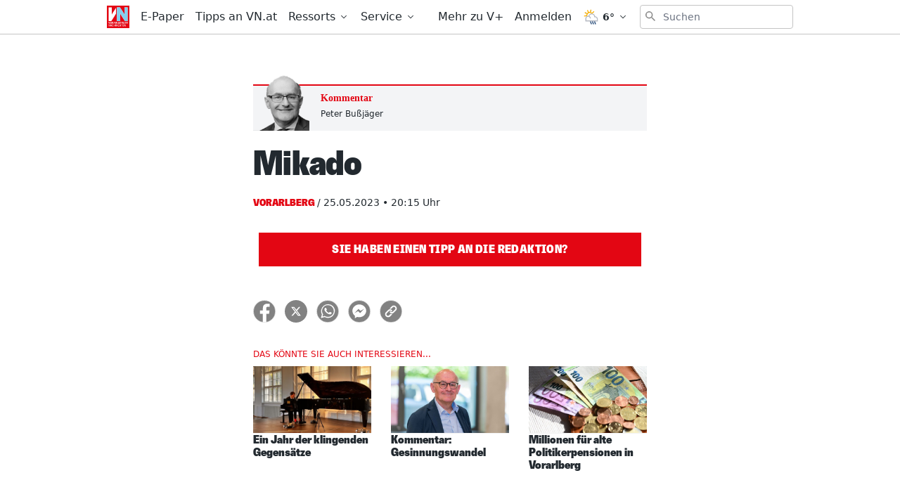

--- FILE ---
content_type: text/html; charset=utf-8
request_url: https://www.vn.at/vorarlberg/2023/05/25/mikado-2.vn
body_size: 34832
content:
<!doctype html>
<html data-n-head-ssr lang="de" data-n-head="%7B%22lang%22:%7B%22ssr%22:%22de%22%7D%7D">
  <head >
    <title>Mikado - Vorarlberger Nachrichten | VN.at</title><meta data-n-head="ssr" charset="utf-8"><meta data-n-head="ssr" name="viewport" content="width=device-width, initial-scale=1"><meta data-n-head="ssr" name="theme-color" content="#e30613"><meta data-n-head="ssr" data-hid="charset" charset="utf-8"><meta data-n-head="ssr" data-hid="apple-mobile-web-app-title" name="apple-mobile-web-app-title" content="Vorarlberger Nachrichten | VN.at"><meta data-n-head="ssr" name="google-signin-client_id" content="765435528906-jh40ku11so6l5n1oaftr3a6e9rct93m4.apps.googleusercontent.com"><meta data-n-head="ssr" name="apple-itunes-app" content="app-id=417731767"><meta data-n-head="ssr" data-hid="description" name="description" content="..."><meta data-n-head="ssr" data-hid="author" name="author" content="Peter Bußjäger"><meta data-n-head="ssr" data-hid="og:site_name" property="og:site_name" content="Vorarlberger Nachrichten | VN.at"><meta data-n-head="ssr" data-hid="og:image" property="og:image" content="https://www.vn.at/meta/og/vorarlberg/2023/05/25/mikado-2.vn.jpg"><meta data-n-head="ssr" data-hid="og:image:url" property="og:image:url" content="https://www.vn.at/meta/og/vorarlberg/2023/05/25/mikado-2.vn.jpg"><meta data-n-head="ssr" data-hid="og:image:secure_url" property="og:image:secure_url" content="https://www.vn.at/meta/og/vorarlberg/2023/05/25/mikado-2.vn.jpg"><meta data-n-head="ssr" data-hid="og:image:type" property="og:image:type" content="image/jpeg"><meta data-n-head="ssr" data-hid="og:image:width" property="og:image:width" content="1200"><meta data-n-head="ssr" data-hid="og:image:height" property="og:image:height" content="630"><meta data-n-head="ssr" data-hid="og:title" property="og:title" content="Mikado"><meta data-n-head="ssr" data-hid="og:description" property="og:description" content="..."><meta data-n-head="ssr" data-hid="og:url" property="og:url" content="https://www.vn.at/vorarlberg/2023/05/25/mikado-2.vn"><meta data-n-head="ssr" data-hid="og:type" property="og:type" content="article"><meta data-n-head="ssr" data-hid="fb:app_id" property="fb:app_id" content="271051183009141"><meta data-n-head="ssr" data-hid="twitter:image" property="twitter:image" content="https://www.vn.at/meta/og/vorarlberg/2023/05/25/mikado-2.vn.jpg"><meta data-n-head="ssr" data-hid="twitter:card" property="twitter:card" content="summary_large_image"><meta data-n-head="ssr" data-hid="twitter:site" property="twitter:site" content="vnredaktion"><meta data-n-head="ssr" data-hid="twitter:url" property="twitter:url" content="https://www.vn.at/vorarlberg/2023/05/25/mikado-2.vn"><meta data-n-head="ssr" data-hid="twitter:title" property="twitter:title" content="Mikado"><meta data-n-head="ssr" data-hid="robots" name="robots" content="index, follow, noarchive"><link data-n-head="ssr" rel="icon" type="image/x-icon" href="/favicon.png"><link data-n-head="ssr" rel="preconnect" href="https://sessions.bugsnag.com"><link data-n-head="ssr" rel="preconnect" href="https://sandbox.tinypass.com"><link data-n-head="ssr" rel="dns-prefetch" href="https://www.vol.at"><link data-n-head="ssr" rel="preconnect" href="https://api-nordstern.vn.at"><link data-n-head="ssr" rel="dns-prefetch" href="https://paywall.vn.at/api/"><link data-n-head="ssr" rel="preconnect" href="https://ping.chartbeat.net"><link data-n-head="ssr" rel="preconnect" href="https://at.iocnt.net"><link data-n-head="ssr" rel="preconnect" href="https://securepubads.g.doubleclick.net"><link data-n-head="ssr" rel="preconnect" href="https://stats.g.doubleclick.net"><link data-n-head="ssr" rel="preconnect" href="https://tpc.googlesyndication.com"><link data-n-head="ssr" rel="preconnect" href="https://media.vol.at"><link data-n-head="ssr" rel="preconnect" href="https://adservice.google.com"><link data-n-head="ssr" rel="preconnect" href="https://www.googleadservices.com"><link data-n-head="ssr" rel="preconnect" href="https://adservice.google.de"><link data-n-head="ssr" rel="preconnect" href="https://www.google-analytics.com"><link data-n-head="ssr" rel="preconnect" href="https://irqs.iocnt.net"><link data-n-head="ssr" rel="preconnect" href="https://ups.xplosion.de"><link data-n-head="ssr" rel="preconnect" href="https://www.google.com"><link data-n-head="ssr" rel="preconnect" href="https://experience.tinypass.com"><link data-n-head="ssr" rel="preconnect" href="https://connect.facebook.net"><link data-n-head="ssr" rel="preconnect" href="https://static.chartbeat.com"><link data-n-head="ssr" rel="preconnect" href="https://www.googletagmanager.com"><link data-n-head="ssr" rel="preconnect" href="https://www.google.de"><link data-n-head="ssr" rel="preconnect" href="https://www.facebook.com"><link data-n-head="ssr" rel="preconnect" href="https://apis.google.com"><link data-n-head="ssr" data-hid="shortcut-icon" rel="shortcut icon" href="/_nuxt/icons/icon_64x64.1027f3.png"><link data-n-head="ssr" data-hid="apple-touch-icon" rel="apple-touch-icon" href="/_nuxt/icons/icon_512x512.1027f3.png" sizes="512x512"><link data-n-head="ssr" rel="manifest" href="/_nuxt/manifest.6410525d.json" data-hid="manifest"><link data-n-head="ssr" rel="preload" href="https://data-be4fd7bada.vn.at/iomm/latest/manager/base/es6/bundle.js" as="script" crossorigin="true" id="IOMmBundle"><link data-n-head="ssr" rel="preload" href="https://data-be4fd7bada.vn.at/iomm/latest/bootstrap/loader.js" as="script" crossorigin="true"><link data-n-head="ssr" data-hid="canonical" rel="canonical" href="https://www.vn.at/vorarlberg/2023/05/25/mikado-2.vn"><script data-n-head="ssr" type="application/ld+json">{"@context":"http://schema.org","@type":"Corporation","name":"Vorarlberger Nachrichten","legalName":"Russmedia Verlag GmbH","address":{"@type":"PostalAddress","addressCountry":"AT","addressLocality":"Schwarzach","addressRegion":"Vorarlberg","postalCode":"6858","streetAddress":"Gutenbergstrasse 1"},"logo":"https://www.vn.at/icon.png","email":"mailto:abo@vn.at","telephone":"+435572501500","url":"https://www.vn.at"}</script><script data-n-head="ssr" async src="/os-sdk.js" data-hid="onesignal"></script><script data-n-head="ssr">
            if('serviceWorker'in navigator&&!('getRegistrations'in navigator.serviceWorker)){navigator.serviceWorker.getRegistrations=function(){return new Promise(function(resolve,reject){resolve([])})}}
          </script><script data-n-head="ssr" src="https://consent.cookiebot.com/uc.js" data-cbid="b4063dd6-d862-4089-8676-bf82f8cd5b4d" data-framework="TCFv2.2" async></script><script data-n-head="ssr" src="https://data-be4fd7bada.vn.at/iomm/latest/bootstrap/loader.js" crossorigin="true"></script><script data-n-head="ssr" type="application/ld+json">{"@context":"http://schema.org","@type":"NewsArticle","mainEntityOfPage":{"@type":"WebPage","@id":"https://www.vn.at/vorarlberg/2023/05/25/mikado-2.vn"},"image":{"@type":"ImageObject","url":"https://www.vn.at/icon.png"},"headline":"Mikado","author":{"@type":"Person","name":"Peter Bußjäger"},"datePublished":"2023-05-25T18:15:04+00:00","dateModified":"2023-05-26T02:03:47+00:00","publisher":{"@type":"Organization","name":"Vorarlberger Nachrichten","logo":{"@type":"ImageObject","url":"https://www.vn.at/icon.png"},"@id":"vn.at"},"isAccessibleForFree":false,"hasPart":{"@type":"WebPageElement","cssSelector":".paywalled-content","isAccessibleForFree":false},"isPartOf":{"@type":["CreativeWork","Product"],"name":"post.title","productID":"vn.at:showcase"}}</script><script data-n-head="ssr" type="application/ld+json">{"@context":"http://schema.org","@type":"BreadcrumbList","itemListElement":[{"@type":"ListItem","position":1,"item":{"@id":"https://www.vn.at/ressort/vorarlberg","name":"Vorarlberg"}},{"@type":"ListItem","position":2,"item":{"@id":"https://www.vn.at/vorarlberg/2023/05/25/mikado-2.vn","name":"Mikado"}}]}</script><link rel="preload" href="/_nuxt/dd30d9e.js" as="script"><link rel="preload" href="/_nuxt/95bb6c2.js" as="script"><link rel="preload" href="/_nuxt/2c77b5e.js" as="script"><link rel="preload" href="/_nuxt/84750a9.js" as="script"><link rel="preload" href="/_nuxt/4a13cc2.js" as="script"><link rel="preload" href="/_nuxt/c60316f.js" as="script"><link rel="preload" href="/_nuxt/43e730c.js" as="script"><link rel="preload" href="/_nuxt/645cd6e.js" as="script"><link rel="preload" href="/_nuxt/c402418.js" as="script"><style data-vue-ssr-id="65c873ce:0 e9bc2ade:0 03805812:0 3de03fd4:0 21df5db4:0 98ade04a:0 a4d803d8:0 57a246fe:0 7292fddb:0 09d1b65d:0 5f75c11d:0 a625b7bc:0 c5cf00a4:0 133750e6:0 36e26520:0 0599080e:0 5ba9656e:0 1cf62d48:0 3b439160:0 2b4998a6:0 a4a84174:0 2a418404:0 505be742:0 445b795a:0 9ec4e5d4:0">/*! tailwindcss v3.0.24 | MIT License | https://tailwindcss.com*//*
1. Prevent padding and border from affecting element width. (https://github.com/mozdevs/cssremedy/issues/4)
2. Allow adding a border to an element by just adding a border-width. (https://github.com/tailwindcss/tailwindcss/pull/116)
*/

*,
::before,
::after {
  box-sizing: border-box; /* 1 */
  border-width: 0; /* 2 */
  border-style: solid; /* 2 */
  border-color: currentColor; /* 2 */
}

::before,
::after {
  --tw-content: '';
}

/*
1. Use a consistent sensible line-height in all browsers.
2. Prevent adjustments of font size after orientation changes in iOS.
3. Use a more readable tab size.
4. Use the user's configured `sans` font-family by default.
*/

html {
  line-height: 1.5; /* 1 */
  -webkit-text-size-adjust: 100%; /* 2 */
  -moz-tab-size: 4; /* 3 */
  -o-tab-size: 4;
     tab-size: 4; /* 3 */
  font-family: ui-sans-serif, system-ui, -apple-system, BlinkMacSystemFont, "Segoe UI", Roboto, "Helvetica Neue", Arial, "Noto Sans", sans-serif, "Apple Color Emoji", "Segoe UI Emoji", "Segoe UI Symbol", "Noto Color Emoji"; /* 4 */
}

/*
1. Remove the margin in all browsers.
2. Inherit line-height from `html` so users can set them as a class directly on the `html` element.
*/

body {
  margin: 0; /* 1 */
  line-height: inherit; /* 2 */
}

/*
1. Add the correct height in Firefox.
2. Correct the inheritance of border color in Firefox. (https://bugzilla.mozilla.org/show_bug.cgi?id=190655)
3. Ensure horizontal rules are visible by default.
*/

hr {
  height: 0; /* 1 */
  color: inherit; /* 2 */
  border-top-width: 1px; /* 3 */
}

/*
Add the correct text decoration in Chrome, Edge, and Safari.
*/

abbr:where([title]) {
  -webkit-text-decoration: underline dotted;
          text-decoration: underline dotted;
}

/*
Remove the default font size and weight for headings.
*/

h1,
h2,
h3,
h4,
h5,
h6 {
  font-size: inherit;
  font-weight: inherit;
}

/*
Reset links to optimize for opt-in styling instead of opt-out.
*/

a {
  color: inherit;
  text-decoration: inherit;
}

/*
Add the correct font weight in Edge and Safari.
*/

b,
strong {
  font-weight: bolder;
}

/*
1. Use the user's configured `mono` font family by default.
2. Correct the odd `em` font sizing in all browsers.
*/

code,
kbd,
samp,
pre {
  font-family: ui-monospace, SFMono-Regular, Menlo, Monaco, Consolas, "Liberation Mono", "Courier New", monospace; /* 1 */
  font-size: 1em; /* 2 */
}

/*
Add the correct font size in all browsers.
*/

small {
  font-size: 80%;
}

/*
Prevent `sub` and `sup` elements from affecting the line height in all browsers.
*/

sub,
sup {
  font-size: 75%;
  line-height: 0;
  position: relative;
  vertical-align: baseline;
}

sub {
  bottom: -0.25em;
}

sup {
  top: -0.5em;
}

/*
1. Remove text indentation from table contents in Chrome and Safari. (https://bugs.chromium.org/p/chromium/issues/detail?id=999088, https://bugs.webkit.org/show_bug.cgi?id=201297)
2. Correct table border color inheritance in all Chrome and Safari. (https://bugs.chromium.org/p/chromium/issues/detail?id=935729, https://bugs.webkit.org/show_bug.cgi?id=195016)
3. Remove gaps between table borders by default.
*/

table {
  text-indent: 0; /* 1 */
  border-color: inherit; /* 2 */
  border-collapse: collapse; /* 3 */
}

/*
1. Change the font styles in all browsers.
2. Remove the margin in Firefox and Safari.
3. Remove default padding in all browsers.
*/

button,
input,
optgroup,
select,
textarea {
  font-family: inherit; /* 1 */
  font-size: 100%; /* 1 */
  line-height: inherit; /* 1 */
  color: inherit; /* 1 */
  margin: 0; /* 2 */
  padding: 0; /* 3 */
}

/*
Remove the inheritance of text transform in Edge and Firefox.
*/

button,
select {
  text-transform: none;
}

/*
1. Correct the inability to style clickable types in iOS and Safari.
2. Remove default button styles.
*/

button,
[type='button'],
[type='reset'],
[type='submit'] {
  -webkit-appearance: button; /* 1 */
  background-color: transparent; /* 2 */
  background-image: none; /* 2 */
}

/*
Use the modern Firefox focus style for all focusable elements.
*/

:-moz-focusring {
  outline: auto;
}

/*
Remove the additional `:invalid` styles in Firefox. (https://github.com/mozilla/gecko-dev/blob/2f9eacd9d3d995c937b4251a5557d95d494c9be1/layout/style/res/forms.css#L728-L737)
*/

:-moz-ui-invalid {
  box-shadow: none;
}

/*
Add the correct vertical alignment in Chrome and Firefox.
*/

progress {
  vertical-align: baseline;
}

/*
Correct the cursor style of increment and decrement buttons in Safari.
*/

::-webkit-inner-spin-button,
::-webkit-outer-spin-button {
  height: auto;
}

/*
1. Correct the odd appearance in Chrome and Safari.
2. Correct the outline style in Safari.
*/

[type='search'] {
  -webkit-appearance: textfield; /* 1 */
  outline-offset: -2px; /* 2 */
}

/*
Remove the inner padding in Chrome and Safari on macOS.
*/

::-webkit-search-decoration {
  -webkit-appearance: none;
}

/*
1. Correct the inability to style clickable types in iOS and Safari.
2. Change font properties to `inherit` in Safari.
*/

::-webkit-file-upload-button {
  -webkit-appearance: button; /* 1 */
  font: inherit; /* 2 */
}

/*
Add the correct display in Chrome and Safari.
*/

summary {
  display: list-item;
}

/*
Removes the default spacing and border for appropriate elements.
*/

blockquote,
dl,
dd,
h1,
h2,
h3,
h4,
h5,
h6,
hr,
figure,
p,
pre {
  margin: 0;
}

fieldset {
  margin: 0;
  padding: 0;
}

legend {
  padding: 0;
}

ol,
ul,
menu {
  list-style: none;
  margin: 0;
  padding: 0;
}

/*
Prevent resizing textareas horizontally by default.
*/

textarea {
  resize: vertical;
}

/*
1. Reset the default placeholder opacity in Firefox. (https://github.com/tailwindlabs/tailwindcss/issues/3300)
2. Set the default placeholder color to the user's configured gray 400 color.
*/

input::-moz-placeholder, textarea::-moz-placeholder {
  opacity: 1; /* 1 */
  color: #9ca3af; /* 2 */
}

input:-ms-input-placeholder, textarea:-ms-input-placeholder {
  opacity: 1; /* 1 */
  color: #9ca3af; /* 2 */
}

input::placeholder,
textarea::placeholder {
  opacity: 1; /* 1 */
  color: #9ca3af; /* 2 */
}

/*
Set the default cursor for buttons.
*/

button,
[role="button"] {
  cursor: pointer;
}

/*
Make sure disabled buttons don't get the pointer cursor.
*/
:disabled {
  cursor: default;
}

/*
1. Make replaced elements `display: block` by default. (https://github.com/mozdevs/cssremedy/issues/14)
2. Add `vertical-align: middle` to align replaced elements more sensibly by default. (https://github.com/jensimmons/cssremedy/issues/14#issuecomment-634934210)
   This can trigger a poorly considered lint error in some tools but is included by design.
*/

img,
svg,
video,
canvas,
audio,
iframe,
embed,
object {
  display: block; /* 1 */
  vertical-align: middle; /* 2 */
}

/*
Constrain images and videos to the parent width and preserve their intrinsic aspect ratio. (https://github.com/mozdevs/cssremedy/issues/14)
*/

img,
video {
  max-width: 100%;
  height: auto;
}

/*
Ensure the default browser behavior of the `hidden` attribute.
*/

[hidden] {
  display: none;
}[type='text'],[type='email'],[type='url'],[type='password'],[type='number'],[type='date'],[type='datetime-local'],[type='month'],[type='search'],[type='tel'],[type='time'],[type='week'],[multiple],textarea,select{-webkit-appearance:none;-moz-appearance:none;appearance:none;background-color:#fff;border-color:#6b7280;border-width:1px;border-radius:0px;padding-top:0.5rem;padding-right:0.75rem;padding-bottom:0.5rem;padding-left:0.75rem;font-size:1rem;line-height:1.5rem;--tw-shadow:0 0 #0000;}[type='text']:focus, [type='email']:focus, [type='url']:focus, [type='password']:focus, [type='number']:focus, [type='date']:focus, [type='datetime-local']:focus, [type='month']:focus, [type='search']:focus, [type='tel']:focus, [type='time']:focus, [type='week']:focus, [multiple]:focus, textarea:focus, select:focus{outline:2px solid transparent;outline-offset:2px;--tw-ring-inset:var(--tw-empty,/*!*/ /*!*/);--tw-ring-offset-width:0px;--tw-ring-offset-color:#fff;--tw-ring-color:#3182CE;--tw-ring-offset-shadow:var(--tw-ring-inset) 0 0 0 var(--tw-ring-offset-width) var(--tw-ring-offset-color);--tw-ring-shadow:var(--tw-ring-inset) 0 0 0 calc(1px + var(--tw-ring-offset-width)) var(--tw-ring-color);box-shadow:var(--tw-ring-offset-shadow), var(--tw-ring-shadow), var(--tw-shadow);border-color:#3182CE}input::-moz-placeholder, textarea::-moz-placeholder{color:#6b7280;opacity:1}input:-ms-input-placeholder, textarea:-ms-input-placeholder{color:#6b7280;opacity:1}input::placeholder,textarea::placeholder{color:#6b7280;opacity:1}::-webkit-datetime-edit-fields-wrapper{padding:0}::-webkit-date-and-time-value{min-height:1.5em}::-webkit-datetime-edit,::-webkit-datetime-edit-year-field,::-webkit-datetime-edit-month-field,::-webkit-datetime-edit-day-field,::-webkit-datetime-edit-hour-field,::-webkit-datetime-edit-minute-field,::-webkit-datetime-edit-second-field,::-webkit-datetime-edit-millisecond-field,::-webkit-datetime-edit-meridiem-field{padding-top:0;padding-bottom:0}select{background-image:url("data:image/svg+xml,%3csvg xmlns='http://www.w3.org/2000/svg' fill='none' viewBox='0 0 20 20'%3e%3cpath stroke='%236b7280' stroke-linecap='round' stroke-linejoin='round' stroke-width='1.5' d='M6 8l4 4 4-4'/%3e%3c/svg%3e");background-position:right 0.5rem center;background-repeat:no-repeat;background-size:1.5em 1.5em;padding-right:2.5rem;-webkit-print-color-adjust:exact;color-adjust:exact;print-color-adjust:exact}[multiple]{background-image:initial;background-position:initial;background-repeat:unset;background-size:initial;padding-right:0.75rem;-webkit-print-color-adjust:unset;color-adjust:unset;print-color-adjust:unset}[type='checkbox'],[type='radio']{-webkit-appearance:none;-moz-appearance:none;appearance:none;padding:0;-webkit-print-color-adjust:exact;color-adjust:exact;print-color-adjust:exact;display:inline-block;vertical-align:middle;background-origin:border-box;-webkit-user-select:none;-moz-user-select:none;-ms-user-select:none;user-select:none;flex-shrink:0;height:1rem;width:1rem;color:#3182CE;background-color:#fff;border-color:#6b7280;border-width:1px;--tw-shadow:0 0 #0000}[type='checkbox']{border-radius:0px}[type='radio']{border-radius:100%}[type='checkbox']:focus,[type='radio']:focus{outline:2px solid transparent;outline-offset:2px;--tw-ring-inset:var(--tw-empty,/*!*/ /*!*/);--tw-ring-offset-width:2px;--tw-ring-offset-color:#fff;--tw-ring-color:#3182CE;--tw-ring-offset-shadow:var(--tw-ring-inset) 0 0 0 var(--tw-ring-offset-width) var(--tw-ring-offset-color);--tw-ring-shadow:var(--tw-ring-inset) 0 0 0 calc(2px + var(--tw-ring-offset-width)) var(--tw-ring-color);box-shadow:var(--tw-ring-offset-shadow), var(--tw-ring-shadow), var(--tw-shadow)}[type='checkbox']:checked,[type='radio']:checked{border-color:transparent;background-color:currentColor;background-size:100% 100%;background-position:center;background-repeat:no-repeat}[type='checkbox']:checked{background-image:url("data:image/svg+xml,%3csvg viewBox='0 0 16 16' fill='white' xmlns='http://www.w3.org/2000/svg'%3e%3cpath d='M12.207 4.793a1 1 0 010 1.414l-5 5a1 1 0 01-1.414 0l-2-2a1 1 0 011.414-1.414L6.5 9.086l4.293-4.293a1 1 0 011.414 0z'/%3e%3c/svg%3e")}[type='radio']:checked{background-image:url("data:image/svg+xml,%3csvg viewBox='0 0 16 16' fill='white' xmlns='http://www.w3.org/2000/svg'%3e%3ccircle cx='8' cy='8' r='3'/%3e%3c/svg%3e")}[type='checkbox']:checked:hover,[type='checkbox']:checked:focus,[type='radio']:checked:hover,[type='radio']:checked:focus{border-color:transparent;background-color:currentColor}[type='checkbox']:indeterminate{background-image:url("data:image/svg+xml,%3csvg xmlns='http://www.w3.org/2000/svg' fill='none' viewBox='0 0 16 16'%3e%3cpath stroke='white' stroke-linecap='round' stroke-linejoin='round' stroke-width='2' d='M4 8h8'/%3e%3c/svg%3e");border-color:transparent;background-color:currentColor;background-size:100% 100%;background-position:center;background-repeat:no-repeat}[type='checkbox']:indeterminate:hover,[type='checkbox']:indeterminate:focus{border-color:transparent;background-color:currentColor}[type='file']{background:unset;border-color:inherit;border-width:0;border-radius:0;padding:0;font-size:unset;line-height:inherit}[type='file']:focus{outline:1px solid ButtonText;outline:1px auto -webkit-focus-ring-color}*, ::before, ::after{--tw-translate-x:0;--tw-translate-y:0;--tw-rotate:0;--tw-skew-x:0;--tw-skew-y:0;--tw-scale-x:1;--tw-scale-y:1;--tw-pan-x: ;--tw-pan-y: ;--tw-pinch-zoom: ;--tw-scroll-snap-strictness:proximity;--tw-ordinal: ;--tw-slashed-zero: ;--tw-numeric-figure: ;--tw-numeric-spacing: ;--tw-numeric-fraction: ;--tw-ring-inset: ;--tw-ring-offset-width:0px;--tw-ring-offset-color:#fff;--tw-ring-color:rgb(66 153 225 / 0.5);--tw-ring-offset-shadow:0 0 #0000;--tw-ring-shadow:0 0 #0000;--tw-shadow:0 0 #0000;--tw-shadow-colored:0 0 #0000;--tw-blur: ;--tw-brightness: ;--tw-contrast: ;--tw-grayscale: ;--tw-hue-rotate: ;--tw-invert: ;--tw-saturate: ;--tw-sepia: ;--tw-drop-shadow: ;--tw-backdrop-blur: ;--tw-backdrop-brightness: ;--tw-backdrop-contrast: ;--tw-backdrop-grayscale: ;--tw-backdrop-hue-rotate: ;--tw-backdrop-invert: ;--tw-backdrop-opacity: ;--tw-backdrop-saturate: ;--tw-backdrop-sepia: }.container{width:100%}@media (min-width: 321px){.container{max-width:321px}}@media (min-width: 576px){.container{max-width:576px}}@media (min-width: 768px){.container{max-width:768px}}@media (min-width: 1024px){.container{max-width:1024px}}.aspect-w-16{position:relative;padding-bottom:calc(var(--tw-aspect-h) / var(--tw-aspect-w) * 100%);--tw-aspect-w:16}.aspect-w-16 > *{position:absolute;height:100%;width:100%;top:0;right:0;bottom:0;left:0}.aspect-h-9{--tw-aspect-h:9}.aspect-w-10{position:relative;padding-bottom:calc(var(--tw-aspect-h) / var(--tw-aspect-w) * 100%);--tw-aspect-w:10}.aspect-w-10 > *{position:absolute;height:100%;width:100%;top:0;right:0;bottom:0;left:0}.sr-only{position:absolute;width:1px;height:1px;padding:0;margin:-1px;overflow:hidden;clip:rect(0, 0, 0, 0);white-space:nowrap;border-width:0}.pointer-events-none{pointer-events:none}.invisible{visibility:hidden}.static{position:static}.fixed{position:fixed}.absolute{position:absolute}.relative{position:relative}.inset-0{top:0px;right:0px;bottom:0px;left:0px}.inset-auto{top:auto;right:auto;bottom:auto;left:auto}.inset-x-0{left:0px;right:0px}.top-0{top:0px}.left-0{left:0px}.right-0{right:0px}.bottom-0{bottom:0px}.-top-12{top:-3rem}.right-2{right:0.5rem}.top-2{top:0.5rem}.left-2{left:0.5rem}.bottom-auto{bottom:auto}.left-auto{left:auto}.top-4{top:1rem}.-right-1{right:-0.25rem}.top-auto{top:auto}.isolate{isolation:isolate}.z-20{z-index:20}.z-10{z-index:10}.z-top{z-index:1000001}.z-30{z-index:30}.z-50{z-index:50}.z-1million{z-index:1000000}.z-\[-1\]{z-index:-1}.z-0{z-index:0}.order-2{order:2}.order-1{order:1}.col-span-6{grid-column:span 6 / span 6}.float-right{float:right}.m-auto{margin:auto}.m-1{margin:0.25rem}.m-0{margin:0px}.m-2{margin:0.5rem}.mx-auto{margin-left:auto;margin-right:auto}.mx-2{margin-left:0.5rem;margin-right:0.5rem}.my-2{margin-top:0.5rem;margin-bottom:0.5rem}.my-0{margin-top:0px;margin-bottom:0px}.mx-1{margin-left:0.25rem;margin-right:0.25rem}.-mx-2{margin-left:-0.5rem;margin-right:-0.5rem}.-mx-5{margin-left:-1.25rem;margin-right:-1.25rem}.my-8{margin-top:2rem;margin-bottom:2rem}.my-4{margin-top:1rem;margin-bottom:1rem}.my-10{margin-top:2.5rem;margin-bottom:2.5rem}.mx-5{margin-left:1.25rem;margin-right:1.25rem}.mx-4{margin-left:1rem;margin-right:1rem}.mx-0{margin-left:0px;margin-right:0px}.my-6{margin-top:1.5rem;margin-bottom:1.5rem}.my-1{margin-top:0.25rem;margin-bottom:0.25rem}.my-3{margin-top:0.75rem;margin-bottom:0.75rem}.mt-4{margin-top:1rem}.mb-4{margin-bottom:1rem}.mt-2{margin-top:0.5rem}.mb-8{margin-bottom:2rem}.mt-3{margin-top:0.75rem}.mr-3{margin-right:0.75rem}.ml-1{margin-left:0.25rem}.mb-2{margin-bottom:0.5rem}.mb-0{margin-bottom:0px}.mr-2{margin-right:0.5rem}.mb-20{margin-bottom:5rem}.ml-4{margin-left:1rem}.mb-6{margin-bottom:1.5rem}.mb-10{margin-bottom:2.5rem}.mr-5{margin-right:1.25rem}.mt-8{margin-top:2rem}.mt-6{margin-top:1.5rem}.mb-3{margin-bottom:0.75rem}.mb-1{margin-bottom:0.25rem}.ml-2{margin-left:0.5rem}.mt-1{margin-top:0.25rem}.mt-10{margin-top:2.5rem}.mb-24{margin-bottom:6rem}.ml-3{margin-left:0.75rem}.mr-1{margin-right:0.25rem}.mt-20{margin-top:5rem}.mb-12{margin-bottom:3rem}.ml-0{margin-left:0px}.mt-5{margin-top:1.25rem}.mt-0{margin-top:0px}.mr-4{margin-right:1rem}.mt-16{margin-top:4rem}.mr-20{margin-right:5rem}.mr-0{margin-right:0px}.-mt-1{margin-top:-0.25rem}.-mt-8{margin-top:-2rem}.mr-10{margin-right:2.5rem}.-mt-10{margin-top:-2.5rem}.-mr-4{margin-right:-1rem}.-mb-40{margin-bottom:-10rem}.mt-12{margin-top:3rem}.ml-6{margin-left:1.5rem}.-mb-4{margin-bottom:-1rem}.mr-6{margin-right:1.5rem}.-mt-4{margin-top:-1rem}.box-border{box-sizing:border-box}.block{display:block}.inline-block{display:inline-block}.inline{display:inline}.flex{display:flex}.inline-flex{display:inline-flex}.table{display:table}.grid{display:grid}.hidden{display:none}.h-full{height:100%}.h-24{height:6rem}.h-10{height:2.5rem}.h-screen{height:100vh}.h-8{height:2rem}.h-4{height:1rem}.h-20{height:5rem}.h-0{height:0px}.h-12{height:3rem}.h-auto{height:auto}.h-6{height:1.5rem}.h-16{height:4rem}.h-48{height:12rem}.h-2{height:0.5rem}.h-5{height:1.25rem}.h-px{height:1px}.h-3{height:0.75rem}.h-40{height:10rem}.h-28{height:7rem}.h-32{height:8rem}.max-h-screen{max-height:100vh}.max-h-24{max-height:24rem}.max-h-14{max-height:14rem}.max-h-full{max-height:100%}.min-h-screen{min-height:100vh}.min-h-24{min-height:24rem}.min-h-0{min-height:0px}.min-h-10{min-height:10rem}.min-h-6{min-height:6rem}.min-h-18{min-height:18rem}.min-h-3{min-height:3rem}.min-h-12{min-height:12rem}.min-h-\[200px\]{min-height:200px}.w-screen{width:100vw}.w-full{width:100%}.w-10{width:2.5rem}.w-8{width:2rem}.w-4{width:1rem}.w-56{width:14rem}.w-12{width:3rem}.w-2{width:0.5rem}.w-1\/3{width:33.333333%}.w-2\/3{width:66.666667%}.w-3\/4{width:75%}.w-3\/5{width:60%}.w-1\/4{width:25%}.w-24{width:6rem}.w-5{width:1.25rem}.w-6{width:1.5rem}.w-4\/5{width:80%}.w-16{width:4rem}.w-20{width:5rem}.w-3{width:0.75rem}.w-5\/6{width:83.333333%}.w-64{width:16rem}.w-1\/2{width:50%}.w-auto{width:auto}.w-28{width:7rem}.w-32{width:8rem}.min-w-0{min-width:0px}.min-w-1\/3{min-width:33.3333%}.min-w-1\/4{min-width:25%}.min-w-\[14rem\]{min-width:14rem}.max-w-paywall{max-width:32rem}.max-w-full{max-width:100%}.max-w-reading{max-width:35rem}.max-w-md{max-width:40rem}.max-w-xl{max-width:60rem}.max-w-sm{max-width:30rem}.max-w-screen-sm{max-width:576px}.max-w-none{max-width:none}.flex-1{flex:1 1 0%}.flex-shrink-0{flex-shrink:0}.flex-shrink{flex-shrink:1}.flex-grow{flex-grow:1}.flex-grow-0{flex-grow:0}.rotate-6{--tw-rotate:6deg;transform:translate(var(--tw-translate-x), var(--tw-translate-y)) rotate(var(--tw-rotate)) skewX(var(--tw-skew-x)) skewY(var(--tw-skew-y)) scaleX(var(--tw-scale-x)) scaleY(var(--tw-scale-y))}.-rotate-6{--tw-rotate:-6deg;transform:translate(var(--tw-translate-x), var(--tw-translate-y)) rotate(var(--tw-rotate)) skewX(var(--tw-skew-x)) skewY(var(--tw-skew-y)) scaleX(var(--tw-scale-x)) scaleY(var(--tw-scale-y))}.transform{transform:translate(var(--tw-translate-x), var(--tw-translate-y)) rotate(var(--tw-rotate)) skewX(var(--tw-skew-x)) skewY(var(--tw-skew-y)) scaleX(var(--tw-scale-x)) scaleY(var(--tw-scale-y))}.transform-none{transform:none}.cursor-pointer{cursor:pointer}.select-none{-webkit-user-select:none;-moz-user-select:none;-ms-user-select:none;user-select:none}.resize{resize:both}.list-disc{list-style-type:disc}.list-none{list-style-type:none}.appearance-none{-webkit-appearance:none;-moz-appearance:none;appearance:none}.grid-cols-6{grid-template-columns:repeat(6, minmax(0, 1fr))}.flex-row{flex-direction:row}.flex-row-reverse{flex-direction:row-reverse}.flex-col{flex-direction:column}.flex-wrap{flex-wrap:wrap}.flex-nowrap{flex-wrap:nowrap}.items-start{align-items:flex-start}.items-end{align-items:flex-end}.items-center{align-items:center}.items-baseline{align-items:baseline}.items-stretch{align-items:stretch}.justify-start{justify-content:flex-start}.justify-end{justify-content:flex-end}.justify-center{justify-content:center}.justify-between{justify-content:space-between}.justify-around{justify-content:space-around}.justify-evenly{justify-content:space-evenly}.gap-4{gap:1rem}.gap-1{gap:0.25rem}.gap-3{gap:0.75rem}.gap-2{gap:0.5rem}.gap-x-2{-moz-column-gap:0.5rem;column-gap:0.5rem}.space-x-4 > :not([hidden]) ~ :not([hidden]){--tw-space-x-reverse:0;margin-right:calc(1rem * var(--tw-space-x-reverse));margin-left:calc(1rem * calc(1 - var(--tw-space-x-reverse)))}.space-x-2 > :not([hidden]) ~ :not([hidden]){--tw-space-x-reverse:0;margin-right:calc(0.5rem * var(--tw-space-x-reverse));margin-left:calc(0.5rem * calc(1 - var(--tw-space-x-reverse)))}.space-x-8 > :not([hidden]) ~ :not([hidden]){--tw-space-x-reverse:0;margin-right:calc(2rem * var(--tw-space-x-reverse));margin-left:calc(2rem * calc(1 - var(--tw-space-x-reverse)))}.space-y-2 > :not([hidden]) ~ :not([hidden]){--tw-space-y-reverse:0;margin-top:calc(0.5rem * calc(1 - var(--tw-space-y-reverse)));margin-bottom:calc(0.5rem * var(--tw-space-y-reverse))}.divide-y > :not([hidden]) ~ :not([hidden]){--tw-divide-y-reverse:0;border-top-width:calc(1px * calc(1 - var(--tw-divide-y-reverse)));border-bottom-width:calc(1px * var(--tw-divide-y-reverse))}.divide-gray-200 > :not([hidden]) ~ :not([hidden]){--tw-divide-opacity:1;border-color:rgb(229 231 235 / var(--tw-divide-opacity))}.overflow-hidden{overflow:hidden}.overflow-x-auto{overflow-x:auto}.overflow-y-auto{overflow-y:auto}.overflow-x-hidden{overflow-x:hidden}.overflow-y-hidden{overflow-y:hidden}.whitespace-nowrap{white-space:nowrap}.rounded{border-radius:0.25rem}.rounded-md{border-radius:0.375rem}.rounded-full{border-radius:9999px}.rounded-lg{border-radius:0.5rem}.rounded-none{border-radius:0px}.rounded-sm{border-radius:0.125rem}.rounded-b-none{border-bottom-right-radius:0px;border-bottom-left-radius:0px}.rounded-tl{border-top-left-radius:0.25rem}.rounded-bl{border-bottom-left-radius:0.25rem}.border-0{border-width:0px}.border{border-width:1px}.border-2{border-width:2px}.border-4{border-width:4px}.border-half{border-width:.5px}.border-\[3px\]{border-width:3px}.border-8{border-width:8px}.border-t-8{border-top-width:8px}.border-b{border-bottom-width:1px}.border-t-4{border-top-width:4px}.border-r-2{border-right-width:2px}.border-b-2{border-bottom-width:2px}.border-b-4{border-bottom-width:4px}.border-r{border-right-width:1px}.border-t-2{border-top-width:2px}.border-b-half{border-bottom-width:.5px}.border-b-0{border-bottom-width:0px}.border-t{border-top-width:1px}.border-l-2{border-left-width:2px}.border-l{border-left-width:1px}.border-t-0{border-top-width:0px}.border-r-half{border-right-width:.5px}.border-l-8{border-left-width:8px}.border-solid{border-style:solid}.border-dotted{border-style:dotted}.border-none{border-style:none}.border-black-900{--tw-border-opacity:1;border-color:rgb(242 242 242 / var(--tw-border-opacity))}.border-black-800{--tw-border-opacity:1;border-color:rgb(196 196 196 / var(--tw-border-opacity))}.border-black-000{--tw-border-opacity:1;border-color:rgb(34 41 47 / var(--tw-border-opacity))}.border-red-vplus{--tw-border-opacity:1;border-color:rgb(227 5 27 / var(--tw-border-opacity))}.border-red{--tw-border-opacity:1;border-color:rgb(227 6 19 / var(--tw-border-opacity))}.border-blue-800{--tw-border-opacity:1;border-color:rgb(44 82 130 / var(--tw-border-opacity))}.border-green-300{--tw-border-opacity:1;border-color:rgb(134 239 172 / var(--tw-border-opacity))}.border-green-500{--tw-border-opacity:1;border-color:rgb(56 193 114 / var(--tw-border-opacity))}.border-black-400{--tw-border-opacity:1;border-color:rgb(130 130 130 / var(--tw-border-opacity))}.border-gray-100{--tw-border-opacity:1;border-color:rgb(243 244 246 / var(--tw-border-opacity))}.border-gray-200{--tw-border-opacity:1;border-color:rgb(229 231 235 / var(--tw-border-opacity))}.border-blue-light{--tw-border-opacity:1;border-color:rgb(122 201 233 / var(--tw-border-opacity))}.border-transparent{border-color:transparent}.border-gray-500{--tw-border-opacity:1;border-color:rgb(107 114 128 / var(--tw-border-opacity))}.border-gray-400{--tw-border-opacity:1;border-color:rgb(156 163 175 / var(--tw-border-opacity))}.border-pw-red{--tw-border-opacity:1;border-color:rgb(220 4 20 / var(--tw-border-opacity))}.border-blue-200{--tw-border-opacity:1;border-color:rgb(190 227 248 / var(--tw-border-opacity))}.border-gray-300{--tw-border-opacity:1;border-color:rgb(209 213 219 / var(--tw-border-opacity))}.border-blue-500{--tw-border-opacity:1;border-color:rgb(66 153 225 / var(--tw-border-opacity))}.border-blue-700{--tw-border-opacity:1;border-color:rgb(43 108 176 / var(--tw-border-opacity))}.bg-blue-light{--tw-bg-opacity:1;background-color:rgb(122 201 233 / var(--tw-bg-opacity))}.bg-white{--tw-bg-opacity:1;background-color:rgb(255 255 255 / var(--tw-bg-opacity))}.bg-red{--tw-bg-opacity:1;background-color:rgb(227 6 19 / var(--tw-bg-opacity))}.bg-red-dark{--tw-bg-opacity:1;background-color:rgb(185 6 19 / var(--tw-bg-opacity))}.bg-black-800{--tw-bg-opacity:1;background-color:rgb(196 196 196 / var(--tw-bg-opacity))}.bg-black-000{--tw-bg-opacity:1;background-color:rgb(34 41 47 / var(--tw-bg-opacity))}.bg-red-vplus{--tw-bg-opacity:1;background-color:rgb(227 5 27 / var(--tw-bg-opacity))}.bg-blue-700{--tw-bg-opacity:1;background-color:rgb(43 108 176 / var(--tw-bg-opacity))}.bg-blue-200{--tw-bg-opacity:1;background-color:rgb(190 227 248 / var(--tw-bg-opacity))}.bg-blue-800{--tw-bg-opacity:1;background-color:rgb(44 82 130 / var(--tw-bg-opacity))}.bg-green-500{--tw-bg-opacity:1;background-color:rgb(56 193 114 / var(--tw-bg-opacity))}.bg-black-900{--tw-bg-opacity:1;background-color:rgb(242 242 242 / var(--tw-bg-opacity))}.bg-black-200{--tw-bg-opacity:1;background-color:rgb(111 111 111 / var(--tw-bg-opacity))}.bg-gray-100{--tw-bg-opacity:1;background-color:rgb(243 244 246 / var(--tw-bg-opacity))}.bg-white\/90{background-color:rgb(255 255 255 / 0.9)}.bg-blue-400{--tw-bg-opacity:1;background-color:rgb(99 179 237 / var(--tw-bg-opacity))}.bg-transparent{background-color:transparent}.bg-white\/30{background-color:rgb(255 255 255 / 0.3)}.bg-blue-600{--tw-bg-opacity:1;background-color:rgb(49 130 206 / var(--tw-bg-opacity))}.bg-blue-500{--tw-bg-opacity:1;background-color:rgb(66 153 225 / var(--tw-bg-opacity))}.bg-gray-200{--tw-bg-opacity:1;background-color:rgb(229 231 235 / var(--tw-bg-opacity))}.bg-pw-red{--tw-bg-opacity:1;background-color:rgb(220 4 20 / var(--tw-bg-opacity))}.bg-gray-50{--tw-bg-opacity:1;background-color:rgb(249 250 251 / var(--tw-bg-opacity))}.bg-green-200{--tw-bg-opacity:1;background-color:rgb(187 247 208 / var(--tw-bg-opacity))}.bg-gray-300{--tw-bg-opacity:1;background-color:rgb(209 213 219 / var(--tw-bg-opacity))}.bg-gray-600{--tw-bg-opacity:1;background-color:rgb(75 85 99 / var(--tw-bg-opacity))}.bg-\[\#000000\]{--tw-bg-opacity:1;background-color:rgb(0 0 0 / var(--tw-bg-opacity))}.bg-green-600{--tw-bg-opacity:1;background-color:rgb(22 163 74 / var(--tw-bg-opacity))}.bg-opacity-50{--tw-bg-opacity:0.5}.bg-opacity-60{--tw-bg-opacity:0.6}.bg-opacity-10{--tw-bg-opacity:0.1}.bg-opacity-75{--tw-bg-opacity:0.75}.bg-opacity-90{--tw-bg-opacity:0.9}.bg-gradient-to-b{background-image:linear-gradient(to bottom, var(--tw-gradient-stops))}.from-transparent{--tw-gradient-from:transparent;--tw-gradient-stops:var(--tw-gradient-from), var(--tw-gradient-to, rgb(0 0 0 / 0))}.to-gray-600{--tw-gradient-to:#4b5563}.bg-cover{background-size:cover}.bg-right-bottom{background-position:right bottom}.bg-top{background-position:top}.bg-no-repeat{background-repeat:no-repeat}.fill-current{fill:currentColor}.stroke-current{stroke:currentColor}.stroke-0{stroke-width:0}.object-cover{-o-object-fit:cover;object-fit:cover}.object-center{-o-object-position:center;object-position:center}.p-4{padding:1rem}.p-1{padding:0.25rem}.p-3{padding:0.75rem}.p-2{padding:0.5rem}.p-0{padding:0px}.p-5{padding:1.25rem}.p-10{padding:2.5rem}.p-6{padding:1.5rem}.py-1{padding-top:0.25rem;padding-bottom:0.25rem}.px-6{padding-left:1.5rem;padding-right:1.5rem}.py-2{padding-top:0.5rem;padding-bottom:0.5rem}.px-2{padding-left:0.5rem;padding-right:0.5rem}.px-4{padding-left:1rem;padding-right:1rem}.py-3{padding-top:0.75rem;padding-bottom:0.75rem}.px-0{padding-left:0px;padding-right:0px}.px-5{padding-left:1.25rem;padding-right:1.25rem}.px-3{padding-left:0.75rem;padding-right:0.75rem}.py-4{padding-top:1rem;padding-bottom:1rem}.py-5{padding-top:1.25rem;padding-bottom:1.25rem}.px-12{padding-left:3rem;padding-right:3rem}.py-0{padding-top:0px;padding-bottom:0px}.py-8{padding-top:2rem;padding-bottom:2rem}.px-1{padding-left:0.25rem;padding-right:0.25rem}.py-10{padding-top:2.5rem;padding-bottom:2.5rem}.py-12{padding-top:3rem;padding-bottom:3rem}.pr-32{padding-right:8rem}.pt-2{padding-top:0.5rem}.pr-2{padding-right:0.5rem}.pr-1{padding-right:0.25rem}.pb-4{padding-bottom:1rem}.pb-20{padding-bottom:5rem}.pl-0{padding-left:0px}.pb-1{padding-bottom:0.25rem}.pt-16{padding-top:4rem}.pt-4{padding-top:1rem}.pb-0{padding-bottom:0px}.pb-3{padding-bottom:0.75rem}.pr-4{padding-right:1rem}.pl-6{padding-left:1.5rem}.pl-10{padding-left:2.5rem}.pt-12{padding-top:3rem}.pl-8{padding-left:2rem}.pl-1{padding-left:0.25rem}.pl-12{padding-left:3rem}.pt-3{padding-top:0.75rem}.pb-6{padding-bottom:1.5rem}.pb-12{padding-bottom:3rem}.pr-8{padding-right:2rem}.pt-0{padding-top:0px}.pr-12{padding-right:3rem}.pb-2{padding-bottom:0.5rem}.pt-1{padding-top:0.25rem}.pb-10{padding-bottom:2.5rem}.text-left{text-align:left}.text-center{text-align:center}.text-right{text-align:right}.align-middle{vertical-align:middle}.font-headline{font-family:VNPolarisWeb, Arial Narrow, sans-serif}.font-sans{font-family:ui-sans-serif, system-ui, -apple-system, BlinkMacSystemFont, "Segoe UI", Roboto, "Helvetica Neue", Arial, "Noto Sans", sans-serif, "Apple Color Emoji", "Segoe UI Emoji", "Segoe UI Symbol", "Noto Color Emoji"}.font-serif{font-family:ui-serif, Georgia, Cambria, "Times New Roman", Times, serif}.font-mono{font-family:ui-monospace, SFMono-Regular, Menlo, Monaco, Consolas, "Liberation Mono", "Courier New", monospace}.text-base{font-size:1rem}.text-xs{font-size:0.75rem}.text-xl{font-size:1.25rem}.text-4xl{font-size:2.25rem}.text-sm{font-size:0.875rem}.text-lg{font-size:1.125rem}.text-2xl{font-size:1.5rem}.text-3xl{font-size:1.875rem}.text-2xs{font-size:.5rem}.text-5xl{font-size:3rem}.font-extrabold{font-weight:800}.font-bold{font-weight:700}.font-semibold{font-weight:600}.font-normal{font-weight:400}.font-black{font-weight:900}.font-extralight{font-weight:200}.font-thin{font-weight:100}.font-medium{font-weight:500}.uppercase{text-transform:uppercase}.normal-case{text-transform:none}.italic{font-style:italic}.not-italic{font-style:normal}.leading-normal{line-height:1.5}.leading-none{line-height:1}.leading-tight{line-height:1.25}.leading-narrow{line-height:1.35}.leading-5{line-height:1.25rem}.leading-snug{line-height:1.375}.tracking-wide{letter-spacing:0.025em}.tracking-heavy{letter-spacing:-0.015em}.tracking-tight{letter-spacing:-0.025em}.tracking-widest{letter-spacing:0.1em}.tracking-wider{letter-spacing:0.05em}.text-black-000{--tw-text-opacity:1;color:rgb(34 41 47 / var(--tw-text-opacity))}.text-black-200{--tw-text-opacity:1;color:rgb(111 111 111 / var(--tw-text-opacity))}.text-blue-900{--tw-text-opacity:1;color:rgb(42 67 101 / var(--tw-text-opacity))}.text-blue-600{--tw-text-opacity:1;color:rgb(49 130 206 / var(--tw-text-opacity))}.text-white{--tw-text-opacity:1;color:rgb(255 255 255 / var(--tw-text-opacity))}.text-red{--tw-text-opacity:1;color:rgb(227 6 19 / var(--tw-text-opacity))}.text-blue-700{--tw-text-opacity:1;color:rgb(43 108 176 / var(--tw-text-opacity))}.text-blue-500{--tw-text-opacity:1;color:rgb(66 153 225 / var(--tw-text-opacity))}.text-blue-800{--tw-text-opacity:1;color:rgb(44 82 130 / var(--tw-text-opacity))}.text-blue-100{--tw-text-opacity:1;color:rgb(235 248 255 / var(--tw-text-opacity))}.text-red-dark{--tw-text-opacity:1;color:rgb(185 6 19 / var(--tw-text-opacity))}.text-gray-700{--tw-text-opacity:1;color:rgb(55 65 81 / var(--tw-text-opacity))}.text-blue-50{--tw-text-opacity:1;color:rgb(239 246 255 / var(--tw-text-opacity))}.text-green-700{--tw-text-opacity:1;color:rgb(21 128 61 / var(--tw-text-opacity))}.text-gray-500{--tw-text-opacity:1;color:rgb(107 114 128 / var(--tw-text-opacity))}.text-gray-900{--tw-text-opacity:1;color:rgb(17 24 39 / var(--tw-text-opacity))}.text-green-800{--tw-text-opacity:1;color:rgb(22 101 52 / var(--tw-text-opacity))}.text-gray-800{--tw-text-opacity:1;color:rgb(31 41 55 / var(--tw-text-opacity))}.text-opacity-25{--tw-text-opacity:0.25}.underline{-webkit-text-decoration-line:underline;text-decoration-line:underline}.opacity-50{opacity:0.5}.opacity-100{opacity:1}.mix-blend-multiply{mix-blend-mode:multiply}.shadow{--tw-shadow:0 1px 3px 0 rgb(0 0 0 / 0.1), 0 1px 2px -1px rgb(0 0 0 / 0.1);--tw-shadow-colored:0 1px 3px 0 var(--tw-shadow-color), 0 1px 2px -1px var(--tw-shadow-color);box-shadow:var(--tw-ring-offset-shadow, 0 0 #0000), var(--tw-ring-shadow, 0 0 #0000), var(--tw-shadow)}.shadow-md{--tw-shadow:0 4px 6px -1px rgb(0 0 0 / 0.1), 0 2px 4px -2px rgb(0 0 0 / 0.1);--tw-shadow-colored:0 4px 6px -1px var(--tw-shadow-color), 0 2px 4px -2px var(--tw-shadow-color);box-shadow:var(--tw-ring-offset-shadow, 0 0 #0000), var(--tw-ring-shadow, 0 0 #0000), var(--tw-shadow)}.shadow-sm{--tw-shadow:0 1px 2px 0 rgb(0 0 0 / 0.05);--tw-shadow-colored:0 1px 2px 0 var(--tw-shadow-color);box-shadow:var(--tw-ring-offset-shadow, 0 0 #0000), var(--tw-ring-shadow, 0 0 #0000), var(--tw-shadow)}.shadow-lg{--tw-shadow:0 10px 15px -3px rgb(0 0 0 / 0.1), 0 4px 6px -4px rgb(0 0 0 / 0.1);--tw-shadow-colored:0 10px 15px -3px var(--tw-shadow-color), 0 4px 6px -4px var(--tw-shadow-color);box-shadow:var(--tw-ring-offset-shadow, 0 0 #0000), var(--tw-ring-shadow, 0 0 #0000), var(--tw-shadow)}.outline-none{outline:2px solid transparent;outline-offset:2px}.drop-shadow{--tw-drop-shadow:drop-shadow(0 1px 2px rgb(0 0 0 / 0.1)) drop-shadow(0 1px 1px rgb(0 0 0 / 0.06));filter:var(--tw-blur) var(--tw-brightness) var(--tw-contrast) var(--tw-grayscale) var(--tw-hue-rotate) var(--tw-invert) var(--tw-saturate) var(--tw-sepia) var(--tw-drop-shadow)}.invert{--tw-invert:invert(100%);filter:var(--tw-blur) var(--tw-brightness) var(--tw-contrast) var(--tw-grayscale) var(--tw-hue-rotate) var(--tw-invert) var(--tw-saturate) var(--tw-sepia) var(--tw-drop-shadow)}.filter{filter:var(--tw-blur) var(--tw-brightness) var(--tw-contrast) var(--tw-grayscale) var(--tw-hue-rotate) var(--tw-invert) var(--tw-saturate) var(--tw-sepia) var(--tw-drop-shadow)}.transition-colors{transition-property:color, background-color, border-color, fill, stroke, -webkit-text-decoration-color;transition-property:color, background-color, border-color, text-decoration-color, fill, stroke;transition-property:color, background-color, border-color, text-decoration-color, fill, stroke, -webkit-text-decoration-color;transition-timing-function:cubic-bezier(0.4, 0, 0.2, 1);transition-duration:150ms}.transition-all{transition-property:all;transition-timing-function:cubic-bezier(0.4, 0, 0.2, 1);transition-duration:150ms}.transition{transition-property:color, background-color, border-color, fill, stroke, opacity, box-shadow, transform, filter, -webkit-text-decoration-color, -webkit-backdrop-filter;transition-property:color, background-color, border-color, text-decoration-color, fill, stroke, opacity, box-shadow, transform, filter, backdrop-filter;transition-property:color, background-color, border-color, text-decoration-color, fill, stroke, opacity, box-shadow, transform, filter, backdrop-filter, -webkit-text-decoration-color, -webkit-backdrop-filter;transition-timing-function:cubic-bezier(0.4, 0, 0.2, 1);transition-duration:150ms}.duration-200{transition-duration:200ms}.duration-300{transition-duration:300ms}.text-shadow{text-shadow:0px 0px 1px rgb(0 0 0 / 20%), 0px 0px 1px rgb(1 0 5 / 10%)}.text-shadow-none{text-shadow:none}.text-shadow-vaccination-labels{text-shadow:-0.5px -0.5px 0px #bfdbfe, 0.5px -0.5px 0px #bfdbfe, -0.5px 0.5px 0px #bfdbfe, 0.5px 0.5px 0px #bfdbfe;}.hyphens-auto{-webkit-hyphens:auto;-ms-hyphens:auto;hyphens:auto}@font-face{font-family:"VNPolarisWeb";src:url(https://www.vn.at/fonts/VNPolarisWeb-Black.woff2) format("woff2"),url(https://www.vn.at/fonts/VNPolarisWeb-Black.woff) format("woff");font-weight:900;font-style:normal;font-stretch:normal;font-display:swap}@font-face{font-family:"VNPolarisWeb";src:url(https://www.vn.at/fonts/VNPolarisWeb-Regular.woff2) format("woff2"),url(https://www.vn.at/fonts/VNPolarisWeb-Regular.woff) format("woff");font-weight:400;font-style:normal;font-stretch:normal;font-display:swap}html{-webkit-font-smoothing:antialiased;-moz-osx-font-smoothing:grayscale;line-height:1.15}.text-shadow{text-shadow:1px 1px 5px #000}:root{--category-color:#e30613;--category-color-lighter:#f9232f}.category-wissen{--category-color:#0095db;--category-color-lighter:#0fb2ff}.category-gesund{--category-color:#ffcd1c;--category-color-lighter:#ffd84f}.category-sport{--category-color:#32ac5c;--category-color-lighter:#47ca74}.category-kultur{--category-color:#878787;--category-color-lighter:#a1a1a1}.category-chronik,.category-lokal{--category-color:#ffcd1c;--category-color-lighter:#ffd84f}.category-menschen{--category-color:#90368c;--category-color-lighter:#b544b0}.category-politik,.category-spezial,.category-vorarlberg{--category-color:#e30613;--category-color-lighter:#f9232f}.category-welt{--category-color:#90368c;--category-color-lighter:#b544b0}.category-reise{--category-color:#5057a3;--category-color-lighter:#6e74b8}.category-mobilitaet,.category-motor,.category-wohin{--category-color:#66c1c1;--category-color-lighter:#8ad0d0}.category-karriere,.category-markt{--category-color:#0095db;--category-color-lighter:#0fb2ff}.category-ohne-kategorie{--category-color:#e30613;--category-color-lighter:#f9232f}.running-in-app .hide-in-app{display:none !important}.running-in-app.app-is-whitelisted .hide-in-app.unless-whitelisted{display:inherit}.running-in-app.tp-modal-open .tp-backdrop{transition-property:none}.running-in-app.tp-modal-open .tp-backdrop.tp-active{--tw-bg-opacity:1;background-color:rgb(242 242 242 / var(--tw-bg-opacity));opacity:1}.running-in-app.tp-modal-open .tp-modal .tp-iframe-wrapper{margin-left:auto;margin-right:auto;margin-top:0px;margin-bottom:0px;--tw-shadow:0 0 #0000;--tw-shadow-colored:0 0 #0000;box-shadow:var(--tw-ring-offset-shadow, 0 0 #0000), var(--tw-ring-shadow, 0 0 #0000), var(--tw-shadow)}@media (min-width: 768px){.running-in-app.tp-modal-open .tp-modal .tp-iframe-wrapper{left:auto;right:auto}}.running-in-app.tp-modal-open .tp-modal .tp-close.tp-active{display:none}.tp-backdrop.tp-active{background-color:#fff}.tp-modal .tp-close.tp-active{top:0;right:0;font-size:0;background-color:hsla(0,0%,100%,0);background-image:url('data:image/svg+xml;charset=utf-8,<svg xmlns="http://www.w3.org/2000/svg" viewBox="0 0 20 20" class="fill-current h-6 w-6 text-black-200 hover:text-black-000"><path d="M14.348 14.849a1.2 1.2 0 01-1.697 0L10 11.819l-2.651 3.029a1.2 1.2 0 11-1.697-1.697l2.758-3.15-2.759-3.152a1.2 1.2 0 111.697-1.697L10 8.183l2.651-3.031a1.2 1.2 0 111.697 1.697l-2.758 3.152 2.758 3.15a1.2 1.2 0 010 1.698z"/></svg>');background-repeat:no-repeat;background-position:50%;background-size:22px auto;border:0;opacity:.7;transition:opacity .2s ease-in}.tp-modal .tp-close.tp-active:focus,.tp-modal .tp-close.tp-active:hover{opacity:1}@media (min-width: 768px){.tp-modal .tp-iframe-wrapper{right:16px;left:auto}}.tp-modal .tp-iframe-wrapper{box-shadow:none;filter:drop-shadow(0 0 10px rgb(0 0 0/21%));margin:30vh auto 10vh}.portal-target-modals{position:fixed;top:0px;right:0px;bottom:0px;left:0px;z-index:50;background-color:rgba(0,0,0,.5)}.portal-target-modals:empty{display:none}.hover\:bg-red-dark:hover{--tw-bg-opacity:1;background-color:rgb(185 6 19 / var(--tw-bg-opacity))}.hover\:bg-red:hover{--tw-bg-opacity:1;background-color:rgb(227 6 19 / var(--tw-bg-opacity))}.hover\:bg-white:hover{--tw-bg-opacity:1;background-color:rgb(255 255 255 / var(--tw-bg-opacity))}.hover\:bg-blue-900:hover{--tw-bg-opacity:1;background-color:rgb(42 67 101 / var(--tw-bg-opacity))}.hover\:bg-blue-700:hover{--tw-bg-opacity:1;background-color:rgb(43 108 176 / var(--tw-bg-opacity))}.hover\:bg-blue-600:hover{--tw-bg-opacity:1;background-color:rgb(49 130 206 / var(--tw-bg-opacity))}.hover\:bg-green-700:hover{--tw-bg-opacity:1;background-color:rgb(21 128 61 / var(--tw-bg-opacity))}.hover\:text-white:hover{--tw-text-opacity:1;color:rgb(255 255 255 / var(--tw-text-opacity))}.hover\:text-blue-600:hover{--tw-text-opacity:1;color:rgb(49 130 206 / var(--tw-text-opacity))}.hover\:text-red:hover{--tw-text-opacity:1;color:rgb(227 6 19 / var(--tw-text-opacity))}.hover\:text-blue-800:hover{--tw-text-opacity:1;color:rgb(44 82 130 / var(--tw-text-opacity))}.hover\:text-black-000:hover{--tw-text-opacity:1;color:rgb(34 41 47 / var(--tw-text-opacity))}.hover\:text-opacity-75:hover{--tw-text-opacity:0.75}.hover\:underline:hover{-webkit-text-decoration-line:underline;text-decoration-line:underline}.hover\:no-underline:hover{-webkit-text-decoration-line:none;text-decoration-line:none}.focus\:border-blue-500:focus{--tw-border-opacity:1;border-color:rgb(66 153 225 / var(--tw-border-opacity))}.focus\:outline-none:focus{outline:2px solid transparent;outline-offset:2px}.focus\:ring-2:focus{--tw-ring-offset-shadow:var(--tw-ring-inset) 0 0 0 var(--tw-ring-offset-width) var(--tw-ring-offset-color);--tw-ring-shadow:var(--tw-ring-inset) 0 0 0 calc(2px + var(--tw-ring-offset-width)) var(--tw-ring-color);box-shadow:var(--tw-ring-offset-shadow), var(--tw-ring-shadow), var(--tw-shadow, 0 0 #0000)}.focus\:ring-blue-500:focus{--tw-ring-opacity:1;--tw-ring-color:rgb(66 153 225 / var(--tw-ring-opacity))}.focus\:ring-green-500:focus{--tw-ring-opacity:1;--tw-ring-color:rgb(56 193 114 / var(--tw-ring-opacity))}.focus\:ring-offset-2:focus{--tw-ring-offset-width:2px}.disabled\:bg-gray-700:disabled{--tw-bg-opacity:1;background-color:rgb(55 65 81 / var(--tw-bg-opacity))}.group:hover .group-hover\:block{display:block}@media (min-width: 321px){.mini\:mx-4{margin-left:1rem;margin-right:1rem}}@media (min-width: 576px){.sm\:col-span-3{grid-column:span 3 / span 3}.sm\:col-span-4{grid-column:span 4 / span 4}.sm\:col-span-2{grid-column:span 2 / span 2}.sm\:block{display:block}.sm\:w-full{width:100%}.sm\:rounded-md{border-radius:0.375rem}.sm\:rounded-lg{border-radius:0.5rem}.sm\:border{border-width:1px}.sm\:text-xl{font-size:1.25rem}.sm\:shadow{--tw-shadow:0 1px 3px 0 rgb(0 0 0 / 0.1), 0 1px 2px -1px rgb(0 0 0 / 0.1);--tw-shadow-colored:0 1px 3px 0 var(--tw-shadow-color), 0 1px 2px -1px var(--tw-shadow-color);box-shadow:var(--tw-ring-offset-shadow, 0 0 #0000), var(--tw-ring-shadow, 0 0 #0000), var(--tw-shadow)}}@media (min-width: 768px){.md\:container{width:100%}@media (min-width: 321px){.md\:container{max-width:321px}}@media (min-width: 576px){.md\:container{max-width:576px}}@media (min-width: 768px){.md\:container{max-width:768px}}@media (min-width: 1024px){.md\:container{max-width:1024px}}.md\:absolute{position:absolute}.md\:-top-3{top:-0.75rem}.md\:z-0{z-index:0}.md\:order-1{order:1}.md\:order-2{order:2}.md\:m-0{margin:0px}.md\:mx-4{margin-left:1rem;margin-right:1rem}.md\:mx-auto{margin-left:auto;margin-right:auto}.md\:mx-0{margin-left:0px;margin-right:0px}.md\:mt-0{margin-top:0px}.md\:mb-2{margin-bottom:0.5rem}.md\:mb-0{margin-bottom:0px}.md\:mb-4{margin-bottom:1rem}.md\:mb-6{margin-bottom:1.5rem}.md\:mt-16{margin-top:4rem}.md\:block{display:block}.md\:inline-block{display:inline-block}.md\:flex{display:flex}.md\:hidden{display:none}.md\:h-auto{height:auto}.md\:h-16{height:4rem}.md\:h-8{height:2rem}.md\:h-6{height:1.5rem}.md\:max-h-24{max-height:24rem}.md\:w-16{width:4rem}.md\:w-full{width:100%}.md\:w-auto{width:auto}.md\:w-1\/2{width:50%}.md\:max-w-reading{max-width:35rem}.md\:max-w-sm{max-width:30rem}.md\:max-w-paywall{max-width:32rem}.md\:max-w-xl{max-width:60rem}.md\:flex-row{flex-direction:row}.md\:flex-col{flex-direction:column}.md\:justify-end{justify-content:flex-end}.md\:gap-6{gap:1.5rem}.md\:overflow-y-visible{overflow-y:visible}.md\:border{border-width:1px}.md\:border-b-0{border-bottom-width:0px}.md\:border-white{--tw-border-opacity:1;border-color:rgb(255 255 255 / var(--tw-border-opacity))}.md\:p-2{padding:0.5rem}.md\:p-4{padding:1rem}.md\:px-4{padding-left:1rem;padding-right:1rem}.md\:px-6{padding-left:1.5rem;padding-right:1.5rem}.md\:py-4{padding-top:1rem;padding-bottom:1rem}.md\:px-5{padding-left:1.25rem;padding-right:1.25rem}.md\:py-8{padding-top:2rem;padding-bottom:2rem}.md\:px-0{padding-left:0px;padding-right:0px}.md\:py-0{padding-top:0px;padding-bottom:0px}.md\:py-2{padding-top:0.5rem;padding-bottom:0.5rem}.md\:pb-0{padding-bottom:0px}.md\:text-left{text-align:left}.md\:text-center{text-align:center}.md\:text-right{text-align:right}.md\:text-lg{font-size:1.125rem}.md\:text-sm{font-size:0.875rem}.md\:text-base{font-size:1rem}.md\:text-2xl{font-size:1.5rem}.md\:text-xl{font-size:1.25rem}.md\:text-5xl{font-size:3rem}.md\:text-3xl{font-size:1.875rem}.md\:text-6xl{font-size:4rem}.md\:font-bold{font-weight:700}.md\:shadow{--tw-shadow:0 1px 3px 0 rgb(0 0 0 / 0.1), 0 1px 2px -1px rgb(0 0 0 / 0.1);--tw-shadow-colored:0 1px 3px 0 var(--tw-shadow-color), 0 1px 2px -1px var(--tw-shadow-color);box-shadow:var(--tw-ring-offset-shadow, 0 0 #0000), var(--tw-ring-shadow, 0 0 #0000), var(--tw-shadow)}.group:hover .md\:group-hover\:block{display:block}}@media (min-width: 1024px){.lg\:mx-6{margin-left:1.5rem;margin-right:1.5rem}.lg\:block{display:block}.lg\:hidden{display:none}.lg\:w-3\/5{width:60%}.lg\:w-full{width:100%}.lg\:p-2{padding:0.5rem}.lg\:px-6{padding-left:1.5rem;padding-right:1.5rem}.lg\:pr-4{padding-right:1rem}.lg\:pl-6{padding-left:1.5rem}.lg\:pr-32{padding-right:8rem}.lg\:text-4xl{font-size:2.25rem}.lg\:text-3xl{font-size:1.875rem}.lg\:text-2xl{font-size:1.5rem}.lg\:text-lg{font-size:1.125rem}}
.nuxt-progress{position:fixed;top:0;left:0;right:0;height:2px;width:0;opacity:1;transition:width .1s,opacity .4s;background-color:#e30613;z-index:999999}.nuxt-progress.nuxt-progress-notransition{transition:none}.nuxt-progress-failed{background-color:red}
.default-layout{--tw-text-opacity:1;color:rgb(34 41 47 / var(--tw-text-opacity));-webkit-font-smoothing:antialiased;-moz-osx-font-smoothing:grayscale}.default-layout>main{margin-left:auto;margin-right:auto;margin-top:4rem;outline:2px solid transparent;outline-offset:2px}@media (min-width: 1024px){.default-layout>main>*{margin-left:auto;margin-right:auto;max-width:1024px}}
.sr-only{overflow:hidden!important;position:absolute!important;border:0!important;clip:rect(0 0 0 0)!important;-webkit-clip-path:inset(50%)!important;clip-path:inset(50%)!important;height:1px!important;width:1px!important;padding:0!important;margin:-1px!important;white-space:nowrap!important}.a11y-jumpmarks a{position:absolute;display:inline;overflow:hidden;left:-999px;top:auto;z-index:-999}.a11y-jumpmarks a:active, .a11y-jumpmarks a:focus{position:absolute;top:0px;left:0px;z-index:50;display:block;width:16rem;border-width:2px;--tw-border-opacity:1;border-color:rgb(227 6 19 / var(--tw-border-opacity));--tw-bg-opacity:1;background-color:rgb(255 255 255 / var(--tw-bg-opacity));padding:0.5rem;font-size:0.875rem;font-weight:700;--tw-text-opacity:1;color:rgb(34 41 47 / var(--tw-text-opacity));outline:2px solid transparent;outline-offset:2px;font-family:ui-sans-serif, system-ui, -apple-system, BlinkMacSystemFont, "Segoe UI", Roboto, "Helvetica Neue", Arial, "Noto Sans", sans-serif, "Apple Color Emoji", "Segoe UI Emoji", "Segoe UI Symbol", "Noto Color Emoji"}
.login-logout{display:flex;align-items:center}.login-logout .register{display:block;list-style-type:none}.login-logout .register.register-md{display:none}@media (min-width: 768px){.login-logout .register{display:none}.login-logout .register.register-md{display:block}}@media (min-width: 1024px){.login-logout .register{display:block}.login-logout .register.register-md{display:none}}.login-logout .user-info{display:flex;height:2.5rem;width:2.5rem;flex-shrink:0;align-items:center;justify-content:center;border-radius:9999px;--tw-bg-opacity:1;background-color:rgb(196 196 196 / var(--tw-bg-opacity));--tw-text-opacity:1;color:rgb(255 255 255 / var(--tw-text-opacity));--tw-shadow:0 1px 3px 0 rgb(0 0 0 / 0.1), 0 1px 2px -1px rgb(0 0 0 / 0.1);--tw-shadow-colored:0 1px 3px 0 var(--tw-shadow-color), 0 1px 2px -1px var(--tw-shadow-color);box-shadow:var(--tw-ring-offset-shadow, 0 0 #0000), var(--tw-ring-shadow, 0 0 #0000), var(--tw-shadow)}.login-logout button{margin-bottom:0.5rem;display:block;width:100%;border-bottom-width:1px;--tw-border-opacity:1;border-color:rgb(242 242 242 / var(--tw-border-opacity));padding-top:0.5rem;padding-bottom:0.5rem;text-align:left;font-family:ui-sans-serif, system-ui, -apple-system, BlinkMacSystemFont, "Segoe UI", Roboto, "Helvetica Neue", Arial, "Noto Sans", sans-serif, "Apple Color Emoji", "Segoe UI Emoji", "Segoe UI Symbol", "Noto Color Emoji";font-size:1.125rem;font-weight:400;--tw-text-opacity:1;color:rgb(34 41 47 / var(--tw-text-opacity))}@media (min-width: 768px){.login-logout button{margin-bottom:0px;display:flex;align-items:center;justify-content:center;border-width:0px;text-align:center;font-size:1rem}}.login-logout-short{margin-right:0.5rem;font-family:ui-sans-serif, system-ui, -apple-system, BlinkMacSystemFont, "Segoe UI", Roboto, "Helvetica Neue", Arial, "Noto Sans", sans-serif, "Apple Color Emoji", "Segoe UI Emoji", "Segoe UI Symbol", "Noto Color Emoji";font-size:0.875rem}@media (min-width: 768px){.login-logout-short{display:none}}.login-logout-short .register{display:block;list-style-type:none}.running-in-app:not(.app-is-whitelisted) .login-logout, .running-in-app:not(.app-is-whitelisted) .login-logout-short{display:none}
.login-logout{display:flex;align-items:center}.login-logout .register{display:block;list-style-type:none}.login-logout .register.register-md{display:none}@media (min-width: 768px){.login-logout .register{display:none}.login-logout .register.register-md{display:block}}@media (min-width: 1024px){.login-logout .register{display:block}.login-logout .register.register-md{display:none}}.login-logout .user-info{display:flex;height:2.5rem;width:2.5rem;flex-shrink:0;align-items:center;justify-content:center;border-radius:9999px;--tw-bg-opacity:1;background-color:rgb(196 196 196 / var(--tw-bg-opacity));--tw-text-opacity:1;color:rgb(255 255 255 / var(--tw-text-opacity));--tw-shadow:0 1px 3px 0 rgb(0 0 0 / 0.1), 0 1px 2px -1px rgb(0 0 0 / 0.1);--tw-shadow-colored:0 1px 3px 0 var(--tw-shadow-color), 0 1px 2px -1px var(--tw-shadow-color);box-shadow:var(--tw-ring-offset-shadow, 0 0 #0000), var(--tw-ring-shadow, 0 0 #0000), var(--tw-shadow)}.login-logout button{margin-bottom:0.5rem;display:block;width:100%;border-bottom-width:1px;--tw-border-opacity:1;border-color:rgb(242 242 242 / var(--tw-border-opacity));padding-top:0.5rem;padding-bottom:0.5rem;text-align:left;font-family:ui-sans-serif, system-ui, -apple-system, BlinkMacSystemFont, "Segoe UI", Roboto, "Helvetica Neue", Arial, "Noto Sans", sans-serif, "Apple Color Emoji", "Segoe UI Emoji", "Segoe UI Symbol", "Noto Color Emoji";font-size:1.125rem;font-weight:400;--tw-text-opacity:1;color:rgb(34 41 47 / var(--tw-text-opacity))}@media (min-width: 768px){.login-logout button{margin-bottom:0px;display:flex;align-items:center;justify-content:center;border-width:0px;text-align:center;font-size:1rem}}.login-logout-short{margin-right:0.5rem;font-family:ui-sans-serif, system-ui, -apple-system, BlinkMacSystemFont, "Segoe UI", Roboto, "Helvetica Neue", Arial, "Noto Sans", sans-serif, "Apple Color Emoji", "Segoe UI Emoji", "Segoe UI Symbol", "Noto Color Emoji";font-size:0.875rem}@media (min-width: 768px){.login-logout-short{display:none}}.login-logout-short .register{display:block;list-style-type:none}.running-in-app:not(.app-is-whitelisted) .login-logout, .running-in-app:not(.app-is-whitelisted) .login-logout-short{display:none}
.weather-button{height:1.5rem;align-items:center;--tw-text-opacity:1;color:rgb(34 41 47 / var(--tw-text-opacity))}.weather-button:focus{outline:2px solid transparent;outline-offset:2px;--tw-ring-offset-shadow:var(--tw-ring-inset) 0 0 0 var(--tw-ring-offset-width) var(--tw-ring-offset-color);--tw-ring-shadow:var(--tw-ring-inset) 0 0 0 calc(3px + var(--tw-ring-offset-width)) var(--tw-ring-color);box-shadow:var(--tw-ring-offset-shadow), var(--tw-ring-shadow), var(--tw-shadow, 0 0 #0000)}.weather-button__icon{margin-right:0.25rem;height:1.5rem;width:1.5rem;fill:currentColor}.weather-button__cheveron{margin-left:0.25rem;height:1rem;width:1rem;fill:currentColor;transition:transform .2s}.weather-button__cheveron--open{transform:rotate(-180deg)}.weather-button:hover{cursor:pointer}.weather-button:hover .weather-button__cheveron{transform:translateY(.125rem);}.weather-button:hover .weather-button__cheveron--open{transform:rotate(-180deg) translateY(.125rem)}.weather-button .current-temp{font-family:ui-sans-serif, system-ui, -apple-system, BlinkMacSystemFont, "Segoe UI", Roboto, "Helvetica Neue", Arial, "Noto Sans", sans-serif, "Apple Color Emoji", "Segoe UI Emoji", "Segoe UI Symbol", "Noto Color Emoji";font-size:0.875rem;font-weight:600}
.menubutton{margin-left:0.5rem;display:flex;align-items:center;--tw-text-opacity:1;color:rgb(34 41 47 / var(--tw-text-opacity))}@media (min-width: 768px){.menubutton{display:none}}.menubutton button{display:flex;height:2rem;width:2rem;align-items:center;justify-content:center}.menubutton button:focus{outline:2px solid transparent;outline-offset:2px}
.main-menu{position:fixed;top:0px;right:0px;bottom:0px;left:0px;display:none;padding-left:1.5rem;padding-right:1.5rem;padding-top:0.5rem;padding-bottom:0.5rem}.main-menu>.nav-container{display:flex;flex-direction:column-reverse}.main-menu.open{display:block}@media (min-width: 768px){.main-menu.open{display:flex}}.main-menu .menu-header{margin-bottom:1.5rem;display:flex;width:100%;align-items:center;justify-content:space-between}@media (min-width: 768px){.main-menu .menu-header{display:none}}.main-menu fieldset{position:relative;margin-bottom:1.25rem}.main-menu fieldset input{padding-top:0.25rem;padding-bottom:0.25rem;padding-left:2rem;font-family:ui-sans-serif, system-ui, -apple-system, BlinkMacSystemFont, "Segoe UI", Roboto, "Helvetica Neue", Arial, "Noto Sans", sans-serif, "Apple Color Emoji", "Segoe UI Emoji", "Segoe UI Symbol", "Noto Color Emoji";font-size:0.875rem;font-weight:200}.main-menu fieldset input:focus{outline:2px solid transparent;outline-offset:2px;--tw-ring-offset-shadow:var(--tw-ring-inset) 0 0 0 var(--tw-ring-offset-width) var(--tw-ring-offset-color);--tw-ring-shadow:var(--tw-ring-inset) 0 0 0 calc(3px + var(--tw-ring-offset-width)) var(--tw-ring-color);box-shadow:var(--tw-ring-offset-shadow), var(--tw-ring-shadow), var(--tw-shadow, 0 0 #0000)}.main-menu fieldset button{position:absolute;left:0px;top:0px;bottom:0px;display:flex;width:2rem;align-items:center;justify-content:space-around;--tw-text-opacity:1;color:rgb(111 111 111 / var(--tw-text-opacity));outline:2px solid transparent;outline-offset:2px}.main-menu ul{padding-top:0px;padding-bottom:0px}.main-menu ul li a, .main-menu ul li button{margin-bottom:0.5rem;display:block;width:100%;border-bottom-width:1px;--tw-border-opacity:1;border-color:rgb(242 242 242 / var(--tw-border-opacity));padding-top:0.5rem;padding-bottom:0.5rem;text-align:left;font-family:ui-sans-serif, system-ui, -apple-system, BlinkMacSystemFont, "Segoe UI", Roboto, "Helvetica Neue", Arial, "Noto Sans", sans-serif, "Apple Color Emoji", "Segoe UI Emoji", "Segoe UI Symbol", "Noto Color Emoji";font-size:1.125rem;font-weight:400;--tw-text-opacity:1;color:rgb(34 41 47 / var(--tw-text-opacity))}.main-menu ul li a svg, .main-menu ul li button svg{display:none}.main-menu ul li a:hover, .main-menu ul li button:hover{-webkit-text-decoration-line:underline;text-decoration-line:underline}.main-menu ul .submenu{width:100%}.main-menu ul .submenu li a{font-family:ui-sans-serif, system-ui, -apple-system, BlinkMacSystemFont, "Segoe UI", Roboto, "Helvetica Neue", Arial, "Noto Sans", sans-serif, "Apple Color Emoji", "Segoe UI Emoji", "Segoe UI Symbol", "Noto Color Emoji";font-size:0.875rem}@media (min-width: 768px){.main-menu{position:absolute;display:flex;height:3rem;width:100%;flex-direction:row-reverse;align-items:center;border-width:0px;--tw-border-opacity:1;border-color:rgb(196 196 196 / var(--tw-border-opacity));padding-top:0px;padding-bottom:0px}.main-header .main-menu{top:auto;right:auto;bottom:auto;left:auto;bottom:0px;left:0px;right:0px;border-bottom-width:1px}.main-menu fieldset{margin-bottom:0px}.main-menu>.nav-container{display:flex;flex:1 1 0%;flex-direction:row;align-items:center;justify-content:space-between;padding-left:3rem;padding-right:1rem}.main-menu ul{display:flex}.main-menu ul li{position:relative;margin-right:1rem}.main-menu ul li:last-child{margin-right:0px;border-right-width:0px}.main-menu ul li a, .main-menu ul li button{margin-bottom:0px;display:flex;align-items:center;justify-content:center;border-width:0px;text-align:center;font-size:0.875rem}@media (min-width: 1024px){.main-menu ul li a, .main-menu ul li button{font-size:1rem}}.main-menu ul li a svg, .main-menu ul li button svg{pointer-events:none;margin-left:0.25rem;display:inline-block;height:1rem;width:1rem;fill:currentColor;--tw-text-opacity:1;color:rgb(34 41 47 / var(--tw-text-opacity))}.main-menu ul li a svg,.main-menu ul li button svg{transition:transform .2s}.main-menu ul li a:hover svg,.main-menu ul li button:hover svg{transform:rotate(-180deg)}.main-menu ul .submenu{position:absolute;display:none;width:16rem;--tw-bg-opacity:1;background-color:rgb(255 255 255 / var(--tw-bg-opacity));padding-top:0.75rem;--tw-shadow:0 1px 3px 0 rgb(0 0 0 / 0.1), 0 1px 2px -1px rgb(0 0 0 / 0.1);--tw-shadow-colored:0 1px 3px 0 var(--tw-shadow-color), 0 1px 2px -1px var(--tw-shadow-color);box-shadow:var(--tw-ring-offset-shadow, 0 0 #0000), var(--tw-ring-shadow, 0 0 #0000), var(--tw-shadow)}.main-menu ul .submenu li{width:100%;border-width:.5px;border-top-width:0px;--tw-border-opacity:1;border-color:rgb(196 196 196 / var(--tw-border-opacity))}.main-menu ul .submenu li a{justify-content:flex-start;padding:1rem;text-align:left}}.main-menu{padding-left:0.5rem;padding-right:0.5rem}@media (min-width: 768px){.main-menu{padding-left:1rem;padding-right:1rem}}@media (min-width: 1024px){.main-menu{padding-left:1.5rem;padding-right:1.5rem}}.main-menu fieldset input{font-family:ui-sans-serif, system-ui, -apple-system, BlinkMacSystemFont, "Segoe UI", Roboto, "Helvetica Neue", Arial, "Noto Sans", sans-serif, "Apple Color Emoji", "Segoe UI Emoji", "Segoe UI Symbol", "Noto Color Emoji"}.main-menu ul li a, .main-menu ul li button{font-family:ui-sans-serif, system-ui, -apple-system, BlinkMacSystemFont, "Segoe UI", Roboto, "Helvetica Neue", Arial, "Noto Sans", sans-serif, "Apple Color Emoji", "Segoe UI Emoji", "Segoe UI Symbol", "Noto Color Emoji"}
.default-layout>main>div.story-content{margin-top:-1rem}@media (min-width: 1024px){.default-layout>main>div.story-content{max-width:100%}}
.article-content .offer-container{position:relative;margin-top:-2.5rem;margin-bottom:1rem;min-height:12rem;--tw-shadow:0 4px 6px -1px rgb(0 0 0 / 0.1), 0 2px 4px -2px rgb(0 0 0 / 0.1);--tw-shadow-colored:0 4px 6px -1px var(--tw-shadow-color), 0 2px 4px -2px var(--tw-shadow-color);box-shadow:var(--tw-ring-offset-shadow, 0 0 #0000), var(--tw-ring-shadow, 0 0 #0000), var(--tw-shadow);}@media (min-width: 768px){.article-content .offer-container{margin-left:auto;margin-right:auto;max-width:35rem;}}.article-content .offer-container:before{position:absolute;left:0px;z-index:20;width:100%;height:6rem;top:-6rem;background:linear-gradient(transparent 10%,hsla(0,0%,100%,.8) 80%,#fff);content:"";}.article-content .offer-container.not-showing-offer{display:none;}.article-content .offer-container .paywall-container{position:relative;display:flex;align-items:center;}.article-content .offer-container .paywall-container .tp-container-inner{width:100%;}.article-content .offer-container .paywall-container .tp-container-inner>iframe{min-width:100%}.article-content twitter-widget{margin:0 auto}.article-content .podigee-podcast-player{height:450px;}@media (min-width: 768px){.article-content .podigee-podcast-player{height:300px}.article-content .iframely-embed{margin-left:auto;margin-right:auto;max-width:40rem;}}.article-content header .category{font-family:VNPolarisWeb, Arial Narrow, sans-serif;font-weight:600;text-transform:uppercase;--tw-text-opacity:1;color:rgb(111 111 111 / var(--tw-text-opacity));color:var(--category-color);}.article-content .offer-container.not-showing-offer{visibility:hidden;margin-top:0px;margin-bottom:0px;height:0px;min-height:0px;}.default-layout .reader-suggestions-form__body .intro-text p{margin-bottom:0.75rem;}.default-layout .reader-suggestions-form__body .collapsed-button{--tw-border-opacity:1;border-color:rgb(227 6 19 / var(--tw-border-opacity));--tw-bg-opacity:1;background-color:rgb(227 6 19 / var(--tw-bg-opacity));}.default-layout .reader-suggestions-form__body .collapsed-button:hover{--tw-bg-opacity:1;background-color:rgb(255 255 255 / var(--tw-bg-opacity));--tw-text-opacity:1;color:rgb(227 6 19 / var(--tw-text-opacity));}.default-layout .reader-suggestions-form__body label{margin-bottom:0px;margin-top:0.25rem;}.entry-additions{display:none;}
.article-footer{margin-left:0.5rem;margin-right:0.5rem;padding-top:1rem}@media (min-width: 768px){.article-footer{margin-left:auto;margin-right:auto;max-width:35rem}}.article-footer .offer-container.not-showing-offer{visibility:hidden;margin-top:0px;margin-bottom:0px;height:0px;min-height:0px}
.spinner{max-width:40px;max-height:40px;width:100%;height:100%;position:relative}.double-bounce1,.double-bounce2{width:100%;height:100%;border-radius:50%;background-color:#333;opacity:.6;position:absolute;top:0;left:0;-webkit-animation:sk-bounce 2s ease-in-out infinite;animation:sk-bounce 2s ease-in-out infinite}.double-bounce2{-webkit-animation-delay:-1s;animation-delay:-1s}@-webkit-keyframes sk-bounce{0%,to{-webkit-transform:scale(0)}50%{-webkit-transform:scale(1)}}@keyframes sk-bounce{0%,to{transform:scale(0);-webkit-transform:scale(0)}50%{transform:scale(1);-webkit-transform:scale(1)}}
.social-bookmarks{margin-bottom:2rem}.social-bookmarks button{height:2rem;width:2rem}.social-bookmarks button svg{fill:currentColor;--tw-text-opacity:1;color:rgb(130 130 130 / var(--tw-text-opacity))}
button .success[data-v-752b05f6]{position:absolute;display:none;align-items:center;white-space:nowrap;border-radius:0.25rem;padding:0.25rem;text-align:center;font-family:ui-sans-serif, system-ui, -apple-system, BlinkMacSystemFont, "Segoe UI", Roboto, "Helvetica Neue", Arial, "Noto Sans", sans-serif, "Apple Color Emoji", "Segoe UI Emoji", "Segoe UI Symbol", "Noto Color Emoji";font-size:0.75rem;text-transform:uppercase;line-height:1;--tw-text-opacity:1;color:rgb(255 255 255 / var(--tw-text-opacity));outline:2px solid transparent;outline-offset:2px;transform:translate(-50%);left:50%;background-color:#31ab5c}button .success.show[data-v-752b05f6]{display:flex;-webkit-animation:bubble-data-v-752b05f6 .75s ease forwards;animation:bubble-data-v-752b05f6 .75s ease forwards}@-webkit-keyframes bubble-data-v-752b05f6{0%{visibility:visible;transform:translate(-50%);opacity:1}to{transform:translate(-50%,-30px);opacity:0;visibility:hidden}}@keyframes bubble-data-v-752b05f6{0%{visibility:visible;transform:translate(-50%);opacity:1}to{transform:translate(-50%,-30px);opacity:0;visibility:hidden}}
.tags-list .more{font-family:ui-sans-serif, system-ui, -apple-system, BlinkMacSystemFont, "Segoe UI", Roboto, "Helvetica Neue", Arial, "Noto Sans", sans-serif, "Apple Color Emoji", "Segoe UI Emoji", "Segoe UI Symbol", "Noto Color Emoji";font-size:0.75rem;text-transform:uppercase;line-height:1.5;color:var(--category-color)}.tags-list .bar ul{padding-top:0.75rem}.tags-list .bar ul li{margin-right:0.75rem;margin-bottom:0.75rem;display:inline-block;border-radius:0.25rem;padding-left:0.5rem;padding-right:0.5rem;background-color:var(--category-color)}.tags-list .bar ul li a{font-family:ui-sans-serif, system-ui, -apple-system, BlinkMacSystemFont, "Segoe UI", Roboto, "Helvetica Neue", Arial, "Noto Sans", sans-serif, "Apple Color Emoji", "Segoe UI Emoji", "Segoe UI Symbol", "Noto Color Emoji";font-size:0.75rem;text-transform:uppercase;line-height:1.5;--tw-text-opacity:1;color:rgb(255 255 255 / var(--tw-text-opacity))}
.related-posts .title{font-family:ui-sans-serif, system-ui, -apple-system, BlinkMacSystemFont, "Segoe UI", Roboto, "Helvetica Neue", Arial, "Noto Sans", sans-serif, "Apple Color Emoji", "Segoe UI Emoji", "Segoe UI Symbol", "Noto Color Emoji";font-size:0.75rem;text-transform:uppercase;line-height:1.5;color:var(--category-color)}.related-posts ul{display:flex;flex-wrap:wrap;align-items:flex-start;justify-content:space-between}.related-posts ul li{margin-bottom:0.75rem;flex-shrink:0;flex-grow:0;width:48%}@media (min-width: 768px){.related-posts ul li{width:30%}}
.related-post-item{cursor:pointer}.related-post-item__picture{height:6rem;width:100%;overflow:hidden;--tw-bg-opacity:1;background-color:rgb(242 242 242 / var(--tw-bg-opacity))}.related-post-item__title{font-family:VNPolarisWeb, Arial Narrow, sans-serif;font-weight:700}
.lazy-picture{position:relative;box-sizing:content-box}.lazy-picture .image-wrapper{--tw-aspect-h:9;position:relative;padding-bottom:calc(var(--tw-aspect-h) / var(--tw-aspect-w) * 100%);--tw-aspect-w:16}.lazy-picture .image-wrapper > *{position:absolute;height:100%;width:100%;top:0;right:0;bottom:0;left:0}.lazy-picture img{height:100%;width:100%;-o-object-fit:cover;object-fit:cover;-o-object-position:center;object-position:center}.lazy-picture .icon-on-picture{position:absolute;top:0.5rem;left:0.5rem;height:1.5rem;width:1.5rem;--tw-drop-shadow:drop-shadow(0 1px 2px rgb(0 0 0 / 0.1)) drop-shadow(0 1px 1px rgb(0 0 0 / 0.06));filter:var(--tw-blur) var(--tw-brightness) var(--tw-contrast) var(--tw-grayscale) var(--tw-hue-rotate) var(--tw-invert) var(--tw-saturate) var(--tw-sepia) var(--tw-drop-shadow)}
.breadcrumbs ol li{margin-bottom:0.75rem;display:inline-block;font-family:VNPolarisWeb, Arial Narrow, sans-serif;font-size:0.875rem}.breadcrumbs ol li:after{padding-left:0.25rem;padding-right:0.25rem;font-size:1.125rem;content:"»";color:var(--category-color)}.breadcrumbs ol li:last-child:after{display:none}.breadcrumbs ol li a{--tw-text-opacity:1;color:rgb(34 41 47 / var(--tw-text-opacity))}
.close-handle{position:fixed;right:0px;z-index:50;display:flex;align-items:center;border-radius:0.125rem;border-top-left-radius:0.25rem;border-bottom-left-radius:0.25rem;--tw-text-opacity:1;color:rgb(34 41 47 / var(--tw-text-opacity));--tw-shadow:0 1px 3px 0 rgb(0 0 0 / 0.1), 0 1px 2px -1px rgb(0 0 0 / 0.1);--tw-shadow-colored:0 1px 3px 0 var(--tw-shadow-color), 0 1px 2px -1px var(--tw-shadow-color);box-shadow:var(--tw-ring-offset-shadow, 0 0 #0000), var(--tw-ring-shadow, 0 0 #0000), var(--tw-shadow);bottom:150px;background-color:hsla(0,0%,49%,.2)}@media (min-width: 768px){.close-handle{display:none}}@media (aspect-ratio:3/4),(width:1024px) and (height:1366px){.close-handle{display:flex}}.in-google-showcase .close-handle{display:none}
.site-footer{margin-left:auto;margin-right:auto;width:100%;padding-bottom:1rem;font-size:0.875rem}@media (min-width: 576px){.site-footer{max-width:576px}}@media (min-width: 768px){.site-footer{max-width:768px}}@media (min-width: 1024px){.site-footer{max-width:1024px}}.site-footer .footer-container{border-top-width:4px;font-family:ui-sans-serif, system-ui, -apple-system, BlinkMacSystemFont, "Segoe UI", Roboto, "Helvetica Neue", Arial, "Noto Sans", sans-serif, "Apple Color Emoji", "Segoe UI Emoji", "Segoe UI Symbol", "Noto Color Emoji";font-size:0.875rem}.site-footer .footer-container .links-container{display:flex;justify-content:flex-start;padding-left:0.5rem;padding-right:0.5rem;padding-top:1rem;padding-bottom:1rem}@media (min-width: 768px){.site-footer .footer-container .links-container{padding-left:1rem;padding-right:1rem}}.site-footer .footer-container .links-container__logo{margin-right:5rem;display:none;height:5rem;width:5rem}@media (min-width: 768px){.site-footer .footer-container .links-container__logo{display:block}}.site-footer .footer-container .links-container__links{display:flex;flex-grow:1;flex-direction:column;justify-content:space-between}@media (min-width: 768px){.site-footer .footer-container .links-container__links{flex-direction:row}}.site-footer .footer-container .links-container__apps{display:none}@media (min-width: 768px){.site-footer .footer-container .links-container__apps{display:block}}.site-footer *{border-color:var(--category-color)}.site-footer ul li{line-height:1.5}.site-footer .copyright-container{border-top-width:2px;padding:0.5rem}
.footer-link{display:block;width:100%;text-align:left;font-family:VNPolarisWeb, Arial Narrow, sans-serif;font-size:0.875rem;font-weight:700;--tw-text-opacity:1;color:rgb(34 41 47 / var(--tw-text-opacity))}.submenu .footer-link{margin-bottom:0px;font-weight:400}a.footer-link{cursor:pointer}a.footer-link:hover{-webkit-text-decoration-line:underline;text-decoration-line:underline}
.piano-my-account{min-height:24rem;width:100vw;max-width:60rem}
.backdrop{position:fixed;top:0px;right:0px;bottom:0px;left:0px;z-index:1000000;overflow-y:auto;background-color:hsla(0,0%,100%,.85);}.backdrop .modal-slot{position:relative;width:100%;--tw-bg-opacity:1;background-color:rgb(255 255 255 / var(--tw-bg-opacity));box-shadow:0 4px 4px rgba(0,0,0,.25);margin:30vh auto 10vh;}.regular-backdrop{transition:opacity .3s ease;}.regular-backdrop .modal-slot{transition:opacity .3s ease}.modal-close-button{position:absolute;top:0px;right:0px;z-index:20;display:flex;height:3rem;width:3rem;align-items:center;justify-content:center;--tw-text-opacity:1;color:rgb(111 111 111 / var(--tw-text-opacity));}.modal-close-button:hover{--tw-text-opacity:1;color:rgb(34 41 47 / var(--tw-text-opacity));}.no-amination-backdrop{transition:none}.regular-modal-transition-enter,.regular-modal-transition-leave-active{opacity:0}.regular-modal-transition-enter .regular-modal-transition-slot,.regular-modal-transition-leave-active .regular-modal-transition-slot{transform:scale(1.1)}</style>
  </head>
  <body >
    <div data-server-rendered="true" id="__nuxt"><!----><div id="__layout"><div class="default-layout"><!----> <nav aria-label="Sprungmarken" class="a11y-jumpmarks"><a accesskey="1" href="#main"></a> <span class="sr-only"> / </span> <a accesskey="3" href="#article-content">Artikel lesen</a></nav> <header role="banner" class="fixed top-0 z-top w-full border-b border-black-800 bg-white py-2"><div class="mx-auto flex w-full items-center justify-between px-2 md:container md:px-4 lg:px-6"><a title="Zur Startseite" href="/" class="z-30 mr-2 h-8 w-8"><span class="sr-only">Vorarlberger Nachrichten</span> <svg viewBox="0 0 75 75" fill="none" xmlns="http://www.w3.org/2000/svg" role="presentation" class="h-full w-full"><path d="M75 0H0V75H75V0Z" fill="white"></path> <path d="M31.6216 55.8446C31.6216 54.9324 31.2162 54.7297 30.6081 54.7297H29.696V57.1622H30.4054C31.1149 57.2635 31.6216 56.7568 31.6216 55.8446Z" fill="#E30613"></path> <path d="M24.0203 58.0743H25.7432L24.9324 54.8311L24.0203 58.0743Z" fill="#E30613"></path> <path d="M30.8108 63.5473H29.8987V65.9797H30.7095C31.4189 65.9797 31.9257 65.5743 31.9257 64.6622C31.8243 63.8514 31.5203 63.5473 30.8108 63.5473Z" fill="#E30613"></path> <path d="M40.7432 57.6689H39.8311V59.6959H40.6419C41.4527 59.6959 41.7568 59.3919 41.7568 58.6824C41.7568 57.7703 41.3514 57.6689 40.7432 57.6689Z" fill="#E30613"></path> <path d="M19.1554 54.8311H18.2432V57.2635H19.0541C19.7635 57.2635 20.2703 56.8581 20.2703 55.946C20.1689 55.1351 19.8649 54.8311 19.1554 54.8311Z" fill="#E30613"></path> <path d="M51.0811 54.8311H50.1689V57.2635H50.9797C51.6892 57.2635 52.1959 56.8581 52.1959 55.946C52.0946 55.1351 51.6892 54.8311 51.0811 54.8311Z" fill="#E30613"></path> <path d="M41.6554 55.6419C41.6554 55.0338 41.3514 54.7297 40.7432 54.7297H39.8311V56.6554H40.5405C41.25 56.6554 41.6554 56.3514 41.6554 55.6419Z" fill="#E30613"></path> <path d="M0 75H75V0H0V75ZM5.67568 5.67568H16.5203V18.2432C16.5203 21.9932 16.4189 28.0743 16.2162 30.1014C17.1284 28.1757 20.777 22.0946 22.6014 19.3581L30.7095 7.09459V26.3514C29.3919 28.7838 26.3514 33.8514 24.7297 36.3851L15 51.4865H5.67568V5.67568ZM10.3378 69.3243H9.02027L6.68919 64.0541V69.3243H5.67568V62.5338H7.09459L9.32432 67.9054V62.6351H10.3378V69.3243ZM8.51351 60.6081H7.09459L5.16892 53.8176H6.38514L7.80405 59.4932L9.32432 53.7162H10.4392L8.51351 60.6081ZM13.4797 53.7162C15.4054 53.7162 16.0135 55.3378 16.0135 57.1622C16.0135 59.0878 15.3041 60.8108 13.277 60.8108C11.25 60.8108 10.6419 59.1892 10.6419 57.3649C10.7432 55.2365 11.6554 53.7162 13.4797 53.7162ZM15.5068 69.3243L15 67.6014H12.8716L12.3649 69.3243H11.25L13.277 62.5338H14.5946L16.6216 69.3243H15.5068ZM21.2838 69.223C20.777 69.4257 20.2703 69.527 19.7635 69.527C17.8378 69.527 17.027 68.0068 17.027 66.0811C17.027 64.0541 17.9392 62.4324 19.7635 62.4324C20.2703 62.4324 20.6757 62.5338 21.1824 62.6351L21.2838 63.6487C20.8784 63.4459 20.3716 63.3446 19.9662 63.3446C18.9527 63.3446 18.2432 64.1554 18.2432 65.8784C18.2432 66.9932 18.5473 68.4122 19.9662 68.4122C20.473 68.4122 20.8784 68.3108 21.2838 68.1081V69.223ZM20.3716 60.6081L19.2568 58.0743C19.1554 58.0743 19.0541 58.0743 19.0541 58.0743H18.2432V60.6081H17.1284V53.8176H19.1554C20.777 53.8176 21.3851 54.7297 21.3851 55.8446C21.3851 56.7568 20.9797 57.4662 20.2703 57.8716L21.5878 60.6081H20.3716ZM27.2635 69.3243H26.1486V66.3851H23.7162V69.3243H22.6014V62.5338H23.7162V65.473H26.1486V62.5338H27.2635V69.3243ZM26.3514 60.6081L25.8446 58.8851H23.7162L23.3108 60.6081H22.1959L24.223 53.8176H25.5405L27.5676 60.6081H26.3514ZM28.5811 53.8176H30.6081C32.2297 53.8176 32.8378 54.7297 32.8378 55.8446C32.8378 56.7568 32.4324 57.4662 31.723 57.8716L33.0405 60.6081H31.723L30.6081 58.0743C30.5068 58.0743 30.4054 58.0743 30.4054 58.0743H29.5946V60.6081H28.5811C28.5811 60.6081 28.5811 53.8176 28.5811 53.8176ZM32.027 69.3243L30.9122 66.8919C30.8108 66.8919 30.7095 66.8919 30.7095 66.8919H29.8987V69.4257H28.7838V62.6351H30.8108C32.4324 62.6351 33.0405 63.5473 33.0405 64.6622C33.0405 65.5743 32.6351 66.2838 31.9257 66.6892L33.2432 69.4257L32.027 69.3243ZM33.4459 5.67568H43.4797L52.5 19.2568C54.4257 22.0946 57.973 28.1757 58.8851 30C58.5811 27.973 58.5811 21.7905 58.5811 18.1419V5.67568H69.4257V51.5878H60.2027L50.3716 36.4865C48.5473 33.6487 45.1014 27.7703 43.9865 25.7432C44.2905 27.7703 44.2905 33.9527 44.2905 37.6014V51.5878H33.4459V5.67568ZM56.9595 59.7973C57.1622 59.7973 57.4662 59.6959 57.7703 59.5946V58.0743H56.7568V57.1622H58.7838V60.3041C58.1757 60.6081 57.4662 60.7095 56.8581 60.7095C54.8311 60.7095 54.1216 59.0878 54.1216 57.2635C54.1216 55.3378 55.0338 53.7162 57.0608 53.7162C57.5676 53.7162 57.973 53.8176 58.4797 53.9189L58.5811 54.9324C58.0743 54.7297 57.6689 54.6284 57.1622 54.6284C56.25 54.6284 55.3378 55.2365 55.3378 57.1622C55.2365 58.7838 55.8446 59.7973 56.9595 59.7973ZM53.5135 60.6081H52.1959L51.0811 58.0743C50.9797 58.0743 50.8784 58.0743 50.8784 58.0743H50.0676V60.6081H48.9527V53.8176H50.9797C52.6014 53.8176 53.2095 54.7297 53.2095 55.8446C53.2095 56.7568 52.8041 57.4662 52.0946 57.8716L53.5135 60.6081ZM42.973 58.7838C42.973 60 42.3649 60.7095 40.8446 60.7095H38.8176V53.9189H40.9459C42.2635 53.9189 42.7703 54.527 42.7703 55.5405C42.7703 56.4527 42.3649 56.9595 41.7568 57.1622C42.3649 57.1622 42.973 57.5676 42.973 58.7838ZM34.0541 53.8176H35.1689V59.696H37.5V60.6081H33.9527L34.0541 53.8176ZM35.473 69.3243H34.3581V62.5338H35.473V69.3243ZM40.9459 69.223C40.4392 69.4257 39.9324 69.527 39.4257 69.527C37.5 69.527 36.6892 68.0068 36.6892 66.0811C36.6892 64.0541 37.6014 62.4324 39.4257 62.4324C39.9324 62.4324 40.3378 62.5338 40.8446 62.6351L40.9459 63.6487C40.4392 63.4459 40.0338 63.3446 39.527 63.3446C38.5135 63.3446 37.8041 64.1554 37.8041 65.8784C37.8041 66.9932 38.1081 68.4122 39.527 68.4122C40.0338 68.4122 40.4392 68.3108 40.8446 68.1081H40.9459V69.223ZM46.9257 69.3243H45.8108V66.3851H43.3784V69.3243H42.2635V62.5338H43.3784V65.473H45.8108V62.5338H46.9257V69.3243ZM47.7365 54.8311H45.2027V56.7568H47.3311V57.6689H45.2027V59.696H47.6351V60.6081H43.9865V53.8176H47.6351L47.7365 54.8311C47.7365 54.8311 47.6351 54.8311 47.7365 54.8311ZM52.2973 63.5473H50.6757V69.3243H49.5608V63.5473H47.8378V62.5338H52.3987V63.5473H52.2973ZM56.9595 63.5473H54.527V65.473H56.6554V66.3851H54.527V68.4122H56.9595V69.3243H53.3108V62.5338H56.9595V63.5473ZM62.9392 69.3243H61.5203L59.1892 64.0541V69.3243H58.1757V62.5338H59.5946L61.9257 67.8041V62.5338H62.9392V69.3243ZM63.8514 54.8311H61.4189V56.7568H63.4459V57.6689H61.3176V59.696H63.75V60.6081H60.1014V53.8176H63.75L63.8514 54.8311ZM68.3108 60.6081L67.196 58.0743C67.0946 58.0743 66.9932 58.0743 66.9932 58.0743H66.1824V60.6081H65.0676V53.8176H67.0946C68.7162 53.8176 69.3243 54.7297 69.3243 55.8446C69.3243 56.7568 68.9189 57.4662 68.2095 57.8716L69.527 60.6081H68.3108Z" fill="#E30613"></path> <path d="M67.1959 54.8311H66.2838V57.2635H67.0946C67.804 57.2635 68.3108 56.8581 68.3108 55.946C68.2095 55.1351 67.8041 54.8311 67.1959 54.8311Z" fill="#E30613"></path> <path d="M13.1757 66.7905H14.7973L13.9865 63.5473L13.1757 66.7905Z" fill="#E30613"></path> <path d="M13.3784 59.7973C14.2905 59.7973 14.8986 58.8851 14.8986 57.1622C14.8986 55.6419 14.4932 54.7297 13.4797 54.7297C12.5676 54.7297 11.8581 55.6419 11.8581 57.2635C11.8581 58.9865 12.4662 59.7973 13.3784 59.7973Z" fill="#E30613"></path> <path d="M44.2905 37.5C44.2905 33.75 44.1892 27.6689 43.9865 25.6419C45 27.6689 48.5473 33.5473 50.3716 36.3852L60.1014 51.4865H69.4257V5.67569H58.4797V18.2433C58.4797 21.9933 58.5811 28.0743 58.7838 30.1014C57.8716 28.1757 54.223 22.0946 52.3987 19.3581L43.4797 5.67569H33.446V51.5879H44.2905V37.5Z" fill="#84CFED"></path></svg></a> <div class="flex items-center"><div><!----></div> <button data-testid="weather-button-mobile" class="weather-button flex md:hidden"><svg viewBox="0 0 20 20" role="presentation" class="weather-button__icon"><path d="M19.2592 16.6667v-4.3519c0-2.1759-1.4814-4.02776-3.5185-4.58332-.324-.83333-.8333-1.62037-1.5277-2.22223l1.2037-1.1111-2.8241-3.10186-1.1111 1.01852.3241-1.481483L7.73147 0l-.32406 1.48149L6.80555.0925982 3.00926 1.80555l.60184 1.38889-1.29629-.74074L.231481 6.06482l1.296289.74074L0 6.99074l.462963 4.12036.972207-.0926c0 .1852-.04628.3241-.04628.5093v5.0926h4.99999L7.59259 20H18.0093l-1.2038-3.3796h2.4537v.0463z" fill="#fff"/><path d="M5.00002 5.69444l-2.4537-1.38889-.55556.97222 2.40741 1.38889c.18519-.32407.37037-.64815.60185-.97222zM8.98151 4.21297c.18518.04629.37036.09258.55554.13888l.55555-2.73148-1.06479-.23148-.55557 2.73148c.13889.04629.32408.0463.50927.0926z" fill="#E6A400"/><path d="M17.7315 12.5926c0-1.7593-1.4351-3.19446-3.1944-3.19446-.2778-1.94444-1.9445-3.47222-4.0278-3.47222-1.71295 0-3.28701 1.11112-3.84257 2.73149h-.50926c-1.75926 0-3.19444 1.43519-3.19444 3.19449v3.5648H17.7315v-2.8241zM4.12043 14.3055v-2.4536c0-1.1575.92593-2.08338 2.08334-2.08338h.09258c1.11111.04629 1.99075.97218 1.99075 2.08338h1.11111c0-1.2038-.64815-2.26857-1.66667-2.82412.37037-1.20371 1.52778-2.03704 2.77776-2.03704 1.6204 0 2.9167 1.29629 2.9167 2.91666v.5556h1.0648c1.1574 0 2.0833.9259 2.0833 2.0833v1.7129H4.12043v.0463z" fill="#B6BAC2"/><path d="M4.30555 9.25926c.32407-.23149.64815-.41667 1.01852-.50927-.09259-.37037-.09259-.78703 0-1.1574.13889-.74074.60184-1.43519 1.24999-1.85185.64815-.41667 1.43519-.55556 2.17593-.41667.46296.09259.87962.32407 1.24999.60185.18522 0 .32412-.04629.50922-.04629.3241 0 .6019.04629.8797.09259l2.1759-1.94444-.7407-.83334-2.0834 1.89815c-.5092-.41667-1.11108-.69444-1.75923-.83333-.64814-.13889-1.34259-.0926-1.94445.09259l-1.1574-2.5463-1.01851.46296 1.1574 2.5463-.0463.0463c-.87962.60185-1.52778 1.48148-1.71296 2.54629-.0463.23149-.09259.46297-.09259.69445l-2.77777.32408.13888 1.11111 2.77778-.32408v.0463z" fill="#F9B000"/><path d="M8.37967 15.4167l1.20371 3.3796h1.15742l-1.20372-3.3796H8.37967zM10.7407 15.4167l1.25 3.3796h1.2037l-1.25-3.3796h-1.2037zM13.1944 15.4167l1.2037 3.3796h1.2037l-1.2037-3.3796h-1.2037z" fill="#1C4374"/></svg> <div class="current-temp"><span class="sr-only">Die aktuelle Temperatur in Bregenz beträgt </span>
    6°
  </div> <svg fill="none" xmlns="http://www.w3.org/2000/svg" viewBox="0 0 20 20" class="weather-button__cheveron"><path d="M10 12.95l-.35-.35L5.05 8l.7-.7 3.9 3.88.35.36.35-.36 3.9-3.89.7.71L10 12.95z"></path></svg></button> <div class="menubutton mobile-menu-opener"><button title="Menü"><svg xmlns="http://www.w3.org/2000/svg" viewBox="0 0 20 20" class="h-5 w-5 cursor-pointer fill-current"><path d="M0 3h20v2H0V3zm0 6h20v2H0V9zm0 6h20v2H0v-2z"></path></svg> </button></div></div></div> <nav role="navigation" class="main-menu mini:max-w-auto z-20 mx-auto h-screen overflow-y-auto bg-white md:container md:h-auto md:overflow-y-visible z-20"><div class="menu-header"><a title="Zur Startseite" href="/" class="h-8 w-8"><span class="sr-only">Vorarlberger Nachrichten</span> <svg viewBox="0 0 75 75" fill="none" xmlns="http://www.w3.org/2000/svg" role="presentation" class="h-full w-full"><path d="M75 0H0V75H75V0Z" fill="white"></path> <path d="M31.6216 55.8446C31.6216 54.9324 31.2162 54.7297 30.6081 54.7297H29.696V57.1622H30.4054C31.1149 57.2635 31.6216 56.7568 31.6216 55.8446Z" fill="#E30613"></path> <path d="M24.0203 58.0743H25.7432L24.9324 54.8311L24.0203 58.0743Z" fill="#E30613"></path> <path d="M30.8108 63.5473H29.8987V65.9797H30.7095C31.4189 65.9797 31.9257 65.5743 31.9257 64.6622C31.8243 63.8514 31.5203 63.5473 30.8108 63.5473Z" fill="#E30613"></path> <path d="M40.7432 57.6689H39.8311V59.6959H40.6419C41.4527 59.6959 41.7568 59.3919 41.7568 58.6824C41.7568 57.7703 41.3514 57.6689 40.7432 57.6689Z" fill="#E30613"></path> <path d="M19.1554 54.8311H18.2432V57.2635H19.0541C19.7635 57.2635 20.2703 56.8581 20.2703 55.946C20.1689 55.1351 19.8649 54.8311 19.1554 54.8311Z" fill="#E30613"></path> <path d="M51.0811 54.8311H50.1689V57.2635H50.9797C51.6892 57.2635 52.1959 56.8581 52.1959 55.946C52.0946 55.1351 51.6892 54.8311 51.0811 54.8311Z" fill="#E30613"></path> <path d="M41.6554 55.6419C41.6554 55.0338 41.3514 54.7297 40.7432 54.7297H39.8311V56.6554H40.5405C41.25 56.6554 41.6554 56.3514 41.6554 55.6419Z" fill="#E30613"></path> <path d="M0 75H75V0H0V75ZM5.67568 5.67568H16.5203V18.2432C16.5203 21.9932 16.4189 28.0743 16.2162 30.1014C17.1284 28.1757 20.777 22.0946 22.6014 19.3581L30.7095 7.09459V26.3514C29.3919 28.7838 26.3514 33.8514 24.7297 36.3851L15 51.4865H5.67568V5.67568ZM10.3378 69.3243H9.02027L6.68919 64.0541V69.3243H5.67568V62.5338H7.09459L9.32432 67.9054V62.6351H10.3378V69.3243ZM8.51351 60.6081H7.09459L5.16892 53.8176H6.38514L7.80405 59.4932L9.32432 53.7162H10.4392L8.51351 60.6081ZM13.4797 53.7162C15.4054 53.7162 16.0135 55.3378 16.0135 57.1622C16.0135 59.0878 15.3041 60.8108 13.277 60.8108C11.25 60.8108 10.6419 59.1892 10.6419 57.3649C10.7432 55.2365 11.6554 53.7162 13.4797 53.7162ZM15.5068 69.3243L15 67.6014H12.8716L12.3649 69.3243H11.25L13.277 62.5338H14.5946L16.6216 69.3243H15.5068ZM21.2838 69.223C20.777 69.4257 20.2703 69.527 19.7635 69.527C17.8378 69.527 17.027 68.0068 17.027 66.0811C17.027 64.0541 17.9392 62.4324 19.7635 62.4324C20.2703 62.4324 20.6757 62.5338 21.1824 62.6351L21.2838 63.6487C20.8784 63.4459 20.3716 63.3446 19.9662 63.3446C18.9527 63.3446 18.2432 64.1554 18.2432 65.8784C18.2432 66.9932 18.5473 68.4122 19.9662 68.4122C20.473 68.4122 20.8784 68.3108 21.2838 68.1081V69.223ZM20.3716 60.6081L19.2568 58.0743C19.1554 58.0743 19.0541 58.0743 19.0541 58.0743H18.2432V60.6081H17.1284V53.8176H19.1554C20.777 53.8176 21.3851 54.7297 21.3851 55.8446C21.3851 56.7568 20.9797 57.4662 20.2703 57.8716L21.5878 60.6081H20.3716ZM27.2635 69.3243H26.1486V66.3851H23.7162V69.3243H22.6014V62.5338H23.7162V65.473H26.1486V62.5338H27.2635V69.3243ZM26.3514 60.6081L25.8446 58.8851H23.7162L23.3108 60.6081H22.1959L24.223 53.8176H25.5405L27.5676 60.6081H26.3514ZM28.5811 53.8176H30.6081C32.2297 53.8176 32.8378 54.7297 32.8378 55.8446C32.8378 56.7568 32.4324 57.4662 31.723 57.8716L33.0405 60.6081H31.723L30.6081 58.0743C30.5068 58.0743 30.4054 58.0743 30.4054 58.0743H29.5946V60.6081H28.5811C28.5811 60.6081 28.5811 53.8176 28.5811 53.8176ZM32.027 69.3243L30.9122 66.8919C30.8108 66.8919 30.7095 66.8919 30.7095 66.8919H29.8987V69.4257H28.7838V62.6351H30.8108C32.4324 62.6351 33.0405 63.5473 33.0405 64.6622C33.0405 65.5743 32.6351 66.2838 31.9257 66.6892L33.2432 69.4257L32.027 69.3243ZM33.4459 5.67568H43.4797L52.5 19.2568C54.4257 22.0946 57.973 28.1757 58.8851 30C58.5811 27.973 58.5811 21.7905 58.5811 18.1419V5.67568H69.4257V51.5878H60.2027L50.3716 36.4865C48.5473 33.6487 45.1014 27.7703 43.9865 25.7432C44.2905 27.7703 44.2905 33.9527 44.2905 37.6014V51.5878H33.4459V5.67568ZM56.9595 59.7973C57.1622 59.7973 57.4662 59.6959 57.7703 59.5946V58.0743H56.7568V57.1622H58.7838V60.3041C58.1757 60.6081 57.4662 60.7095 56.8581 60.7095C54.8311 60.7095 54.1216 59.0878 54.1216 57.2635C54.1216 55.3378 55.0338 53.7162 57.0608 53.7162C57.5676 53.7162 57.973 53.8176 58.4797 53.9189L58.5811 54.9324C58.0743 54.7297 57.6689 54.6284 57.1622 54.6284C56.25 54.6284 55.3378 55.2365 55.3378 57.1622C55.2365 58.7838 55.8446 59.7973 56.9595 59.7973ZM53.5135 60.6081H52.1959L51.0811 58.0743C50.9797 58.0743 50.8784 58.0743 50.8784 58.0743H50.0676V60.6081H48.9527V53.8176H50.9797C52.6014 53.8176 53.2095 54.7297 53.2095 55.8446C53.2095 56.7568 52.8041 57.4662 52.0946 57.8716L53.5135 60.6081ZM42.973 58.7838C42.973 60 42.3649 60.7095 40.8446 60.7095H38.8176V53.9189H40.9459C42.2635 53.9189 42.7703 54.527 42.7703 55.5405C42.7703 56.4527 42.3649 56.9595 41.7568 57.1622C42.3649 57.1622 42.973 57.5676 42.973 58.7838ZM34.0541 53.8176H35.1689V59.696H37.5V60.6081H33.9527L34.0541 53.8176ZM35.473 69.3243H34.3581V62.5338H35.473V69.3243ZM40.9459 69.223C40.4392 69.4257 39.9324 69.527 39.4257 69.527C37.5 69.527 36.6892 68.0068 36.6892 66.0811C36.6892 64.0541 37.6014 62.4324 39.4257 62.4324C39.9324 62.4324 40.3378 62.5338 40.8446 62.6351L40.9459 63.6487C40.4392 63.4459 40.0338 63.3446 39.527 63.3446C38.5135 63.3446 37.8041 64.1554 37.8041 65.8784C37.8041 66.9932 38.1081 68.4122 39.527 68.4122C40.0338 68.4122 40.4392 68.3108 40.8446 68.1081H40.9459V69.223ZM46.9257 69.3243H45.8108V66.3851H43.3784V69.3243H42.2635V62.5338H43.3784V65.473H45.8108V62.5338H46.9257V69.3243ZM47.7365 54.8311H45.2027V56.7568H47.3311V57.6689H45.2027V59.696H47.6351V60.6081H43.9865V53.8176H47.6351L47.7365 54.8311C47.7365 54.8311 47.6351 54.8311 47.7365 54.8311ZM52.2973 63.5473H50.6757V69.3243H49.5608V63.5473H47.8378V62.5338H52.3987V63.5473H52.2973ZM56.9595 63.5473H54.527V65.473H56.6554V66.3851H54.527V68.4122H56.9595V69.3243H53.3108V62.5338H56.9595V63.5473ZM62.9392 69.3243H61.5203L59.1892 64.0541V69.3243H58.1757V62.5338H59.5946L61.9257 67.8041V62.5338H62.9392V69.3243ZM63.8514 54.8311H61.4189V56.7568H63.4459V57.6689H61.3176V59.696H63.75V60.6081H60.1014V53.8176H63.75L63.8514 54.8311ZM68.3108 60.6081L67.196 58.0743C67.0946 58.0743 66.9932 58.0743 66.9932 58.0743H66.1824V60.6081H65.0676V53.8176H67.0946C68.7162 53.8176 69.3243 54.7297 69.3243 55.8446C69.3243 56.7568 68.9189 57.4662 68.2095 57.8716L69.527 60.6081H68.3108Z" fill="#E30613"></path> <path d="M67.1959 54.8311H66.2838V57.2635H67.0946C67.804 57.2635 68.3108 56.8581 68.3108 55.946C68.2095 55.1351 67.8041 54.8311 67.1959 54.8311Z" fill="#E30613"></path> <path d="M13.1757 66.7905H14.7973L13.9865 63.5473L13.1757 66.7905Z" fill="#E30613"></path> <path d="M13.3784 59.7973C14.2905 59.7973 14.8986 58.8851 14.8986 57.1622C14.8986 55.6419 14.4932 54.7297 13.4797 54.7297C12.5676 54.7297 11.8581 55.6419 11.8581 57.2635C11.8581 58.9865 12.4662 59.7973 13.3784 59.7973Z" fill="#E30613"></path> <path d="M44.2905 37.5C44.2905 33.75 44.1892 27.6689 43.9865 25.6419C45 27.6689 48.5473 33.5473 50.3716 36.3852L60.1014 51.4865H69.4257V5.67569H58.4797V18.2433C58.4797 21.9933 58.5811 28.0743 58.7838 30.1014C57.8716 28.1757 54.223 22.0946 52.3987 19.3581L43.4797 5.67569H33.446V51.5879H44.2905V37.5Z" fill="#84CFED"></path></svg></a> <div class="flex"><div class="menubutton mobile-menu-closer"><button title="Menü"><svg xmlns="http://www.w3.org/2000/svg" viewBox="0 0 20 20" class="h-5 w-5 cursor-pointer fill-current"><path d="M0 3h20v2H0V3zm0 6h20v2H0V9zm0 6h20v2H0v-2z"></path></svg> </button></div></div></div> <fieldset><form method="GET" action="/suche" class="mb-0"><input placeholder="Suchen" aria-label="Suchbegriff eingeben" type="text" name="s" class="w-full rounded border border-black-800"> <button title="Suche starten..." type="submit"><span class="sr-only">Suche starten...</span> <svg xmlns="http://www.w3.org/2000/svg" viewBox="0 0 20 20" fill="none" role="presentation" class="text-grey-dark pointer-events-none h-4 w-4 fill-current"><path fill-opacity=".8" d="M12.5 11h-.8l-.3-.3c1-1.1 1.6-2.6 1.6-4.2a6.5 6.5 0 1 0-2.3 5l.3.2v.8l5 5 1.5-1.5-5-5zm-6 0a4.5 4.5 0 1 1 0-9 4.5 4.5 0 0 1 0 9z"></path></svg></button></form></fieldset> <div class="nav-container mb-20 md:mb-0"><!----> <div class="block items-center md:flex"><div><!----></div> <button data-testid="weather-button-md" class="weather-button ml-4 hidden md:flex"><svg viewBox="0 0 20 20" role="presentation" class="weather-button__icon"><path d="M19.2592 16.6667v-4.3519c0-2.1759-1.4814-4.02776-3.5185-4.58332-.324-.83333-.8333-1.62037-1.5277-2.22223l1.2037-1.1111-2.8241-3.10186-1.1111 1.01852.3241-1.481483L7.73147 0l-.32406 1.48149L6.80555.0925982 3.00926 1.80555l.60184 1.38889-1.29629-.74074L.231481 6.06482l1.296289.74074L0 6.99074l.462963 4.12036.972207-.0926c0 .1852-.04628.3241-.04628.5093v5.0926h4.99999L7.59259 20H18.0093l-1.2038-3.3796h2.4537v.0463z" fill="#fff"/><path d="M5.00002 5.69444l-2.4537-1.38889-.55556.97222 2.40741 1.38889c.18519-.32407.37037-.64815.60185-.97222zM8.98151 4.21297c.18518.04629.37036.09258.55554.13888l.55555-2.73148-1.06479-.23148-.55557 2.73148c.13889.04629.32408.0463.50927.0926z" fill="#E6A400"/><path d="M17.7315 12.5926c0-1.7593-1.4351-3.19446-3.1944-3.19446-.2778-1.94444-1.9445-3.47222-4.0278-3.47222-1.71295 0-3.28701 1.11112-3.84257 2.73149h-.50926c-1.75926 0-3.19444 1.43519-3.19444 3.19449v3.5648H17.7315v-2.8241zM4.12043 14.3055v-2.4536c0-1.1575.92593-2.08338 2.08334-2.08338h.09258c1.11111.04629 1.99075.97218 1.99075 2.08338h1.11111c0-1.2038-.64815-2.26857-1.66667-2.82412.37037-1.20371 1.52778-2.03704 2.77776-2.03704 1.6204 0 2.9167 1.29629 2.9167 2.91666v.5556h1.0648c1.1574 0 2.0833.9259 2.0833 2.0833v1.7129H4.12043v.0463z" fill="#B6BAC2"/><path d="M4.30555 9.25926c.32407-.23149.64815-.41667 1.01852-.50927-.09259-.37037-.09259-.78703 0-1.1574.13889-.74074.60184-1.43519 1.24999-1.85185.64815-.41667 1.43519-.55556 2.17593-.41667.46296.09259.87962.32407 1.24999.60185.18522 0 .32412-.04629.50922-.04629.3241 0 .6019.04629.8797.09259l2.1759-1.94444-.7407-.83334-2.0834 1.89815c-.5092-.41667-1.11108-.69444-1.75923-.83333-.64814-.13889-1.34259-.0926-1.94445.09259l-1.1574-2.5463-1.01851.46296 1.1574 2.5463-.0463.0463c-.87962.60185-1.52778 1.48148-1.71296 2.54629-.0463.23149-.09259.46297-.09259.69445l-2.77777.32408.13888 1.11111 2.77778-.32408v.0463z" fill="#F9B000"/><path d="M8.37967 15.4167l1.20371 3.3796h1.15742l-1.20372-3.3796H8.37967zM10.7407 15.4167l1.25 3.3796h1.2037l-1.25-3.3796h-1.2037zM13.1944 15.4167l1.2037 3.3796h1.2037l-1.2037-3.3796h-1.2037z" fill="#1C4374"/></svg> <div class="current-temp"><span class="sr-only">Die aktuelle Temperatur in Bregenz beträgt </span>
    6°
  </div> <svg fill="none" xmlns="http://www.w3.org/2000/svg" viewBox="0 0 20 20" class="weather-button__cheveron"><path d="M10 12.95l-.35-.35L5.05 8l.7-.7 3.9 3.88.35.36.35-.36 3.9-3.89.7.71L10 12.95z"></path></svg></button></div></div></nav> <!----></header> <main id="main" tabindex="-1"><!----> <div role="main"><div id="article-content" class="article-content"><article data-iffpb="0" data-filtered-blocks-count="1" class="vn category-vorarlberg"><header class="article-header"><div class="nordstern-author is-style-comment category-vorarlberg"><div class="avatar"><div class="wrapper"><img src="https://secure.gravatar.com/avatar/be667ad7a8f36276886015bef7c7f8b2?s=250&amp;d=mm&amp;r=g" alt="Peter Bußjäger"></div></div><div><h4>Kommentar</h4><div class="author">Peter Bußjäger</div></div></div><h1>Mikado</h1><div class="article-header__meta"><div><span><span class="article-header__meta__category category"> Vorarlberg </span> / </span> 25.05.2023 • 20:15 Uhr </div></div></header><div class="article-body"><!----><div class="paywalled-content paywalled-content--hidden"><div><div class="entry-content category-vorarlberg"><p class="bodytext">Schon seit Monaten ringt die Bundesregierung mit sich selbst um die Vergabe zweier wichtiger Funktionen: Zum einen ist die Position eines Präsidenten oder einer Präsidentin des Bundesverwaltungsgerichts zu besetzen, zum anderen ist die Leitung der Bundeswettbewerbsbehörde vakant. Die Grünen blockieren die Besetzung dieses Postens, weil sie dem Ergebnis der zuständigen Auswahlkommission misstrauen, die einen männlichen Kandidaten vor einer Frau, der bisherigen Stellvertreterin des in den Ruhestand getretenen Generaldirektors, gereiht hat. Wegen dieser Haltung der Grünen blockiert die ÖVP die Bestellung der von einer anderen Auswahlkommission erstgereihten Bewerberin (sie ist nebenbei auch Präsidentin der Richtervereinigung) zur Präsidentin des Bundesverwaltungsgerichts.</p></div><div class="entry-content category-vorarlberg"><p class="bodytext">Offenbar spielt die Bundesregierung Mikado: Wer sich zuerst bewegt, hat verloren. Der monatelange Stillstand bei der Besetzung wichtiger Funktionen ist schädlich. Die Bundeswettbewerbsbehörde hat für einen funktionierenden Wettbewerb zu sorgen, was besonders in Zeiten einer hohen Inflation wichtig ist. Umso bedeutsamer wäre es, Klarheit zu schaffen, wer diese Behörde in Zukunft führt. Beim Bundesverwaltungsgericht kann die Präsidentin oder der Präsident den Richterinnen und Richtern selbstverständlich keine Weisungen erteilen. Sie oder er hat jedoch dafür zu sorgen, dass Arbeitsabläufe und Ausstattung verbessert werden, was beispielsweise notwendig ist, um die Vielzahl von Asylverfahren möglichst rasch und dennoch qualitätsvoll abzuarbeiten.</p></div><div class="entry-content category-vorarlberg"><p class="bodytext">Das politische Mikado ist nicht nur schädlich, sondern auch verfassungswidrig. Die Bundesregierung hat nämlich eine Rechtspflicht, diese Posten im gesamtstaatlichen Interesse zu besetzen. In einem isländischen Fall hat der Europäische Gerichtshof für Menschenrechte 2019 entschieden, dass die Besetzung eines Gerichts mit Richtern, die ihre Position dadurch erlangt hatten, dass besser qualifizierte Personen benachteiligt wurden, gegen das Recht auf ein faires Verfahren verstieß. Kurz gesagt: Die oder der Bestqualifizierte gehört in die betreffende Funktion, und das schnell. Damit erübrigt sich jedes Mikado.</p></div><div class="entry-content category-vorarlberg"><blockquote class="wp-block-quote"><p>„Das politische Mikado ist nicht nur schädlich, sondern auch verfassungswidrig.“</p></blockquote></div><div class="entry-content category-vorarlberg"><div class="wp-block-russmedia-infotext nordstern-infotext undefined"><p class="infozeile">
            <span class="text_lb">Peter Bussjäger</span>
          </p><p class="infozeile">peter.bussjaeger@vn.at</p><p class="infozeile">Peter Bußjäger ist Direktor des ­Instituts für Föderalismus und ­Universitätsprofessor in Innsbruck.</p></div></div></div></div></div></article></div> <div class="mx-auto mt-8 mb-8 max-w-reading px-2"><div class="reader-suggestions-form"><div class="reader-suggestions-form__body"><button class="collapsed-button"> Sie haben einen Tipp an die Redaktion? </button></div></div></div> <footer class="article-footer"><div class="offer-container"><div class="paywall-container"><div class="relative flex h-full w-full items-center justify-center"><div class="spinner"><div class="double-bounce1"></div> <div class="double-bounce2"></div></div></div></div></div> <ul class="social-bookmarks"><li class="mr-2 inline-block"><button title="Auf Facebook teilen" type="button" class="facebook"><svg xmlns="http://www.w3.org/2000/svg" fill="none" viewBox="0 0 30 30" class="h-full w-full"><rect width="29.5" height="29.5" x=".3" y=".3" stroke="#fff" stroke-width=".5" rx="14.8"></rect> <path fill="#fff" d="M17.5 29.5V18.3h3.8l.5-4.4h-4.3V11c0-1.3.4-2.1 2.2-2.1H22V5a31 31 0 0 0-3.4-.1c-3.3 0-5.6 2-5.6 5.8v3.2H9.2v4.4H13v11.2h4.5z"></path></svg></button></li> <li class="mr-2 inline-block"><button title="Auf X teilen" type="button" class="twitter"><svg xmlns="http://www.w3.org/2000/svg" shape-rendering="geometricPrecision" text-rendering="geometricPrecision" image-rendering="optimizeQuality" fill-rule="evenodd" clip-rule="evenodd" viewBox="0 0 512 512"><path d="M256 0c141.385 0 256 114.615 256 256S397.385 512 256 512 0 397.385 0 256 114.615 0 256 0z"></path> <path fill="#fff" fill-rule="nonzero" d="M318.64 157.549h33.401l-72.973 83.407 85.85 113.495h-67.222l-52.647-68.836-60.242 68.836h-33.423l78.052-89.212-82.354-107.69h68.924l47.59 62.917 55.044-62.917zm-11.724 176.908h18.51L205.95 176.493h-19.86l120.826 157.964z"></path></svg></button></li> <li class="mr-2 inline-block"><button title="Auf Whatsapp teilen" type="button" class="whatsapp"><svg xmlns="http://www.w3.org/2000/svg" viewBox="0 0 30 30" fill="none" class="h-full w-full"><rect width="29.5" height="29.5" x=".3" y=".3" stroke="#fff" stroke-width=".5" rx="14.8"></rect> <path fill="#fff" d="M22 8A9.4 9.4 0 0 0 7.3 19.3L6 24l5-1.4c1.4.8 3 1.2 4.5 1.2A9.4 9.4 0 0 0 22 8zm-6.6 14.4c-1.4 0-2.8-.4-4-1l-.3-.3-3 .8L9 19l-.2-.3a7.8 7.8 0 0 1 6.6-12 7.8 7.8 0 0 1 7.8 7.9c0 4.3-3.5 7.8-7.8 7.8z"></path> <path fill="#fff" d="M12.5 10.2h-.3l-.4.1-.3.2-.2.3c-.4.5-.6 1-.6 1.6 0 .5.1 1 .3 1.4a9.1 9.1 0 0 0 2.5 3.2 9 9 0 0 0 4.2 2h.6c.3 0 .6 0 .8-.2l.4-.2.4-.3.2-.3.2-.7v-.4s0-.2-.2-.2l-.5-.3-1.4-.6H18l-.3.1-.8.9a.3.3 0 0 1-.3.1h-.2l-.3-.2a5.8 5.8 0 0 1-1.8-1.2 6 6 0 0 1-1-1.3l-.1-.2v-.3l.4-.4.2-.4c.1-.1.2-.3.1-.5a81 81 0 0 0-1.2-2.2h-.2"></path></svg></button></li> <li class="mr-2 inline-block"><button title="Auf Facebook Messenger teilen" type="button" class="facebook-messenger"><svg xmlns="http://www.w3.org/2000/svg" fill="none" viewBox="0 0 30 30" class="h-full w-full"><rect width="29.5" height="29.5" x=".3" y=".3" stroke="#fff" stroke-width=".5" rx="14.8"></rect> <path fill="#fff" d="M9.2 20.9v3.3l3-1.8c1 .3 1.9.4 2.8.4 5 0 9.2-3.8 9.2-8.5S20 5.8 15 5.8c-5 0-9.2 3.8-9.2 8.5 0 2.7 1.3 5 3.4 6.6z"></path> <path d="M14 11.7l-5.5 5.7 5-2.7 2.5 2.7 5.4-5.7-4.9 2.6-2.6-2.6z"></path></svg></button></li> <li class="mr-2 inline-block"><button title="Link kopieren" type="button" class="clipboard relative focus:outline-none" data-v-752b05f6><span class="success" data-v-752b05f6>Link kopiert</span> <svg xmlns="http://www.w3.org/2000/svg" fill="none" viewBox="0 0 30 30" class="h-full w-full" data-v-752b05f6><rect width="29.5" height="29.5" x=".3" y=".3" stroke="#fff" stroke-width=".5" rx="14.8" data-v-752b05f6></rect> <path fill="#fff" d="M18.2 7.2a4 4 0 0 0-1.7.8c-.4.2-3.4 3.3-3.5 3.5v.1c.6-.1 1.3 0 1.9.1h.3l1.3-1.1c1-1.1 1.2-1.3 1.5-1.4a2 2 0 0 1 2.3.4c.5.5.7.9.7 1.6 0 .4 0 .7-.3 1a35.7 35.7 0 0 1-3.5 3.5 2 2 0 0 1-1.5 0c-.3 0-.5 0-.8-.3-.4-.4-.6-.4-1-.3a1 1 0 0 0-.6.6c0 .4 0 .7.4 1a3.9 3.9 0 0 0 5 .2l3.5-3.5.5-1.3c.2-.5.2-1.4 0-1.9a4.2 4.2 0 0 0-2.6-2.8c-.6-.2-1.3-.3-2-.2z" data-v-752b05f6></path> <path fill="#fff" d="M13.2 12.3c-.6 0-1.2.3-1.7.7L8 16.5c-1 1.2-1.1 2.8-.4 4.1.5 1 1.5 1.8 2.6 2.1.5.2 1.3.2 1.9 0 .4 0 1-.3 1.3-.5.5-.4 3.8-3.7 3.7-3.8h-.4c-.5.1-1 0-1.6 0l-.3-.2-1.2 1.2-1.4 1.3c-.4.2-.6.3-1 .3a2 2 0 0 1-1.6-.7 2 2 0 0 1-.4-2.4l1.7-1.8c1.4-1.4 1.6-1.6 1.9-1.7a2 2 0 0 1 1.6-.2l.7.4c.4.4.6.4 1 .4.2-.1.6-.4.6-.7.1-.4 0-.7-.4-1l-1-.7c-.6-.2-1.5-.4-2-.3z" data-v-752b05f6></path></svg></button></li></ul> <!----> <div class="related-posts mb-8 category-vorarlberg"><div class="title mb-2">Das könnte sie auch interessieren...</div> <ul><li><article class="related-post-item"><div class="related-post-item__picture"><figure class="lazy-picture relative h-full w-full"><div class="image-wrapper"><img alt="Ein Jahr der klingenden Gegensätze" lazy-srcset="/2026/01/9QCRlgbZCGlYqFxP2JmT-1.jpg 768w, /2026/01/9QCRlgbZCGlYqFxP2JmT-1-600x450.jpg 600w" lazy-sizes="(max-width: 768px) 100vw, 768px" lazy-src="/2026/01/9QCRlgbZCGlYqFxP2JmT-1.jpg" width="768" height="576" loading="lazy" src="[data-uri]"> <noscript><img alt="Ein Jahr der klingenden Gegensätze" srcset="/2026/01/9QCRlgbZCGlYqFxP2JmT-1.jpg 768w, /2026/01/9QCRlgbZCGlYqFxP2JmT-1-600x450.jpg 600w" sizes="(max-width: 768px) 100vw, 768px" src="/2026/01/9QCRlgbZCGlYqFxP2JmT-1.jpg" width="768" height="576"></noscript></div> <span class="absolute top-0 left-0 mt-2 h-8 w-8"></span> <!----> <div class="icon-on-picture"></div></figure></div> <h2 class="related-post-item__title"><a href="/kultur/2026/01/09/ein-jahr-der-klingenden-gegensaetze.vn">Ein Jahr der klingenden Gegensätze</a></h2></article></li><li><article class="related-post-item"><div class="related-post-item__picture"><figure class="lazy-picture relative h-full w-full"><div class="image-wrapper"><img alt="Kommentar: Gesinnungswandel" lazy-srcset="/2026/01/bussjaeger_peter-1024x576.jpg 1024w, /2026/01/bussjaeger_peter-600x337.jpg 600w, /2026/01/bussjaeger_peter-768x432.jpg 768w, /2026/01/bussjaeger_peter-1536x864.jpg 1536w, /2026/01/bussjaeger_peter.jpg 1969w" lazy-sizes="(max-width: 1024px) 100vw, 1024px" lazy-src="/2026/01/bussjaeger_peter-1024x576.jpg" width="1024" height="576" loading="lazy" src="[data-uri]"> <noscript><img alt="Kommentar: Gesinnungswandel" srcset="/2026/01/bussjaeger_peter-1024x576.jpg 1024w, /2026/01/bussjaeger_peter-600x337.jpg 600w, /2026/01/bussjaeger_peter-768x432.jpg 768w, /2026/01/bussjaeger_peter-1536x864.jpg 1536w, /2026/01/bussjaeger_peter.jpg 1969w" sizes="(max-width: 1024px) 100vw, 1024px" src="/2026/01/bussjaeger_peter-1024x576.jpg" width="1024" height="576"></noscript></div> <span class="absolute top-0 left-0 mt-2 h-8 w-8"></span> <!----> <div class="icon-on-picture"></div></figure></div> <h2 class="related-post-item__title"><a href="/politik/2026/01/09/kommentar-gesinnungswandel.vn">Kommentar: Gesinnungswandel</a></h2></article></li><li><article class="related-post-item"><div class="related-post-item__picture"><figure class="lazy-picture relative h-full w-full"><div class="image-wrapper"><img alt="Millionen für alte Politikerpensionen in Vorarlberg" lazy-srcset="/2025/12/ABD0027-20251113-1-1-1024x670.jpg 1024w, /2025/12/ABD0027-20251113-1-1-600x392.jpg 600w, /2025/12/ABD0027-20251113-1-1-768x502.jpg 768w, /2025/12/ABD0027-20251113-1-1-1536x1004.jpg 1536w, /2025/12/ABD0027-20251113-1-1.jpg 2048w" lazy-sizes="(max-width: 1024px) 100vw, 1024px" lazy-src="/2025/12/ABD0027-20251113-1-1-1024x670.jpg" width="1024" height="670" loading="lazy" src="[data-uri]"> <noscript><img alt="Millionen für alte Politikerpensionen in Vorarlberg" srcset="/2025/12/ABD0027-20251113-1-1-1024x670.jpg 1024w, /2025/12/ABD0027-20251113-1-1-600x392.jpg 600w, /2025/12/ABD0027-20251113-1-1-768x502.jpg 768w, /2025/12/ABD0027-20251113-1-1-1536x1004.jpg 1536w, /2025/12/ABD0027-20251113-1-1.jpg 2048w" sizes="(max-width: 1024px) 100vw, 1024px" src="/2025/12/ABD0027-20251113-1-1-1024x670.jpg" width="1024" height="670"></noscript></div> <span class="absolute top-0 left-0 mt-2 h-8 w-8"></span> <!----> <div class="icon-on-picture"></div></figure></div> <h2 class="related-post-item__title"><a href="/vn/2025/12/22/vorarlberg-zahlt-weiter-millionen-fuer-alte-politikerpensionen.vn">Millionen für alte Politikerpensionen in Vorarlberg</a></h2></article></li></ul></div> <div class="breadcrumbs"><ol><li><a href="/">VN.at</a></li> <li><a href="/ressort/vorarlberg">Vorarlberg</a></li> <li><a href="/vorarlberg/2023/05/25/mikado-2.vn" aria-current="page" class="nuxt-link-exact-active nuxt-link-active">Mikado</a></li></ol></div> <div class="close-handle"><button class="p-2 pr-12"><svg role="button" xmlns="http://www.w3.org/2000/svg" viewBox="0 0 20 20" class="h-6 w-6 fill-current"><path d="M14.348 14.849a1.2 1.2 0 0 1-1.697 0L10 11.819l-2.651 3.029a1.2 1.2 0 1 1-1.697-1.697l2.758-3.15-2.759-3.152a1.2 1.2 0 1 1 1.697-1.697L10 8.183l2.651-3.031a1.2 1.2 0 1 1 1.697 1.697l-2.758 3.152 2.758 3.15a1.2 1.2 0 0 1 0 1.698z"></path></svg></button></div></footer> <!----> <!----></div></main> <footer role="contentinfo" class="site-footer"><div class="footer-container"><div class="links-container lg:pr-32"><svg viewBox="0 0 75 75" fill="none" xmlns="http://www.w3.org/2000/svg" role="presentation" class="links-container__logo"><path d="M75 0H0V75H75V0Z" fill="white"></path> <path d="M31.6216 55.8446C31.6216 54.9324 31.2162 54.7297 30.6081 54.7297H29.696V57.1622H30.4054C31.1149 57.2635 31.6216 56.7568 31.6216 55.8446Z" fill="#E30613"></path> <path d="M24.0203 58.0743H25.7432L24.9324 54.8311L24.0203 58.0743Z" fill="#E30613"></path> <path d="M30.8108 63.5473H29.8987V65.9797H30.7095C31.4189 65.9797 31.9257 65.5743 31.9257 64.6622C31.8243 63.8514 31.5203 63.5473 30.8108 63.5473Z" fill="#E30613"></path> <path d="M40.7432 57.6689H39.8311V59.6959H40.6419C41.4527 59.6959 41.7568 59.3919 41.7568 58.6824C41.7568 57.7703 41.3514 57.6689 40.7432 57.6689Z" fill="#E30613"></path> <path d="M19.1554 54.8311H18.2432V57.2635H19.0541C19.7635 57.2635 20.2703 56.8581 20.2703 55.946C20.1689 55.1351 19.8649 54.8311 19.1554 54.8311Z" fill="#E30613"></path> <path d="M51.0811 54.8311H50.1689V57.2635H50.9797C51.6892 57.2635 52.1959 56.8581 52.1959 55.946C52.0946 55.1351 51.6892 54.8311 51.0811 54.8311Z" fill="#E30613"></path> <path d="M41.6554 55.6419C41.6554 55.0338 41.3514 54.7297 40.7432 54.7297H39.8311V56.6554H40.5405C41.25 56.6554 41.6554 56.3514 41.6554 55.6419Z" fill="#E30613"></path> <path d="M0 75H75V0H0V75ZM5.67568 5.67568H16.5203V18.2432C16.5203 21.9932 16.4189 28.0743 16.2162 30.1014C17.1284 28.1757 20.777 22.0946 22.6014 19.3581L30.7095 7.09459V26.3514C29.3919 28.7838 26.3514 33.8514 24.7297 36.3851L15 51.4865H5.67568V5.67568ZM10.3378 69.3243H9.02027L6.68919 64.0541V69.3243H5.67568V62.5338H7.09459L9.32432 67.9054V62.6351H10.3378V69.3243ZM8.51351 60.6081H7.09459L5.16892 53.8176H6.38514L7.80405 59.4932L9.32432 53.7162H10.4392L8.51351 60.6081ZM13.4797 53.7162C15.4054 53.7162 16.0135 55.3378 16.0135 57.1622C16.0135 59.0878 15.3041 60.8108 13.277 60.8108C11.25 60.8108 10.6419 59.1892 10.6419 57.3649C10.7432 55.2365 11.6554 53.7162 13.4797 53.7162ZM15.5068 69.3243L15 67.6014H12.8716L12.3649 69.3243H11.25L13.277 62.5338H14.5946L16.6216 69.3243H15.5068ZM21.2838 69.223C20.777 69.4257 20.2703 69.527 19.7635 69.527C17.8378 69.527 17.027 68.0068 17.027 66.0811C17.027 64.0541 17.9392 62.4324 19.7635 62.4324C20.2703 62.4324 20.6757 62.5338 21.1824 62.6351L21.2838 63.6487C20.8784 63.4459 20.3716 63.3446 19.9662 63.3446C18.9527 63.3446 18.2432 64.1554 18.2432 65.8784C18.2432 66.9932 18.5473 68.4122 19.9662 68.4122C20.473 68.4122 20.8784 68.3108 21.2838 68.1081V69.223ZM20.3716 60.6081L19.2568 58.0743C19.1554 58.0743 19.0541 58.0743 19.0541 58.0743H18.2432V60.6081H17.1284V53.8176H19.1554C20.777 53.8176 21.3851 54.7297 21.3851 55.8446C21.3851 56.7568 20.9797 57.4662 20.2703 57.8716L21.5878 60.6081H20.3716ZM27.2635 69.3243H26.1486V66.3851H23.7162V69.3243H22.6014V62.5338H23.7162V65.473H26.1486V62.5338H27.2635V69.3243ZM26.3514 60.6081L25.8446 58.8851H23.7162L23.3108 60.6081H22.1959L24.223 53.8176H25.5405L27.5676 60.6081H26.3514ZM28.5811 53.8176H30.6081C32.2297 53.8176 32.8378 54.7297 32.8378 55.8446C32.8378 56.7568 32.4324 57.4662 31.723 57.8716L33.0405 60.6081H31.723L30.6081 58.0743C30.5068 58.0743 30.4054 58.0743 30.4054 58.0743H29.5946V60.6081H28.5811C28.5811 60.6081 28.5811 53.8176 28.5811 53.8176ZM32.027 69.3243L30.9122 66.8919C30.8108 66.8919 30.7095 66.8919 30.7095 66.8919H29.8987V69.4257H28.7838V62.6351H30.8108C32.4324 62.6351 33.0405 63.5473 33.0405 64.6622C33.0405 65.5743 32.6351 66.2838 31.9257 66.6892L33.2432 69.4257L32.027 69.3243ZM33.4459 5.67568H43.4797L52.5 19.2568C54.4257 22.0946 57.973 28.1757 58.8851 30C58.5811 27.973 58.5811 21.7905 58.5811 18.1419V5.67568H69.4257V51.5878H60.2027L50.3716 36.4865C48.5473 33.6487 45.1014 27.7703 43.9865 25.7432C44.2905 27.7703 44.2905 33.9527 44.2905 37.6014V51.5878H33.4459V5.67568ZM56.9595 59.7973C57.1622 59.7973 57.4662 59.6959 57.7703 59.5946V58.0743H56.7568V57.1622H58.7838V60.3041C58.1757 60.6081 57.4662 60.7095 56.8581 60.7095C54.8311 60.7095 54.1216 59.0878 54.1216 57.2635C54.1216 55.3378 55.0338 53.7162 57.0608 53.7162C57.5676 53.7162 57.973 53.8176 58.4797 53.9189L58.5811 54.9324C58.0743 54.7297 57.6689 54.6284 57.1622 54.6284C56.25 54.6284 55.3378 55.2365 55.3378 57.1622C55.2365 58.7838 55.8446 59.7973 56.9595 59.7973ZM53.5135 60.6081H52.1959L51.0811 58.0743C50.9797 58.0743 50.8784 58.0743 50.8784 58.0743H50.0676V60.6081H48.9527V53.8176H50.9797C52.6014 53.8176 53.2095 54.7297 53.2095 55.8446C53.2095 56.7568 52.8041 57.4662 52.0946 57.8716L53.5135 60.6081ZM42.973 58.7838C42.973 60 42.3649 60.7095 40.8446 60.7095H38.8176V53.9189H40.9459C42.2635 53.9189 42.7703 54.527 42.7703 55.5405C42.7703 56.4527 42.3649 56.9595 41.7568 57.1622C42.3649 57.1622 42.973 57.5676 42.973 58.7838ZM34.0541 53.8176H35.1689V59.696H37.5V60.6081H33.9527L34.0541 53.8176ZM35.473 69.3243H34.3581V62.5338H35.473V69.3243ZM40.9459 69.223C40.4392 69.4257 39.9324 69.527 39.4257 69.527C37.5 69.527 36.6892 68.0068 36.6892 66.0811C36.6892 64.0541 37.6014 62.4324 39.4257 62.4324C39.9324 62.4324 40.3378 62.5338 40.8446 62.6351L40.9459 63.6487C40.4392 63.4459 40.0338 63.3446 39.527 63.3446C38.5135 63.3446 37.8041 64.1554 37.8041 65.8784C37.8041 66.9932 38.1081 68.4122 39.527 68.4122C40.0338 68.4122 40.4392 68.3108 40.8446 68.1081H40.9459V69.223ZM46.9257 69.3243H45.8108V66.3851H43.3784V69.3243H42.2635V62.5338H43.3784V65.473H45.8108V62.5338H46.9257V69.3243ZM47.7365 54.8311H45.2027V56.7568H47.3311V57.6689H45.2027V59.696H47.6351V60.6081H43.9865V53.8176H47.6351L47.7365 54.8311C47.7365 54.8311 47.6351 54.8311 47.7365 54.8311ZM52.2973 63.5473H50.6757V69.3243H49.5608V63.5473H47.8378V62.5338H52.3987V63.5473H52.2973ZM56.9595 63.5473H54.527V65.473H56.6554V66.3851H54.527V68.4122H56.9595V69.3243H53.3108V62.5338H56.9595V63.5473ZM62.9392 69.3243H61.5203L59.1892 64.0541V69.3243H58.1757V62.5338H59.5946L61.9257 67.8041V62.5338H62.9392V69.3243ZM63.8514 54.8311H61.4189V56.7568H63.4459V57.6689H61.3176V59.696H63.75V60.6081H60.1014V53.8176H63.75L63.8514 54.8311ZM68.3108 60.6081L67.196 58.0743C67.0946 58.0743 66.9932 58.0743 66.9932 58.0743H66.1824V60.6081H65.0676V53.8176H67.0946C68.7162 53.8176 69.3243 54.7297 69.3243 55.8446C69.3243 56.7568 68.9189 57.4662 68.2095 57.8716L69.527 60.6081H68.3108Z" fill="#E30613"></path> <path d="M67.1959 54.8311H66.2838V57.2635H67.0946C67.804 57.2635 68.3108 56.8581 68.3108 55.946C68.2095 55.1351 67.8041 54.8311 67.1959 54.8311Z" fill="#E30613"></path> <path d="M13.1757 66.7905H14.7973L13.9865 63.5473L13.1757 66.7905Z" fill="#E30613"></path> <path d="M13.3784 59.7973C14.2905 59.7973 14.8986 58.8851 14.8986 57.1622C14.8986 55.6419 14.4932 54.7297 13.4797 54.7297C12.5676 54.7297 11.8581 55.6419 11.8581 57.2635C11.8581 58.9865 12.4662 59.7973 13.3784 59.7973Z" fill="#E30613"></path> <path d="M44.2905 37.5C44.2905 33.75 44.1892 27.6689 43.9865 25.6419C45 27.6689 48.5473 33.5473 50.3716 36.3852L60.1014 51.4865H69.4257V5.67569H58.4797V18.2433C58.4797 21.9933 58.5811 28.0743 58.7838 30.1014C57.8716 28.1757 54.223 22.0946 52.3987 19.3581L43.4797 5.67569H33.446V51.5879H44.2905V37.5Z" fill="#84CFED"></path></svg> <ul class="links-container__links"><li class="mb-2"><a href="/" class="footer-link nuxt-link-active">
    Startseite
  </a> <!----></li><li class="mb-2"><span class="footer-link">Ressorts</span> <ul class="submenu flex flex-row flex-wrap md:flex-col md:group-hover:block"><li class="mr-2"><a href="/ressort/eliteliga" class="footer-link">
    Regionalliga West
  </a> <!----></li><li class="mr-2"><a href="/ressort/eliteliga" class="footer-link">
    VOL.AT-Eliteliga
  </a> <!----></li><li class="mr-2"><a href="/ressort/vorarlberg" class="footer-link">
    Vorarlberg
  </a> <!----></li><li class="mr-2"><a href="/ressort/politik" class="footer-link">
    Politik
  </a> <!----></li><li class="mr-2"><a href="/ressort/sport" class="footer-link">
    Sport
  </a> <!----></li><li class="mr-2"><a href="/ressort/markt" class="footer-link">
    Markt
  </a> <!----></li><li class="mr-2"><a href="/ressort/menschen" class="footer-link">
    Menschen
  </a> <!----></li><li class="mr-2"><a href="/ressort/kultur" class="footer-link">
    Kultur
  </a> <!----></li><li class="mr-2"><a href="/ressort/wissen" class="footer-link">
    Wissen
  </a> <!----></li><li class="mr-2"><a href="/ressort/mobilitaet" class="footer-link">
    Mobilität
  </a> <!----></li><li class="mr-2"><a href="/tags/grund-und-boden" class="footer-link">
    Grund &amp; Boden
  </a> <!----></li><li class="mr-2"><a href="/ressort/leserbriefe" class="footer-link">
    Leserbriefe
  </a> <!----></li><li class="mr-2"><a href="/heimat" class="footer-link">
    Heimat
  </a> <!----></li><li class="mr-2"><a href="/energie-monitor" class="footer-link">
    VN-Energiemonitor
  </a> <!----></li><li class="mr-2"><a href="/ressort/all" class="footer-link">
    Themenübersicht
  </a> <!----></li></ul></li><li class="mb-2"><span class="footer-link">Service</span> <ul class="submenu flex flex-row flex-wrap md:flex-col md:group-hover:block"><li class="mr-2"><a href="/agb" class="footer-link">
    AGB
  </a> <!----></li><li class="mr-2"><a href="/kreuzwortraetsel" class="footer-link">
    Rätsel
  </a> <!----></li><li class="mr-2"><a href="/sudoku" class="footer-link">
    Sudoku
  </a> <!----></li><li class="mr-2"><a href="https://shop.vn.at/" rel="" class="footer-link">
    Shop
  </a> <!----></li><li class="mr-2"><a href="/ressort/vorteilsclub" class="footer-link">
    Vorteilsclub
  </a> <!----></li><li class="mr-2"><a href="/kontakt" class="footer-link">
    Kontakt
  </a> <!----></li><li class="mr-2"><a href="/datenschutz" class="footer-link">
    Datenschutz
  </a> <!----></li><li class="mr-2"><a href="/impressum" class="footer-link">
    Impressum
  </a> <!----></li></ul></li> <li class="links-container_apps"><strong>Apps</strong> <ul class="mt-2"><li><a href="https://play.google.com/store/apps/details?id=at.apa.pdfwlclient.vn&hl=de" target="_blank" rel="noreferrer"><img src="/apps/android.svg" alt="Download from Google"></a></li> <li><a href="https://itunes.apple.com/at/app/vn-vorarlberger-nachrichten/id417731767" target="_blank"><img src="/apps/ios.svg" alt="Download from Apple" rel="noreferrer"></a></li></ul></li></ul></div> <div class="copyright-container">
      © 2026  · Vorarlberger Nachrichten · Russmedia Verlag
    </div></div></footer> <div class="backdrop regular-backdrop" style="display:none;"><div class="modal-slot-container"><div class="modal-slot md:max-w-sm"><button class="modal-close-button"><svg role="button" xmlns="http://www.w3.org/2000/svg" viewBox="0 0 20 20" class="h-6 w-6 fill-current"><path d="M14.348 14.849a1.2 1.2 0 0 1-1.697 0L10 11.819l-2.651 3.029a1.2 1.2 0 1 1-1.697-1.697l2.758-3.15-2.759-3.152a1.2 1.2 0 1 1 1.697-1.697L10 8.183l2.651-3.031a1.2 1.2 0 1 1 1.697 1.697l-2.758 3.152 2.758 3.15a1.2 1.2 0 0 1 0 1.698z"></path></svg></button> </div></div></div></div></div></div><script>window.__NUXT__=(function(a,b,c,d,e,f,g,h,i,j,k,l,m,n,o,p,q,r,s,t,u,v,w,x,y,z,A,B,C,D,E,F,G,H,I,J,K,L,M,N,O,P,Q,R,S,T,U,V,W,X,Y,Z,_,$,aa,ab,ac,ad,ae,af,ag,ah,ai,aj,ak,al,am,an,ao,ap,aq,ar,as,at,au,av,aw,ax,ay,az,aA,aB,aC,aD,aE,aF,aG,aH,aI,aJ,aK,aL,aM,aN,aO,aP,aQ,aR,aS,aT,aU,aV,aW,aX,aY,aZ,a_,a$,ba,bb,bc,bd,be,bf,bg,bh,bi,bj,bk,bl,bm,bn,bo,bp,bq,br,bs,bt,bu,bv,bw,bx,by,bz,bA,bB,bC,bD,bE,bF,bG,bH,bI,bJ,bK,bL,bM,bN,bO,bP,bQ,bR,bS,bT,bU,bV,bW,bX,bY,bZ,b_,b$,ca,cb,cc,cd,ce,cf,cg,ch,ci,cj,ck,cl,cm,cn,co,cp,cq,cr,cs,ct,cu,cv,cw,cx,cy,cz,cA,cB,cC,cD,cE,cF,cG,cH,cI,cJ,cK,cL,cM,cN,cO,cP,cQ,cR,cS,cT,cU,cV){aL.name=R;aL.slug=aM;aL.__typename=aq;return {layout:"default",data:[{post:{enhanced:b,type:"post",hasPicture:d,renderComponent:"LegacyComment",categoryClasses:"category-vorarlberg",link:aA,permalink:"https:\u002F\u002Fwww.vn.at\u002Fvorarlberg\u002F2023\u002F05\u002F25\u002Fmikado-2.vn",author:{node:{databaseId:aB,name:aC,email:aD,slug:aE,__typename:an,avatar:{url:aF,__typename:ao}},__typename:ap},postId:aG,id:aH,slug:aI,title:aJ,excerpt:a,dateGmt:aK,thumbnail:a,isComment:b,hasVideo:d,categories:{nodes:[aL],__typename:ar},__typename:as,readingTime:m,formattedDate:aN,modifiedGmt:aO,isFree:d,blocks:[{t:aP,a:[{key:aQ,value:aR,__typename:at}],h:j,ot:aS,__typename:o},{t:z,a:[],h:aT,ot:L,__typename:o},{t:z,a:[],h:aU,ot:L,__typename:o},{t:z,a:[],h:aV,ot:L,__typename:o},{t:z,a:[],h:aW,ot:aX,__typename:o},{t:z,a:[],h:aY,ot:aZ,__typename:o}],tags:{nodes:[],__typename:au},isStory:d,isEmbedStory:d,related:[{title:a_,link:a$,isFree:d,thumbnail:{height:S,width:ba,src:bb,srcset:bc,sizes:bd,__typename:B},__typename:C},{title:be,link:bf,isFree:d,thumbnail:{height:S,width:T,src:bg,srcset:bh,sizes:U,__typename:B},__typename:C},{title:bi,link:bj,isFree:d,thumbnail:{height:bk,width:T,src:bl,srcset:bm,sizes:U,__typename:B},__typename:C}],relevantCategories:[aL]}}],fetch:{},error:a,state:{ads:{pageType:j,category:j,consent:b},app:{platform:"web",deviceType:j,version:j,isTestApp:d,isAuthViewShowing:d,query:{},paywallState:a,autoLogout:d,paywallInitialized:d,offerInAppPurchases:n,handleInBrowser:d,lastKnownLoginData:{username:a,password:a},isAppDebugOpen:d,isAuthorized:d,androidWhitelist:[bn,bo,bp,bq,br,"6402",bs,"6600","6601",bt],iosWhitelist:[bn,bo,bp,bq,br,bs,"6900",bt,"7100"]},corona:{districtdata:n,regiondata:n,countrydata:n,lastUpdate:j,fetched:d},energy:{daily:[],weekly:[],monthly:[],fetched:d},frontpage:{settings:{blogName:bu,blogDesc:j,showDataCenter:d,tickerTag:a,tickerTitle:a,livestream:a,showCountdownComponent:d,countdownComponent:bv,countdownExpires:bw,livetickerSlug:a,showRegionalQuestionaireWidget:d,iosWhitelist:bx,androidWhitelist:by,__typename:av},sidebars:[{position:bz,widgets:[{component:A,props:E,initialData:a,posInMainFeed:w,showOnMobile:b,title:M,__typename:f},{component:bA,props:h,initialData:a,posInMainFeed:N,showOnMobile:d,title:j,__typename:f},{component:F,props:h,initialData:a,posInMainFeed:O,showOnMobile:b,title:j,__typename:f},{component:G,props:h,initialData:a,posInMainFeed:x,showOnMobile:b,title:V,__typename:f},{component:bB,props:h,initialData:a,posInMainFeed:m,showOnMobile:b,title:bC,__typename:f},{component:P,props:h,initialData:a,posInMainFeed:m,showOnMobile:b,title:W,__typename:f},{component:H,props:h,initialData:a,posInMainFeed:I,showOnMobile:b,title:Q,__typename:f},{component:X,props:h,initialData:Y,posInMainFeed:I,showOnMobile:b,title:Z,__typename:f},{component:_,props:h,initialData:a,posInMainFeed:$,showOnMobile:b,title:aa,__typename:f}],__typename:k},{position:bD,widgets:[{component:G,props:h,initialData:a,posInMainFeed:x,showOnMobile:b,title:j,__typename:f},{component:ab,props:h,initialData:a,posInMainFeed:ac,showOnMobile:b,title:ad,__typename:f},{component:F,props:h,initialData:a,posInMainFeed:i,showOnMobile:b,title:j,__typename:f},{component:H,props:h,initialData:a,posInMainFeed:i,showOnMobile:b,title:j,__typename:f},{component:P,props:h,initialData:a,posInMainFeed:i,showOnMobile:b,title:j,__typename:f},{component:_,props:h,initialData:a,posInMainFeed:$,showOnMobile:b,title:aa,__typename:f}],__typename:k},{position:bE,widgets:[{component:A,props:E,initialData:a,posInMainFeed:w,showOnMobile:d,title:j,__typename:f},{component:H,props:h,initialData:a,posInMainFeed:N,showOnMobile:b,title:j,__typename:f}],__typename:k},{position:bF,widgets:[{component:G,props:h,initialData:a,posInMainFeed:x,showOnMobile:b,title:j,__typename:f},{component:A,props:E,initialData:a,posInMainFeed:w,showOnMobile:b,title:j,__typename:f},{component:F,props:h,initialData:a,posInMainFeed:w,showOnMobile:b,title:j,__typename:f}],__typename:k},{position:bG,widgets:[{component:G,props:h,initialData:a,posInMainFeed:x,showOnMobile:b,title:V,__typename:f},{component:A,props:E,initialData:a,posInMainFeed:w,showOnMobile:b,title:M,__typename:f},{component:ab,props:h,initialData:a,posInMainFeed:ac,showOnMobile:b,title:ad,__typename:f}],__typename:k},{position:bH,widgets:[{component:F,props:bI,initialData:a,posInMainFeed:i,showOnMobile:b,title:j,__typename:f},{component:A,props:h,initialData:a,posInMainFeed:m,showOnMobile:b,title:M,__typename:f},{component:H,props:h,initialData:a,posInMainFeed:I,showOnMobile:b,title:Q,__typename:f},{component:P,props:h,initialData:a,posInMainFeed:I,showOnMobile:b,title:W,__typename:f}],__typename:k},{position:bJ,widgets:[{component:bK,props:h,initialData:a,posInMainFeed:i,showOnMobile:b,title:j,__typename:f},{component:bL,props:h,initialData:bM,posInMainFeed:i,showOnMobile:b,title:j,__typename:f},{component:X,props:h,initialData:Y,posInMainFeed:i,showOnMobile:d,title:Z,__typename:f},{component:bN,props:bO,initialData:a,posInMainFeed:m,showOnMobile:b,title:bP,__typename:f}],__typename:k}]},gdpr:{consent:{necessary:d,marketing:d,preferences:d,statistics:d}},"google-showcase":{isFromGoogleShowcase:d,useGoogleWorkflow:b,googleSignInDetails:n,googleEntitlements:n,subscriptions:a,callbacksRegistered:d,initialized:d},menu:{items:[],open:d},modal:{showing:d,invisibleShowing:d,slotClass:n,modalType:"regular",canBeClosed:b,name:n,closeCallback:n},news:{observerInitialized:d,observedEntries:[],lazyLoadedVisible:d,currentPost:n,inPreviewContext:d},paywall:{enabled:b,loggedIn:d,subscriber:{},meterData:n,shortenContent:d,showingOffer:d,showOfferContainer:b,experience:{},displayName:n,showLoginForm:d,showRegistrationForm:d,showForgotPasswordForm:d,showVOLIntegration:d,showData:d,showAbocardActivation:d,aboCardActivationData:a,showUpsell:d,showEmailHint:d,fetchingData:d,userRef:n,capabilities:{},onSuccessCallback:n,displayMode:n,isBot:d,prefillRegistrationData:{},aboNo:n,authorizedVideoUrl:n,authorizedVideoError:d},tracking:{from:n},weather:{symbol:aw,temp:K,selectedRegion:n,data:{daydata:[{weather_state:aw,weather_text:bQ,temperature:K,temperature_min:m,temperature_max:bR,rain_amount:i,wind_speed:i,dayofweek:ae,date:bS,__typename:p},{weather_state:bT,weather_text:bU,temperature:m,temperature_min:bV,temperature_max:q,rain_amount:i,wind_speed:i,dayofweek:t,date:bW,__typename:p},{weather_state:af,weather_text:ag,temperature:i,temperature_min:ah,temperature_max:i,rain_amount:i,wind_speed:i,dayofweek:bX,date:bY,__typename:p},{weather_state:u,weather_text:v,temperature:i,temperature_min:ah,temperature_max:q,rain_amount:i,wind_speed:i,dayofweek:bZ,date:b_,__typename:p},{weather_state:af,weather_text:ag,temperature:K,temperature_min:x,temperature_max:O,rain_amount:i,wind_speed:i,dayofweek:b$,date:ca,__typename:p},{weather_state:cb,weather_text:cc,temperature:K,temperature_min:i,temperature_max:O,rain_amount:i,wind_speed:i,dayofweek:cd,date:ce,__typename:p}],hourdata:[{weather_state:cf,weather_text:cg,temperature:q,dayofweek:ae,date:ch,hour:ci,__typename:l},{weather_state:u,weather_text:v,temperature:q,dayofweek:t,date:y,hour:i,__typename:l},{weather_state:u,weather_text:v,temperature:m,dayofweek:t,date:y,hour:x,__typename:l},{weather_state:u,weather_text:v,temperature:q,dayofweek:t,date:y,hour:N,__typename:l},{weather_state:u,weather_text:v,temperature:q,dayofweek:t,date:y,hour:m,__typename:l},{weather_state:u,weather_text:v,temperature:q,dayofweek:t,date:y,hour:q,__typename:l},{weather_state:u,weather_text:v,temperature:m,dayofweek:t,date:y,hour:w,__typename:l}],__typename:ax},showWidget:d}},serverRendered:b,routePath:aA,config:{host:"0.0.0.0",environment:"production",version:57233721,pianoAppId:"RV1aFXJYMm",pianoSandbox:d,paywallEnabled:b,paywallEndpoint:"https:\u002F\u002Fpaywall.vn.at\u002Fapi",paywallVerbose:d,pianoVerbose:d,bugsnagApiKey:"048f5c3b2cdbd7546eca5e848d78c48a",endpoint:"https:\u002F\u002Fapi-nordstern.vn.at\u002Fgraphql",backend:"https:\u002F\u002Fapi-nordstern.vn.at",publicUrl:"https:\u002F\u002Fwww.vn.at",perPage:21,maxPages:20,twitterHandle:"vnredaktion",fbAppId:271051183009141,gtmTag:"GTM-MNMQGPG",pianoCookieDomain:".vn.at",useElasticForHomepageFeed:b,screenshotter:"https:\u002F\u002Fscreenshotter.russmedia.digital\u002Fshot",siteName:"Vorarlberger Nachrichten | VN.at",siteShortName:"VN.at",onesignalAppId:"2ca62d8d-0ed8-44e2-be88-935b12590218",onesignalSafarWebId:"web.onesignal.auto.2cee7bb2-7604-4e25-b1d2-cbd521c730a5",inMaintenanceMode:d,cxenseSiteId:"1139730956189533184",scheduledDataService:"https:\u002F\u002Fscheduled-data.russmedia.com",epaperSite:cj,readerSuggestionApi:"https:\u002F\u002Freader-suggestions.russmedia.solutions\u002Fapi",readerSuggestionApiKey:"aieav3is2f37uc76vb8ne9yuw3g5cwnuxu82b9cpnfhyzn83254k3xp3zxwt62pei8zz6xopwgf3ewzk",_app:{basePath:ck,assetsPath:"\u002F_nuxt\u002F",cdnURL:a}},apollo:{scheduledData:Object.create(null),defaultClient:Object.create(null,{"$ROOT_QUERY.frontpageSettings":{writable:true,enumerable:true,value:{blogName:bu,blogDesc:j,showDataCenter:d,tickerTag:a,tickerTitle:a,livestream:a,showCountdownComponent:d,countdownComponent:bv,countdownExpires:bw,livetickerSlug:a,showRegionalQuestionaireWidget:d,iosWhitelist:bx,androidWhitelist:by,__typename:av}},ROOT_QUERY:{writable:true,enumerable:true,value:{frontpageSettings:{type:c,generated:b,id:"$ROOT_QUERY.frontpageSettings",typename:av},"getSidebars({\"request\":\"{}\"})":[{type:c,generated:b,id:"ROOT_QUERY.getSidebars({\"request\":\"{}\"}).0",typename:k},{type:c,generated:b,id:"ROOT_QUERY.getSidebars({\"request\":\"{}\"}).1",typename:k},{type:c,generated:b,id:"ROOT_QUERY.getSidebars({\"request\":\"{}\"}).2",typename:k},{type:c,generated:b,id:"ROOT_QUERY.getSidebars({\"request\":\"{}\"}).3",typename:k},{type:c,generated:b,id:"ROOT_QUERY.getSidebars({\"request\":\"{}\"}).4",typename:k},{type:c,generated:b,id:"ROOT_QUERY.getSidebars({\"request\":\"{}\"}).5",typename:k},{type:c,generated:b,id:"ROOT_QUERY.getSidebars({\"request\":\"{}\"}).6",typename:k}],"weather({\"city\":\"bregenz\"})":{type:c,generated:b,id:"$ROOT_QUERY.weather({\"city\":\"bregenz\"})",typename:ax},"post({\"id\":\"mikado-2\",\"idType\":\"SLUG\"})":{type:c,generated:d,id:"Post:cG9zdDoyNzAzMzQw",typename:as},"menu({\"id\":\"Header\",\"idType\":\"NAME\"})":{type:c,generated:b,id:"$ROOT_QUERY.menu({\"id\":\"Header\",\"idType\":\"NAME\"})",typename:ai},"menu({\"id\":\"Footer\",\"idType\":\"NAME\"})":{type:c,generated:b,id:"$ROOT_QUERY.menu({\"id\":\"Footer\",\"idType\":\"NAME\"})",typename:ai}}},"ROOT_QUERY.getSidebars({\"request\":\"{}\"}).0":{writable:true,enumerable:true,value:{position:bz,widgets:[{type:c,generated:b,id:"ROOT_QUERY.getSidebars({\"request\":\"{}\"}).0.widgets.0",typename:f},{type:c,generated:b,id:"ROOT_QUERY.getSidebars({\"request\":\"{}\"}).0.widgets.1",typename:f},{type:c,generated:b,id:"ROOT_QUERY.getSidebars({\"request\":\"{}\"}).0.widgets.2",typename:f},{type:c,generated:b,id:"ROOT_QUERY.getSidebars({\"request\":\"{}\"}).0.widgets.3",typename:f},{type:c,generated:b,id:"ROOT_QUERY.getSidebars({\"request\":\"{}\"}).0.widgets.4",typename:f},{type:c,generated:b,id:"ROOT_QUERY.getSidebars({\"request\":\"{}\"}).0.widgets.5",typename:f},{type:c,generated:b,id:"ROOT_QUERY.getSidebars({\"request\":\"{}\"}).0.widgets.6",typename:f},{type:c,generated:b,id:"ROOT_QUERY.getSidebars({\"request\":\"{}\"}).0.widgets.7",typename:f},{type:c,generated:b,id:"ROOT_QUERY.getSidebars({\"request\":\"{}\"}).0.widgets.8",typename:f}],__typename:k}},"ROOT_QUERY.getSidebars({\"request\":\"{}\"}).0.widgets.0":{writable:true,enumerable:true,value:{component:A,props:E,initialData:a,posInMainFeed:w,showOnMobile:b,title:M,__typename:f}},"ROOT_QUERY.getSidebars({\"request\":\"{}\"}).0.widgets.1":{writable:true,enumerable:true,value:{component:bA,props:h,initialData:a,posInMainFeed:N,showOnMobile:d,title:j,__typename:f}},"ROOT_QUERY.getSidebars({\"request\":\"{}\"}).0.widgets.2":{writable:true,enumerable:true,value:{component:F,props:h,initialData:a,posInMainFeed:O,showOnMobile:b,title:j,__typename:f}},"ROOT_QUERY.getSidebars({\"request\":\"{}\"}).0.widgets.3":{writable:true,enumerable:true,value:{component:G,props:h,initialData:a,posInMainFeed:x,showOnMobile:b,title:V,__typename:f}},"ROOT_QUERY.getSidebars({\"request\":\"{}\"}).0.widgets.4":{writable:true,enumerable:true,value:{component:bB,props:h,initialData:a,posInMainFeed:m,showOnMobile:b,title:bC,__typename:f}},"ROOT_QUERY.getSidebars({\"request\":\"{}\"}).0.widgets.5":{writable:true,enumerable:true,value:{component:P,props:h,initialData:a,posInMainFeed:m,showOnMobile:b,title:W,__typename:f}},"ROOT_QUERY.getSidebars({\"request\":\"{}\"}).0.widgets.6":{writable:true,enumerable:true,value:{component:H,props:h,initialData:a,posInMainFeed:I,showOnMobile:b,title:Q,__typename:f}},"ROOT_QUERY.getSidebars({\"request\":\"{}\"}).0.widgets.7":{writable:true,enumerable:true,value:{component:X,props:h,initialData:Y,posInMainFeed:I,showOnMobile:b,title:Z,__typename:f}},"ROOT_QUERY.getSidebars({\"request\":\"{}\"}).0.widgets.8":{writable:true,enumerable:true,value:{component:_,props:h,initialData:a,posInMainFeed:$,showOnMobile:b,title:aa,__typename:f}},"ROOT_QUERY.getSidebars({\"request\":\"{}\"}).1":{writable:true,enumerable:true,value:{position:bD,widgets:[{type:c,generated:b,id:"ROOT_QUERY.getSidebars({\"request\":\"{}\"}).1.widgets.0",typename:f},{type:c,generated:b,id:"ROOT_QUERY.getSidebars({\"request\":\"{}\"}).1.widgets.1",typename:f},{type:c,generated:b,id:"ROOT_QUERY.getSidebars({\"request\":\"{}\"}).1.widgets.2",typename:f},{type:c,generated:b,id:"ROOT_QUERY.getSidebars({\"request\":\"{}\"}).1.widgets.3",typename:f},{type:c,generated:b,id:"ROOT_QUERY.getSidebars({\"request\":\"{}\"}).1.widgets.4",typename:f},{type:c,generated:b,id:"ROOT_QUERY.getSidebars({\"request\":\"{}\"}).1.widgets.5",typename:f}],__typename:k}},"ROOT_QUERY.getSidebars({\"request\":\"{}\"}).1.widgets.0":{writable:true,enumerable:true,value:{component:G,props:h,initialData:a,posInMainFeed:x,showOnMobile:b,title:j,__typename:f}},"ROOT_QUERY.getSidebars({\"request\":\"{}\"}).1.widgets.1":{writable:true,enumerable:true,value:{component:ab,props:h,initialData:a,posInMainFeed:ac,showOnMobile:b,title:ad,__typename:f}},"ROOT_QUERY.getSidebars({\"request\":\"{}\"}).1.widgets.2":{writable:true,enumerable:true,value:{component:F,props:h,initialData:a,posInMainFeed:i,showOnMobile:b,title:j,__typename:f}},"ROOT_QUERY.getSidebars({\"request\":\"{}\"}).1.widgets.3":{writable:true,enumerable:true,value:{component:H,props:h,initialData:a,posInMainFeed:i,showOnMobile:b,title:j,__typename:f}},"ROOT_QUERY.getSidebars({\"request\":\"{}\"}).1.widgets.4":{writable:true,enumerable:true,value:{component:P,props:h,initialData:a,posInMainFeed:i,showOnMobile:b,title:j,__typename:f}},"ROOT_QUERY.getSidebars({\"request\":\"{}\"}).1.widgets.5":{writable:true,enumerable:true,value:{component:_,props:h,initialData:a,posInMainFeed:$,showOnMobile:b,title:aa,__typename:f}},"ROOT_QUERY.getSidebars({\"request\":\"{}\"}).2":{writable:true,enumerable:true,value:{position:bE,widgets:[{type:c,generated:b,id:"ROOT_QUERY.getSidebars({\"request\":\"{}\"}).2.widgets.0",typename:f},{type:c,generated:b,id:"ROOT_QUERY.getSidebars({\"request\":\"{}\"}).2.widgets.1",typename:f}],__typename:k}},"ROOT_QUERY.getSidebars({\"request\":\"{}\"}).2.widgets.0":{writable:true,enumerable:true,value:{component:A,props:E,initialData:a,posInMainFeed:w,showOnMobile:d,title:j,__typename:f}},"ROOT_QUERY.getSidebars({\"request\":\"{}\"}).2.widgets.1":{writable:true,enumerable:true,value:{component:H,props:h,initialData:a,posInMainFeed:N,showOnMobile:b,title:j,__typename:f}},"ROOT_QUERY.getSidebars({\"request\":\"{}\"}).3":{writable:true,enumerable:true,value:{position:bF,widgets:[{type:c,generated:b,id:"ROOT_QUERY.getSidebars({\"request\":\"{}\"}).3.widgets.0",typename:f},{type:c,generated:b,id:"ROOT_QUERY.getSidebars({\"request\":\"{}\"}).3.widgets.1",typename:f},{type:c,generated:b,id:"ROOT_QUERY.getSidebars({\"request\":\"{}\"}).3.widgets.2",typename:f}],__typename:k}},"ROOT_QUERY.getSidebars({\"request\":\"{}\"}).3.widgets.0":{writable:true,enumerable:true,value:{component:G,props:h,initialData:a,posInMainFeed:x,showOnMobile:b,title:j,__typename:f}},"ROOT_QUERY.getSidebars({\"request\":\"{}\"}).3.widgets.1":{writable:true,enumerable:true,value:{component:A,props:E,initialData:a,posInMainFeed:w,showOnMobile:b,title:j,__typename:f}},"ROOT_QUERY.getSidebars({\"request\":\"{}\"}).3.widgets.2":{writable:true,enumerable:true,value:{component:F,props:h,initialData:a,posInMainFeed:w,showOnMobile:b,title:j,__typename:f}},"ROOT_QUERY.getSidebars({\"request\":\"{}\"}).4":{writable:true,enumerable:true,value:{position:bG,widgets:[{type:c,generated:b,id:"ROOT_QUERY.getSidebars({\"request\":\"{}\"}).4.widgets.0",typename:f},{type:c,generated:b,id:"ROOT_QUERY.getSidebars({\"request\":\"{}\"}).4.widgets.1",typename:f},{type:c,generated:b,id:"ROOT_QUERY.getSidebars({\"request\":\"{}\"}).4.widgets.2",typename:f}],__typename:k}},"ROOT_QUERY.getSidebars({\"request\":\"{}\"}).4.widgets.0":{writable:true,enumerable:true,value:{component:G,props:h,initialData:a,posInMainFeed:x,showOnMobile:b,title:V,__typename:f}},"ROOT_QUERY.getSidebars({\"request\":\"{}\"}).4.widgets.1":{writable:true,enumerable:true,value:{component:A,props:E,initialData:a,posInMainFeed:w,showOnMobile:b,title:M,__typename:f}},"ROOT_QUERY.getSidebars({\"request\":\"{}\"}).4.widgets.2":{writable:true,enumerable:true,value:{component:ab,props:h,initialData:a,posInMainFeed:ac,showOnMobile:b,title:ad,__typename:f}},"ROOT_QUERY.getSidebars({\"request\":\"{}\"}).5":{writable:true,enumerable:true,value:{position:bH,widgets:[{type:c,generated:b,id:"ROOT_QUERY.getSidebars({\"request\":\"{}\"}).5.widgets.0",typename:f},{type:c,generated:b,id:"ROOT_QUERY.getSidebars({\"request\":\"{}\"}).5.widgets.1",typename:f},{type:c,generated:b,id:"ROOT_QUERY.getSidebars({\"request\":\"{}\"}).5.widgets.2",typename:f},{type:c,generated:b,id:"ROOT_QUERY.getSidebars({\"request\":\"{}\"}).5.widgets.3",typename:f}],__typename:k}},"ROOT_QUERY.getSidebars({\"request\":\"{}\"}).5.widgets.0":{writable:true,enumerable:true,value:{component:F,props:bI,initialData:a,posInMainFeed:i,showOnMobile:b,title:j,__typename:f}},"ROOT_QUERY.getSidebars({\"request\":\"{}\"}).5.widgets.1":{writable:true,enumerable:true,value:{component:A,props:h,initialData:a,posInMainFeed:m,showOnMobile:b,title:M,__typename:f}},"ROOT_QUERY.getSidebars({\"request\":\"{}\"}).5.widgets.2":{writable:true,enumerable:true,value:{component:H,props:h,initialData:a,posInMainFeed:I,showOnMobile:b,title:Q,__typename:f}},"ROOT_QUERY.getSidebars({\"request\":\"{}\"}).5.widgets.3":{writable:true,enumerable:true,value:{component:P,props:h,initialData:a,posInMainFeed:I,showOnMobile:b,title:W,__typename:f}},"ROOT_QUERY.getSidebars({\"request\":\"{}\"}).6":{writable:true,enumerable:true,value:{position:bJ,widgets:[{type:c,generated:b,id:"ROOT_QUERY.getSidebars({\"request\":\"{}\"}).6.widgets.0",typename:f},{type:c,generated:b,id:"ROOT_QUERY.getSidebars({\"request\":\"{}\"}).6.widgets.1",typename:f},{type:c,generated:b,id:"ROOT_QUERY.getSidebars({\"request\":\"{}\"}).6.widgets.2",typename:f},{type:c,generated:b,id:"ROOT_QUERY.getSidebars({\"request\":\"{}\"}).6.widgets.3",typename:f}],__typename:k}},"ROOT_QUERY.getSidebars({\"request\":\"{}\"}).6.widgets.0":{writable:true,enumerable:true,value:{component:bK,props:h,initialData:a,posInMainFeed:i,showOnMobile:b,title:j,__typename:f}},"ROOT_QUERY.getSidebars({\"request\":\"{}\"}).6.widgets.1":{writable:true,enumerable:true,value:{component:bL,props:h,initialData:bM,posInMainFeed:i,showOnMobile:b,title:j,__typename:f}},"ROOT_QUERY.getSidebars({\"request\":\"{}\"}).6.widgets.2":{writable:true,enumerable:true,value:{component:X,props:h,initialData:Y,posInMainFeed:i,showOnMobile:d,title:Z,__typename:f}},"ROOT_QUERY.getSidebars({\"request\":\"{}\"}).6.widgets.3":{writable:true,enumerable:true,value:{component:bN,props:bO,initialData:a,posInMainFeed:m,showOnMobile:b,title:bP,__typename:f}},"$ROOT_QUERY.weather({\"city\":\"bregenz\"}).daydata.0":{writable:true,enumerable:true,value:{weather_state:aw,weather_text:bQ,temperature:K,temperature_min:m,temperature_max:bR,rain_amount:i,wind_speed:i,dayofweek:ae,date:bS,__typename:p}},"$ROOT_QUERY.weather({\"city\":\"bregenz\"}).daydata.1":{writable:true,enumerable:true,value:{weather_state:bT,weather_text:bU,temperature:m,temperature_min:bV,temperature_max:q,rain_amount:i,wind_speed:i,dayofweek:t,date:bW,__typename:p}},"$ROOT_QUERY.weather({\"city\":\"bregenz\"}).daydata.2":{writable:true,enumerable:true,value:{weather_state:af,weather_text:ag,temperature:i,temperature_min:ah,temperature_max:i,rain_amount:i,wind_speed:i,dayofweek:bX,date:bY,__typename:p}},"$ROOT_QUERY.weather({\"city\":\"bregenz\"}).daydata.3":{writable:true,enumerable:true,value:{weather_state:u,weather_text:v,temperature:i,temperature_min:ah,temperature_max:q,rain_amount:i,wind_speed:i,dayofweek:bZ,date:b_,__typename:p}},"$ROOT_QUERY.weather({\"city\":\"bregenz\"}).daydata.4":{writable:true,enumerable:true,value:{weather_state:af,weather_text:ag,temperature:K,temperature_min:x,temperature_max:O,rain_amount:i,wind_speed:i,dayofweek:b$,date:ca,__typename:p}},"$ROOT_QUERY.weather({\"city\":\"bregenz\"}).daydata.5":{writable:true,enumerable:true,value:{weather_state:cb,weather_text:cc,temperature:K,temperature_min:i,temperature_max:O,rain_amount:i,wind_speed:i,dayofweek:cd,date:ce,__typename:p}},"$ROOT_QUERY.weather({\"city\":\"bregenz\"})":{writable:true,enumerable:true,value:{daydata:[{type:c,generated:b,id:"$ROOT_QUERY.weather({\"city\":\"bregenz\"}).daydata.0",typename:p},{type:c,generated:b,id:"$ROOT_QUERY.weather({\"city\":\"bregenz\"}).daydata.1",typename:p},{type:c,generated:b,id:"$ROOT_QUERY.weather({\"city\":\"bregenz\"}).daydata.2",typename:p},{type:c,generated:b,id:"$ROOT_QUERY.weather({\"city\":\"bregenz\"}).daydata.3",typename:p},{type:c,generated:b,id:"$ROOT_QUERY.weather({\"city\":\"bregenz\"}).daydata.4",typename:p},{type:c,generated:b,id:"$ROOT_QUERY.weather({\"city\":\"bregenz\"}).daydata.5",typename:p}],hourdata:[{type:c,generated:b,id:"$ROOT_QUERY.weather({\"city\":\"bregenz\"}).hourdata.0",typename:l},{type:c,generated:b,id:"$ROOT_QUERY.weather({\"city\":\"bregenz\"}).hourdata.1",typename:l},{type:c,generated:b,id:"$ROOT_QUERY.weather({\"city\":\"bregenz\"}).hourdata.2",typename:l},{type:c,generated:b,id:"$ROOT_QUERY.weather({\"city\":\"bregenz\"}).hourdata.3",typename:l},{type:c,generated:b,id:"$ROOT_QUERY.weather({\"city\":\"bregenz\"}).hourdata.4",typename:l},{type:c,generated:b,id:"$ROOT_QUERY.weather({\"city\":\"bregenz\"}).hourdata.5",typename:l},{type:c,generated:b,id:"$ROOT_QUERY.weather({\"city\":\"bregenz\"}).hourdata.6",typename:l}],__typename:ax}},"$ROOT_QUERY.weather({\"city\":\"bregenz\"}).hourdata.0":{writable:true,enumerable:true,value:{weather_state:cf,weather_text:cg,temperature:q,dayofweek:ae,date:ch,hour:ci,__typename:l}},"$ROOT_QUERY.weather({\"city\":\"bregenz\"}).hourdata.1":{writable:true,enumerable:true,value:{weather_state:u,weather_text:v,temperature:q,dayofweek:t,date:y,hour:i,__typename:l}},"$ROOT_QUERY.weather({\"city\":\"bregenz\"}).hourdata.2":{writable:true,enumerable:true,value:{weather_state:u,weather_text:v,temperature:m,dayofweek:t,date:y,hour:x,__typename:l}},"$ROOT_QUERY.weather({\"city\":\"bregenz\"}).hourdata.3":{writable:true,enumerable:true,value:{weather_state:u,weather_text:v,temperature:q,dayofweek:t,date:y,hour:N,__typename:l}},"$ROOT_QUERY.weather({\"city\":\"bregenz\"}).hourdata.4":{writable:true,enumerable:true,value:{weather_state:u,weather_text:v,temperature:q,dayofweek:t,date:y,hour:m,__typename:l}},"$ROOT_QUERY.weather({\"city\":\"bregenz\"}).hourdata.5":{writable:true,enumerable:true,value:{weather_state:u,weather_text:v,temperature:q,dayofweek:t,date:y,hour:q,__typename:l}},"$ROOT_QUERY.weather({\"city\":\"bregenz\"}).hourdata.6":{writable:true,enumerable:true,value:{weather_state:u,weather_text:v,temperature:m,dayofweek:t,date:y,hour:w,__typename:l}},"$Post:cG9zdDoyNzAzMzQw.author.node":{writable:true,enumerable:true,value:{databaseId:aB,name:aC,email:aD,slug:aE,__typename:an,"avatar({\"size\":250})":{type:c,generated:b,id:"$Post:cG9zdDoyNzAzMzQw.author.node.avatar({\"size\":250})",typename:ao}}},"$Post:cG9zdDoyNzAzMzQw.author.node.avatar({\"size\":250})":{writable:true,enumerable:true,value:{url:aF,__typename:ao}},"$Post:cG9zdDoyNzAzMzQw.author":{writable:true,enumerable:true,value:{node:{type:c,generated:b,id:"$Post:cG9zdDoyNzAzMzQw.author.node",typename:an},__typename:ap}},"Post:cG9zdDoyNzAzMzQw":{writable:true,enumerable:true,value:{author:{type:c,generated:b,id:"$Post:cG9zdDoyNzAzMzQw.author",typename:ap},postId:aG,id:aH,slug:aI,title:aJ,excerpt:a,dateGmt:aK,thumbnail:a,isComment:b,hasVideo:d,categories:{type:c,generated:b,id:"$Post:cG9zdDoyNzAzMzQw.categories",typename:ar},__typename:as,readingTime:m,formattedDate:aN,modifiedGmt:aO,isFree:d,blocks:[{type:c,generated:b,id:"Post:cG9zdDoyNzAzMzQw.blocks.0",typename:o},{type:c,generated:b,id:"Post:cG9zdDoyNzAzMzQw.blocks.1",typename:o},{type:c,generated:b,id:"Post:cG9zdDoyNzAzMzQw.blocks.2",typename:o},{type:c,generated:b,id:"Post:cG9zdDoyNzAzMzQw.blocks.3",typename:o},{type:c,generated:b,id:"Post:cG9zdDoyNzAzMzQw.blocks.4",typename:o},{type:c,generated:b,id:"Post:cG9zdDoyNzAzMzQw.blocks.5",typename:o}],tags:{type:c,generated:b,id:"$Post:cG9zdDoyNzAzMzQw.tags",typename:au},isStory:d,isEmbedStory:d,"related({\"amount\":3})":[{type:c,generated:b,id:"Post:cG9zdDoyNzAzMzQw.related({\"amount\":3}).0",typename:C},{type:c,generated:b,id:"Post:cG9zdDoyNzAzMzQw.related({\"amount\":3}).1",typename:C},{type:c,generated:b,id:"Post:cG9zdDoyNzAzMzQw.related({\"amount\":3}).2",typename:C}]}},"$Post:cG9zdDoyNzAzMzQw.categories.nodes.0":{writable:true,enumerable:true,value:{name:R,slug:aM,__typename:aq}},"$Post:cG9zdDoyNzAzMzQw.categories":{writable:true,enumerable:true,value:{nodes:[{type:c,generated:b,id:"$Post:cG9zdDoyNzAzMzQw.categories.nodes.0",typename:aq}],__typename:ar}},"Post:cG9zdDoyNzAzMzQw.blocks.0":{writable:true,enumerable:true,value:{t:aP,a:[{type:c,generated:b,id:"Post:cG9zdDoyNzAzMzQw.blocks.0.a.0",typename:at}],h:j,ot:aS,__typename:o}},"Post:cG9zdDoyNzAzMzQw.blocks.0.a.0":{writable:true,enumerable:true,value:{key:aQ,value:aR,__typename:at}},"Post:cG9zdDoyNzAzMzQw.blocks.1":{writable:true,enumerable:true,value:{t:z,a:[],h:aT,ot:L,__typename:o}},"Post:cG9zdDoyNzAzMzQw.blocks.2":{writable:true,enumerable:true,value:{t:z,a:[],h:aU,ot:L,__typename:o}},"Post:cG9zdDoyNzAzMzQw.blocks.3":{writable:true,enumerable:true,value:{t:z,a:[],h:aV,ot:L,__typename:o}},"Post:cG9zdDoyNzAzMzQw.blocks.4":{writable:true,enumerable:true,value:{t:z,a:[],h:aW,ot:aX,__typename:o}},"Post:cG9zdDoyNzAzMzQw.blocks.5":{writable:true,enumerable:true,value:{t:z,a:[],h:aY,ot:aZ,__typename:o}},"$Post:cG9zdDoyNzAzMzQw.tags":{writable:true,enumerable:true,value:{nodes:[],__typename:au}},"Post:cG9zdDoyNzAzMzQw.related({\"amount\":3}).0":{writable:true,enumerable:true,value:{title:a_,link:a$,isFree:d,thumbnail:{type:c,generated:b,id:"$Post:cG9zdDoyNzAzMzQw.related({\"amount\":3}).0.thumbnail",typename:B},__typename:C}},"$Post:cG9zdDoyNzAzMzQw.related({\"amount\":3}).0.thumbnail":{writable:true,enumerable:true,value:{height:S,width:ba,src:bb,srcset:bc,sizes:bd,__typename:B}},"Post:cG9zdDoyNzAzMzQw.related({\"amount\":3}).1":{writable:true,enumerable:true,value:{title:be,link:bf,isFree:d,thumbnail:{type:c,generated:b,id:"$Post:cG9zdDoyNzAzMzQw.related({\"amount\":3}).1.thumbnail",typename:B},__typename:C}},"$Post:cG9zdDoyNzAzMzQw.related({\"amount\":3}).1.thumbnail":{writable:true,enumerable:true,value:{height:S,width:T,src:bg,srcset:bh,sizes:U,__typename:B}},"Post:cG9zdDoyNzAzMzQw.related({\"amount\":3}).2":{writable:true,enumerable:true,value:{title:bi,link:bj,isFree:d,thumbnail:{type:c,generated:b,id:"$Post:cG9zdDoyNzAzMzQw.related({\"amount\":3}).2.thumbnail",typename:B},__typename:C}},"$Post:cG9zdDoyNzAzMzQw.related({\"amount\":3}).2.thumbnail":{writable:true,enumerable:true,value:{height:bk,width:T,src:bl,srcset:bm,sizes:U,__typename:B}},"MenuItem:cG9zdDoxNDI4":{writable:true,enumerable:true,value:{id:"cG9zdDoxNDI4",label:"E-Paper",url:cj,title:"Die klassische Ansicht der Vorarlberger Nachrichten.",target:aj,cssClasses:{type:g,json:[ak]},parentId:a,__typename:e}},"MenuItem:cG9zdDoyNjMxOTAw":{writable:true,enumerable:true,value:{id:"cG9zdDoyNjMxOTAw",label:"Tipps an VN.at",url:"\u002Ftipp",title:a,target:aj,cssClasses:{type:g,json:[]},parentId:a,__typename:e}},"MenuItem:cG9zdDoxNDMx":{writable:true,enumerable:true,value:{id:r,label:cl,url:al,title:a,target:a,cssClasses:{type:g,json:["menu-ressorts"]},parentId:a,__typename:e}},"MenuItem:cG9zdDoyNzY0ODM4":{writable:true,enumerable:true,value:{id:"cG9zdDoyNzY0ODM4",label:cm,url:"\u002Fressort\u002Fregionalliga",title:a,target:a,cssClasses:{type:g,json:[]},parentId:r,__typename:e}},"MenuItem:cG9zdDoxNDc3MjU1":{writable:true,enumerable:true,value:{id:"cG9zdDoxNDc3MjU1",label:cn,url:ay,title:a,target:a,cssClasses:{type:g,json:[]},parentId:r,__typename:e}},"MenuItem:cG9zdDo4MzY3":{writable:true,enumerable:true,value:{id:"cG9zdDo4MzY3",label:R,url:co,title:a,target:a,cssClasses:{type:g,json:[]},parentId:r,__typename:e}},"MenuItem:cG9zdDoxOTA3ODYy":{writable:true,enumerable:true,value:{id:"cG9zdDoxOTA3ODYy",label:cp,url:cq,title:a,target:a,cssClasses:{type:g,json:[]},parentId:r,__typename:e}},"MenuItem:cG9zdDo4MzY4":{writable:true,enumerable:true,value:{id:"cG9zdDo4MzY4",label:cr,url:cs,title:a,target:a,cssClasses:{type:g,json:[]},parentId:r,__typename:e}},"MenuItem:cG9zdDo4Mzcx":{writable:true,enumerable:true,value:{id:"cG9zdDo4Mzcx",label:ct,url:cu,title:a,target:a,cssClasses:{type:g,json:[]},parentId:r,__typename:e}},"MenuItem:cG9zdDo4Mzcz":{writable:true,enumerable:true,value:{id:"cG9zdDo4Mzcz",label:cv,url:cw,title:a,target:a,cssClasses:{type:g,json:[]},parentId:r,__typename:e}},"MenuItem:cG9zdDo4Mzc0":{writable:true,enumerable:true,value:{id:"cG9zdDo4Mzc0",label:cx,url:cy,title:a,target:a,cssClasses:{type:g,json:[]},parentId:r,__typename:e}},"MenuItem:cG9zdDo4Mzc3":{writable:true,enumerable:true,value:{id:"cG9zdDo4Mzc3",label:cz,url:cA,title:a,target:a,cssClasses:{type:g,json:[]},parentId:r,__typename:e}},"MenuItem:cG9zdDo4Mzgw":{writable:true,enumerable:true,value:{id:"cG9zdDo4Mzgw",label:cB,url:cC,title:a,target:a,cssClasses:{type:g,json:[]},parentId:r,__typename:e}},"MenuItem:cG9zdDoxNDc3MzQ4":{writable:true,enumerable:true,value:{id:"cG9zdDoxNDc3MzQ4",label:cD,url:cE,title:a,target:a,cssClasses:{type:g,json:[]},parentId:r,__typename:e}},"MenuItem:cG9zdDoxNjY4NjE3":{writable:true,enumerable:true,value:{id:"cG9zdDoxNjY4NjE3",label:"Karriere",url:"\u002Fressort\u002Fkarriere",title:a,target:a,cssClasses:{type:g,json:[]},parentId:r,__typename:e}},"MenuItem:cG9zdDoxNDc4MDk4":{writable:true,enumerable:true,value:{id:"cG9zdDoxNDc4MDk4",label:cF,url:cG,title:a,target:a,cssClasses:{type:g,json:[]},parentId:r,__typename:e}},"MenuItem:cG9zdDoxMDkxMDE=":{writable:true,enumerable:true,value:{id:"cG9zdDoxMDkxMDE=",label:cH,url:cI,title:a,target:a,cssClasses:{type:g,json:[]},parentId:r,__typename:e}},"MenuItem:cG9zdDoyODc4NDc3":{writable:true,enumerable:true,value:{id:"cG9zdDoyODc4NDc3",label:cJ,url:cK,title:a,target:a,cssClasses:{type:g,json:[]},parentId:r,__typename:e}},"MenuItem:cG9zdDoxNDU2":{writable:true,enumerable:true,value:{id:J,label:cL,url:al,title:a,target:a,cssClasses:{type:g,json:["menu-service"]},parentId:a,__typename:e}},"MenuItem:cG9zdDoxOTA2MTg5":{writable:true,enumerable:true,value:{id:"cG9zdDoxOTA2MTg5",label:"Abo bestellen",url:"https:\u002F\u002Faboshop.vn.at\u002F",title:a,target:a,cssClasses:{type:g,json:[ak,az]},parentId:J,__typename:e}},"MenuItem:cG9zdDoxNzg5NzYz":{writable:true,enumerable:true,value:{id:"cG9zdDoxNzg5NzYz",label:cM,url:cN,title:a,target:a,cssClasses:{type:g,json:[]},parentId:J,__typename:e}},"MenuItem:cG9zdDoxNzg5NzY0":{writable:true,enumerable:true,value:{id:"cG9zdDoxNzg5NzY0",label:Q,url:cO,title:a,target:a,cssClasses:{type:g,json:[]},parentId:J,__typename:e}},"MenuItem:cG9zdDo2MzIwMTE=":{writable:true,enumerable:true,value:{id:"cG9zdDo2MzIwMTE=",label:cP,url:"https:\u002F\u002Fshop.vn.at",title:a,target:aj,cssClasses:{type:g,json:[ak,az]},parentId:J,__typename:e}},"MenuItem:cG9zdDoxMDkzNzc=":{writable:true,enumerable:true,value:{id:"cG9zdDoxMDkzNzc=",label:cQ,url:cR,title:a,target:aj,cssClasses:{type:g,json:[]},parentId:J,__typename:e}},"MenuItem:cG9zdDoxMDkzOTI=":{writable:true,enumerable:true,value:{id:"cG9zdDoxMDkzOTI=",label:cS,url:cT,title:a,target:a,cssClasses:{type:g,json:[]},parentId:J,__typename:e}},"MenuItem:cG9zdDoyNjE1OA==":{writable:true,enumerable:true,value:{id:"cG9zdDoyNjE1OA==",label:cU,url:cV,title:a,target:a,cssClasses:{type:g,json:[]},parentId:J,__typename:e}},"$ROOT_QUERY.menu({\"id\":\"Header\",\"idType\":\"NAME\"}).menuItems({\"first\":1000})":{writable:true,enumerable:true,value:{nodes:[{type:c,generated:d,id:"MenuItem:cG9zdDoxNDI4",typename:e},{type:c,generated:d,id:"MenuItem:cG9zdDoyNjMxOTAw",typename:e},{type:c,generated:d,id:"MenuItem:cG9zdDoxNDMx",typename:e},{type:c,generated:d,id:"MenuItem:cG9zdDoyNzY0ODM4",typename:e},{type:c,generated:d,id:"MenuItem:cG9zdDoxNDc3MjU1",typename:e},{type:c,generated:d,id:"MenuItem:cG9zdDo4MzY3",typename:e},{type:c,generated:d,id:"MenuItem:cG9zdDoxOTA3ODYy",typename:e},{type:c,generated:d,id:"MenuItem:cG9zdDo4MzY4",typename:e},{type:c,generated:d,id:"MenuItem:cG9zdDo4Mzcx",typename:e},{type:c,generated:d,id:"MenuItem:cG9zdDo4Mzcz",typename:e},{type:c,generated:d,id:"MenuItem:cG9zdDo4Mzc0",typename:e},{type:c,generated:d,id:"MenuItem:cG9zdDo4Mzc3",typename:e},{type:c,generated:d,id:"MenuItem:cG9zdDo4Mzgw",typename:e},{type:c,generated:d,id:"MenuItem:cG9zdDoxNDc3MzQ4",typename:e},{type:c,generated:d,id:"MenuItem:cG9zdDoxNjY4NjE3",typename:e},{type:c,generated:d,id:"MenuItem:cG9zdDoxNDc4MDk4",typename:e},{type:c,generated:d,id:"MenuItem:cG9zdDoxMDkxMDE=",typename:e},{type:c,generated:d,id:"MenuItem:cG9zdDoyODc4NDc3",typename:e},{type:c,generated:d,id:"MenuItem:cG9zdDoxNDU2",typename:e},{type:c,generated:d,id:"MenuItem:cG9zdDoxOTA2MTg5",typename:e},{type:c,generated:d,id:"MenuItem:cG9zdDoxNzg5NzYz",typename:e},{type:c,generated:d,id:"MenuItem:cG9zdDoxNzg5NzY0",typename:e},{type:c,generated:d,id:"MenuItem:cG9zdDo2MzIwMTE=",typename:e},{type:c,generated:d,id:"MenuItem:cG9zdDoxMDkzNzc=",typename:e},{type:c,generated:d,id:"MenuItem:cG9zdDoxMDkzOTI=",typename:e},{type:c,generated:d,id:"MenuItem:cG9zdDoyNjE1OA==",typename:e}],__typename:am}},"$ROOT_QUERY.menu({\"id\":\"Header\",\"idType\":\"NAME\"})":{writable:true,enumerable:true,value:{"menuItems({\"first\":1000})":{type:c,generated:b,id:"$ROOT_QUERY.menu({\"id\":\"Header\",\"idType\":\"NAME\"}).menuItems({\"first\":1000})",typename:am},__typename:ai}},"MenuItem:cG9zdDoxMjA4MTM1":{writable:true,enumerable:true,value:{id:"cG9zdDoxMjA4MTM1",label:"Startseite",url:ck,title:a,target:a,cssClasses:{type:g,json:[]},parentId:a,__typename:e}},"MenuItem:cG9zdDoxMjA4MTM2":{writable:true,enumerable:true,value:{id:s,label:cl,url:al,title:a,target:a,cssClasses:{type:g,json:[]},parentId:a,__typename:e}},"MenuItem:cG9zdDoyNzY0ODM2":{writable:true,enumerable:true,value:{id:"cG9zdDoyNzY0ODM2",label:cm,url:ay,title:a,target:a,cssClasses:{type:g,json:[]},parentId:s,__typename:e}},"MenuItem:cG9zdDoxNjM0OTM3":{writable:true,enumerable:true,value:{id:"cG9zdDoxNjM0OTM3",label:cn,url:ay,title:a,target:a,cssClasses:{type:g,json:[]},parentId:s,__typename:e}},"MenuItem:cG9zdDoxMjA4MTM3":{writable:true,enumerable:true,value:{id:"cG9zdDoxMjA4MTM3",label:R,url:co,title:a,target:a,cssClasses:{type:g,json:[]},parentId:s,__typename:e}},"MenuItem:cG9zdDoxMjA4MTM4":{writable:true,enumerable:true,value:{id:"cG9zdDoxMjA4MTM4",label:cr,url:cs,title:a,target:a,cssClasses:{type:g,json:[]},parentId:s,__typename:e}},"MenuItem:cG9zdDoxMjA4MTQw":{writable:true,enumerable:true,value:{id:"cG9zdDoxMjA4MTQw",label:ct,url:cu,title:a,target:a,cssClasses:{type:g,json:[]},parentId:s,__typename:e}},"MenuItem:cG9zdDoxMjA4MTM5":{writable:true,enumerable:true,value:{id:"cG9zdDoxMjA4MTM5",label:cv,url:cw,title:a,target:a,cssClasses:{type:g,json:[]},parentId:s,__typename:e}},"MenuItem:cG9zdDoxMjA4MTQ4":{writable:true,enumerable:true,value:{id:"cG9zdDoxMjA4MTQ4",label:cx,url:cy,title:a,target:a,cssClasses:{type:g,json:[]},parentId:s,__typename:e}},"MenuItem:cG9zdDoxMjA4MTQx":{writable:true,enumerable:true,value:{id:"cG9zdDoxMjA4MTQx",label:cz,url:cA,title:a,target:a,cssClasses:{type:g,json:[]},parentId:s,__typename:e}},"MenuItem:cG9zdDoxMjA4MTQz":{writable:true,enumerable:true,value:{id:"cG9zdDoxMjA4MTQz",label:cB,url:cC,title:a,target:a,cssClasses:{type:g,json:[]},parentId:s,__typename:e}},"MenuItem:cG9zdDoxMjA4MTQy":{writable:true,enumerable:true,value:{id:"cG9zdDoxMjA4MTQy",label:cD,url:cE,title:a,target:a,cssClasses:{type:g,json:[]},parentId:s,__typename:e}},"MenuItem:cG9zdDoxMjA4MTQ0":{writable:true,enumerable:true,value:{id:"cG9zdDoxMjA4MTQ0",label:cF,url:cG,title:a,target:a,cssClasses:{type:g,json:[]},parentId:s,__typename:e}},"MenuItem:cG9zdDoxMjA4MTUw":{writable:true,enumerable:true,value:{id:"cG9zdDoxMjA4MTUw",label:cH,url:cI,title:a,target:a,cssClasses:{type:g,json:[]},parentId:s,__typename:e}},"MenuItem:cG9zdDoxOTA3ODYx":{writable:true,enumerable:true,value:{id:"cG9zdDoxOTA3ODYx",label:cp,url:cq,title:a,target:a,cssClasses:{type:g,json:[]},parentId:s,__typename:e}},"MenuItem:cG9zdDoyODc4NDc4":{writable:true,enumerable:true,value:{id:"cG9zdDoyODc4NDc4",label:cJ,url:cK,title:a,target:a,cssClasses:{type:g,json:[]},parentId:s,__typename:e}},"MenuItem:cG9zdDoxMjA4ODk4":{writable:true,enumerable:true,value:{id:"cG9zdDoxMjA4ODk4",label:"Themenübersicht",url:"\u002Fressort\u002Fall",title:a,target:a,cssClasses:{type:g,json:[]},parentId:s,__typename:e}},"MenuItem:cG9zdDoxMjA4MTUy":{writable:true,enumerable:true,value:{id:D,label:cL,url:al,title:a,target:a,cssClasses:{type:g,json:[]},parentId:a,__typename:e}},"MenuItem:cG9zdDoxNzY0MDEz":{writable:true,enumerable:true,value:{id:"cG9zdDoxNzY0MDEz",label:"AGB",url:"\u002Fagb",title:a,target:a,cssClasses:{type:g,json:[]},parentId:D,__typename:e}},"MenuItem:cG9zdDoxNzg5NzYx":{writable:true,enumerable:true,value:{id:"cG9zdDoxNzg5NzYx",label:cM,url:cN,title:a,target:a,cssClasses:{type:g,json:[]},parentId:D,__typename:e}},"MenuItem:cG9zdDoxNzg5NzYy":{writable:true,enumerable:true,value:{id:"cG9zdDoxNzg5NzYy",label:Q,url:cO,title:a,target:a,cssClasses:{type:g,json:[]},parentId:D,__typename:e}},"MenuItem:cG9zdDoxMjA4MTU3":{writable:true,enumerable:true,value:{id:"cG9zdDoxMjA4MTU3",label:cP,url:"https:\u002F\u002Fshop.vn.at\u002F",title:a,target:a,cssClasses:{type:g,json:[ak,az]},parentId:D,__typename:e}},"MenuItem:cG9zdDoxMjA4MTU2":{writable:true,enumerable:true,value:{id:"cG9zdDoxMjA4MTU2",label:cQ,url:cR,title:a,target:a,cssClasses:{type:g,json:[]},parentId:D,__typename:e}},"MenuItem:cG9zdDoxMjA4MTUz":{writable:true,enumerable:true,value:{id:"cG9zdDoxMjA4MTUz",label:cS,url:cT,title:a,target:a,cssClasses:{type:g,json:[]},parentId:D,__typename:e}},"MenuItem:cG9zdDoxMjA4ODEy":{writable:true,enumerable:true,value:{id:"cG9zdDoxMjA4ODEy",label:"Datenschutz",url:"\u002Fdatenschutz",title:a,target:a,cssClasses:{type:g,json:[]},parentId:D,__typename:e}},"MenuItem:cG9zdDoxMjA4MTU0":{writable:true,enumerable:true,value:{id:"cG9zdDoxMjA4MTU0",label:cU,url:cV,title:a,target:a,cssClasses:{type:g,json:[]},parentId:D,__typename:e}},"$ROOT_QUERY.menu({\"id\":\"Footer\",\"idType\":\"NAME\"}).menuItems({\"first\":1000})":{writable:true,enumerable:true,value:{nodes:[{type:c,generated:d,id:"MenuItem:cG9zdDoxMjA4MTM1",typename:e},{type:c,generated:d,id:"MenuItem:cG9zdDoxMjA4MTM2",typename:e},{type:c,generated:d,id:"MenuItem:cG9zdDoyNzY0ODM2",typename:e},{type:c,generated:d,id:"MenuItem:cG9zdDoxNjM0OTM3",typename:e},{type:c,generated:d,id:"MenuItem:cG9zdDoxMjA4MTM3",typename:e},{type:c,generated:d,id:"MenuItem:cG9zdDoxMjA4MTM4",typename:e},{type:c,generated:d,id:"MenuItem:cG9zdDoxMjA4MTQw",typename:e},{type:c,generated:d,id:"MenuItem:cG9zdDoxMjA4MTM5",typename:e},{type:c,generated:d,id:"MenuItem:cG9zdDoxMjA4MTQ4",typename:e},{type:c,generated:d,id:"MenuItem:cG9zdDoxMjA4MTQx",typename:e},{type:c,generated:d,id:"MenuItem:cG9zdDoxMjA4MTQz",typename:e},{type:c,generated:d,id:"MenuItem:cG9zdDoxMjA4MTQy",typename:e},{type:c,generated:d,id:"MenuItem:cG9zdDoxMjA4MTQ0",typename:e},{type:c,generated:d,id:"MenuItem:cG9zdDoxMjA4MTUw",typename:e},{type:c,generated:d,id:"MenuItem:cG9zdDoxOTA3ODYx",typename:e},{type:c,generated:d,id:"MenuItem:cG9zdDoyODc4NDc4",typename:e},{type:c,generated:d,id:"MenuItem:cG9zdDoxMjA4ODk4",typename:e},{type:c,generated:d,id:"MenuItem:cG9zdDoxMjA4MTUy",typename:e},{type:c,generated:d,id:"MenuItem:cG9zdDoxNzY0MDEz",typename:e},{type:c,generated:d,id:"MenuItem:cG9zdDoxNzg5NzYx",typename:e},{type:c,generated:d,id:"MenuItem:cG9zdDoxNzg5NzYy",typename:e},{type:c,generated:d,id:"MenuItem:cG9zdDoxMjA4MTU3",typename:e},{type:c,generated:d,id:"MenuItem:cG9zdDoxMjA4MTU2",typename:e},{type:c,generated:d,id:"MenuItem:cG9zdDoxMjA4MTUz",typename:e},{type:c,generated:d,id:"MenuItem:cG9zdDoxMjA4ODEy",typename:e},{type:c,generated:d,id:"MenuItem:cG9zdDoxMjA4MTU0",typename:e}],__typename:am}},"$ROOT_QUERY.menu({\"id\":\"Footer\",\"idType\":\"NAME\"})":{writable:true,enumerable:true,value:{"menuItems({\"first\":1000})":{type:c,generated:b,id:"$ROOT_QUERY.menu({\"id\":\"Footer\",\"idType\":\"NAME\"}).menuItems({\"first\":1000})",typename:am},__typename:ai}}})}}}(null,true,"id",false,"MenuItem","Widget","json","{}",0,"","Sidebar","WeatherHourData",3,void 0,"Block","WeatherDayData",4,"cG9zdDoxNDMx","cG9zdDoxMjA4MTM2","Samstag","E","bedeckt",5,1,"2026-1-10","HtmlBlock","EPaperWidget","Thumbnail","RelatedPost","cG9zdDoxMjA4MTUy","{\"site\":\"https:\\\u002F\\\u002Fepaper.vn.at\"}","EliteligaUpcomingAndHighlightsWidget","WeatherWidget","SudokuWidget",10,"cG9zdDoxNDU2",6,"core\u002Fparagraph","Die aktuelle VN Ausgabe",2,7,"RiddleWidget","Sudoku","Vorarlberg",576,1024,"(max-width: 1024px) 100vw, 1024px","Wetter","Riddle","ArticleCarouselWidget","{\"search\":{\"nodes\":[{\"postId\":3291687,\"type\":\"post\",\"link\":\"\\\u002Fabovorteil\\\u002F2025\\\u002F12\\\u002F22\\\u002Fmusicbanda-franui-nicholas-ofczarek-holzfaellen.vn\",\"id\":\"cG9zdDozMjkxNjg3\",\"slug\":\"musicbanda-franui-nicholas-ofczarek-holzfaellen\",\"title\":\"Musicbanda Franui &amp; Nicholas Ofczarek: Holzf\\u00e4llen\",\"thumbnail\":{\"src\":\"\\\u002F2025\\\u002F12\\\u002Fxyz-1024x682.jpg\",\"height\":682,\"width\":1024}},{\"postId\":3280439,\"type\":\"post\",\"link\":\"\\\u002Fgewinnspiel\\\u002F2025\\\u002F12\\\u002F02\\\u002Fheisser-herd-statt-kalte-haende.vn\",\"id\":\"cG9zdDozMjgwNDM5\",\"slug\":\"heisser-herd-statt-kalte-haende\",\"title\":\"Hei\\u00dfer Herd statt kalte H\\u00e4nde\",\"thumbnail\":{\"src\":\"\\\u002F2025\\\u002F12\\\u002F251202_Rote-Wnad-1024x686.jpg\",\"height\":686,\"width\":1024}},{\"postId\":3270601,\"type\":\"post\",\"link\":\"\\\u002Fabovorteil\\\u002F2025\\\u002F11\\\u002F18\\\u002Fmit-ein-paar-klicks-zur-geburstags-titelseite.vn\",\"id\":\"cG9zdDozMjcwNjAx\",\"slug\":\"mit-ein-paar-klicks-zur-geburstags-titelseite\",\"title\":\"Mit ein paar Klicks zur Geburstags-Titelseite\",\"thumbnail\":{\"src\":\"\\\u002F2025\\\u002F11\\\u002F251118_Zeitreisen-1024x686.jpg\",\"height\":686,\"width\":1024}},{\"postId\":3265301,\"type\":\"post\",\"link\":\"\\\u002Fabovorteil\\\u002F2025\\\u002F11\\\u002F11\\\u002Fpeter-cornelius-geht-mit-band-auf-grosse-tournee.vn\",\"id\":\"cG9zdDozMjY1MzAx\",\"slug\":\"peter-cornelius-geht-mit-band-auf-grosse-tournee\",\"title\":\"Peter Cornelius geht mit Band auf gro\\u00dfe Tournee\",\"thumbnail\":{\"src\":\"\\\u002F2025\\\u002F11\\\u002F251111_Peter-Cornelius-1024x727.jpg\",\"height\":727,\"width\":1024}},{\"postId\":3265270,\"type\":\"post\",\"link\":\"\\\u002Fdauervorteil\\\u002F2025\\\u002F11\\\u002F11\\\u002Fzum-vn-vorteilspreis-ins-krippenmuseum.vn\",\"id\":\"cG9zdDozMjY1Mjcw\",\"slug\":\"zum-vn-vorteilspreis-ins-krippenmuseum\",\"title\":\"Zum VN-Vorteilspreis ins Krippenmuseum\",\"thumbnail\":{\"src\":\"\\\u002F2025\\\u002F11\\\u002F251111_Krippe-1024x686.png\",\"height\":686,\"width\":1024}}]}}","Die neuesten Vorteile für Sie","NewsletterWidget",11,"VN am Morgen","ObituariesWidget",15,"Todesanzeigen","Freitag","C","wechselnd bewölkt und Sonne",-6,"Menu","_blank","hide-in-app","#","MenuToMenuItemConnection","User","Avatar","NodeWithAuthorToUserConnectionEdge","Category","PostToCategoryConnection","Post","KeyValuePair","PostToTagConnection","FrontpageSettings","F","Weather","\u002Fressort\u002Feliteliga","unless-whitelisted","\u002Fvorarlberg\u002F2023\u002F05\u002F25\u002Fmikado-2.vn",139,"Peter Bußjäger","redaktion@vn.at","peter-bussjaeger","https:\u002F\u002Fsecure.gravatar.com\u002Favatar\u002Fbe667ad7a8f36276886015bef7c7f8b2?s=250&d=mm&r=g",2703340,"cG9zdDoyNzAzMzQw","mikado-2","Mikado","2023-05-25T18:15:04",{},"vorarlberg","25.05.2023 • 20:15 Uhr","2023-05-26T02:03:47","CommentAuthor","className","is-style-comment","russmedia\u002Fpost-author","\u003Cp class=\"bodytext\"\u003ESchon seit Monaten ringt die Bundesregierung mit sich selbst um die Vergabe zweier wichtiger Funktionen: Zum einen ist die Position eines Präsidenten oder einer Präsidentin des Bundesverwaltungsgerichts zu besetzen, zum anderen ist die Leitung der Bundeswettbewerbsbehörde vakant. Die Grünen blockieren die Besetzung dieses Postens, weil sie dem Ergebnis der zuständigen Auswahlkommission misstrauen, die einen männlichen Kandidaten vor einer Frau, der bisherigen Stellvertreterin des in den Ruhestand getretenen Generaldirektors, gereiht hat. Wegen dieser Haltung der Grünen blockiert die ÖVP die Bestellung der von einer anderen Auswahlkommission erstgereihten Bewerberin (sie ist nebenbei auch Präsidentin der Richtervereinigung) zur Präsidentin des Bundesverwaltungsgerichts.\u003C\u002Fp\u003E","\u003Cp class=\"bodytext\"\u003EOffenbar spielt die Bundesregierung Mikado: Wer sich zuerst bewegt, hat verloren. Der monatelange Stillstand bei der Besetzung wichtiger Funktionen ist schädlich. Die Bundeswettbewerbsbehörde hat für einen funktionierenden Wettbewerb zu sorgen, was besonders in Zeiten einer hohen Inflation wichtig ist. Umso bedeutsamer wäre es, Klarheit zu schaffen, wer diese Behörde in Zukunft führt. Beim Bundesverwaltungsgericht kann die Präsidentin oder der Präsident den Richterinnen und Richtern selbstverständlich keine Weisungen erteilen. Sie oder er hat jedoch dafür zu sorgen, dass Arbeitsabläufe und Ausstattung verbessert werden, was beispielsweise notwendig ist, um die Vielzahl von Asylverfahren möglichst rasch und dennoch qualitätsvoll abzuarbeiten.\u003C\u002Fp\u003E","\u003Cp class=\"bodytext\"\u003EDas politische Mikado ist nicht nur schädlich, sondern auch verfassungswidrig. Die Bundesregierung hat nämlich eine Rechtspflicht, diese Posten im gesamtstaatlichen Interesse zu besetzen. In einem isländischen Fall hat der Europäische Gerichtshof für Menschenrechte 2019 entschieden, dass die Besetzung eines Gerichts mit Richtern, die ihre Position dadurch erlangt hatten, dass besser qualifizierte Personen benachteiligt wurden, gegen das Recht auf ein faires Verfahren verstieß. Kurz gesagt: Die oder der Bestqualifizierte gehört in die betreffende Funktion, und das schnell. Damit erübrigt sich jedes Mikado.\u003C\u002Fp\u003E","\u003Cblockquote class=\"wp-block-quote\"\u003E\u003Cp\u003E„Das politische Mikado ist nicht nur schädlich, sondern auch verfassungswidrig.“\u003C\u002Fp\u003E\u003C\u002Fblockquote\u003E","core\u002Fquote","\u003Cdiv class=\"wp-block-russmedia-infotext nordstern-infotext undefined\"\u003E\u003Cp class=\"infozeile\"\u003E\n            \u003Cspan class=\"text_lb\"\u003EPeter Bussjäger\u003C\u002Fspan\u003E\n          \u003C\u002Fp\u003E\u003Cp class=\"infozeile\"\u003Epeter.bussjaeger@vn.at\u003C\u002Fp\u003E\u003Cp class=\"infozeile\"\u003EPeter Bußjäger ist Direktor des ­Instituts für Föderalismus und ­Universitätsprofessor in Innsbruck.\u003C\u002Fp\u003E\u003C\u002Fdiv\u003E","russmedia\u002Finfotext","Ein Jahr der klingenden Gegensätze","https:\u002F\u002Fnordstern.vn.at\u002Fkultur\u002F2026\u002F01\u002F09\u002Fein-jahr-der-klingenden-gegensaetze.vn",768,"\u002F2026\u002F01\u002F9QCRlgbZCGlYqFxP2JmT-1.jpg","\u002F2026\u002F01\u002F9QCRlgbZCGlYqFxP2JmT-1.jpg 768w, \u002F2026\u002F01\u002F9QCRlgbZCGlYqFxP2JmT-1-600x450.jpg 600w","(max-width: 768px) 100vw, 768px","Kommentar: Gesinnungswandel","https:\u002F\u002Fnordstern.vn.at\u002Fpolitik\u002F2026\u002F01\u002F09\u002Fkommentar-gesinnungswandel.vn","\u002F2026\u002F01\u002Fbussjaeger_peter-1024x576.jpg","\u002F2026\u002F01\u002Fbussjaeger_peter-1024x576.jpg 1024w, \u002F2026\u002F01\u002Fbussjaeger_peter-600x337.jpg 600w, \u002F2026\u002F01\u002Fbussjaeger_peter-768x432.jpg 768w, \u002F2026\u002F01\u002Fbussjaeger_peter-1536x864.jpg 1536w, \u002F2026\u002F01\u002Fbussjaeger_peter.jpg 1969w","Millionen für alte Politikerpensionen in Vorarlberg","https:\u002F\u002Fnordstern.vn.at\u002Fvn\u002F2025\u002F12\u002F22\u002Fvorarlberg-zahlt-weiter-millionen-fuer-alte-politikerpensionen.vn",670,"\u002F2025\u002F12\u002FABD0027-20251113-1-1-1024x670.jpg","\u002F2025\u002F12\u002FABD0027-20251113-1-1-1024x670.jpg 1024w, \u002F2025\u002F12\u002FABD0027-20251113-1-1-600x392.jpg 600w, \u002F2025\u002F12\u002FABD0027-20251113-1-1-768x502.jpg 768w, \u002F2025\u002F12\u002FABD0027-20251113-1-1-1536x1004.jpg 1536w, \u002F2025\u002F12\u002FABD0027-20251113-1-1.jpg 2048w","0000","6200","6300","6400","6401","6500","7000","Vorarlberger Nachrichten","RegionalElectionsCountdown","2019-10-13T12:00","6200\r\n6300\r\n6400\r\n6401\r\n6500\r\n6900\r\n7000\r\n7100","6200\r\n6300\r\n6400\r\n6401\r\n6402\r\n6500\r\n6600\r\n6601\r\n7000","frontpage","VPlusWidget","LocalityWidget","Gemeinde","ressort","search","tags","locality","eliteliga","{\"hideOnWeekend\":true}","vorteilsclub","AbocardWidget","CineplexxWidget","{\"search\":{\"hits\":1,\"nodes\":[{\"thumbnail\":{\"src\":\"\\\u002F2026\\\u002F01\\\u002FKinodienstag_web_500x335_KW_03-1024x687.jpg\",\"width\":1024,\"height\":687,\"sizes\":\"(max-width: 1024px) 100vw, 1024px\",\"srcset\":\"\\\u002F2026\\\u002F01\\\u002FKinodienstag_web_500x335_KW_03-1024x687.jpg 1024w, \\\u002F2026\\\u002F01\\\u002FKinodienstag_web_500x335_KW_03-600x402.jpg 600w, \\\u002F2026\\\u002F01\\\u002FKinodienstag_web_500x335_KW_03-768x515.jpg 768w, \\\u002F2026\\\u002F01\\\u002FKinodienstag_web_500x335_KW_03-1536x1030.jpg 1536w, \\\u002F2026\\\u002F01\\\u002FKinodienstag_web_500x335_KW_03.jpg 2048w\"},\"title\":\"Der VN-Kino Dienstag im Cineplexx\",\"link\":\"\\\u002Fdauervorteil\\\u002F2023\\\u002F12\\\u002F14\\\u002Fder-vn-kino-dienstag-im-cineplexx.vn\"}]}}","PictureTeaserWidget","{\"picture\":\"https:\\\u002F\\\u002Fwww.vn.at\\\u002F2023\\\u002F09\\\u002Fmitmachen.jpg\",\"text\":\"Hier geht's direkt zum Gewinnspielformular!\",\"link\":\"https:\\\u002F\\\u002Fwww.vn.at\\\u002Fmitmachen\"}","Mitmachen und gewinnen!","wechselhaft, Regenschauer",8,"2026-01-09","R","leichter Schneeregen",-1,"2026-01-10","Sonntag","2026-01-11","Montag","2026-01-12","Dienstag","2026-01-13","B","meist sonnig","Mittwoch","2026-01-14","D","Sonne und starke Bewölkung","2026-1-9",23,"https:\u002F\u002Fepaper.vn.at","\u002F","Ressorts","Regionalliga West","VOL.AT-Eliteliga","\u002Fressort\u002Fvorarlberg","Heimat","\u002Fheimat","Politik","\u002Fressort\u002Fpolitik","Sport","\u002Fressort\u002Fsport","Markt","\u002Fressort\u002Fmarkt","Menschen","\u002Fressort\u002Fmenschen","Kultur","\u002Fressort\u002Fkultur","Wissen","\u002Fressort\u002Fwissen","Mobilität","\u002Fressort\u002Fmobilitaet","Grund & Boden","\u002Ftags\u002Fgrund-und-boden","Leserbriefe","\u002Fressort\u002Fleserbriefe","VN-Energiemonitor","\u002Fenergie-monitor","Service","Rätsel","\u002Fkreuzwortraetsel","\u002Fsudoku","Shop","Vorteilsclub","\u002Fressort\u002Fvorteilsclub","Kontakt","\u002Fkontakt","Impressum","\u002Fimpressum"));</script><script src="/_nuxt/dd30d9e.js" defer></script><script src="/_nuxt/4a13cc2.js" defer></script><script src="/_nuxt/c60316f.js" defer></script><script src="/_nuxt/43e730c.js" defer></script><script src="/_nuxt/645cd6e.js" defer></script><script src="/_nuxt/c402418.js" defer></script><script src="/_nuxt/95bb6c2.js" defer></script><script src="/_nuxt/2c77b5e.js" defer></script><script src="/_nuxt/84750a9.js" defer></script>
  </body>
</html>


--- FILE ---
content_type: application/javascript; charset=UTF-8
request_url: https://www.vn.at/_nuxt/8abe95a.js
body_size: 7536
content:
(window.webpackJsonp=window.webpackJsonp||[]).push([[1],{602:function(e,t){var n={kind:"Document",definitions:[{kind:"FragmentDefinition",name:{kind:"Name",value:"ThumbnailData"},typeCondition:{kind:"NamedType",name:{kind:"Name",value:"Thumbnail"}},directives:[],selectionSet:{kind:"SelectionSet",selections:[{kind:"Field",name:{kind:"Name",value:"height"},arguments:[],directives:[]},{kind:"Field",name:{kind:"Name",value:"width"},arguments:[],directives:[]},{kind:"Field",name:{kind:"Name",value:"src"},arguments:[],directives:[]},{kind:"Field",name:{kind:"Name",value:"srcset"},arguments:[],directives:[]},{kind:"Field",name:{kind:"Name",value:"sizes"},arguments:[],directives:[]}]}}],loc:{start:0,end:80}};n.loc.source={body:"fragment ThumbnailData on Thumbnail {\n  height\n  width\n  src\n  srcset\n  sizes\n}\n",name:"GraphQL request",locationOffset:{line:1,column:1}};function r(e,t){if("FragmentSpread"===e.kind)t.add(e.name.value);else if("VariableDefinition"===e.kind){var n=e.type;"NamedType"===n.kind&&t.add(n.name.value)}e.selectionSet&&e.selectionSet.selections.forEach((function(e){r(e,t)})),e.variableDefinitions&&e.variableDefinitions.forEach((function(e){r(e,t)})),e.definitions&&e.definitions.forEach((function(e){r(e,t)}))}var o={};function c(e,t){for(var i=0;i<e.definitions.length;i++){var element=e.definitions[i];if(element.name&&element.name.value==t)return element}}n.definitions.forEach((function(e){if(e.name){var t=new Set;r(e,t),o[e.name.value]=t}})),e.exports=n,e.exports.ThumbnailData=function(e,t){var n={kind:e.kind,definitions:[c(e,t)]};e.hasOwnProperty("loc")&&(n.loc=e.loc);var r=o[t]||new Set,l=new Set,d=new Set;for(r.forEach((function(e){d.add(e)}));d.size>0;){var f=d;d=new Set,f.forEach((function(e){l.has(e)||(l.add(e),(o[e]||new Set).forEach((function(e){d.add(e)})))}))}return l.forEach((function(t){var r=c(e,t);r&&n.definitions.push(r)})),n}(n,"ThumbnailData")},605:function(e,t,n){"use strict";n.d(t,"a",(function(){return o}));var r=n(9);function o(e,t,n){return o="undefined"!=typeof Reflect&&Reflect.get?Reflect.get:function(e,t,n){var base=function(object,e){for(;!Object.prototype.hasOwnProperty.call(object,e)&&null!==(object=Object(r.a)(object)););return object}(e,t);if(base){var desc=Object.getOwnPropertyDescriptor(base,t);return desc.get?desc.get.call(n):desc.value}},o(e,t,n||e)}},608:function(e,t,n){var r={kind:"Document",definitions:[{kind:"FragmentDefinition",name:{kind:"Name",value:"SearchResult"},typeCondition:{kind:"NamedType",name:{kind:"Name",value:"SearchResult"}},directives:[],selectionSet:{kind:"SelectionSet",selections:[{kind:"Field",name:{kind:"Name",value:"author"},arguments:[],directives:[],selectionSet:{kind:"SelectionSet",selections:[{kind:"FragmentSpread",name:{kind:"Name",value:"SearchResultAuthorData"},directives:[]},{kind:"FragmentSpread",name:{kind:"Name",value:"SearchResultAuthorSmallAvatar"},directives:[]}]}},{kind:"Field",alias:{kind:"Name",value:"postId"},name:{kind:"Name",value:"searchResultId"},arguments:[],directives:[]},{kind:"Field",name:{kind:"Name",value:"type"},arguments:[],directives:[]},{kind:"Field",name:{kind:"Name",value:"link"},arguments:[],directives:[]},{kind:"FragmentSpread",name:{kind:"Name",value:"BasicSearchResult"},directives:[]}]}}],loc:{start:0,end:438}};r.loc.source={body:'#import "~base/graphql/fragments/ThumbnailData.gql"\n#import "~base/graphql/fragments/author/SearchResultAuthorData.gql"\n#import "~base/graphql/fragments/author/SearchResultAuthorSmallAvatar.gql"\n#import "~base/graphql/fragments/BasicSearchResult.gql"\n\nfragment SearchResult on SearchResult {\n  author {\n    ...SearchResultAuthorData\n    ...SearchResultAuthorSmallAvatar\n  }\n  postId: searchResultId\n  type\n  link\n  ...BasicSearchResult\n}\n',name:"GraphQL request",locationOffset:{line:1,column:1}};var o={};function c(defs){return defs.filter((function(e){if("FragmentDefinition"!==e.kind)return!0;var t=e.name.value;return!o[t]&&(o[t]=!0,!0)}))}function l(e,t){if("FragmentSpread"===e.kind)t.add(e.name.value);else if("VariableDefinition"===e.kind){var n=e.type;"NamedType"===n.kind&&t.add(n.name.value)}e.selectionSet&&e.selectionSet.selections.forEach((function(e){l(e,t)})),e.variableDefinitions&&e.variableDefinitions.forEach((function(e){l(e,t)})),e.definitions&&e.definitions.forEach((function(e){l(e,t)}))}r.definitions=r.definitions.concat(c(n(602).definitions)),r.definitions=r.definitions.concat(c(n(695).definitions)),r.definitions=r.definitions.concat(c(n(696).definitions)),r.definitions=r.definitions.concat(c(n(697).definitions));var d={};function f(e,t){for(var i=0;i<e.definitions.length;i++){var element=e.definitions[i];if(element.name&&element.name.value==t)return element}}r.definitions.forEach((function(e){if(e.name){var t=new Set;l(e,t),d[e.name.value]=t}})),e.exports=r,e.exports.SearchResult=function(e,t){var n={kind:e.kind,definitions:[f(e,t)]};e.hasOwnProperty("loc")&&(n.loc=e.loc);var r=d[t]||new Set,o=new Set,c=new Set;for(r.forEach((function(e){c.add(e)}));c.size>0;){var l=c;c=new Set,l.forEach((function(e){o.has(e)||(o.add(e),(d[e]||new Set).forEach((function(e){c.add(e)})))}))}return o.forEach((function(t){var r=f(e,t);r&&n.definitions.push(r)})),n}(r,"SearchResult")},611:function(e,t,n){"use strict";n.d(t,"a",(function(){return w}));n(49),n(52),n(42),n(38),n(29),n(44),n(53);var r=n(25),o=n(77),c=n(15),l=n(28),d=n(20),f=n(21),m=n(9),h=(n(33),n(192),n(56),n(155),n(10),n(57),n(62),n(67),n(72),n(95),n(7)),v=n(156);function y(object,e){var t=Object.keys(object);if(Object.getOwnPropertySymbols){var n=Object.getOwnPropertySymbols(object);e&&(n=n.filter((function(e){return Object.getOwnPropertyDescriptor(object,e).enumerable}))),t.push.apply(t,n)}return t}function k(e){for(var i=1;i<arguments.length;i++){var source=null!=arguments[i]?arguments[i]:{};i%2?y(Object(source),!0).forEach((function(t){Object(r.a)(e,t,source[t])})):Object.getOwnPropertyDescriptors?Object.defineProperties(e,Object.getOwnPropertyDescriptors(source)):y(Object(source)).forEach((function(t){Object.defineProperty(e,t,Object.getOwnPropertyDescriptor(source,t))}))}return e}function x(e){var t=function(){if("undefined"==typeof Reflect||!Reflect.construct)return!1;if(Reflect.construct.sham)return!1;if("function"==typeof Proxy)return!0;try{return Boolean.prototype.valueOf.call(Reflect.construct(Boolean,[],(function(){}))),!0}catch(e){return!1}}();return function(){var n,r=Object(m.a)(e);if(t){var o=Object(m.a)(this).constructor;n=Reflect.construct(r,arguments,o)}else n=r.apply(this,arguments);return Object(f.a)(this,n)}}var w=function(e){Object(d.a)(r,e);var t=x(r);function r(){var e;return Object(c.a)(this,r),(e=t.apply(this,arguments)).search={pageInfo:{hasPreviousPage:!1,hasNextPage:!1},hits:0,nodes:[]},e.type="category",e.settingsKey=void 0,e.after="",e.fetched=[],e.posts=[],e.pageSettings={},e}return Object(l.a)(r,[{key:"created",value:function(){if(this.settingsKey){var e=this.$store.getters["news/".concat(this.type,"Settings")];Object.prototype.hasOwnProperty.call(e,this.settingsKey)&&(this.pageSettings=e[this.settingsKey])}}},{key:"variables",get:function(){var e={first:this.perPage};return this.$route.params.page&&(e.page=parseInt(this.$route.params.page)),e}},{key:"perPage",get:function(){return parseInt(this.$config.perPage||"20")}},{key:"link",get:function(){var e,t=this.$route.params.page?+this.$route.params.page:1,n=[{hid:"canonical",rel:"canonical",href:(this.$config.publicUrl||"")+(1===t?this.linkPrefix:"".concat(this.linkPrefix,"/page/").concat(t))}];if(this.search){var r=this.search.pageInfo,c=r.hasNextPage;if(r.hasPreviousPage){var l=2===t?this.linkPrefix:"".concat(this.linkPrefix,"/page/").concat(t-1);n.push({rel:"prev",href:l})}if(c){var d="".concat(this.linkPrefix,"/page/").concat(t+1);n.push({rel:"next",href:d})}}return(null===(e=this.pageSettings.head)||void 0===e?void 0:e.link)&&n.push.apply(n,Object(o.a)(this.pageSettings.head.link)),n}},{key:"titleComponent",get:function(){var e=this;if(this.pageSettings.headerComponent)return"function"==typeof this.pageSettings.headerComponent?this.pageSettings.headerComponent:function(){return n(694)("./".concat(e.pageSettings.headerComponent,".vue"))}}},{key:"meta",get:function(){var e=this.$route.params.page?+this.$route.params.page:1,meta=[];return this.search&&e>1&&meta.push({hid:"robots",name:"robots",content:"noindex,follow"}),meta}},{key:"gotResult",value:function(data){var e=this;data&&data.search&&(this.posts=data.search.nodes.map((function(p){return Object(v.a)(p,e.$config)})))}},{key:"beforeMount",value:function(){this.$store.dispatch("news/pageChanged")}},{key:"nextPage",value:function(){this.$apollo.queries.search&&this.$apollo.queries.search.fetchMore&&!this.fetched.includes(this.after)&&(this.fetched.push(this.after),this.$apollo.queries.search.fetchMore({variables:k(k({},this.variables),{},{after:this.after}),updateQuery:function(e,t){var n=t.fetchMoreResult;return{search:{__typename:e.search.__typename,nodes:[].concat(Object(o.a)(e.search.nodes),Object(o.a)(n.search.nodes)),pageInfo:n.search.pageInfo,hits:n.search.hits}}}}))}}]),r}(h.d)},612:function(e,t,n){"use strict";n(229),n(79),n(10),n(44),n(72),n(352),n(56);var r,o,c,l={props:{hits:{type:Number,required:!0},linkPrefix:{type:String,required:!0},currentPage:{type:Number,default:1}},data:function(){return{pages:this.calculatePages()}},methods:{calculatePages:function(){var e=this,t=[],n=Math.ceil(this.hits/this.$config.perPage),r=isNaN(this.currentPage)?1:this.currentPage,o=[];o[1]=n<10?[1,2,3,4,5]:[1,2],n>=10&&(o[10]=[0,1,2]),n>100&&(o[100]=[0,1,2]),t.push(this.currentPage),o.forEach((function(e,o){e.forEach((function(e){e*=o;var c=Math.ceil((r+e)/o)*o;t.includes(c)&&(c+=o),c<=n&&c>0&&t.push(c),c=Math.floor((r-e)/o)*o,t.includes(c)&&(c-=o),r>o&&c>0&&t.push(c)}))})),t.includes(1)||t.push(1),t.includes(n)||t.push(n),t.sort((function(a,b){return a<b?-1:1}));var c=[];t.forEach((function(t){if(!isNaN(t)){var o;switch(t){case r:o="current";break;case 1:o="first";break;case n:o="last"}c.push({page:t,link:1===t?"".concat(""===e.linkPrefix?"/":e.linkPrefix):"".concat(e.linkPrefix,"/page/").concat(t),stepClass:o})}}));var l={items:c};return r>1&&(l.prev={page:r-1,link:2===r?"".concat(this.linkPrefix):"".concat(this.linkPrefix,"/page/").concat(r-1)}),n>r&&(l.next={page:r+1,link:"".concat(this.linkPrefix,"/page/").concat(r+1)}),l}}},d=(n(978),n(2)),f=Object(d.a)(l,(function(){var e=this,t=e.$createElement,n=e._self._c||t;return n("div",{staticClass:"mb-8 flex justify-center"},[n("div",{staticClass:"flex items-center"},[e.pages.prev?n("a",{attrs:{href:e.pages.prev.link}},[n("svg",{staticClass:"h-8 w-8",attrs:{viewBox:"0 0 20 20",fill:"none",xmlns:"http://www.w3.org/2000/svg"}},[n("path",{attrs:{d:"M8.818 9.646L8.465 10l.353.354 3.889 3.889-.707.707L7.05 10l.354-.353L12 5.05l.707.707-3.889 3.89z",fill:"#CCC",stroke:"#000"}})])]):e._e(),e._v(" "),n("div",{staticClass:"flex items-center",attrs:{"data-testid":"seo-pagination"}},e._l(e.pages.items,(function(t,r){return n("a",{key:r,staticClass:"pagination-page",class:t.stepClass,attrs:{href:t.link}},[e._v("\n        "+e._s(t.page)+"\n      ")])})),0),e._v(" "),e.pages.next?n("a",{attrs:{href:e.pages.next.link}},[n("svg",{staticClass:"h-8 w-8",attrs:{viewBox:"0 0 20 20",fill:"none",xmlns:"http://www.w3.org/2000/svg"}},[n("path",{attrs:{d:"M7.293 5.757L8 5.05 12.95 10l-.354.353L8 14.95l-.707-.707 3.889-3.89.353-.353-.353-.354-3.889-3.889z",fill:"#CCC",stroke:"#000"}})])]):e._e()])])}),[],!1,null,null,null).exports,m=n(304),h=n.n(m),v="IntersectionObserver"in window;var y={components:{SeoPagination:f},props:{hasNextPage:{type:Boolean,default:!1},hits:{type:Number,default:0},linkPrefix:{type:String,required:!0},endlessScrollerCallback:{type:Function,default:void 0}},computed:{currentPage:function(){return this.$route.params.page?+this.$route.params.page:1}},mounted:function(){var e=this;this.endlessScrollerCallback&&setTimeout((function(){var t,n,l=e.$refs.loadMore;n=function(){e.hasNextPage?e.endlessScrollerCallback():v?r.unobserve(c):(document.removeEventListener("scroll",o),window.removeEventListener("resize",o),window.removeEventListener("orientationChange",o))},(t=l)&&(c=t,v?(r=new IntersectionObserver((function(e){e.forEach((function(e){return e.isIntersecting&&n()}))}),{rootMargin:"500px 0px",threshold:.1})).observe(c):(o=h()((function(){c&&c.offsetTop-500<(window.scrollY||window.pageYOffset)+screen.height&&n()}),250,{maxWait:500}),document.addEventListener("scroll",o),window.addEventListener("resize",o),window.addEventListener("orientationChange",o)))}),2e3)}},k=Object(d.a)(y,(function(){var e=this,t=e.$createElement,n=e._self._c||t;return n("div",[1!==e.currentPage?n("SeoPagination",{attrs:{hits:e.hits,"current-page":e.currentPage,"link-prefix":e.linkPrefix}}):e.hasNextPage?n("div",{ref:"loadMore"}):e._e(),e._v(" "),n("noscript",{inlineTemplate:{render:function(){var e=this,t=e.$createElement,n=e._self._c||t;return 1===e.currentPage?n("SeoPagination",{attrs:{hits:e.hits,"current-page":e.currentPage,"link-prefix":e.linkPrefix}}):e._e()},staticRenderFns:[]}})],1)}),[],!1,null,null,null);t.a=k.exports},613:function(e,t,n){"use strict";var r=n(15),o=n(28),c=n(20),l=n(21),d=n(9),f=n(12),m=(n(29),n(10),n(49),n(7)),h=n(156),v=n(329),y=n(1174),k=n(746),x=(n(229),n(683));function w(e){var t=function(){if("undefined"==typeof Reflect||!Reflect.construct)return!1;if(Reflect.construct.sham)return!1;if("function"==typeof Proxy)return!0;try{return Boolean.prototype.valueOf.call(Reflect.construct(Boolean,[],(function(){}))),!0}catch(e){return!1}}();return function(){var n,r=Object(d.a)(e);if(t){var o=Object(d.a)(this).constructor;n=Reflect.construct(r,arguments,o)}else n=r.apply(this,arguments);return Object(l.a)(this,n)}}var S=function(e,t,n,desc){var r,o=arguments.length,c=o<3?t:null===desc?desc=Object.getOwnPropertyDescriptor(t,n):desc;if("object"===("undefined"==typeof Reflect?"undefined":Object(f.a)(Reflect))&&"function"==typeof Reflect.decorate)c=Reflect.decorate(e,t,n,desc);else for(var i=e.length-1;i>=0;i--)(r=e[i])&&(c=(o<3?r(c):o>3?r(t,n,c):r(t,n))||c);return o>3&&c&&Object.defineProperty(t,n,c),c},O=function(e){Object(c.a)(n,e);var t=w(n);function n(){return Object(r.a)(this,n),t.apply(this,arguments)}return n}(m.d);S([Object(m.c)({type:Array})],O.prototype,"posts",void 0),S([Object(m.c)({type:Number})],O.prototype,"layoutIndex",void 0);var P=O=S([Object(m.a)({components:{Post:x.a}})],O),j=(n(972),n(2)),N=Object(j.a)(P,(function(){var e=this,t=e.$createElement,n=e._self._c||t;return n("div",{staticClass:"layout-3"},[e.posts.length>0?n("Post",{attrs:{post:e.posts[0],index:e.layoutIndex}}):e._e(),e._v(" "),n("div",{staticClass:"aside"},[e.posts.length>1?n("Post",{attrs:{post:e.posts[1],index:1+e.layoutIndex}}):e._e(),e._v(" "),e.posts.length>2?n("Post",{attrs:{post:e.posts[2],index:2+e.layoutIndex}}):e._e()],1)],1)}),[],!1,null,null,null).exports,R=n(640);function E(e){var t=function(){if("undefined"==typeof Reflect||!Reflect.construct)return!1;if(Reflect.construct.sham)return!1;if("function"==typeof Proxy)return!0;try{return Boolean.prototype.valueOf.call(Reflect.construct(Boolean,[],(function(){}))),!0}catch(e){return!1}}();return function(){var n,r=Object(d.a)(e);if(t){var o=Object(d.a)(this).constructor;n=Reflect.construct(r,arguments,o)}else n=r.apply(this,arguments);return Object(l.a)(this,n)}}var _=function(e,t,n,desc){var r,o=arguments.length,c=o<3?t:null===desc?desc=Object.getOwnPropertyDescriptor(t,n):desc;if("object"===("undefined"==typeof Reflect?"undefined":Object(f.a)(Reflect))&&"function"==typeof Reflect.decorate)c=Reflect.decorate(e,t,n,desc);else for(var i=e.length-1;i>=0;i--)(r=e[i])&&(c=(o<3?r(c):o>3?r(t,n,c):r(t,n))||c);return o>3&&c&&Object.defineProperty(t,n,c),c},F=[{component:y.default,items:1},{component:k.a,items:2},{component:R.a,items:2},{component:y.default,items:1},{component:R.a,items:2},{component:k.a,items:2}],D=function(e){Object(c.a)(n,e);var t=E(n);function n(){return Object(r.a)(this,n),t.apply(this,arguments)}return Object(o.a)(n,[{key:"groupedPosts",get:function(){return Object(h.f)(this.posts,this.layouts)}},{key:"hasWidgetAtIndex",value:function(e){return this.$store.getters["frontpage/hasWidgetAtIndex"](this.sidebar,e)}},{key:"getWidgetsAtIndex",value:function(e){return this.$store.getters["frontpage/getWidgetsAtIndex"](this.sidebar,e)}}]),n}(m.d);_([Object(m.c)({required:!0,type:Array})],D.prototype,"posts",void 0),_([Object(m.c)({type:String,default:"frontpage"})],D.prototype,"sidebar",void 0),_([Object(m.c)({type:Array,default:function(){return F}})],D.prototype,"layouts",void 0);var C=D=_([Object(m.a)({components:{Layout1:y.default,Layout2:k.a,Layout3:N,Layout4:R.a,SidebarWidget:v.a}})],D),A=(n(976),Object(j.a)(C,(function(){var e=this,t=e.$createElement,n=e._self._c||t;return n("div",{staticClass:"posts-list"},[0===e.posts.length?n("div",[n("div",{staticClass:"posts-list__no-entries"},[e._v("\n      "+e._s(e.$t("search.noEntries"))+"\n    ")])]):e._e(),e._v(" "),e._l(e.groupedPosts,(function(t,r){return n("div",{key:r},[n(t.component,{tag:"component",attrs:{"layout-index":r,posts:t.posts}}),e._v(" "),e._l(e.getWidgetsAtIndex(r),(function(e,t){return n("SidebarWidget",{key:"widget_"+t,staticClass:"feed-widget",attrs:{widget:e,"in-sidebar":!1}})}))],2)}))],2)}),[],!1,null,null,null));t.a=A.exports},640:function(e,t,n){"use strict";n(49);var r=n(15),o=n(20),c=n(21),l=n(9),d=n(12),f=(n(29),n(10),n(229),n(7)),m=n(683);function h(e){var t=function(){if("undefined"==typeof Reflect||!Reflect.construct)return!1;if(Reflect.construct.sham)return!1;if("function"==typeof Proxy)return!0;try{return Boolean.prototype.valueOf.call(Reflect.construct(Boolean,[],(function(){}))),!0}catch(e){return!1}}();return function(){var n,r=Object(l.a)(e);if(t){var o=Object(l.a)(this).constructor;n=Reflect.construct(r,arguments,o)}else n=r.apply(this,arguments);return Object(c.a)(this,n)}}var v=function(e,t,n,desc){var r,o=arguments.length,c=o<3?t:null===desc?desc=Object.getOwnPropertyDescriptor(t,n):desc;if("object"===("undefined"==typeof Reflect?"undefined":Object(d.a)(Reflect))&&"function"==typeof Reflect.decorate)c=Reflect.decorate(e,t,n,desc);else for(var i=e.length-1;i>=0;i--)(r=e[i])&&(c=(o<3?r(c):o>3?r(t,n,c):r(t,n))||c);return o>3&&c&&Object.defineProperty(t,n,c),c},y=function(e){Object(o.a)(n,e);var t=h(n);function n(){return Object(r.a)(this,n),t.apply(this,arguments)}return n}(f.d);v([Object(f.c)({type:Array})],y.prototype,"posts",void 0),v([Object(f.c)({type:Number})],y.prototype,"layoutIndex",void 0);var k=y=v([Object(f.a)({components:{Post:m.a}})],y),x=(n(974),n(2)),component=Object(x.a)(k,(function(){var e=this,t=e.$createElement,n=e._self._c||t;return n("div",{staticClass:"layout-4"},e._l(e.posts,(function(t,r){return n("Post",{key:t.id,attrs:{post:t,index:r+e.layoutIndex}})})),1)}),[],!1,null,null,null);t.a=component.exports},694:function(e,t,n){var map={"./Bejing2022.vue":[876,64],"./CoronaVaccinations.vue":[859,12,65],"./Coronavirus.vue":[858,12,77,66],"./CoronavirusAPA.vue":[872,67],"./Eliteliga.vue":[641,2,3],"./EliteligaTopWidget.vue":[627,2,68],"./GrundUndBoden.vue":[873,69],"./RegionalQuestionaire.vue":[869,4,9],"./RegionalQuestionaireQuestion.vue":[684,70],"./RessortTitle.vue":[601,71],"./SoccerLeagueButtons.vue":[617,72],"./VorteilsclubHeader.vue":[874,73],"./Webinar.vue":[875,74]};function r(e){if(!n.o(map,e))return Promise.resolve().then((function(){var t=new Error("Cannot find module '"+e+"'");throw t.code="MODULE_NOT_FOUND",t}));var t=map[e],r=t[0];return Promise.all(t.slice(1).map(n.e)).then((function(){return n(r)}))}r.keys=function(){return Object.keys(map)},r.id=694,e.exports=r},695:function(e,t){var n={kind:"Document",definitions:[{kind:"FragmentDefinition",name:{kind:"Name",value:"SearchResultAuthorData"},typeCondition:{kind:"NamedType",name:{kind:"Name",value:"Author"}},directives:[],selectionSet:{kind:"SelectionSet",selections:[{kind:"Field",name:{kind:"Name",value:"name"},arguments:[],directives:[]},{kind:"Field",name:{kind:"Name",value:"email"},arguments:[],directives:[]},{kind:"Field",name:{kind:"Name",value:"altPicture"},arguments:[],directives:[]}]}}],loc:{start:0,end:74}};n.loc.source={body:"fragment SearchResultAuthorData on Author {\n  name\n  email\n  altPicture\n}\n",name:"GraphQL request",locationOffset:{line:1,column:1}};function r(e,t){if("FragmentSpread"===e.kind)t.add(e.name.value);else if("VariableDefinition"===e.kind){var n=e.type;"NamedType"===n.kind&&t.add(n.name.value)}e.selectionSet&&e.selectionSet.selections.forEach((function(e){r(e,t)})),e.variableDefinitions&&e.variableDefinitions.forEach((function(e){r(e,t)})),e.definitions&&e.definitions.forEach((function(e){r(e,t)}))}var o={};function c(e,t){for(var i=0;i<e.definitions.length;i++){var element=e.definitions[i];if(element.name&&element.name.value==t)return element}}n.definitions.forEach((function(e){if(e.name){var t=new Set;r(e,t),o[e.name.value]=t}})),e.exports=n,e.exports.SearchResultAuthorData=function(e,t){var n={kind:e.kind,definitions:[c(e,t)]};e.hasOwnProperty("loc")&&(n.loc=e.loc);var r=o[t]||new Set,l=new Set,d=new Set;for(r.forEach((function(e){d.add(e)}));d.size>0;){var f=d;d=new Set,f.forEach((function(e){l.has(e)||(l.add(e),(o[e]||new Set).forEach((function(e){d.add(e)})))}))}return l.forEach((function(t){var r=c(e,t);r&&n.definitions.push(r)})),n}(n,"SearchResultAuthorData")},696:function(e,t){var n={kind:"Document",definitions:[{kind:"FragmentDefinition",name:{kind:"Name",value:"SearchResultAuthorSmallAvatar"},typeCondition:{kind:"NamedType",name:{kind:"Name",value:"Author"}},directives:[],selectionSet:{kind:"SelectionSet",selections:[{kind:"Field",name:{kind:"Name",value:"avatar"},arguments:[{kind:"Argument",name:{kind:"Name",value:"size"},value:{kind:"IntValue",value:"130"}}],directives:[],selectionSet:{kind:"SelectionSet",selections:[{kind:"Field",name:{kind:"Name",value:"url"},arguments:[],directives:[]}]}}]}}],loc:{start:0,end:87}};n.loc.source={body:"fragment SearchResultAuthorSmallAvatar on Author {\n  avatar(size: 130) {\n    url\n  }\n}\n",name:"GraphQL request",locationOffset:{line:1,column:1}};function r(e,t){if("FragmentSpread"===e.kind)t.add(e.name.value);else if("VariableDefinition"===e.kind){var n=e.type;"NamedType"===n.kind&&t.add(n.name.value)}e.selectionSet&&e.selectionSet.selections.forEach((function(e){r(e,t)})),e.variableDefinitions&&e.variableDefinitions.forEach((function(e){r(e,t)})),e.definitions&&e.definitions.forEach((function(e){r(e,t)}))}var o={};function c(e,t){for(var i=0;i<e.definitions.length;i++){var element=e.definitions[i];if(element.name&&element.name.value==t)return element}}n.definitions.forEach((function(e){if(e.name){var t=new Set;r(e,t),o[e.name.value]=t}})),e.exports=n,e.exports.SearchResultAuthorSmallAvatar=function(e,t){var n={kind:e.kind,definitions:[c(e,t)]};e.hasOwnProperty("loc")&&(n.loc=e.loc);var r=o[t]||new Set,l=new Set,d=new Set;for(r.forEach((function(e){d.add(e)}));d.size>0;){var f=d;d=new Set,f.forEach((function(e){l.has(e)||(l.add(e),(o[e]||new Set).forEach((function(e){d.add(e)})))}))}return l.forEach((function(t){var r=c(e,t);r&&n.definitions.push(r)})),n}(n,"SearchResultAuthorSmallAvatar")},697:function(e,t,n){var r={kind:"Document",definitions:[{kind:"FragmentDefinition",name:{kind:"Name",value:"BasicSearchResult"},typeCondition:{kind:"NamedType",name:{kind:"Name",value:"SearchResult"}},directives:[],selectionSet:{kind:"SelectionSet",selections:[{kind:"Field",name:{kind:"Name",value:"id"},arguments:[],directives:[]},{kind:"Field",name:{kind:"Name",value:"slug"},arguments:[],directives:[]},{kind:"Field",name:{kind:"Name",value:"title"},arguments:[],directives:[]},{kind:"Field",name:{kind:"Name",value:"excerpt"},arguments:[],directives:[]},{kind:"Field",alias:{kind:"Name",value:"leadText"},name:{kind:"Name",value:"lead"},arguments:[],directives:[]},{kind:"Field",name:{kind:"Name",value:"blocks"},arguments:[{kind:"Argument",name:{kind:"Name",value:"first"},value:{kind:"IntValue",value:"4"}}],directives:[],selectionSet:{kind:"SelectionSet",selections:[{kind:"Field",name:{kind:"Name",value:"t"},arguments:[],directives:[]},{kind:"Field",name:{kind:"Name",value:"ot"},arguments:[],directives:[]},{kind:"Field",name:{kind:"Name",value:"h"},arguments:[],directives:[]},{kind:"Field",name:{kind:"Name",value:"a"},arguments:[],directives:[],selectionSet:{kind:"SelectionSet",selections:[{kind:"Field",name:{kind:"Name",value:"key"},arguments:[],directives:[]},{kind:"Field",name:{kind:"Name",value:"value"},arguments:[],directives:[]}]}}]}},{kind:"Field",name:{kind:"Name",value:"dateGmt"},arguments:[],directives:[]},{kind:"Field",name:{kind:"Name",value:"modifiedGmt"},arguments:[],directives:[]},{kind:"Field",name:{kind:"Name",value:"thumbnail"},arguments:[],directives:[],selectionSet:{kind:"SelectionSet",selections:[{kind:"FragmentSpread",name:{kind:"Name",value:"ThumbnailData"},directives:[]}]}},{kind:"Field",name:{kind:"Name",value:"isComment"},arguments:[],directives:[]},{kind:"Field",name:{kind:"Name",value:"hasVideo"},arguments:[],directives:[]},{kind:"Field",name:{kind:"Name",value:"isFree"},arguments:[],directives:[]},{kind:"Field",name:{kind:"Name",value:"categories"},arguments:[],directives:[],selectionSet:{kind:"SelectionSet",selections:[{kind:"Field",name:{kind:"Name",value:"nodes"},arguments:[],directives:[],selectionSet:{kind:"SelectionSet",selections:[{kind:"Field",name:{kind:"Name",value:"name"},arguments:[],directives:[]},{kind:"Field",name:{kind:"Name",value:"slug"},arguments:[],directives:[]}]}}]}}]}}],loc:{start:0,end:380}};r.loc.source={body:'#import "~base/graphql/fragments/ThumbnailData.gql"\nfragment BasicSearchResult on SearchResult {\n  id\n  slug\n  title\n  excerpt\n  leadText: lead\n  blocks(first: 4) {\n    t\n    ot\n    h\n    a {\n      key\n      value\n    }\n  }\n  dateGmt\n  modifiedGmt\n  thumbnail {\n    ...ThumbnailData\n  }\n  isComment\n  hasVideo\n  isFree\n  categories {\n    nodes {\n      name\n      slug\n    }\n  }\n}\n',name:"GraphQL request",locationOffset:{line:1,column:1}};var o={};function c(e,t){if("FragmentSpread"===e.kind)t.add(e.name.value);else if("VariableDefinition"===e.kind){var n=e.type;"NamedType"===n.kind&&t.add(n.name.value)}e.selectionSet&&e.selectionSet.selections.forEach((function(e){c(e,t)})),e.variableDefinitions&&e.variableDefinitions.forEach((function(e){c(e,t)})),e.definitions&&e.definitions.forEach((function(e){c(e,t)}))}r.definitions=r.definitions.concat(n(602).definitions.filter((function(e){if("FragmentDefinition"!==e.kind)return!0;var t=e.name.value;return!o[t]&&(o[t]=!0,!0)})));var l={};function d(e,t){for(var i=0;i<e.definitions.length;i++){var element=e.definitions[i];if(element.name&&element.name.value==t)return element}}r.definitions.forEach((function(e){if(e.name){var t=new Set;c(e,t),l[e.name.value]=t}})),e.exports=r,e.exports.BasicSearchResult=function(e,t){var n={kind:e.kind,definitions:[d(e,t)]};e.hasOwnProperty("loc")&&(n.loc=e.loc);var r=l[t]||new Set,o=new Set,c=new Set;for(r.forEach((function(e){c.add(e)}));c.size>0;){var f=c;c=new Set,f.forEach((function(e){o.has(e)||(o.add(e),(l[e]||new Set).forEach((function(e){c.add(e)})))}))}return o.forEach((function(t){var r=d(e,t);r&&n.definitions.push(r)})),n}(r,"BasicSearchResult")},746:function(e,t,n){"use strict";n(49);var r=n(15),o=n(20),c=n(21),l=n(9),d=n(12),f=(n(29),n(10),n(229),n(7)),m=n(683);function h(e){var t=function(){if("undefined"==typeof Reflect||!Reflect.construct)return!1;if(Reflect.construct.sham)return!1;if("function"==typeof Proxy)return!0;try{return Boolean.prototype.valueOf.call(Reflect.construct(Boolean,[],(function(){}))),!0}catch(e){return!1}}();return function(){var n,r=Object(l.a)(e);if(t){var o=Object(l.a)(this).constructor;n=Reflect.construct(r,arguments,o)}else n=r.apply(this,arguments);return Object(c.a)(this,n)}}var v=function(e,t,n,desc){var r,o=arguments.length,c=o<3?t:null===desc?desc=Object.getOwnPropertyDescriptor(t,n):desc;if("object"===("undefined"==typeof Reflect?"undefined":Object(d.a)(Reflect))&&"function"==typeof Reflect.decorate)c=Reflect.decorate(e,t,n,desc);else for(var i=e.length-1;i>=0;i--)(r=e[i])&&(c=(o<3?r(c):o>3?r(t,n,c):r(t,n))||c);return o>3&&c&&Object.defineProperty(t,n,c),c},y=function(e){Object(o.a)(n,e);var t=h(n);function n(){return Object(r.a)(this,n),t.apply(this,arguments)}return n}(f.d);v([Object(f.c)({type:Array})],y.prototype,"posts",void 0),v([Object(f.c)({type:Number})],y.prototype,"layoutIndex",void 0);var k=y=v([Object(f.a)({components:{Post:m.a}})],y),x=(n(970),n(2)),component=Object(x.a)(k,(function(){var e=this,t=e.$createElement,n=e._self._c||t;return n("div",{staticClass:"layout-2"},[e.posts.length>0?n("Post",{staticClass:"homepage-article",attrs:{post:e.posts[0],index:e.layoutIndex}}):e._e(),e._v(" "),e.posts.length>1?n("Post",{staticClass:"homepage-article",attrs:{post:e.posts[1],index:1+e.layoutIndex}}):e._e()],1)}),[],!1,null,null,null);t.a=component.exports},770:function(e,t,n){var content=n(971);content.__esModule&&(content=content.default),"string"==typeof content&&(content=[[e.i,content,""]]),content.locals&&(e.exports=content.locals);(0,n(27).default)("41d2e374",content,!0,{sourceMap:!1})},771:function(e,t,n){var content=n(973);content.__esModule&&(content=content.default),"string"==typeof content&&(content=[[e.i,content,""]]),content.locals&&(e.exports=content.locals);(0,n(27).default)("2262c2d4",content,!0,{sourceMap:!1})},772:function(e,t,n){var content=n(975);content.__esModule&&(content=content.default),"string"==typeof content&&(content=[[e.i,content,""]]),content.locals&&(e.exports=content.locals);(0,n(27).default)("02f2a234",content,!0,{sourceMap:!1})},773:function(e,t,n){var content=n(977);content.__esModule&&(content=content.default),"string"==typeof content&&(content=[[e.i,content,""]]),content.locals&&(e.exports=content.locals);(0,n(27).default)("c880012c",content,!0,{sourceMap:!1})},774:function(e,t,n){var content=n(979);content.__esModule&&(content=content.default),"string"==typeof content&&(content=[[e.i,content,""]]),content.locals&&(e.exports=content.locals);(0,n(27).default)("9bdd2f92",content,!0,{sourceMap:!1})},970:function(e,t,n){"use strict";n(770)},971:function(e,t,n){var r=n(26)((function(i){return i[1]}));r.push([e.i,".layout-2{margin-left:0.5rem;margin-right:0.5rem;margin-bottom:1rem;display:flex;flex-wrap:wrap}@media (min-width: 768px){.layout-2{margin-left:0px;margin-right:0px;margin-bottom:1.5rem}}.layout-2 .homepage-article:first-of-type{margin-right:1rem;flex-shrink:0;flex-grow:0;width:calc(50% - .5rem)}.layout-2 .homepage-article:nth-of-type(2){flex-shrink:0;flex-grow:0;width:calc(50% - .5rem)}.layout-2 .content h2{font-size:1.25rem;letter-spacing:.005em}.layout-2 .content header .comment-box{padding-right:0.75rem;background-image:none!important}",""]),r.locals={},e.exports=r},972:function(e,t,n){"use strict";n(771)},973:function(e,t,n){var r=n(26)((function(i){return i[1]}));r.push([e.i,".layout-3{margin-left:0.5rem;margin-right:0.5rem;margin-bottom:1rem;overflow:hidden;}@media (min-width: 768px){.layout-3{margin-left:0px;margin-right:-1rem;margin-bottom:1.5rem;display:flex;flex-direction:row-reverse;}}@media (min-width: 1024px){.layout-3{margin-right:-1.5rem;}}.layout-3>article:first-of-type{margin-bottom:1rem;}.layout-3>article:first-of-type .content h1, .layout-3>article:first-of-type .content h2{font-size:1.5rem;}.layout-3 .aside article{display:flex;flex-direction:row;}@media (min-width: 768px){.layout-3 .aside article{flex-direction:column;}}.layout-3 .aside article figure{padding-right:0.5rem;width:calc(33% + .5rem);}@media (min-width: 768px){.layout-3 .aside article figure{max-height:14rem;width:100%;padding-right:0px;}}.layout-3 .aside article .content{padding:0px;width:calc(67% - 1rem);min-height:auto;}@media (min-width: 768px){.layout-3 .aside article .content{width:100%;padding-top:0.75rem;}}.layout-3 .aside article .content h2{margin-bottom:0px;font-size:1.25rem;}.layout-3 .aside article.is-comment .content, .layout-3 .aside article.no-picture .content{width:100%;padding-top:0px;}.layout-3 .aside article.is-comment .content{padding-left:0px;padding-right:0px;}.layout-3 .aside article:first-of-type, .layout-3 .aside article:not(.is-mordern-content):first-of-type{margin-bottom:1rem;}@media (min-width: 768px){.layout-3 .aside article:first-of-type, .layout-3 .aside article:not(.is-mordern-content):first-of-type{position:relative;--tw-bg-opacity:1;background-color:rgb(242 242 242 / var(--tw-bg-opacity));}.layout-3 .aside article:first-of-type.is-modern-comment, .layout-3 .aside article:not(.is-mordern-content):first-of-type.is-modern-comment{margin-bottom:1.5rem;overflow:visible;}.layout-3 .aside article:first-of-type figure, .layout-3 .aside article:not(.is-mordern-content):first-of-type figure{position:static;overflow:visible;}.layout-3 .aside article:first-of-type figure .image-wrapper, .layout-3 .aside article:not(.is-mordern-content):first-of-type figure .image-wrapper{display:none;}.layout-3 .aside article:first-of-type figure .comment-overlay, .layout-3 .aside article:not(.is-mordern-content):first-of-type figure .comment-overlay{top:auto;right:auto;bottom:auto;left:auto;margin-top:0px;padding:0px;}.layout-3 .aside article:first-of-type figure .comment-overlay,.layout-3 .aside article:not(.is-mordern-content):first-of-type figure .comment-overlay{bottom:-1.25rem;}.layout-3 .aside article:first-of-type figure .comment-overlay .comment-avatar, .layout-3 .aside article:not(.is-mordern-content):first-of-type figure .comment-overlay .comment-avatar{display:none;}.layout-3 .aside article:first-of-type figure .comment-overlay .comment-header, .layout-3 .aside article:not(.is-mordern-content):first-of-type figure .comment-overlay .comment-header{display:inline;font-size:0.875rem;}.layout-3 .aside article:first-of-type figure .comment-overlay .comment-author, .layout-3 .aside article:not(.is-mordern-content):first-of-type figure .comment-overlay .comment-author{display:inline;}.layout-3 .aside article:first-of-type .content, .layout-3 .aside article:not(.is-mordern-content):first-of-type .content{width:100%;padding:0.75rem;}.layout-3 .aside article:first-of-type .content header .comment-box, .layout-3 .aside article:not(.is-mordern-content):first-of-type .content header .comment-box{padding-right:0.75rem;}.layout-3 .aside article:first-of-type .content header .comment-box,.layout-3 .aside article:not(.is-mordern-content):first-of-type .content header .comment-box{background-image:none!important}.layout-3 .aside article:first-of-type .content h2, .layout-3 .aside article:not(.is-mordern-content):first-of-type .content h2{font-size:1.25rem;}}",""]),r.locals={},e.exports=r},974:function(e,t,n){"use strict";n(772)},975:function(e,t,n){var r=n(26)((function(i){return i[1]}));r.push([e.i,".layout-4{margin-left:0.5rem;margin-right:0.5rem;}@media (min-width: 768px){.layout-4{margin-left:0px;margin-right:0px;margin-bottom:1.5rem;}}.layout-4>article.is-regular, .layout-4>article.no-picture{margin-bottom:1.5rem;display:flex;flex-direction:row;}.layout-4>article.is-regular figure, .layout-4>article.no-picture figure{padding-right:0.5rem;}.layout-4>article.is-regular figure,.layout-4>article.no-picture figure{width:calc(50% - .5rem);}@media (min-width: 768px){.layout-4>article.is-regular figure, .layout-4>article.no-picture figure{padding-right:1rem;}}.layout-4>article.is-regular .content, .layout-4>article.no-picture .content{padding:0px;}.layout-4>article.is-regular .content,.layout-4>article.no-picture .content{width:calc(67% - 1rem);min-height:auto;}@media (min-width: 768px){.layout-4>article.is-regular .content, .layout-4>article.no-picture .content{width:100%;}}.layout-4>article.is-regular .content h2, .layout-4>article.no-picture .content h2{margin-bottom:0px;margin-top:0.5rem;padding-right:2rem;font-size:1.25rem;}.layout-4>article.is-regular .content h2,.layout-4>article.no-picture .content h2{letter-spacing:.005em}",""]),r.locals={},e.exports=r},976:function(e,t,n){"use strict";n(773)},977:function(e,t,n){var r=n(26)((function(i){return i[1]}));r.push([e.i,".posts-list{margin-bottom:1.5rem;max-width:100vw}@media (min-width: 768px){.posts-list{padding-left:1rem;padding-right:1rem;max-width:663px}}@media (min-width: 1024px){.posts-list{padding-left:1.5rem;padding-right:1.5rem}}.posts-list__no-entries{margin-top:1rem;font-family:VNPolarisWeb, Arial Narrow, sans-serif;font-size:1rem;font-weight:600}@media (min-width: 768px){.posts-list__no-entries{font-size:1.125rem}}.posts-list .feed-widget{margin-left:0.5rem;margin-right:0.5rem;margin-bottom:1rem;max-width:100%}@media (min-width: 768px){.posts-list .feed-widget{display:none}}",""]),r.locals={},e.exports=r},978:function(e,t,n){"use strict";n(774)},979:function(e,t,n){var r=n(26)((function(i){return i[1]}));r.push([e.i,".pagination-page{margin-right:0.5rem;display:flex;align-items:center;justify-content:center;--tw-bg-opacity:1;background-color:rgb(196 196 196 / var(--tw-bg-opacity));padding:0.5rem;--tw-text-opacity:1;color:rgb(34 41 47 / var(--tw-text-opacity));min-width:2rem}.pagination-page.current{--tw-bg-opacity:1;background-color:rgb(227 6 19 / var(--tw-bg-opacity));--tw-text-opacity:1;color:rgb(255 255 255 / var(--tw-text-opacity))}.pagination-page:hover{font-weight:700}.pagination-page:last-child{margin-right:0px}",""]),r.locals={},e.exports=r}}]);
//# sourceMappingURL=8abe95a.js.map

--- FILE ---
content_type: application/javascript; charset=UTF-8
request_url: https://www.vn.at/_nuxt/4a13cc2.js
body_size: 3748
content:
(window.webpackJsonp=window.webpackJsonp||[]).push([[16],{1082:function(e,n,t){"use strict";t(819)},1083:function(e,n,t){var o=t(26)((function(i){return i[1]}));o.push([e.i,".default-layout>main>div.story-content{margin-top:-1rem}@media (min-width: 1024px){.default-layout>main>div.story-content{max-width:100%}}",""]),o.locals={},e.exports=o},1218:function(e,n,t){"use strict";t.r(n);var o=t(30),r=t(4),d=(t(39),t(33),t(71),t(56),t(126),t(10),t(67),t(156)),l=t(142),c={name:"SinglePostPage",components:{Article:t(744).a},asyncData:function(e){return Object(r.a)(regeneratorRuntime.mark((function n(){var o,r,l,c,m,f;return regeneratorRuntime.wrap((function(n){for(;;)switch(n.prev=n.next){case 0:return o=e.error,r=e.app,l=e.params,c=e.route,m=e.redirect,n.prev=1,n.next=4,r.apolloProvider.defaultClient.query({query:t(736),variables:{post_slug:l.post_slug.replace(/\.(vn|neue)$/,"")}}).then((function(e){var data=e.data;return data.post&&Object(d.a)(data.post,r.$config)}));case 4:return null===(f=n.sent)&&(r.$config.redirect404?m("".concat(r.$config.redirect404).concat(c.fullPath)):o({statusCode:404})),n.abrupt("return",{post:f});case 9:n.prev=9,n.t0=n.catch(1),navigator.onLine?o({statusCode:404}):o({statusCode:200,message:"offline"});case 12:case"end":return n.stop()}}),n,null,[[1,9]])})))()},data:function(){return{post:{},sentToPiano:!1,pageSettings:void 0}},head:function(){var head={title:this.post?"".concat(Object(l.a)(this.post.title)," - ").concat(this.$config.siteName):"...",meta:this.post?this.meta:[],link:[{hid:"canonical",rel:"canonical",href:this.canonical}],__dangerouslyDisableSanitizers:["script"],script:Object(d.c)(this.$config,this.post)};return head},computed:{specialClasses:function(){return this.post.isStory?"story-content":""},meta:function(){var meta=Object(d.d)(this.$config,this.post);return meta.push(this.robots),meta},postCategory:function(){return Object(o.a)(this.post.relevantCategories,1)[0]},canonical:function(){if(this.post)return this.post.canonical?this.post.canonical:this.post.permalink},robots:function(){var e={hid:"robots",name:"robots",content:"index, follow, noarchive"};return this.post.categories.nodes.find((function(e){return"vol"===e.slug||"eliteliga"===e.slug}))&&(e.content="noindex, follow, noarchive"),this.post.tags.nodes.find((function(e){return"grund-und-boden"===e.slug}))&&new Date(this.post.dateGmt)>new Date("2022-01-20T00:00:00")&&(e.content="noindex, follow, noarchive"),this.post.tags.nodes.find((function(e){return"gastro-tipp"===e.slug}))&&new Date(this.post.dateGmt)>new Date("2022-06-22T00:00:00")&&(e.content="noindex, follow, noarchive"),e}},created:function(){var e,n=this.post.relevantCategories.map((function(e){return e.slug})),t=null===(e=this.post.tags)||void 0===e?void 0:e.nodes.map((function(e){return e.slug})),o=this.$store.getters["news/categorySettings"],r=n.find((function(e){return Object.prototype.hasOwnProperty.call(o,e)}));if(r)this.pageSettings=o[r];else{var d=this.$store.getters["news/tagsSettings"],l=t.find((function(e){return Object.prototype.hasOwnProperty.call(d,e)}));l&&(this.pageSettings=d[l])}},mounted:function(){var e;window.scrollTo(0,0),this.$store.dispatch("ads/pageChanged",{pageType:"article",category:(null===(e=this.postCategory)||void 0===e?void 0:e.slug)||""}),this.sentToPiano||(this.$store.dispatch("paywall/executeExperience",this.post),this.sentToPiano=!0)}},m=(t(1082),t(2)),component=Object(m.a)(c,(function(){var e=this,n=e.$createElement,t=e._self._c||n;return e.post?t("Article",{class:e.specialClasses,attrs:{post:e.post,"display-shortened-content":e.$store.getters["paywall/displayShortenedContent"],"is-free":e.post.isFree,role:"main","page-settings":e.pageSettings}}):e._e()}),[],!1,null,null,null);n.default=component.exports},602:function(e,n){var t={kind:"Document",definitions:[{kind:"FragmentDefinition",name:{kind:"Name",value:"ThumbnailData"},typeCondition:{kind:"NamedType",name:{kind:"Name",value:"Thumbnail"}},directives:[],selectionSet:{kind:"SelectionSet",selections:[{kind:"Field",name:{kind:"Name",value:"height"},arguments:[],directives:[]},{kind:"Field",name:{kind:"Name",value:"width"},arguments:[],directives:[]},{kind:"Field",name:{kind:"Name",value:"src"},arguments:[],directives:[]},{kind:"Field",name:{kind:"Name",value:"srcset"},arguments:[],directives:[]},{kind:"Field",name:{kind:"Name",value:"sizes"},arguments:[],directives:[]}]}}],loc:{start:0,end:80}};t.loc.source={body:"fragment ThumbnailData on Thumbnail {\n  height\n  width\n  src\n  srcset\n  sizes\n}\n",name:"GraphQL request",locationOffset:{line:1,column:1}};function o(e,n){if("FragmentSpread"===e.kind)n.add(e.name.value);else if("VariableDefinition"===e.kind){var t=e.type;"NamedType"===t.kind&&n.add(t.name.value)}e.selectionSet&&e.selectionSet.selections.forEach((function(e){o(e,n)})),e.variableDefinitions&&e.variableDefinitions.forEach((function(e){o(e,n)})),e.definitions&&e.definitions.forEach((function(e){o(e,n)}))}var r={};function d(e,n){for(var i=0;i<e.definitions.length;i++){var element=e.definitions[i];if(element.name&&element.name.value==n)return element}}t.definitions.forEach((function(e){if(e.name){var n=new Set;o(e,n),r[e.name.value]=n}})),e.exports=t,e.exports.ThumbnailData=function(e,n){var t={kind:e.kind,definitions:[d(e,n)]};e.hasOwnProperty("loc")&&(t.loc=e.loc);var o=r[n]||new Set,l=new Set,c=new Set;for(o.forEach((function(e){c.add(e)}));c.size>0;){var m=c;c=new Set,m.forEach((function(e){l.has(e)||(l.add(e),(r[e]||new Set).forEach((function(e){c.add(e)})))}))}return l.forEach((function(n){var o=d(e,n);o&&t.definitions.push(o)})),t}(t,"ThumbnailData")},623:function(e,n){var t={kind:"Document",definitions:[{kind:"FragmentDefinition",name:{kind:"Name",value:"AuthorData"},typeCondition:{kind:"NamedType",name:{kind:"Name",value:"User"}},directives:[],selectionSet:{kind:"SelectionSet",selections:[{kind:"Field",name:{kind:"Name",value:"databaseId"},arguments:[],directives:[]},{kind:"Field",name:{kind:"Name",value:"name"},arguments:[],directives:[]},{kind:"Field",name:{kind:"Name",value:"email"},arguments:[],directives:[]},{kind:"Field",name:{kind:"Name",value:"slug"},arguments:[],directives:[]}]}}],loc:{start:0,end:67}};t.loc.source={body:"fragment AuthorData on User {\n  databaseId\n  name\n  email\n  slug\n}\n",name:"GraphQL request",locationOffset:{line:1,column:1}};function o(e,n){if("FragmentSpread"===e.kind)n.add(e.name.value);else if("VariableDefinition"===e.kind){var t=e.type;"NamedType"===t.kind&&n.add(t.name.value)}e.selectionSet&&e.selectionSet.selections.forEach((function(e){o(e,n)})),e.variableDefinitions&&e.variableDefinitions.forEach((function(e){o(e,n)})),e.definitions&&e.definitions.forEach((function(e){o(e,n)}))}var r={};function d(e,n){for(var i=0;i<e.definitions.length;i++){var element=e.definitions[i];if(element.name&&element.name.value==n)return element}}t.definitions.forEach((function(e){if(e.name){var n=new Set;o(e,n),r[e.name.value]=n}})),e.exports=t,e.exports.AuthorData=function(e,n){var t={kind:e.kind,definitions:[d(e,n)]};e.hasOwnProperty("loc")&&(t.loc=e.loc);var o=r[n]||new Set,l=new Set,c=new Set;for(o.forEach((function(e){c.add(e)}));c.size>0;){var m=c;c=new Set,m.forEach((function(e){l.has(e)||(l.add(e),(r[e]||new Set).forEach((function(e){c.add(e)})))}))}return l.forEach((function(n){var o=d(e,n);o&&t.definitions.push(o)})),t}(t,"AuthorData")},633:function(e,n){var t={kind:"Document",definitions:[{kind:"FragmentDefinition",name:{kind:"Name",value:"NormalAvatar"},typeCondition:{kind:"NamedType",name:{kind:"Name",value:"User"}},directives:[],selectionSet:{kind:"SelectionSet",selections:[{kind:"Field",name:{kind:"Name",value:"avatar"},arguments:[{kind:"Argument",name:{kind:"Name",value:"size"},value:{kind:"IntValue",value:"250"}}],directives:[],selectionSet:{kind:"SelectionSet",selections:[{kind:"Field",name:{kind:"Name",value:"url"},arguments:[],directives:[]}]}}]}}],loc:{start:0,end:68}};t.loc.source={body:"fragment NormalAvatar on User {\n  avatar(size: 250) {\n    url\n  }\n}\n",name:"GraphQL request",locationOffset:{line:1,column:1}};function o(e,n){if("FragmentSpread"===e.kind)n.add(e.name.value);else if("VariableDefinition"===e.kind){var t=e.type;"NamedType"===t.kind&&n.add(t.name.value)}e.selectionSet&&e.selectionSet.selections.forEach((function(e){o(e,n)})),e.variableDefinitions&&e.variableDefinitions.forEach((function(e){o(e,n)})),e.definitions&&e.definitions.forEach((function(e){o(e,n)}))}var r={};function d(e,n){for(var i=0;i<e.definitions.length;i++){var element=e.definitions[i];if(element.name&&element.name.value==n)return element}}t.definitions.forEach((function(e){if(e.name){var n=new Set;o(e,n),r[e.name.value]=n}})),e.exports=t,e.exports.NormalAvatar=function(e,n){var t={kind:e.kind,definitions:[d(e,n)]};e.hasOwnProperty("loc")&&(t.loc=e.loc);var o=r[n]||new Set,l=new Set,c=new Set;for(o.forEach((function(e){c.add(e)}));c.size>0;){var m=c;c=new Set,m.forEach((function(e){l.has(e)||(l.add(e),(r[e]||new Set).forEach((function(e){c.add(e)})))}))}return l.forEach((function(n){var o=d(e,n);o&&t.definitions.push(o)})),t}(t,"NormalAvatar")},736:function(e,n,t){var o={kind:"Document",definitions:[{kind:"OperationDefinition",operation:"query",name:{kind:"Name",value:"QUERY_SINGLE_BY_SLUG"},variableDefinitions:[{kind:"VariableDefinition",variable:{kind:"Variable",name:{kind:"Name",value:"post_slug"}},type:{kind:"NonNullType",type:{kind:"NamedType",name:{kind:"Name",value:"ID"}}},directives:[]}],directives:[],selectionSet:{kind:"SelectionSet",selections:[{kind:"Field",name:{kind:"Name",value:"post"},arguments:[{kind:"Argument",name:{kind:"Name",value:"id"},value:{kind:"Variable",name:{kind:"Name",value:"post_slug"}}},{kind:"Argument",name:{kind:"Name",value:"idType"},value:{kind:"EnumValue",value:"SLUG"}}],directives:[],selectionSet:{kind:"SelectionSet",selections:[{kind:"FragmentSpread",name:{kind:"Name",value:"PostDetail"},directives:[]},{kind:"Field",name:{kind:"Name",value:"isStory"},arguments:[],directives:[]},{kind:"Field",name:{kind:"Name",value:"isEmbedStory"},arguments:[],directives:[]},{kind:"FragmentSpread",name:{kind:"Name",value:"Related"},directives:[]}]}}]}}],loc:{start:0,end:249}};o.loc.source={body:'#import "~base/graphql/fragments/PostDetail.gql"\n#import "~base/graphql/fragments/Related.gql"\n\nquery QUERY_SINGLE_BY_SLUG($post_slug: ID!) {\n  post(id: $post_slug, idType: SLUG) {\n    ...PostDetail\n    isStory\n    isEmbedStory\n    ...Related\n  }\n}\n',name:"GraphQL request",locationOffset:{line:1,column:1}};var r={};function d(defs){return defs.filter((function(e){if("FragmentDefinition"!==e.kind)return!0;var n=e.name.value;return!r[n]&&(r[n]=!0,!0)}))}function l(e,n){if("FragmentSpread"===e.kind)n.add(e.name.value);else if("VariableDefinition"===e.kind){var t=e.type;"NamedType"===t.kind&&n.add(t.name.value)}e.selectionSet&&e.selectionSet.selections.forEach((function(e){l(e,n)})),e.variableDefinitions&&e.variableDefinitions.forEach((function(e){l(e,n)})),e.definitions&&e.definitions.forEach((function(e){l(e,n)}))}o.definitions=o.definitions.concat(d(t(737).definitions)),o.definitions=o.definitions.concat(d(t(739).definitions));var c={};function m(e,n){for(var i=0;i<e.definitions.length;i++){var element=e.definitions[i];if(element.name&&element.name.value==n)return element}}o.definitions.forEach((function(e){if(e.name){var n=new Set;l(e,n),c[e.name.value]=n}})),e.exports=o,e.exports.QUERY_SINGLE_BY_SLUG=function(e,n){var t={kind:e.kind,definitions:[m(e,n)]};e.hasOwnProperty("loc")&&(t.loc=e.loc);var o=c[n]||new Set,r=new Set,d=new Set;for(o.forEach((function(e){d.add(e)}));d.size>0;){var l=d;d=new Set,l.forEach((function(e){r.has(e)||(r.add(e),(c[e]||new Set).forEach((function(e){d.add(e)})))}))}return r.forEach((function(n){var o=m(e,n);o&&t.definitions.push(o)})),t}(o,"QUERY_SINGLE_BY_SLUG")},737:function(e,n,t){var o={kind:"Document",definitions:[{kind:"FragmentDefinition",name:{kind:"Name",value:"PostDetail"},typeCondition:{kind:"NamedType",name:{kind:"Name",value:"Post"}},directives:[],selectionSet:{kind:"SelectionSet",selections:[{kind:"Field",name:{kind:"Name",value:"author"},arguments:[],directives:[],selectionSet:{kind:"SelectionSet",selections:[{kind:"Field",name:{kind:"Name",value:"node"},arguments:[],directives:[],selectionSet:{kind:"SelectionSet",selections:[{kind:"FragmentSpread",name:{kind:"Name",value:"AuthorData"},directives:[]},{kind:"FragmentSpread",name:{kind:"Name",value:"NormalAvatar"},directives:[]}]}}]}},{kind:"FragmentSpread",name:{kind:"Name",value:"BasicPost"},directives:[]},{kind:"Field",name:{kind:"Name",value:"readingTime"},arguments:[],directives:[]},{kind:"Field",name:{kind:"Name",value:"dateGmt"},arguments:[],directives:[]},{kind:"Field",name:{kind:"Name",value:"formattedDate"},arguments:[],directives:[]},{kind:"Field",name:{kind:"Name",value:"modifiedGmt"},arguments:[],directives:[]},{kind:"Field",name:{kind:"Name",value:"isFree"},arguments:[],directives:[]},{kind:"Field",name:{kind:"Name",value:"blocks"},arguments:[],directives:[],selectionSet:{kind:"SelectionSet",selections:[{kind:"Field",name:{kind:"Name",value:"t"},arguments:[],directives:[]},{kind:"Field",name:{kind:"Name",value:"a"},arguments:[],directives:[],selectionSet:{kind:"SelectionSet",selections:[{kind:"Field",name:{kind:"Name",value:"key"},arguments:[],directives:[]},{kind:"Field",name:{kind:"Name",value:"value"},arguments:[],directives:[]}]}},{kind:"Field",name:{kind:"Name",value:"h"},arguments:[],directives:[]},{kind:"Field",name:{kind:"Name",value:"ot"},arguments:[],directives:[]}]}},{kind:"Field",name:{kind:"Name",value:"tags"},arguments:[],directives:[],selectionSet:{kind:"SelectionSet",selections:[{kind:"Field",name:{kind:"Name",value:"nodes"},arguments:[],directives:[],selectionSet:{kind:"SelectionSet",selections:[{kind:"Field",name:{kind:"Name",value:"slug"},arguments:[],directives:[]},{kind:"Field",name:{kind:"Name",value:"name"},arguments:[],directives:[]}]}}]}},{kind:"Field",name:{kind:"Name",value:"thumbnail"},arguments:[],directives:[],selectionSet:{kind:"SelectionSet",selections:[{kind:"FragmentSpread",name:{kind:"Name",value:"ThumbnailData"},directives:[]}]}}]}}],loc:{start:0,end:474}};o.loc.source={body:'#import "./author/AuthorData.gql"\n#import "./author/NormalAvatar.gql"\n#import "./BasicPost.gql"\n#import "./ThumbnailData.gql"\n\nfragment PostDetail on Post {\n  author {\n    node {\n      ...AuthorData\n      ...NormalAvatar\n    }\n  }\n  ...BasicPost\n  readingTime\n  dateGmt\n  formattedDate\n  modifiedGmt\n  isFree\n\n  blocks {\n    t\n    a {\n      key\n      value\n    }\n    h\n    ot\n  }\n  tags {\n    nodes {\n      slug\n      name\n    }\n  }\n  thumbnail {\n    ...ThumbnailData\n  }\n}\n',name:"GraphQL request",locationOffset:{line:1,column:1}};var r={};function d(defs){return defs.filter((function(e){if("FragmentDefinition"!==e.kind)return!0;var n=e.name.value;return!r[n]&&(r[n]=!0,!0)}))}function l(e,n){if("FragmentSpread"===e.kind)n.add(e.name.value);else if("VariableDefinition"===e.kind){var t=e.type;"NamedType"===t.kind&&n.add(t.name.value)}e.selectionSet&&e.selectionSet.selections.forEach((function(e){l(e,n)})),e.variableDefinitions&&e.variableDefinitions.forEach((function(e){l(e,n)})),e.definitions&&e.definitions.forEach((function(e){l(e,n)}))}o.definitions=o.definitions.concat(d(t(623).definitions)),o.definitions=o.definitions.concat(d(t(633).definitions)),o.definitions=o.definitions.concat(d(t(738).definitions)),o.definitions=o.definitions.concat(d(t(602).definitions));var c={};function m(e,n){for(var i=0;i<e.definitions.length;i++){var element=e.definitions[i];if(element.name&&element.name.value==n)return element}}o.definitions.forEach((function(e){if(e.name){var n=new Set;l(e,n),c[e.name.value]=n}})),e.exports=o,e.exports.PostDetail=function(e,n){var t={kind:e.kind,definitions:[m(e,n)]};e.hasOwnProperty("loc")&&(t.loc=e.loc);var o=c[n]||new Set,r=new Set,d=new Set;for(o.forEach((function(e){d.add(e)}));d.size>0;){var l=d;d=new Set,l.forEach((function(e){r.has(e)||(r.add(e),(c[e]||new Set).forEach((function(e){d.add(e)})))}))}return r.forEach((function(n){var o=m(e,n);o&&t.definitions.push(o)})),t}(o,"PostDetail")},738:function(e,n,t){var o={kind:"Document",definitions:[{kind:"FragmentDefinition",name:{kind:"Name",value:"BasicPost"},typeCondition:{kind:"NamedType",name:{kind:"Name",value:"Post"}},directives:[],selectionSet:{kind:"SelectionSet",selections:[{kind:"Field",name:{kind:"Name",value:"postId"},arguments:[],directives:[]},{kind:"Field",name:{kind:"Name",value:"id"},arguments:[],directives:[]},{kind:"Field",name:{kind:"Name",value:"slug"},arguments:[],directives:[]},{kind:"Field",name:{kind:"Name",value:"title"},arguments:[],directives:[]},{kind:"Field",name:{kind:"Name",value:"excerpt"},arguments:[],directives:[]},{kind:"Field",name:{kind:"Name",value:"dateGmt"},arguments:[],directives:[]},{kind:"Field",name:{kind:"Name",value:"thumbnail"},arguments:[],directives:[],selectionSet:{kind:"SelectionSet",selections:[{kind:"FragmentSpread",name:{kind:"Name",value:"ThumbnailData"},directives:[]}]}},{kind:"Field",name:{kind:"Name",value:"isComment"},arguments:[],directives:[]},{kind:"Field",name:{kind:"Name",value:"hasVideo"},arguments:[],directives:[]},{kind:"Field",name:{kind:"Name",value:"categories"},arguments:[],directives:[],selectionSet:{kind:"SelectionSet",selections:[{kind:"Field",name:{kind:"Name",value:"nodes"},arguments:[],directives:[],selectionSet:{kind:"SelectionSet",selections:[{kind:"Field",name:{kind:"Name",value:"name"},arguments:[],directives:[]},{kind:"Field",name:{kind:"Name",value:"slug"},arguments:[],directives:[]}]}}]}}]}}],loc:{start:0,end:231}};o.loc.source={body:'#import "./ThumbnailData.gql"\nfragment BasicPost on Post {\n  postId\n  id\n  slug\n  title\n  excerpt\n  dateGmt\n  thumbnail {\n    ...ThumbnailData\n  }\n  isComment\n  hasVideo\n  categories {\n    nodes {\n      name\n      slug\n    }\n  }\n}\n',name:"GraphQL request",locationOffset:{line:1,column:1}};var r={};function d(e,n){if("FragmentSpread"===e.kind)n.add(e.name.value);else if("VariableDefinition"===e.kind){var t=e.type;"NamedType"===t.kind&&n.add(t.name.value)}e.selectionSet&&e.selectionSet.selections.forEach((function(e){d(e,n)})),e.variableDefinitions&&e.variableDefinitions.forEach((function(e){d(e,n)})),e.definitions&&e.definitions.forEach((function(e){d(e,n)}))}o.definitions=o.definitions.concat(t(602).definitions.filter((function(e){if("FragmentDefinition"!==e.kind)return!0;var n=e.name.value;return!r[n]&&(r[n]=!0,!0)})));var l={};function c(e,n){for(var i=0;i<e.definitions.length;i++){var element=e.definitions[i];if(element.name&&element.name.value==n)return element}}o.definitions.forEach((function(e){if(e.name){var n=new Set;d(e,n),l[e.name.value]=n}})),e.exports=o,e.exports.BasicPost=function(e,n){var t={kind:e.kind,definitions:[c(e,n)]};e.hasOwnProperty("loc")&&(t.loc=e.loc);var o=l[n]||new Set,r=new Set,d=new Set;for(o.forEach((function(e){d.add(e)}));d.size>0;){var m=d;d=new Set,m.forEach((function(e){r.has(e)||(r.add(e),(l[e]||new Set).forEach((function(e){d.add(e)})))}))}return r.forEach((function(n){var o=c(e,n);o&&t.definitions.push(o)})),t}(o,"BasicPost")},739:function(e,n,t){var o={kind:"Document",definitions:[{kind:"FragmentDefinition",name:{kind:"Name",value:"Related"},typeCondition:{kind:"NamedType",name:{kind:"Name",value:"Post"}},directives:[],selectionSet:{kind:"SelectionSet",selections:[{kind:"Field",name:{kind:"Name",value:"related"},arguments:[{kind:"Argument",name:{kind:"Name",value:"amount"},value:{kind:"IntValue",value:"3"}}],directives:[],selectionSet:{kind:"SelectionSet",selections:[{kind:"Field",name:{kind:"Name",value:"title"},arguments:[],directives:[]},{kind:"Field",name:{kind:"Name",value:"link"},arguments:[],directives:[]},{kind:"Field",name:{kind:"Name",value:"isFree"},arguments:[],directives:[]},{kind:"Field",name:{kind:"Name",value:"thumbnail"},arguments:[],directives:[],selectionSet:{kind:"SelectionSet",selections:[{kind:"FragmentSpread",name:{kind:"Name",value:"ThumbnailData"},directives:[]}]}}]}}]}}],loc:{start:0,end:161}};o.loc.source={body:"#import './ThumbnailData.gql'\nfragment Related on Post {\n  related(amount: 3) {\n    title\n    link\n    isFree\n    thumbnail {\n      ...ThumbnailData\n    }\n  }\n}\n",name:"GraphQL request",locationOffset:{line:1,column:1}};var r={};function d(e,n){if("FragmentSpread"===e.kind)n.add(e.name.value);else if("VariableDefinition"===e.kind){var t=e.type;"NamedType"===t.kind&&n.add(t.name.value)}e.selectionSet&&e.selectionSet.selections.forEach((function(e){d(e,n)})),e.variableDefinitions&&e.variableDefinitions.forEach((function(e){d(e,n)})),e.definitions&&e.definitions.forEach((function(e){d(e,n)}))}o.definitions=o.definitions.concat(t(602).definitions.filter((function(e){if("FragmentDefinition"!==e.kind)return!0;var n=e.name.value;return!r[n]&&(r[n]=!0,!0)})));var l={};function c(e,n){for(var i=0;i<e.definitions.length;i++){var element=e.definitions[i];if(element.name&&element.name.value==n)return element}}o.definitions.forEach((function(e){if(e.name){var n=new Set;d(e,n),l[e.name.value]=n}})),e.exports=o,e.exports.Related=function(e,n){var t={kind:e.kind,definitions:[c(e,n)]};e.hasOwnProperty("loc")&&(t.loc=e.loc);var o=l[n]||new Set,r=new Set,d=new Set;for(o.forEach((function(e){d.add(e)}));d.size>0;){var m=d;d=new Set,m.forEach((function(e){r.has(e)||(r.add(e),(l[e]||new Set).forEach((function(e){d.add(e)})))}))}return r.forEach((function(n){var o=c(e,n);o&&t.definitions.push(o)})),t}(o,"Related")},819:function(e,n,t){var content=t(1083);content.__esModule&&(content=content.default),"string"==typeof content&&(content=[[e.i,content,""]]),content.locals&&(e.exports=content.locals);(0,t(27).default)("09d1b65d",content,!0,{sourceMap:!1})}}]);
//# sourceMappingURL=4a13cc2.js.map

--- FILE ---
content_type: text/javascript;charset=utf-8
request_url: https://p1cluster.cxense.com/p1.js
body_size: 99
content:
cX.library.onP1('38b74xeg75y9er0ihxyzylg8m');


--- FILE ---
content_type: application/javascript; charset=UTF-8
request_url: https://www.vn.at/_nuxt/645cd6e.js
body_size: 97548
content:
/*! For license information please see LICENSES */
(window.webpackJsonp=window.webpackJsonp||[]).push([[8],{1020:function(module,exports,__webpack_require__){var t;"undefined"!=typeof self&&self,t=function(__WEBPACK_EXTERNAL_MODULE__8bbf__){return function(e){var t={};function r(i){if(t[i])return t[i].exports;var o=t[i]={i:i,l:!1,exports:{}};return e[i].call(o.exports,o,o.exports,r),o.l=!0,o.exports}return r.m=e,r.c=t,r.d=function(e,t,i){r.o(e,t)||Object.defineProperty(e,t,{enumerable:!0,get:i})},r.r=function(e){"undefined"!=typeof Symbol&&Symbol.toStringTag&&Object.defineProperty(e,Symbol.toStringTag,{value:"Module"}),Object.defineProperty(e,"__esModule",{value:!0})},r.t=function(e,t){if(1&t&&(e=r(e)),8&t)return e;if(4&t&&"object"==typeof e&&e&&e.__esModule)return e;var i=Object.create(null);if(r.r(i),Object.defineProperty(i,"default",{enumerable:!0,value:e}),2&t&&"string"!=typeof e)for(var o in e)r.d(i,o,function(t){return e[t]}.bind(null,o));return i},r.n=function(e){var t=e&&e.__esModule?function(){return e.default}:function(){return e};return r.d(t,"a",t),t},r.o=function(e,t){return Object.prototype.hasOwnProperty.call(e,t)},r.p="",r(r.s="2923")}({0:function(e,t){},"0095":function(e,t){var i=Object.prototype.toString;e.exports=function(e){return i.call(e)}},"075b":function(e,t,r){},"0f84":function(e,t,r){"use strict";r("b455")},"149f":function(e,t,r){},1968:function(e,t,r){},"1a63":function(e,t,r){},"1ae0":function(e,t,r){},"1b59":function(e,t,r){var i=r("5e9c"),o=r("400e");e.exports=function(e){return"symbol"==typeof e||o(e)&&"[object Symbol]"==i(e)}},"1ce1":function(e,t,r){"use strict";r("a336")},"23a7":function(e,t,r){"use strict";r("35ed")},"23f3":function(e,t,r){"use strict";r("57ac")},2605:function(e,t,r){},2923:function(e,t,r){"use strict";if(r.r(t),r.d(t,"VnArticle",(function(){return Ts})),r.d(t,"NeueArticle",(function(){return Ns})),"undefined"!=typeof window){var i=window.document.currentScript,o=i&&i.src.match(/(.+\/)[^/]+\.js(\?.*)?$/);o&&(r.p=o[1])}function a(e,t,r,i){var o,n=arguments.length,s=n<3?t:null===i?i=Object.getOwnPropertyDescriptor(t,r):i;if("object"==typeof Reflect&&"function"==typeof Reflect.decorate)s=Reflect.decorate(e,t,r,i);else for(var a=e.length-1;a>=0;a--)(o=e[a])&&(s=(n<3?o(s):n>3?o(t,r,s):o(t,r))||s);return n>3&&s&&Object.defineProperty(t,r,s),s}function n(e,t){if("object"==typeof Reflect&&"function"==typeof Reflect.metadata)return Reflect.metadata(e,t)}function u(e,t,r,i){function o(e){return e instanceof r?e:new r((function(t){t(e)}))}return new(r||(r=Promise))((function(r,n){function s(e){try{l(i.next(e))}catch(e){n(e)}}function a(e){try{l(i.throw(e))}catch(e){n(e)}}function l(e){e.done?r(e.value):o(e.value).then(s,a)}l((i=i.apply(e,t||[])).next())}))}Object.create,Object.create;var l=r("8bbf"),d=r.n(l);function p(e){return p="function"==typeof Symbol&&"symbol"==typeof Symbol.iterator?function(e){return typeof e}:function(e){return e&&"function"==typeof Symbol&&e.constructor===Symbol&&e!==Symbol.prototype?"symbol":typeof e},p(e)}function c(e,t,r){return t in e?Object.defineProperty(e,t,{value:r,enumerable:!0,configurable:!0,writable:!0}):e[t]=r,e}function m(e){return function(e){if(Array.isArray(e)){for(var t=0,r=new Array(e.length);t<e.length;t++)r[t]=e[t];return r}}(e)||function(e){if(Symbol.iterator in Object(e)||"[object Arguments]"===Object.prototype.toString.call(e))return Array.from(e)}(e)||function(){throw new TypeError("Invalid attempt to spread non-iterable instance")}()}function f(){return"undefined"!=typeof Reflect&&Reflect.defineMetadata&&Reflect.getOwnMetadataKeys}function b(e,t){h(e,t),Object.getOwnPropertyNames(t.prototype).forEach((function(r){h(e.prototype,t.prototype,r)})),Object.getOwnPropertyNames(t).forEach((function(r){h(e,t,r)}))}function h(e,t,r){(r?Reflect.getOwnMetadataKeys(t,r):Reflect.getOwnMetadataKeys(t)).forEach((function(i){var o=r?Reflect.getOwnMetadata(i,t,r):Reflect.getOwnMetadata(i,t);r?Reflect.defineMetadata(i,o,e,r):Reflect.defineMetadata(i,o,e)}))}var v={__proto__:[]}instanceof Array;function y(e){return function(t,r,i){var o="function"==typeof t?t:t.constructor;o.__decorators__||(o.__decorators__=[]),"number"!=typeof i&&(i=void 0),o.__decorators__.push((function(t){return e(t,r,i)}))}}function w(e,t){var r=t.prototype._init;t.prototype._init=function(){var t=this,r=Object.getOwnPropertyNames(e);if(e.$options.props)for(var i in e.$options.props)e.hasOwnProperty(i)||r.push(i);r.forEach((function(r){Object.defineProperty(t,r,{get:function(){return e[r]},set:function(t){e[r]=t},configurable:!0})}))};var i=new t;t.prototype._init=r;var o={};return Object.keys(i).forEach((function(e){void 0!==i[e]&&(o[e]=i[e])})),o}var x=["data","beforeCreate","created","beforeMount","mounted","beforeDestroy","destroyed","beforeUpdate","updated","activated","deactivated","render","errorCaptured","serverPrefetch"];function _(e){var t=arguments.length>1&&void 0!==arguments[1]?arguments[1]:{};t.name=t.name||e._componentTag||e.name;var r=e.prototype;Object.getOwnPropertyNames(r).forEach((function(e){if("constructor"!==e)if(x.indexOf(e)>-1)t[e]=r[e];else{var i=Object.getOwnPropertyDescriptor(r,e);void 0!==i.value?"function"==typeof i.value?(t.methods||(t.methods={}))[e]=i.value:(t.mixins||(t.mixins=[])).push({data:function(){return c({},e,i.value)}}):(i.get||i.set)&&((t.computed||(t.computed={}))[e]={get:i.get,set:i.set})}})),(t.mixins||(t.mixins=[])).push({data:function(){return w(this,e)}});var i=e.__decorators__;i&&(i.forEach((function(e){return e(t)})),delete e.__decorators__);var o=Object.getPrototypeOf(e.prototype),n=o instanceof d.a?o.constructor:d.a,s=n.extend(t);return E(s,e,n),f()&&b(s,e),s}var k={prototype:!0,arguments:!0,callee:!0,caller:!0};function E(e,t,r){Object.getOwnPropertyNames(t).forEach((function(i){if(!k[i]){var o=Object.getOwnPropertyDescriptor(e,i);if(!o||o.configurable){var n=Object.getOwnPropertyDescriptor(t,i);if(!v){if("cid"===i)return;var s=Object.getOwnPropertyDescriptor(r,i);if(!function(e){var t=p(e);return null==e||"object"!==t&&"function"!==t}(n.value)&&s&&s.value===n.value)return}Object.defineProperty(e,i,n)}}}))}function C(e){return"function"==typeof e?_(e):function(t){return _(t,e)}}C.registerHooks=function(e){x.push.apply(x,m(e))};var S=C,A="undefined"!=typeof Reflect&&void 0!==Reflect.getMetadata;function P(e){return void 0===e&&(e={}),function(t,r){(function(e,t,r){if(A&&!Array.isArray(e)&&"function"!=typeof e&&!e.hasOwnProperty("type")&&void 0===e.type){var i=Reflect.getMetadata("design:type",t,r);i!==Object&&(e.type=i)}})(e,t,r),y((function(t,r){(t.props||(t.props={}))[r]=e}))(t,r)}}function M(e,t){void 0===t&&(t={});var r=t.deep,i=void 0!==r&&r,o=t.immediate,n=void 0!==o&&o;return y((function(t,r){"object"!=typeof t.watch&&(t.watch=Object.create(null));var o=t.watch;"object"!=typeof o[e]||Array.isArray(o[e])?void 0===o[e]&&(o[e]=[]):o[e]=[o[e]],o[e].push({handler:r,deep:i,immediate:n})}))}var O=r("7f93"),T=r("d477");let I=class extends d.a{get attributes(){const e=this.blockAttrs.reduce(((e,t)=>(e[t.key]=t.value,e)),{});return e}};a([P({type:Object,required:!0}),n("design:type",Object)],I.prototype,"data",void 0),a([P({type:Object,required:!0}),n("design:type",Object)],I.prototype,"post",void 0),a([P({type:Array,default:()=>[]}),n("design:type",Array)],I.prototype,"blockAttrs",void 0),I=a([S({name:"ArticleElement"})],I);var j=I;let F=class extends j{get author(){var e;return null===(e=this.post.author)||void 0===e?void 0:e.node}};function L(e,t,r,i,o,n,s,a){var l,u="function"==typeof e?e.options:e;if(t&&(u.render=t,u.staticRenderFns=r,u._compiled=!0),i&&(u.functional=!0),n&&(u._scopeId="data-v-"+n),s?(l=function(e){(e=e||this.$vnode&&this.$vnode.ssrContext||this.parent&&this.parent.$vnode&&this.parent.$vnode.ssrContext)||"undefined"==typeof __VUE_SSR_CONTEXT__||(e=__VUE_SSR_CONTEXT__),o&&o.call(this,e),e&&e._registeredComponents&&e._registeredComponents.add(s)},u._ssrRegister=l):o&&(l=a?function(){o.call(this,(u.functional?this.parent:this).$root.$options.shadowRoot)}:o),l)if(u.functional){u._injectStyles=l;var d=u.render;u.render=function(e,t){return l.call(t),d(e,t)}}else{var c=u.beforeCreate;u.beforeCreate=c?[].concat(c,l):[l]}return{exports:e,options:u}}F=a([S({name:"CommentAuthor"})],F);var B=L(F,(function(){var e=this,t=e.$createElement,r=e._self._c||t;return e.author?r("div",{staticClass:"nordstern-author is-style-comment"},[e.author.avatar?r("div",{staticClass:"avatar"},[r("div",{staticClass:"wrapper"},[r("img",{attrs:{src:e.author.avatar.url,alt:e.author.name}})])]):e._e(),r("div",[r("h4",[e._v("Kommentar")]),r("div",{staticClass:"author"},[e._v(e._s(e.author.name))])])]):e._e()}),[],!1,null,null,null),N=B.exports;let D=class extends d.a{get timeForHumans(){return this.post.formattedDate}};a([P({type:Object}),n("design:type",Object)],D.prototype,"post",void 0),D=a([S({name:"ArticleHeader",components:{CommentAuthor:N}})],D);var z=L(D,(function(){var e=this,t=e.$createElement,r=e._self._c||t;return r("header",{staticClass:"article-header"},[e.post.isComment?r("CommentAuthor",{class:e.post.categoryClasses,attrs:{post:e.post,data:{}}}):e._e(),r("h1",{domProps:{innerHTML:e._s(e.post.title)}}),r("div",{staticClass:"article-header__meta"},[r("div",[e.post.relevantCategories&&e.post.relevantCategories.length?r("span",[r("span",{staticClass:"article-header__meta__category category"},[e._v(" "+e._s(e.post.relevantCategories[0].name)+" ")]),e._v(" / ")]):e._e(),e._v(" "+e._s(e.timeForHumans)+" ")])])],1)}),[],!1,null,null,null),V=z.exports;let R=class extends j{};R=a([S({name:"HtmlBlock"})],R);var $=L(R,(function(){var e=this,t=e.$createElement;return(e._self._c||t)("div",{staticClass:"entry-content",domProps:{innerHTML:e._s(e.data.h)}})}),[],!1,null,null,null),G=$.exports,U=L((r("9ab0"),{}),(function(){var e=this.$createElement,t=this._self._c||e;return t("svg",{attrs:{xmlns:"http://www.w3.org/2000/svg",fill:"none",viewBox:"0 0 800 450"}},[t("path",{attrs:{"fill-rule":"evenodd","clip-rule":"evenodd",d:"M0 0h800v450H0z",fill:"#f2f2f2"}}),t("path",{attrs:{"fill-rule":"evenodd","clip-rule":"evenodd",d:"M0 346h800v104H0z",fill:"url(#a)"}}),t("g",{staticClass:"video-item__playbutton",attrs:{opacity:".9",filter:"url(#b)",transform:"scale(1.08548)","stroke-width":".921"}},[t("path",{attrs:{"fill-rule":"evenodd","clip-rule":"evenodd",d:"m370.6 214.9-12.7 8.3v-33.4l12.7 8.4 12.8 8.3zm-3-48.9a40.5 40.5 0 1 0 0 81 40.5 40.5 0 0 0 0-81z",fill:"#f7f6f0"}})]),t("path",{attrs:{d:"M51.7 417.3 30.4 405a.7.7 0 0 0-1 .6v24.6c0 .6.5 1 1 .6l21.3-12.3a.7.7 0 0 0 0-1.2zm38.4.1-15.4-8.9a.5.5 0 0 0-.8.5v17.7c0 .4.4.7.8.5l15.4-8.9a.5.5 0 0 0 0-.9zm2.3 11a1.5 1.5 0 0 1-1.5-1.5v-18a1.5 1.5 0 0 1 1.5-1.6 1.5 1.5 0 0 1 1.5 1.5v18c0 1-.7 1.6-1.5 1.6z",fill:"#fff"}}),t("path",{attrs:{d:"M568 419.4H111.1c-1 0-2-.7-2-1.5 0-.9 1-1.6 2-1.6h456.7c1.1 0 2 .7 2 1.6 0 .8-.9 1.5-2 1.5z",fill:"#dbdbdb"}}),t("path",{attrs:{d:"M203 420.2h-92.2a2.3 2.3 0 1 1 0-4.6H203a2.3 2.3 0 1 1 0 4.6z",fill:"#fff"}}),t("path",{attrs:{d:"M695 419.4h-58a1.5 1.5 0 1 1 0-3h58a1.5 1.5 0 0 1 0 3z",fill:"#dbdbdb"}}),t("path",{attrs:{d:"M675.7 420.2h-38.6a2.3 2.3 0 1 1 0-4.6h38.6a2.3 2.3 0 1 1 0 4.6z",fill:"#fff"}}),t("path",{attrs:{"fill-rule":"evenodd","clip-rule":"evenodd",d:"m724 420.4-3.2-3.1a.4.4 0 0 0-.5 0l-2.9 2.8-2.4-2.5a.4.4 0 0 0-.7.3l-.1 8.7c0 .3.2.4.4.4h8.7a.4.4 0 0 0 .3-.7l-2.5-2.5 2.9-2.8a.4.4 0 0 0 0-.6zm8.1-11.7h-8.6a.4.4 0 0 0-.3.8l2.4 2.4-2.7 2.7a.4.4 0 0 0 0 .5l3.2 3.2a.4.4 0 0 0 .5 0l2.7-2.7 2.5 2.5a.4.4 0 0 0 .7-.3V409a.4.4 0 0 0-.4-.4zm-123.6.7-5 5h-5a.6.6 0 0 0-.6.5v5.9c0 .3.3.5.6.5h5l5 5c.4.4 1 .1 1-.4v-16.1a.6.6 0 0 0-1-.4z",fill:"#fff"}}),t("path",{attrs:{d:"M610.8 426.4v-1.2c0-.3.2-.5.5-.5a6.8 6.8 0 0 0 0-13.6.5.5 0 0 1-.5-.6v-1.2c0-.3.2-.5.5-.5a9 9 0 0 1 0 18.1.5.5 0 0 1-.5-.5z",fill:"#fff"}}),t("path",{attrs:{"fill-rule":"evenodd","clip-rule":"evenodd",d:"M610.8 413.5v8.7c0 .2.1.4.4.4a4.8 4.8 0 0 0 0-9.5.4.4 0 0 0-.4.4zm159.2 2.9h-.9a9.6 9.6 0 0 0-.5-2.1l.7-.4a.5.5 0 0 0 .2-.7l-.9-1.5a.5.5 0 0 0-.7-.2l-.7.4a9.6 9.6 0 0 0-1.5-1.6l.3-.6a.5.5 0 0 0-.2-.7l-1.5-.9a.5.5 0 0 0-.7.2l-.3.6a9.4 9.4 0 0 0-2.2-.6v-.6c0-.3-.2-.6-.5-.6h-1.8a.5.5 0 0 0-.5.6v.6a9.6 9.6 0 0 0-2.2.6l-.3-.5a.5.5 0 0 0-.7-.2l-1.5.9a.5.5 0 0 0-.2.7l.4.5a9.5 9.5 0 0 0-1.6 1.6l-.6-.3a.5.5 0 0 0-.7.2l-.9 1.5a.5.5 0 0 0 .2.7l.6.4a9.4 9.4 0 0 0-.5 2.1h-.7a.5.5 0 0 0-.5.6v1.7c0 .3.2.5.5.5h.8c0 .8.3 1.5.6 2.1l-.7.4a.5.5 0 0 0-.2.7l.9 1.5a.5.5 0 0 0 .7.2l.7-.4a9.7 9.7 0 0 0 1.6 1.5l-.4.7a.5.5 0 0 0 .1.7l1.6 1a.5.5 0 0 0 .7-.3l.4-.8c.7.3 1.4.4 2 .5v1c0 .2.3.5.6.5h1.7c.3 0 .5-.3.5-.5v-1a9.3 9.3 0 0 0 2-.6l.6.9a.5.5 0 0 0 .7.1l1.5-.8a.5.5 0 0 0 .2-.7l-.5-.9a9.6 9.6 0 0 0 1.5-1.5l.8.5a.5.5 0 0 0 .7-.2l.8-1.5a.5.5 0 0 0-.1-.7l-.8-.5a9.5 9.5 0 0 0 .5-2h.9a.5.5 0 0 0 .5-.5v-1.8a.5.5 0 0 0-.5-.5zm-10.3 7.8a6.5 6.5 0 0 1-6.4-6.5c0-3.5 2.9-6.4 6.4-6.4a6.5 6.5 0 0 1 6.5 6.4 6.5 6.5 0 0 1-6.5 6.5z",fill:"#fff"}}),t("defs",[t("linearGradient",{attrs:{id:"a",x1:"368.5",y1:"319",x2:"368.5",y2:"414",gradientUnits:"userSpaceOnUse",gradientTransform:"scale(1.08548)"}},[t("stop",{attrs:{"stop-opacity":"0"}}),t("stop",{attrs:{offset:"1","stop-opacity":".34"}})],1),t("filter",{attrs:{id:"b",x:"317",y:"156",width:"101.002",height:"101.004",filterUnits:"userSpaceOnUse","color-interpolation-filters":"sRGB"}},[t("feFlood",{attrs:{"flood-opacity":"0",result:"BackgroundImageFix"}}),t("feColorMatrix",{attrs:{in:"SourceAlpha",values:"0 0 0 0 0 0 0 0 0 0 0 0 0 0 0 0 0 0 127 0"}}),t("feOffset"),t("feGaussianBlur",{attrs:{stdDeviation:"5"}}),t("feColorMatrix",{attrs:{values:"0 0 0 0 0 0 0 0 0 0 0 0 0 0 0 0 0 0 0.25 0"}}),t("feBlend",{attrs:{in2:"BackgroundImageFix",result:"effect1_dropShadow"}}),t("feBlend",{attrs:{in:"SourceGraphic",in2:"effect1_dropShadow",result:"shape"}})],1)],1)])}),[],!1,null,null,null),H=U.exports,W=L({},(function(){var e=this.$createElement,t=this._self._c||e;return t("svg",{attrs:{xmlns:"http://www.w3.org/2000/svg",fill:"none",viewBox:"0 0 800 450"}},[t("path",{attrs:{fill:"#fff",d:"M0 0h800v450H0z"}}),t("ellipse",{attrs:{cx:"82.984",cy:"261.527",rx:"38.615",ry:"38.664",fill:"#f2f2f2"}}),t("path",{attrs:{"fill-rule":"evenodd","clip-rule":"evenodd",d:"M0 0h800v183H0z",fill:"#f2f2f2"}}),t("path",{attrs:{fill:"#f2f2f2",d:"M155.2 238h463.5v20.7H155.2zm0 39.1h463.5v20.7H155.2zM44.4 330.3h713.3V351H44.4zm0 34.8h713.3v20.6H44.4zm0 34.7h713.3v20.6H44.4z"}}),t("path",{attrs:{"clip-rule":"evenodd",d:"M2 1h797v448H1z",stroke:"#dfdfdf","stroke-width":"2"}})])}),[],!1,null,null,null),Z=W.exports;let Y=class extends j{constructor(){super(...arguments),this.getMappingName=O.a}get isVideoBlock(){return[T.a.youtube,T.a.apa,T.a.vimeo,T.a.vi,T.a.glomex].includes(this.data.provider||T.a._generic)}};Y=a([S({name:"GdprBlock",components:{VideoItem:H,EmbedItem:Z}})],Y);var K=Y,X=(r("784d"),L(K,(function(){var e=this,t=e.$createElement,r=e._self._c||t;return r("div",{staticClass:"entry-content"},[r("div",{staticClass:"gdpr-block",class:"gdpr-block--"+e.data.provider},[e.isVideoBlock?r("VideoItem"):r("EmbedItem"),r("div",{staticClass:"gdpr-block__content"},[r("h4",[e._v(" Aufgrund Ihrer Datenschutzeinstellungen wird an dieser Stelle kein Inhalt von "+e._s(e.getMappingName(e.data.provider))+" angezeigt. ")]),r("button",{on:{click:function(t){return e.$emit("change-gdpr",e.data.provider)}}},[e._v(" Zustimmung verwalten ")])])],1)])}),[],!1,null,null,null)),Q=X.exports;let J=class extends j{get author(){var e;return null===(e=this.post.author)||void 0===e?void 0:e.node}};J=a([S({name:"AuthorElement"})],J);var ee=L(J,(function(){var e=this,t=e.$createElement,r=e._self._c||t;return e.author?r("div",{staticClass:"nordstern-author"},[e.author.avatar?r("div",{staticClass:"avatar"},[r("div",{staticClass:"wrapper"},[r("img",{attrs:{src:e.author.avatar.url}})])]):e._e(),r("div",{staticClass:"author"},[r("button",{staticClass:"author__name",on:{click:function(t){return e.$emit("author-clicked",{slug:e.author.slug})}}},[e._v(" "+e._s(e.author.name)+" ")]),e.author.email?r("div",[r("a",{attrs:{href:"mailto:"+e.author.email}},[e._v(" "+e._s(e.author.email)+" ")])]):e._e()])]):e._e()}),[],!1,null,null,null),te=ee.exports;let re=class extends j{get author(){var e;return null===(e=this.post.author)||void 0===e?void 0:e.node}};re=a([S({name:"BottomAuthor"})],re);var ie=L(re,(function(){var e=this,t=e.$createElement,r=e._self._c||t;return e.author?r("div",{staticClass:"nordstern-author is-style-bottom"},[r("svg",{attrs:{width:"38",height:"36",viewBox:"0 0 38 36",fill:"none",xmlns:"http://www.w3.org/2000/svg"}},[r("path",{attrs:{d:"M31.6667 27C33.4083 27 34.8333 25.65 34.8333 24V9C34.8333 7.35 33.4083 6 31.6667 6H6.33333C4.59167 6 3.16667 7.35 3.16667 9V24C3.16667 25.65 4.59167 27 6.33333 27H0V30H38V27H31.6667ZM6.33333 9H31.6667V24H6.33333V9Z"}})]),r("div",{staticClass:"author"},[r("div",[r("a",{attrs:{href:"mailto:"+e.author.email}},[e._v(" "+e._s(e.author.email)+" ")])]),e.author.description?r("div",[e._v(e._s(e.author.description))]):e._e()])]):e._e()}),[],!1,null,null,null),oe=ie.exports;let ne=class extends j{constructor(){super(...arguments),this.images=[],this.showAsGallery=!0,this.showGalleryElement=!1}created(){const e=this.blockAttrs.find((e=>"images"===e.key));e&&e.value&&(this.images=JSON.parse(e.value));const t=this.blockAttrs.find((e=>"className"===e.key));(1===this.images.length||t&&"is-style-List"===t.value)&&(this.showAsGallery=!1)}openGallery(){this.$emit("open-gallery",this.images.map((e=>({caption:e.caption,width:e.width,height:e.height,img:e.img}))))}};ne=a([S({name:"DCXImage"})],ne);var ae=L(ne,(function(){var e=this,t=e.$createElement,r=e._self._c||t;return e.data.h&&!e.images.length?r("div",{staticClass:"entry-content",domProps:{innerHTML:e._s(e.data.h)}}):e.images.length?r("div",{staticClass:"entry-content dcx-image",class:{"dcx-image-gallery":e.showAsGallery}},[r("figure",{staticClass:"wp-block-image"},[r("img",{class:"wp-image-"+e.images[0].id,attrs:{src:e.images[0].img,alt:e.images[0].caption,sizes:"50vw",srcset:e.images[0].srcset}}),r("figcaption",{domProps:{innerHTML:e._s(e.images[0].caption)}}),e.showAsGallery&&e.images.length>0?r("button",{staticClass:"gallery-overlay",on:{click:e.openGallery}},[r("svg",{attrs:{viewBox:"0 0 20 20",fill:"none",xmlns:"http://www.w3.org/2000/svg"}},[r("path",{attrs:{d:"M16 16v2H4v-2H0V4h4V2h12v2h4v12h-4zM14 5.5V4H6v12h8V5.5zm2 .5v8h2V6h-2zM4 6H2v8h2V6z"}}),r("path",{attrs:{"fill-rule":"evenodd","clip-rule":"evenodd",d:"M16 4V2H4v2H0v12h4v2h12v-2h4V4h-4zm-2 0v12H6V4h8zm4 10h-2V6h2v8zM2 6h2v8H2V6z"}})]),r("div",[e._v(e._s("Bilderserie öffnen ("+e.images.length+" Bilder)"))])]):e._e()]),e.showAsGallery?e._e():r("div",e._l(e.images.slice(1),(function(t){return r("figure",{key:t.id,staticClass:"wp-block-image"},[r("img",{class:"wp-image-"+t.id,attrs:{src:t.img,alt:t.caption,sizes:"50vw",srcset:t.srcset}}),r("figcaption",{domProps:{innerHTML:e._s(t.caption)}})])})),0)]):e._e()}),[],!1,null,null,null),se=ae.exports;let le=class extends j{getAttributeValue(e,t=""){const r=this.blockAttrs.find((t=>t.key===e));return r&&r.value?r.value:t}get caption(){return this.getAttributeValue("caption")}get guid(){return this.getAttributeValue("apaGuid")}get videoUrl(){return"https://uvp-apamultimedia.sf.apa.at/embed/"+this.guid}};le=a([S({name:"APALivestream"})],le);var de=L(le,(function(){var e=this,t=e.$createElement,r=e._self._c||t;return r("div",{staticClass:"entry-content"},[r("figure",{staticClass:"apa-livestream wp-block-embed is-type-video"},[""!==e.guid?r("div",{staticClass:"wp-block-embed__wrapper"},[r("iframe",{attrs:{src:e.videoUrl,allowfullscreen:""}})]):e._e(),e.caption?r("figcaption",[e._v(e._s(e.caption))]):e._e()])])}),[],!1,null,null,null),ce=de.exports;let ue=class extends j{addButton(e){const t=document.createElement("button");t.type="button",t.classList.add("nordstern-grundundboden__button"),t.onclick=()=>this.$emit("open-map",e),t.textContent="Karte öffnen",this.appendButton(t)}appendButton(e){const t=this.$refs.gub;if(null!==t){const r=t.querySelector("figure");if(null!==r)r.appendChild(e);else{const r=t.querySelector("ul");null!==r&&r.appendChild(e)}}}mounted(){if(this.attributes.data){const e=JSON.parse(this.attributes.data);e.coords&&e.coords.lat&&e.coords.lng&&this.addButton(e.coords)}}};ue=a([S({name:"GrundUndBoden"})],ue);var pe=L(ue,(function(){var e=this,t=e.$createElement;return(e._self._c||t)("div",{ref:"gub",staticClass:"entry-content",attrs:{"data-testid":"grundundboden-block"},domProps:{innerHTML:e._s(e.data.h)}})}),[],!1,null,null,null),me=pe.exports,fe=r("4e67"),he=r.n(fe);let ge=class extends j{constructor(){super(...arguments),this.imageFormats=[],this.landscapeCaption="",this.portraitCaption="",this.isMobile=!0}get imageSrc(){if(this.imageFormats.length>0){let e="";return this.imageFormats.forEach((t=>{var r,i;"portrait"===(null===(r=null==t?void 0:t.aspect)||void 0===r?void 0:r.slug)&&(null==t?void 0:t.sizes)&&(e=null===(i=t.sizes[0])||void 0===i?void 0:i.src)})),e}return""}get source(){if(this.imageFormats.length>0){let e="";return this.imageFormats.forEach((t=>{var r,i;"landscape"===(null===(r=null==t?void 0:t.aspect)||void 0===r?void 0:r.slug)&&(null==t?void 0:t.sizes)&&(t.sizes.forEach((t=>{e+=(null==t?void 0:t.src)&&(null==t?void 0:t.w)?`${t.src} ${t.w}w,`:""})),this.landscapeCaption=null!==(i=null==t?void 0:t.caption)&&void 0!==i?i:"")})),{srcset:e,media:"100vw"}}return{}}get imageSrcset(){if(this.imageFormats.length>0){let e="";return this.imageFormats.forEach((t=>{var r,i;"portrait"===(null===(r=null==t?void 0:t.aspect)||void 0===r?void 0:r.slug)&&(null==t?void 0:t.sizes)&&(t.sizes.forEach((t=>{e+=(null==t?void 0:t.src)&&(null==t?void 0:t.w)?`${t.src} ${t.w}w,`:""})),this.portraitCaption=null!==(i=null==t?void 0:t.caption)&&void 0!==i?i:"")})),e}return""}get caption(){return this.isMobile?this.portraitCaption:this.landscapeCaption}get alt(){return this.caption.replace(/(<([^>]+)>)/gi,"")}checkMobile(){this.isMobile=window.matchMedia&&window.matchMedia("(max-width: calc(75rem - 1px))").matches}created(){const e=this.blockAttrs.find((e=>"imageFormats"===e.key));(null==e?void 0:e.value)&&(this.imageFormats=JSON.parse(e.value))}mounted(){this.landscapeCaption!==this.portraitCaption&&(window.removeEventListener("resize",he()(this.checkMobile,300)),window.removeEventListener("orientationchange",he()(this.checkMobile,300)),this.checkMobile(),window.addEventListener("resize",he()(this.checkMobile,300)),window.addEventListener("orientationchange",he()(this.checkMobile,300)))}};a([P({type:Boolean,default:!0}),n("design:type",Boolean)],ge.prototype,"parallax",void 0),ge=a([S({name:"StoryImage",components:{ArticleHeader:V}})],ge);var ve=ge,be=(r("4125"),L(ve,(function(){var e=this,t=e.$createElement,r=e._self._c||t;return e.imageSrc?r("figure",{staticClass:"entry-content story-image__wrapper",class:{"story-image__wrapper--parallax wp-block-image":e.parallax}},[r("div",{staticClass:"story-image__container"},[r("div",{staticClass:"story-image"},[e.parallax?e._e():r("div",{staticClass:"story-image__shadow"}),r("picture",{class:{parallax:e.parallax}},[e.source.srcset?r("source",{attrs:{srcset:e.source.srcset,media:"(min-width:1024px)"}}):e._e(),r("img",{attrs:{alt:e.alt,src:e.imageSrc,srcset:e.imageSrcset}})]),e.parallax?e._e():r("div",{staticClass:"story-image__description"},[r("article-header",{attrs:{post:e.post}})],1)])]),r("figcaption",{domProps:{innerHTML:e._s(e.caption)}})]):e._e()}),[],!1,null,null,null)),ye=be.exports;function we(e){return!0===function(e){return null!=e&&"object"==typeof e&&!1===Array.isArray(e)}(e)&&"[object Object]"===Object.prototype.toString.call(e)}var xe=function(e){var t,r;return!1!==we(e)&&"function"==typeof(t=e.constructor)&&!1!==we(r=t.prototype)&&!1!==r.hasOwnProperty("isPrototypeOf")};function _e(e){return"string"==typeof e?e[0].toUpperCase()+e.substr(1):e}var ke={accepted:function(e){return e.name+" erfordert Zustimmung."},after:function(e){var t=e.name,r=e.args;return Array.isArray(r)&&r.length?_e(t)+" muss auf "+r[0]+" folgen.":_e(t)+" muss ein späteres Datum sein."},alpha:function(e){return _e(e.name)+" darf nur Buchstaben enthalten."},alphanumeric:function(e){return _e(e.name)+" darf nur Buchstaben und Zahlen enthalten."},before:function(e){var t=e.name,r=e.args;return Array.isArray(r)&&r.length?_e(t)+" muss vor "+r[0]+" sein.":_e(t)+" muss ein früheres Datum sein."},between:function(e){var t=e.name,r=e.value,i=e.args,o=!(!Array.isArray(i)||!i[2])&&i[2];return!isNaN(r)&&"length"!==o||"value"===o?_e(t)+" muss zwischen "+i[0]+" und "+i[1]+".":_e(t)+" muss zwischen "+i[0]+" und "+i[1]+" Zeichen lang sein."},confirm:function(e){var t=e.name;return e.args,_e(t)+" stimmt nicht überein."},date:function(e){var t=e.name,r=e.args;return Array.isArray(r)&&r.length?_e(t)+" ist nicht korrekt, bitte das Format "+r[0]+" benutzen.":_e(t)+" ist kein gültiges Datum."},default:function(e){return e.name,"Das Feld hat einen Fehler."},email:function(e){e.name;var t=e.value;return t?"„"+t+"“ ist keine gültige E-Mail-Adresse.":"Bitte eine gültige E-Mail-Adresse eingeben."},endsWith:function(e){e.name;var t=e.value;return t?"„"+t+"” endet nicht mit einem gültigen Wert.":"Dieses Feld endet nicht mit einem gültigen Wert"},in:function(e){var t=e.name,r=e.value;return"string"==typeof r&&r?"„"+_e(r)+"“ ist kein gültiger Wert für "+t+".":"Dies ist kein gültiger Wert für "+t+"."},matches:function(e){return _e(e.name)+" ist kein gültiger Wert."},max:function(e){var t=e.name,r=e.value,i=e.args;if(Array.isArray(r))return"Es dürfen nur "+i[0]+" "+t+" ausgewählt werden.";var o=!(!Array.isArray(i)||!i[1])&&i[1];return!isNaN(r)&&"length"!==o||"value"===o?_e(t)+" muss kleiner oder gleich "+i[0]+" sein.":_e(t)+" muss "+i[0]+" oder weniger Zeichen lang sein."},mime:function(e){var t=e.name,r=e.args;return _e(t)+" muss den Typ "+(r[0]||"Keine Dateien erlaubt")+" haben."},min:function(e){var t=e.name,r=e.value,i=e.args;if(Array.isArray(r))return"Es müssen mindestens "+i[0]+" "+t+" ausgewählt werden.";var o=!(!Array.isArray(i)||!i[1])&&i[1];return!isNaN(r)&&"length"!==o||"value"===o?_e(t)+" muss größer als "+i[0]+" sein.":_e(t)+" muss "+i[0]+" oder mehr Zeichen lang sein."},not:function(e){var t=e.name;return"„"+e.value+"“ ist kein erlaubter Wert für "+t+"."},number:function(e){return _e(e.name)+" muss eine Zahl sein."},required:function(e){return _e(e.name)+" ist ein Pflichtfeld."},startsWith:function(e){e.name;var t=e.value;return t?"„"+t+"” beginnt nicht mit einem gültigen Wert":"Dieses Feld beginnt nicht mit einem gültigen Wert"},url:function(e){return _e(e.name)+" muss eine gültige URL sein."}},Ee={accepted:function(e){return"Please accept the "+e.name+"."},after:function(e){var t=e.name,r=e.args;return Array.isArray(r)&&r.length?_e(t)+" must be after "+r[0]+".":_e(t)+" must be a later date."},alpha:function(e){return _e(e.name)+" can only contain alphabetical characters."},alphanumeric:function(e){return _e(e.name)+" can only contain letters and numbers."},before:function(e){var t=e.name,r=e.args;return Array.isArray(r)&&r.length?_e(t)+" must be before "+r[0]+".":_e(t)+" must be an earlier date."},between:function(e){var t=e.name,r=e.value,i=e.args,o=!(!Array.isArray(i)||!i[2])&&i[2];return!isNaN(r)&&"length"!==o||"value"===o?_e(t)+" must be between "+i[0]+" and "+i[1]+".":_e(t)+" must be between "+i[0]+" and "+i[1]+" characters long."},confirm:function(e){var t=e.name;return e.args,_e(t)+" does not match."},date:function(e){var t=e.name,r=e.args;return Array.isArray(r)&&r.length?_e(t)+" is not a valid date, please use the format "+r[0]:_e(t)+" is not a valid date."},default:function(e){return e.name,"This field isn’t valid."},email:function(e){e.name;var t=e.value;return t?"“"+t+"” is not a valid email address.":"Please enter a valid email address."},endsWith:function(e){e.name;var t=e.value;return t?"“"+t+"” doesn’t end with a valid value.":"This field doesn’t end with a valid value."},in:function(e){var t=e.name,r=e.value;return"string"==typeof r&&r?"“"+_e(r)+"” is not an allowed "+t+".":"This is not an allowed "+t+"."},matches:function(e){return _e(e.name)+" is not an allowed value."},max:function(e){var t=e.name,r=e.value,i=e.args;if(Array.isArray(r))return"You may only select "+i[0]+" "+t+".";var o=!(!Array.isArray(i)||!i[1])&&i[1];return!isNaN(r)&&"length"!==o||"value"===o?_e(t)+" must be less than or equal to "+i[0]+".":_e(t)+" must be less than or equal to "+i[0]+" characters long."},mime:function(e){var t=e.name,r=e.args;return _e(t)+" must be of the type: "+(r[0]||"No file formats allowed.")},min:function(e){var t=e.name,r=e.value,i=e.args;if(Array.isArray(r))return"You need at least "+i[0]+" "+t+".";var o=!(!Array.isArray(i)||!i[1])&&i[1];return!isNaN(r)&&"length"!==o||"value"===o?_e(t)+" must be at least "+i[0]+".":_e(t)+" must be at least "+i[0]+" characters long."},not:function(e){var t=e.name;return"“"+e.value+"” is not an allowed "+t+"."},number:function(e){return _e(e.name)+" must be a number."},required:function(e){return _e(e.name)+" is required."},startsWith:function(e){e.name;var t=e.value;return t?"“"+t+"” doesn’t start with a valid value.":"This field doesn’t start with a valid value."},url:function(e){return e.name,"Please include a valid url."}};function Ce(e){var t;e.extend({locales:(t={},t.en=Ee,t)})}var Se=function(e,t){return{classification:e,component:"FormulateInput"+(t||e[0].toUpperCase()+e.substr(1))}},Ae=Object.assign({},["text","email","number","color","date","hidden","month","password","search","tel","time","url","week","datetime-local"].reduce((function(e,t){var r;return Object.assign({},e,((r={})[t]=Se("text"),r))}),{}),{range:Se("slider"),textarea:Se("textarea","TextArea"),checkbox:Se("box"),radio:Se("box"),submit:Se("button"),button:Se("button"),select:Se("select"),file:Se("file"),image:Se("file"),group:Se("group")});function Pe(e,t){var r={};for(var i in e)r[i]=t(i,e[i]);return r}function Me(e,t,r){if(void 0===r&&(r=!1),e===t)return!0;if(!e||!t)return!1;if("object"!=typeof e&&"object"!=typeof t)return e===t;var i=Object.keys(e),o=Object.keys(t),n=i.length;if(o.length!==n)return!1;for(var s=0;s<n;s++){var a=i[s];if(!r&&e[a]!==t[a]||r&&!Me(e[a],t[a],r))return!1}return!0}function Oe(e){return"string"==typeof e?e.replace(/([_-][a-z0-9])/gi,(function(t){return 0===e.indexOf(t)||/[_-]/.test(e[e.indexOf(t)-1])?t:t.toUpperCase().replace(/[_-]/,"")})):e}function Te(e){return"string"==typeof e?e[0].toUpperCase()+e.substr(1):e}function Ie(e){return e?"string"==typeof e?[e]:Array.isArray(e)?e:"object"==typeof e?Object.values(e):[]:[]}function je(e,t){return"string"==typeof e?je(e.split("|"),t):Array.isArray(e)?e.map((function(e){return function(e,t){if("function"==typeof e)return[e,[]];if(Array.isArray(e)&&e.length){var r=Fe((e=e.map((function(e){return e}))).shift()),i=r[0],o=r[1];if("string"==typeof i&&t.hasOwnProperty(i))return[t[i],e,i,o];if("function"==typeof i)return[i,e,i,o]}if("string"==typeof e&&e){var n=e.split(":"),s=Fe(n.shift()),a=s[0],l=s[1];if(t.hasOwnProperty(a))return[t[a],n.length?n.join(":").split(","):[],a,l];throw new Error("Unknown validation rule "+e)}return!1}(e,t)})).filter((function(e){return!!e})):[]}function Fe(e){return/^[\^]/.test(e.charAt(0))?[Oe(e.substr(1)),e.charAt(0)]:[Oe(e),null]}function Le(e){switch(typeof e){case"symbol":case"number":case"string":case"boolean":case"undefined":return!0;default:return null===e}}function Be(e,t){return Object.prototype.hasOwnProperty.call(e,t)}function Ne(e,t){return!Be(e,"__id")||t?Object.defineProperty(e,"__id",Object.assign(Object.create(null),{value:t||Ve(9)})):e}function De(e){return"number"!=typeof e&&(void 0===e||""===e||null===e||!1===e||Array.isArray(e)&&!e.some((function(e){return!De(e)}))||e&&!Array.isArray(e)&&"object"==typeof e&&De(Object.values(e)))}function ze(e,t){return Object.keys(e).reduce((function(r,i){var o=Oe(i);return t.includes(o)&&(r[o]=e[i]),r}),{})}function Ve(e){return void 0===e&&(e=13),Math.random().toString(36).substring(2,e+2)}var Re=/^(?:\w+:)?\/\/(\S+)$/,$e=/^localhost[:?\d]*(?:[^:?\d]\S*)?$/,Ge=/^[^\s.]+\.\S{2,}$/,Ue=function(e,t,r){void 0===r&&(r={}),this.input=e,this.fileList=e.files,this.files=[],this.options=Object.assign({},{mimes:{}},r),this.results=!1,this.context=t,this.dataTransferCheck(),t&&t.uploadUrl&&(this.options.uploadUrl=t.uploadUrl),this.uploadPromise=null,Array.isArray(this.fileList)?this.rehydrateFileList(this.fileList):this.addFileList(this.fileList)};Ue.prototype.rehydrateFileList=function(e){var t=this,r=e.reduce((function(e,r){var i=r[t.options?t.options.fileUrlKey:"url"],o=!(!i||-1===i.lastIndexOf("."))&&i.substr(i.lastIndexOf(".")+1),n=t.options.mimes[o]||!1;return e.push(Object.assign({},r,i?{name:r.name||i.substr(i.lastIndexOf("/")+1||0),type:r.type?r.type:n,previewData:i}:{})),e}),[]);this.addFileList(r),this.results=this.mapUUID(e)},Ue.prototype.addFileList=function(e){for(var t=this,r=function(r){var i=e[r],o=Ve();t.files.push({progress:!1,error:!1,complete:!1,justFinished:!1,name:i.name||"file-upload",file:i,uuid:o,path:!1,removeFile:function(){this.removeFile(o)}.bind(t),previewData:i.previewData||!1})},i=0;i<e.length;i++)r(i)},Ue.prototype.hasUploader=function(){return!!this.context.uploader},Ue.prototype.uploaderIsAxios=function(){return!(!this.hasUploader()||"function"!=typeof this.context.uploader.request||"function"!=typeof this.context.uploader.get||"function"!=typeof this.context.uploader.delete||"function"!=typeof this.context.uploader.post)},Ue.prototype.getUploader=function(){for(var e,t=[],r=arguments.length;r--;)t[r]=arguments[r];if(this.uploaderIsAxios()){var i=new FormData;if(i.append(this.context.name||"file",t[0]),!1===this.context.uploadUrl)throw new Error("No uploadURL specified: https://vueformulate.com/guide/inputs/file/#props");return this.context.uploader.post(this.context.uploadUrl,i,{headers:{"Content-Type":"multipart/form-data"},onUploadProgress:function(e){t[1](Math.round(100*e.loaded/e.total))}}).then((function(e){return e.data})).catch((function(e){return t[2](e)}))}return(e=this.context).uploader.apply(e,t)},Ue.prototype.upload=function(){var e=this;return this.uploadPromise=this.uploadPromise?this.uploadPromise.then((function(){return e.__performUpload()})):this.__performUpload(),this.uploadPromise},Ue.prototype.__performUpload=function(){var e=this;return new Promise((function(t,r){if(!e.hasUploader())return r(new Error("No uploader has been defined"));Promise.all(e.files.map((function(t){return t.error=!1,t.complete=!!t.path,t.path?Promise.resolve(t.path):e.getUploader(t.file,(function(r){t.progress=r,e.context.rootEmit("file-upload-progress",r),r>=100&&(t.complete||(t.justFinished=!0,setTimeout((function(){t.justFinished=!1}),e.options.uploadJustCompleteDuration)),t.complete=!0,e.context.rootEmit("file-upload-complete",t))}),(function(i){t.progress=0,t.error=i,t.complete=!0,e.context.rootEmit("file-upload-error",i),r(i)}),e.options)}))).then((function(r){e.results=e.mapUUID(r),t(r)})).catch((function(e){throw new Error(e)}))}))},Ue.prototype.removeFile=function(e){var t=this.files.length;if(this.files=this.files.filter((function(t){return t&&t.uuid!==e})),Array.isArray(this.results)&&(this.results=this.results.filter((function(t){return t&&t.__id!==e}))),this.context.performValidation(),window&&this.fileList instanceof FileList&&this.supportsDataTransfers){var r=new DataTransfer;this.files.forEach((function(e){return r.items.add(e.file)})),this.fileList=r.files,this.input.files=this.fileList}else this.fileList=this.fileList.filter((function(t){return t&&t.__id!==e}));t>this.files.length&&this.context.rootEmit("file-removed",this.files)},Ue.prototype.mergeFileList=function(e){if(this.addFileList(e.files),this.supportsDataTransfers){var t=new DataTransfer;this.files.forEach((function(e){e.file instanceof File&&t.items.add(e.file)})),this.fileList=t.files,this.input.files=this.fileList,e.files=(new DataTransfer).files}this.context.performValidation(),this.loadPreviews(),"delayed"!==this.context.uploadBehavior&&this.upload()},Ue.prototype.loadPreviews=function(){this.files.map((function(e){if(!e.previewData&&window&&window.FileReader&&/^image\//.test(e.file.type)){var t=new FileReader;t.onload=function(t){return Object.assign(e,{previewData:t.target.result})},t.readAsDataURL(e.file)}}))},Ue.prototype.dataTransferCheck=function(){try{new DataTransfer,this.supportsDataTransfers=!0}catch(e){this.supportsDataTransfers=!1}},Ue.prototype.getFiles=function(){return this.files},Ue.prototype.mapUUID=function(e){var t=this;return e.map((function(e,r){return t.files[r].path=void 0!==e&&e,e&&Ne(e,t.files[r].uuid)}))},Ue.prototype.toString=function(){var e=this.files.length?this.files.length+" files":"empty";return this.results?JSON.stringify(this.results,null,"  "):"FileUpload("+e+")"};var He,We={accepted:function(e){var t=e.value;return Promise.resolve(["yes","on","1",1,!0,"true"].includes(t))},after:function(e,t){var r=e.value;void 0===t&&(t=!1);var i=Date.parse(t||new Date),o=Date.parse(r);return Promise.resolve(!isNaN(o)&&o>i)},alpha:function(e,t){var r=e.value;void 0===t&&(t="default");var i={default:/^[a-zA-ZÀ-ÖØ-öø-ÿĄąĆćĘęŁłŃńŚśŹźŻż]+$/,latin:/^[a-zA-Z]+$/},o=i.hasOwnProperty(t)?t:"default";return Promise.resolve(i[o].test(r))},alphanumeric:function(e,t){var r=e.value;void 0===t&&(t="default");var i={default:/^[a-zA-Z0-9À-ÖØ-öø-ÿĄąĆćĘęŁłŃńŚśŹźŻż]+$/,latin:/^[a-zA-Z0-9]+$/},o=i.hasOwnProperty(t)?t:"default";return Promise.resolve(i[o].test(r))},before:function(e,t){var r=e.value;void 0===t&&(t=!1);var i=Date.parse(t||new Date),o=Date.parse(r);return Promise.resolve(!isNaN(o)&&o<i)},between:function(e,t,r,i){var o=e.value;return void 0===t&&(t=0),void 0===r&&(r=10),Promise.resolve(null!==t&&null!==r&&!isNaN(t)&&!isNaN(r)&&(!isNaN(o)&&"length"!==i||"value"===i?(o=Number(o),t=Number(t),r=Number(r),o>t&&o<r):("string"==typeof o||"length"===i)&&(o=isNaN(o)?o:o.toString()).length>t&&o.length<r))},confirm:function(e,t){var r,i,o=e.value,n=e.getGroupValues,s=e.name;return Promise.resolve((r=n(),(i=t)||(i=/_confirm$/.test(s)?s.substr(0,s.length-8):s+"_confirm"),r[i]===o))},date:function(e,t){var r=e.value;return void 0===t&&(t=!1),Promise.resolve(t&&"string"==typeof t?function(e){var t="^"+e.replace(/[.*+?^${}()|[\]\\]/g,"\\$&")+"$",r={MM:"(0[1-9]|1[012])",M:"([1-9]|1[012])",DD:"([012][0-9]|3[01])",D:"([012]?[0-9]|3[01])",YYYY:"\\d{4}",YY:"\\d{2}"};return new RegExp(Object.keys(r).reduce((function(e,t){return e.replace(t,r[t])}),t))}(t).test(r):!isNaN(Date.parse(r)))},email:function(e){var t=e.value;return Promise.resolve(/^(([^<>()\[\]\.,;:\s@\"]+(\.[^<>()\[\]\.,;:\s@\"]+)*)|(\".+\"))@(([^<>()[\]\.,;:\s@\"]+\.)+[^<>()[\]\.,;:\s@\"]{2,})$/i.test(t))},endsWith:function(e){for(var t=e.value,r=[],i=arguments.length-1;i-- >0;)r[i]=arguments[i+1];return Promise.resolve("string"==typeof t&&r.length?void 0!==r.find((function(e){return t.endsWith(e)})):"string"==typeof t&&0===r.length)},in:function(e){for(var t=e.value,r=[],i=arguments.length-1;i-- >0;)r[i]=arguments[i+1];return Promise.resolve(void 0!==r.find((function(e){return"object"==typeof e?Me(e,t):e===t})))},matches:function(e){for(var t=e.value,r=[],i=arguments.length-1;i-- >0;)r[i]=arguments[i+1];return Promise.resolve(!!r.find((function(e){return"string"==typeof e&&"/"===e.substr(0,1)&&"/"===e.substr(-1)&&(e=new RegExp(e.substr(1,e.length-2))),e instanceof RegExp?e.test(t):e===t})))},mime:function(e){for(var t=e.value,r=[],i=arguments.length-1;i-- >0;)r[i]=arguments[i+1];return Promise.resolve(function(){if(t instanceof Ue)for(var e=t.getFiles(),i=0;i<e.length;i++){var o=e[i].file;if(!r.includes(o.type))return!1}return!0}())},min:function(e,t,r){var i=e.value;return void 0===t&&(t=1),Promise.resolve(Array.isArray(i)?(t=isNaN(t)?t:Number(t),i.length>=t):!isNaN(i)&&"length"!==r||"value"===r?(i=isNaN(i)?i:Number(i))>=t:("string"==typeof i||"length"===r)&&(i=isNaN(i)?i:i.toString()).length>=t)},max:function(e,t,r){var i=e.value;return void 0===t&&(t=10),Promise.resolve(Array.isArray(i)?(t=isNaN(t)?t:Number(t),i.length<=t):!isNaN(i)&&"length"!==r||"value"===r?(i=isNaN(i)?i:Number(i))<=t:("string"==typeof i||"length"===r)&&(i=isNaN(i)?i:i.toString()).length<=t)},not:function(e){for(var t=e.value,r=[],i=arguments.length-1;i-- >0;)r[i]=arguments[i+1];return Promise.resolve(void 0===r.find((function(e){return"object"==typeof e?Me(e,t):e===t})))},number:function(e){var t=e.value;return Promise.resolve(!isNaN(t))},required:function(e,t){var r=e.value;return void 0===t&&(t="pre"),Promise.resolve(Array.isArray(r)?!!r.length:r instanceof Ue?r.getFiles().length>0:"string"==typeof r?"trim"===t?!!r.trim():!!r:"object"!=typeof r||!!r&&!!Object.keys(r).length)},startsWith:function(e){for(var t=e.value,r=[],i=arguments.length-1;i-- >0;)r[i]=arguments[i+1];return Promise.resolve("string"==typeof t&&r.length?void 0!==r.find((function(e){return t.startsWith(e)})):"string"==typeof t&&0===r.length)},url:function(e){var t=e.value;return Promise.resolve(function(e){if("string"!=typeof e)return!1;var t=e.match(Re);if(!t)return!1;var r=t[1];return!(!r||!$e.test(r)&&!Ge.test(r))}(t))},bail:function(){return Promise.resolve(!0)},optional:function(e){var t=e.value;return Promise.resolve(!De(t))}},qe="image/",Ze={csv:"text/csv",gif:qe+"gif",jpg:qe+"jpeg",jpeg:qe+"jpeg",png:qe+"png",pdf:"application/pdf",svg:qe+"svg+xml"},Ye=["outer","wrapper","label","element","input","help","errors","error","decorator","rangeValue","uploadArea","uploadAreaMask","files","file","fileName","fileAdd","fileAddInput","fileRemove","fileProgress","fileUploadError","fileImagePreview","fileImagePreviewImage","fileProgressInner","grouping","groupRepeatable","groupRepeatableRemove","groupAddMore","form","formErrors","formError"],Ke={hasErrors:function(e){return e.hasErrors},hasValue:function(e){return e.hasValue},isValid:function(e){return e.isValid}},Xe=(He=[""].concat(Object.keys(Ke).map((function(e){return Te(e)}))),Ye.reduce((function(e,t){return e.concat(He.reduce((function(e,r){return e.push(""+t+r+"Class"),e}),[]))}),[]));function tr(e,t,r){switch(typeof t){case"string":return t;case"function":return t(r,Ie(e));case"object":if(Array.isArray(t))return Ie(e).concat(t);default:return e}}function Qe(e){return Ye.reduce((function(t,r){var i;return Object.assign(t,((i={})[r]=function(e,t){var r=e.replace(/[A-Z]/g,(function(e){return"-"+e.toLowerCase()})),i="formulate"+(["form","file"].includes(r.substr(0,4))?"":"-input")+(["decorator","range-value"].includes(r)?"-element":"")+("outer"!==r?"-"+r:"");return"input"===r?[]:[i].concat(function(e,t,r){var i=[];switch(t){case"label":i.push(e+"--"+r.labelPosition);break;case"element":var o="group"===r.classification?"group":r.type;i.push(e+"--"+o),"group"===o&&i.push("formulate-input-group");break;case"help":i.push(e+"--"+r.helpPosition);break;case"form":r.name&&i.push(e+"--"+r.name)}return i}(i,e,t))}(r,e),i))}),{})}function Je(e,t,r,i){return new Promise((function(r,o){var n=(i.fauxUploaderDuration||1500)*(.5+Math.random()),s=performance.now(),a=function(){return setTimeout((function(){var i=performance.now()-s,o=Math.min(100,Math.round(i/n*100));if(t(o),o>=100)return r({url:"http://via.placeholder.com/350x150.png",name:e.name});a()}),20)};a()}))}function et(e,t){var r={};for(var i in e)Object.prototype.hasOwnProperty.call(e,i)&&-1===t.indexOf(i)&&(r[i]=e[i]);return r}var tt={inheritAttrs:!1,functional:!0,render:function(e,t){for(var r=t.props,i=t.data,o=t.parent,n=t.children,s=o,a=(r.name,r.forceWrap),l=r.context,u=et(r,["name","forceWrap","context"]);s&&"FormulateInput"!==s.$options.name;)s=s.$parent;if(!s)return null;if(s.$scopedSlots&&s.$scopedSlots[r.name])return s.$scopedSlots[r.name](Object.assign({},l,u));if(Array.isArray(n)&&(n.length>1||a&&n.length>0)){var d=i.attrs,c=(d.name,d.context,et(d,["name","context"]));return e("div",Object.assign({},i,{attrs:c}),n)}return Array.isArray(n)&&1===n.length?n[0]:null}},it={functional:!0,render:function(e,t){var r=t.props,i=t.listeners;return function e(t,r,i){return Array.isArray(r)?r.map((function(r,o){var n=function(e,t,r){if(void 0===t&&(t=0),void 0===r&&(r={}),e&&"object"==typeof e&&!Array.isArray(e)){var i=e.children;void 0===i&&(i=null);var o=e.component;void 0===o&&(o="FormulateInput");var n=e.depth;void 0===n&&(n=1);var s=e.key;void 0===s&&(s=null);var a=function(e,t){var r={};for(var i in e)Object.prototype.hasOwnProperty.call(e,i)&&-1===t.indexOf(i)&&(r[i]=e[i]);return r}(e,["children","component","depth","key"]),l=a.class||{};delete a.class;var u={},d=Object.keys(a).reduce((function(e,t){var r;return/^@/.test(t)?Object.assign(e,((r={})[t.substr(1)]=a[t],r)):e}),{});Object.keys(d).forEach((function(e){delete a["@"+e],u[e]=function(e,t,r){return function(){for(var i,o,n=[],s=arguments.length;s--;)n[s]=arguments[s];return"function"==typeof t?t.call.apply(t,[this].concat(n)):"string"==typeof t&&Be(r,t)?(i=r[t]).call.apply(i,[this].concat(n)):Be(r,e)?(o=r[e]).call.apply(o,[this].concat(n)):void 0}}(e,d[e],r)}));var c="FormulateInput"===o?a.type||"text":o,p=a.name||c||"el";s||(s=a.id?a.id:"FormulateInput"!==o&&"string"==typeof i?c+"-"+function(e,t){void 0===t&&(t=0);for(var r=3735928559^t,i=1103547991^t,o=0,n=void 0;o<e.length;o++)n=e.charCodeAt(o),r=Math.imul(r^n,2654435761),i=Math.imul(i^n,1597334677);return r=Math.imul(r^r>>>16,2246822507)^Math.imul(i^i>>>13,3266489909),4294967296*(2097151&(i=Math.imul(i^i>>>16,2246822507)^Math.imul(r^r>>>13,3266489909)))+(r>>>0)}(i):c+"-"+p+"-"+n+(a.name?"":"-"+t));var m=Array.isArray(i)?i.map((function(e){return Object.assign(e,{depth:n+1})})):i;return Object.assign({key:s,depth:n,attrs:a,component:o,class:l,on:u},m?{children:m}:{})}return null}(r,o,i);return t(n.component,{attrs:n.attrs,class:n.class,key:n.key,on:n.on},n.children?e(t,n.children,i):null)})):r}(e,r.schema,i)}};function ot(e,t){var r={};for(var i in e)Object.prototype.hasOwnProperty.call(e,i)&&-1===t.indexOf(i)&&(r[i]=e[i]);return r}var nt=function(e){this.registry=new Map,this.errors={},this.ctx=e};function at(e){return new nt(e).dataProps()}function st(e){return{hasInitialValue:function(){return this.formulateValue&&"object"==typeof this.formulateValue||this.values&&"object"==typeof this.values||this.isGrouping&&"object"==typeof this.context.model[this.index]},isVmodeled:function(){return!!(this.$options.propsData.hasOwnProperty("formulateValue")&&this._events&&Array.isArray(this._events.input)&&this._events.input.length)},initialValues:function(){return Be(this.$options.propsData,"formulateValue")&&"object"==typeof this.formulateValue?Object.assign({},this.formulateValue):Be(this.$options.propsData,"values")&&"object"==typeof this.values?Object.assign({},this.values):this.isGrouping&&"object"==typeof this.context.model[this.index]?this.context.model[this.index]:{}},mergedGroupErrors:function(){var e=this,t=/^([^.\d+].*?)\.(\d+\..+)$/;return Object.keys(this.mergedFieldErrors).filter((function(e){return t.test(e)})).reduce((function(r,i){var o,n=i.match(t),s=n[1],a=n[2];return r[s]||(r[s]={}),Object.assign(r[s],((o={})[a]=e.mergedFieldErrors[i],o)),r}),{})}}}function lt(e){void 0===e&&(e=[]);var t={applyInitialValues:function(){this.hasInitialValue&&(this.proxy=Object.assign({},this.initialValues))},setFieldValue:function(e,t){var r;if(void 0===t){var i=this.proxy,o=(i[e],ot(i,[String(e)]));this.proxy=o}else Object.assign(this.proxy,((r={})[e]=t,r));this.$emit("input",Object.assign({},this.proxy))},valueDeps:function(e){var t=this;return Object.keys(this.proxy).reduce((function(r,i){return Object.defineProperty(r,i,{enumerable:!0,get:function(){var r=t.registry.get(i);return t.deps.set(e,t.deps.get(e)||new Set),r&&(t.deps.set(r,t.deps.get(r)||new Set),t.deps.get(r).add(e.name)),t.deps.get(e).add(i),t.proxy[i]}})}),Object.create(null))},validateDeps:function(e){var t=this;this.deps.has(e)&&this.deps.get(e).forEach((function(e){return t.registry.has(e)&&t.registry.get(e).performValidation()}))},hasValidationErrors:function(){return Promise.all(this.registry.reduce((function(e,t,r){return e.push(t.performValidation()&&t.getValidationErrors()),e}),[])).then((function(e){return e.some((function(e){return e.hasErrors}))}))},showErrors:function(){this.childrenShouldShowErrors=!0,this.registry.map((function(e){e.formShouldShowErrors=!0}))},hideErrors:function(){this.childrenShouldShowErrors=!1,this.registry.map((function(e){e.formShouldShowErrors=!1,e.behavioralErrorVisibility=!1}))},setValues:function(e){var t=this;Array.from(new Set(Object.keys(e||{}).concat(Object.keys(this.proxy)))).forEach((function(r){var i=t.registry.has(r)&&t.registry.get(r),o=e?e[r]:void 0;i&&!Me(i.proxy,o,!0)&&(i.context.model=o),Me(o,t.proxy[r],!0)||t.setFieldValue(r,o)}))},updateValidation:function(e){Be(this.registry.errors,e.name)&&(this.registry.errors[e.name]=e.hasErrors),this.$emit("validation",e)},addErrorObserver:function(e){this.errorObservers.find((function(t){return e.callback===t.callback}))||(this.errorObservers.push(e),"form"===e.type?e.callback(this.mergedFormErrors):"group"===e.type&&Be(this.mergedGroupErrors,e.field)?e.callback(this.mergedGroupErrors[e.field]):Be(this.mergedFieldErrors,e.field)&&e.callback(this.mergedFieldErrors[e.field]))},removeErrorObserver:function(e){this.errorObservers=this.errorObservers.filter((function(t){return t.callback!==e}))}};return Object.keys(t).reduce((function(r,i){var o;return e.includes(i)?r:Object.assign({},r,((o={})[i]=t[i],o))}),{})}function ct(e,t){void 0===t&&(t=[]);var r={formulateSetter:e.setFieldValue,formulateRegister:e.register,formulateDeregister:e.deregister,formulateFieldValidation:e.updateValidation,getFormValues:e.valueDeps,getGroupValues:e.valueDeps,validateDependents:e.validateDeps,observeErrors:e.addErrorObserver,removeErrorObserver:e.removeErrorObserver};return Object.keys(r).filter((function(e){return!t.includes(e)})).reduce((function(e,t){var i;return Object.assign(e,((i={})[t]=r[t],i))}),{})}nt.prototype.add=function(e,t){var r;return this.registry.set(e,t),this.errors=Object.assign({},this.errors,((r={})[e]=t.getErrorObject().hasErrors,r)),this},nt.prototype.remove=function(e){this.ctx.deps.delete(this.registry.get(e)),this.ctx.deps.forEach((function(t){return t.delete(e)}));var t=this.ctx.keepModelData;!t&&this.registry.has(e)&&"inherit"!==this.registry.get(e).keepModelData&&(t=this.registry.get(e).keepModelData),this.ctx.preventCleanup&&(t=!0),this.registry.delete(e);var r=this.errors,i=(r[e],ot(r,[String(e)]));if(this.errors=i,!t){var o=this.ctx.proxy,n=(o[e],ot(o,[String(e)]));this.ctx.uuid&&Ne(n,this.ctx.uuid),this.ctx.proxy=n,this.ctx.$emit("input",this.ctx.proxy)}return this},nt.prototype.has=function(e){return this.registry.has(e)},nt.prototype.get=function(e){return this.registry.get(e)},nt.prototype.map=function(e){var t={};return this.registry.forEach((function(r,i){var o;return Object.assign(t,((o={})[i]=e(r,i),o))})),t},nt.prototype.keys=function(){return Array.from(this.registry.keys())},nt.prototype.register=function(e,t){var r=this;if(Be(t.$options.propsData,"ignored"))return!1;if(this.registry.has(e))return this.ctx.$nextTick((function(){return!r.registry.has(e)&&r.register(e,t)})),!1;this.add(e,t);var i=Be(t.$options.propsData,"formulateValue"),o=Be(t.$options.propsData,"value"),n=this.ctx.debounce||this.ctx.debounceDelay||this.ctx.context&&this.ctx.context.debounceDelay;n&&!Be(t.$options.propsData,"debounce")&&(t.debounceDelay=n),i||!this.ctx.hasInitialValue||De(this.ctx.initialValues[e])?!i&&!o||Me(t.proxy,this.ctx.initialValues[e],!0)||this.ctx.setFieldValue(e,t.proxy):t.context.model=this.ctx.initialValues[e],this.childrenShouldShowErrors&&(t.formShouldShowErrors=!0)},nt.prototype.reduce=function(e,t){return this.registry.forEach((function(r,i){t=e(t,r,i)})),t},nt.prototype.dataProps=function(){var e=this;return{proxy:{},registry:this,register:this.register.bind(this),deregister:function(t){return e.remove(t)},childrenShouldShowErrors:!1,errorObservers:[],deps:new Map,preventCleanup:!1}};var hr=function(e){this.form=e};function ut(e,t,r,i,o,n,s,a,l,u){"boolean"!=typeof s&&(l=a,a=s,s=!1);var d,c="function"==typeof r?r.options:r;if(e&&e.render&&(c.render=e.render,c.staticRenderFns=e.staticRenderFns,c._compiled=!0,o&&(c.functional=!0)),i&&(c._scopeId=i),n?(d=function(e){(e=e||this.$vnode&&this.$vnode.ssrContext||this.parent&&this.parent.$vnode&&this.parent.$vnode.ssrContext)||"undefined"==typeof __VUE_SSR_CONTEXT__||(e=__VUE_SSR_CONTEXT__),t&&t.call(this,l(e)),e&&e._registeredComponents&&e._registeredComponents.add(n)},c._ssrRegister=d):t&&(d=s?function(e){t.call(this,u(e,this.$root.$options.shadowRoot))}:function(e){t.call(this,a(e))}),d)if(c.functional){var p=c.render;c.render=function(e,t){return d.call(t),p(e,t)}}else{var m=c.beforeCreate;c.beforeCreate=m?[].concat(m,d):[d]}return r}hr.prototype.hasValidationErrors=function(){return this.form.hasValidationErrors()},hr.prototype.values=function(){var e=this;return new Promise((function(t,r){var i=[],o=function e(t){if("object"!=typeof t)return t;var r=Array.isArray(t)?[]:{};for(var i in t)t[i]instanceof Ue||Le(t[i])?r[i]=t[i]:r[i]=e(t[i]);return r}(e.form.proxy),n=function(t){"object"==typeof e.form.proxy[t]&&e.form.proxy[t]instanceof Ue&&i.push(e.form.proxy[t].upload().then((function(e){var r;return Object.assign(o,((r={})[t]=e,r))})))};for(var s in o)n(s);Promise.all(i).then((function(){return t(o)})).catch((function(e){return r(e)}))}))};var pt={name:"FormulateForm",inheritAttrs:!1,provide:function(){return Object.assign({},ct(this,["getGroupValues"]),{observeContext:this.addContextObserver,removeContextObserver:this.removeContextObserver})},model:{prop:"formulateValue",event:"input"},props:{name:{type:[String,Boolean],default:!1},formulateValue:{type:Object,default:function(){return{}}},values:{type:[Object,Boolean],default:!1},errors:{type:[Object,Boolean],default:!1},formErrors:{type:Array,default:function(){return[]}},schema:{type:[Array,Boolean],default:!1},keepModelData:{type:[Boolean,String],default:!1},invalidMessage:{type:[Boolean,Function,String],default:!1},debounce:{type:[Boolean,Number],default:!1}},data:function(){return Object.assign({},at(this),{formShouldShowErrors:!1,contextObservers:[],namedErrors:[],namedFieldErrors:{},isLoading:!1,hasFailedSubmit:!1})},computed:Object.assign({},st(),{schemaListeners:function(){var e=this.$listeners;return e.submit,function(e,t){var r={};for(var i in e)Object.prototype.hasOwnProperty.call(e,i)&&-1===t.indexOf(i)&&(r[i]=e[i]);return r}(e,["submit"])},pseudoProps:function(){return ze(this.$attrs,Xe.filter((function(e){return/^form/.test(e)})))},attributes:function(){var e=this,t=Object.keys(this.$attrs).filter((function(t){return!Be(e.pseudoProps,Oe(t))})).reduce((function(t,r){var i;return Object.assign({},t,((i={})[r]=e.$attrs[r],i))}),{});return"string"==typeof this.name&&Object.assign(t,{name:this.name}),t},hasErrors:function(){return Object.values(this.registry.errors).some((function(e){return e}))},isValid:function(){return!this.hasErrors},formContext:function(){return{errors:this.mergedFormErrors,pseudoProps:this.pseudoProps,hasErrors:this.hasErrors,value:this.proxy,hasValue:!De(this.proxy),isValid:this.isValid,isLoading:this.isLoading,classes:this.classes}},classes:function(){return this.$formulate.classes(Object.assign({},this.$props,this.pseudoProps,{value:this.proxy,errors:this.mergedFormErrors,hasErrors:this.hasErrors,hasValue:!De(this.proxy),isValid:this.isValid,isLoading:this.isLoading,type:"form",classification:"form",attrs:this.$attrs}))},invalidErrors:function(){if(this.hasFailedSubmit&&this.hasErrors)switch(typeof this.invalidMessage){case"string":return[this.invalidMessage];case"object":return Array.isArray(this.invalidMessage)?this.invalidMessage:[];case"function":var e=this.invalidMessage(this.failingFields);return Array.isArray(e)?e:[e]}return[]},mergedFormErrors:function(){return this.formErrors.concat(this.namedErrors).concat(this.invalidErrors)},mergedFieldErrors:function(){var e={};if(this.errors)for(var t in this.errors)e[t]=Ie(this.errors[t]);for(var r in this.namedFieldErrors)e[r]=Ie(this.namedFieldErrors[r]);return e},hasFormErrorObservers:function(){return!!this.errorObservers.filter((function(e){return"form"===e.type})).length},failingFields:function(){var e=this;return Object.keys(this.registry.errors).reduce((function(t,r){var i;return Object.assign({},t,e.registry.errors[r]?((i={})[r]=e.registry.get(r),i):{})}),{})}}),watch:Object.assign({},{mergedFieldErrors:{handler:function(e){this.errorObservers.filter((function(e){return"input"===e.type})).forEach((function(t){return t.callback(e[t.field]||[])}))},immediate:!0},mergedGroupErrors:{handler:function(e){this.errorObservers.filter((function(e){return"group"===e.type})).forEach((function(t){return t.callback(e[t.field]||{})}))},immediate:!0}},{formulateValue:{handler:function(e){this.isVmodeled&&e&&"object"==typeof e&&this.setValues(e)},deep:!0},mergedFormErrors:function(e){this.errorObservers.filter((function(e){return"form"===e.type})).forEach((function(t){return t.callback(e)}))}}),created:function(){this.$formulate.register(this),this.applyInitialValues(),this.$emit("created",this)},destroyed:function(){this.$formulate.deregister(this)},methods:Object.assign({},lt(),{applyErrors:function(e){var t=e.formErrors,r=e.inputErrors;this.namedErrors=t,this.namedFieldErrors=r},addContextObserver:function(e){this.contextObservers.find((function(t){return t===e}))||(this.contextObservers.push(e),e(this.formContext))},removeContextObserver:function(e){this.contextObservers.filter((function(t){return t!==e}))},registerErrorComponent:function(e){this.errorComponents.includes(e)||this.errorComponents.push(e)},formSubmitted:function(){var e=this;if(!this.isLoading){this.isLoading=!0,this.showErrors();var t=new hr(this),r=this.$listeners["submit-raw"]||this.$listeners.submitRaw,i="function"==typeof r?r(t):Promise.resolve(t);return(i instanceof Promise?i:Promise.resolve(i)).then((function(e){var r=e instanceof hr?e:t;return r.hasValidationErrors().then((function(e){return[r,e]}))})).then((function(t){var r=t[0];return t[1]||"function"!=typeof e.$listeners.submit?e.onFailedValidation():r.values().then((function(t){e.hasFailedSubmit=!1;var r=e.$listeners.submit(t);return(r instanceof Promise?r:Promise.resolve()).then((function(){return t}))}))})).finally((function(){e.isLoading=!1}))}},onFailedValidation:function(){return this.hasFailedSubmit=!0,this.$emit("failed-validation",Object.assign({},this.failingFields)),this.$formulate.failedValidation(this)}})},mt=function(){var e=this,t=e.$createElement,r=e._self._c||t;return r("form",e._b({class:e.classes.form,on:{submit:function(t){return t.preventDefault(),e.formSubmitted(t)}}},"form",e.attributes,!1),[e.schema?r("FormulateSchema",e._g({attrs:{schema:e.schema}},e.schemaListeners)):e._e(),e._v(" "),e.hasFormErrorObservers?e._e():r("FormulateErrors",{attrs:{context:e.formContext}}),e._v(" "),e._t("default",null,null,e.formContext)],2)};mt._withStripped=!0;var ft=ut({render:mt,staticRenderFns:[]},void 0,pt,void 0,!1,void 0,!1,void 0,void 0,void 0),br={context:function(){return bt.call(this,Object.assign({},{addLabel:this.logicalAddLabel,removeLabel:this.logicalRemoveLabel,attributes:this.elementAttributes,blurHandler:vt.bind(this),classification:this.classification,component:this.component,debounceDelay:this.debounceDelay,disableErrors:this.disableErrors,errors:this.explicitErrors,formShouldShowErrors:this.formShouldShowErrors,getValidationErrors:this.getValidationErrors.bind(this),groupErrors:this.mergedGroupErrors,hasGivenName:this.hasGivenName,hasValue:this.hasValue,hasLabel:this.label&&"button"!==this.classification,hasValidationErrors:this.hasValidationErrors.bind(this),help:this.help,helpPosition:this.logicalHelpPosition,id:this.id||this.defaultId,ignored:Be(this.$options.propsData,"ignored"),isValid:this.isValid,imageBehavior:this.imageBehavior,label:this.label,labelPosition:this.logicalLabelPosition,limit:this.limit===1/0?this.limit:parseInt(this.limit,10),name:this.nameOrFallback,minimum:parseInt(this.minimum,10),performValidation:this.performValidation.bind(this),pseudoProps:this.pseudoProps,preventWindowDrops:this.preventWindowDrops,removePosition:this.mergedRemovePosition,repeatable:this.repeatable,rootEmit:this.$emit.bind(this),rules:this.ruleDetails,setErrors:this.setErrors.bind(this),showValidationErrors:this.showValidationErrors,slotComponents:this.slotComponents,slotProps:this.slotProps,type:this.type,uploadBehavior:this.uploadBehavior,uploadUrl:this.mergedUploadUrl,uploader:this.uploader||this.$formulate.getUploader(),validationErrors:this.validationErrors,value:this.value,visibleValidationErrors:this.visibleValidationErrors,isSubField:this.isSubField,classes:this.classes},this.typeContext))},nameOrFallback:function(){if(!0===this.name&&"button"!==this.classification){var e=this.id||this.elementAttributes.id.replace(/[^0-9]/g,"");return this.type+"_"+e}return!1!==this.name&&("button"!==this.classification||!0!==this.name)&&this.name},hasGivenName:function(){return"boolean"!=typeof this.name},typeContext:function(){var e=this;switch(this.classification){case"select":return{options:ht.call(this,this.options),optionGroups:!!this.optionGroups&&Pe(this.optionGroups,(function(t,r){return ht.call(e,r)})),placeholder:this.$attrs.placeholder||!1};case"slider":return{showValue:!!this.showValue};default:return this.options?{options:ht.call(this,this.options)}:{}}},elementAttributes:function(){var e=Object.assign({},this.filteredAttributes);return this.id?e.id=this.id:e.id=this.defaultId,this.hasGivenName&&(e.name=this.name),this.help&&!Be(e,"aria-describedby")&&(e["aria-describedby"]=e.id+"-help"),!this.classes.input||Array.isArray(this.classes.input)&&!this.classes.input.length||(e.class=this.classes.input),e},logicalLabelPosition:function(){return this.labelPosition?this.labelPosition:"box"===this.classification?"after":"before"},logicalHelpPosition:function(){return this.helpPosition?this.helpPosition:"group"===this.classification?"before":"after"},mergedRemovePosition:function(){return"group"===this.type&&(this.removePosition||"before")},mergedUploadUrl:function(){return this.uploadUrl||this.$formulate.getUploadUrl()},mergedGroupErrors:function(){var e=this,t=Object.keys(this.groupErrors).concat(Object.keys(this.localGroupErrors)),r=/^(\d+)\.(.*)$/;return Array.from(new Set(t)).filter((function(e){return r.test(e)})).reduce((function(t,i){var o,n=i.match(r),s=n[1],a=n[2];Be(t,s)||(t[s]={});var l=Array.from(new Set(Ie(e.groupErrors[i]).concat(Ie(e.localGroupErrors[i]))));return t[s]=Object.assign(t[s],((o={})[a]=l,o)),t}),{})},hasValue:function(){var e=this,t=this.proxy;return"box"===this.classification&&this.isGrouped||"select"===this.classification&&Be(this.filteredAttributes,"multiple")?Array.isArray(t)?t.some((function(t){return t===e.value})):this.value===t:!De(t)},visibleValidationErrors:function(){return this.showValidationErrors&&this.validationErrors.length?this.validationErrors:[]},slotComponents:function(){var e=this.$formulate.slotComponent.bind(this.$formulate);return{addMore:e(this.type,"addMore"),buttonContent:e(this.type,"buttonContent"),errors:e(this.type,"errors"),file:e(this.type,"file"),help:e(this.type,"help"),label:e(this.type,"label"),prefix:e(this.type,"prefix"),remove:e(this.type,"remove"),repeatable:e(this.type,"repeatable"),suffix:e(this.type,"suffix"),uploadAreaMask:e(this.type,"uploadAreaMask")}},logicalAddLabel:function(){if("file"===this.classification)return!0===this.addLabel?"+ Add "+Te(this.type):this.addLabel;if("boolean"==typeof this.addLabel){var e=this.label||this.name;return"+ "+("string"==typeof e?e+" ":"")+" Add"}return this.addLabel},logicalRemoveLabel:function(){return"boolean"==typeof this.removeLabel?"Remove":this.removeLabel},classes:function(){return this.$formulate.classes(Object.assign({},this.$props,this.pseudoProps,{attrs:this.filteredAttributes,classification:this.classification,hasErrors:this.hasVisibleErrors,hasValue:this.hasValue,helpPosition:this.logicalHelpPosition,isValid:this.isValid,labelPosition:this.logicalLabelPosition,type:this.type,value:this.proxy}))},showValidationErrors:function(){return!(!this.showErrors&&!this.formShouldShowErrors)||!("file"!==this.classification||"live"!==this.uploadBehavior||!yt.call(this))||this.behavioralErrorVisibility},slotProps:function(){var e=this.$formulate.slotProps.bind(this.$formulate);return{label:e(this.type,"label",this.typeProps),help:e(this.type,"help",this.typeProps),errors:e(this.type,"errors",this.typeProps),repeatable:e(this.type,"repeatable",this.typeProps),addMore:e(this.type,"addMore",this.typeProps),remove:e(this.type,"remove",this.typeProps),component:e(this.type,"component",this.typeProps)}},pseudoProps:function(){return ze(this.localAttributes,Xe)},isValid:function(){return!this.hasErrors},ruleDetails:function(){return this.parsedValidation.map((function(e){var t=e[1];return{ruleName:e[2],args:t}}))},isVmodeled:function(){return!!(this.$options.propsData.hasOwnProperty("formulateValue")&&this._events&&Array.isArray(this._events.input)&&this._events.input.length)},mergedValidationName:function(){var e=this,t=this.$formulate.options.validationNameStrategy||["validationName","name","label","type"];return Array.isArray(t)?this[t.find((function(t){return"string"==typeof e[t]}))]:"function"==typeof t?t.call(this,this):this.type},explicitErrors:function(){return Ie(this.errors).concat(this.localErrors).concat(Ie(this.error))},allErrors:function(){return this.explicitErrors.concat(Ie(this.validationErrors))},hasVisibleErrors:function(){return Array.isArray(this.validationErrors)&&this.validationErrors.length&&this.showValidationErrors||!!this.explicitErrors.length},hasErrors:function(){return!!this.allErrors.length},filteredAttributes:function(){var e=this,t=Object.keys(this.pseudoProps).concat(Object.keys(this.typeProps));return Object.keys(this.localAttributes).reduce((function(r,i){return t.includes(Oe(i))||(r[i]=e.localAttributes[i]),r}),{})},typeProps:function(){return ze(this.localAttributes,this.$formulate.typeProps(this.type))},listeners:function(){var e=this.$listeners;return e.input,function(e,t){var r={};for(var i in e)Object.prototype.hasOwnProperty.call(e,i)&&-1===t.indexOf(i)&&(r[i]=e[i]);return r}(e,["input"])}};function ht(e){return e?(Array.isArray(e)?e:Object.keys(e).map((function(t){return{label:e[t],value:t}}))).map(gt.bind(this)):[]}function gt(e){return"number"==typeof e&&(e=String(e)),"string"==typeof e?{label:e,value:e,id:this.elementAttributes.id+"_"+e}:("number"==typeof e.value&&(e.value=String(e.value)),Object.assign({value:"",label:"",id:this.elementAttributes.id+"_"+(e.value||e.label)},e))}function vt(){var e=this;"blur"!==this.errorBehavior&&"value"!==this.errorBehavior||(this.behavioralErrorVisibility=!0),this.$nextTick((function(){return e.$emit("blur-context",e.context)}))}function bt(e){var t=this;return Object.defineProperty(e,"model",{get:yt.bind(this),set:function(e){if(!t.mntd||!t.debounceDelay)return wt.call(t,e);t.dSet(wt,[e],t.debounceDelay)},enumerable:!0})}function yt(){var e=this.isVmodeled?"formulateValue":"proxy";return"checkbox"===this.type&&!Array.isArray(this[e])&&this.options?[]:this[e]||0===this[e]?this[e]:""}function wt(e){var t=!1;Me(e,this.proxy,"group"===this.type)||(this.proxy=e,t=!0),!this.context.ignored&&this.context.name&&"function"==typeof this.formulateSetter&&this.formulateSetter(this.context.name,e),t&&this.$emit("input",e)}var xt={name:"FormulateInput",inheritAttrs:!1,provide:function(){return{formulateRegisterRule:this.registerRule,formulateRemoveRule:this.removeRule}},inject:{formulateSetter:{default:void 0},formulateFieldValidation:{default:function(){return function(){return{}}}},formulateRegister:{default:void 0},formulateDeregister:{default:void 0},getFormValues:{default:function(){return function(){return{}}}},getGroupValues:{default:void 0},validateDependents:{default:function(){return function(){}}},observeErrors:{default:void 0},removeErrorObserver:{default:void 0},isSubField:{default:function(){return function(){return!1}}}},model:{prop:"formulateValue",event:"input"},props:{type:{type:String,default:"text"},name:{type:[String,Boolean],default:!0},formulateValue:{default:""},value:{default:!1},options:{type:[Object,Array,Boolean],default:!1},optionGroups:{type:[Object,Boolean],default:!1},id:{type:[String,Boolean,Number],default:!1},label:{type:[String,Boolean],default:!1},labelPosition:{type:[String,Boolean],default:!1},limit:{type:[String,Number],default:1/0,validator:function(e){return 1/0}},minimum:{type:[String,Number],default:0,validator:function(e){return parseInt(e,10)==e}},help:{type:[String,Boolean],default:!1},helpPosition:{type:[String,Boolean],default:!1},isGrouped:{type:Boolean,default:!1},errors:{type:[String,Array,Boolean],default:!1},removePosition:{type:[String,Boolean],default:!1},repeatable:{type:Boolean,default:!1},validation:{type:[String,Boolean,Array],default:!1},validationName:{type:[String,Boolean],default:!1},error:{type:[String,Boolean],default:!1},errorBehavior:{type:String,default:"blur",validator:function(e){return["blur","live","submit","value"].includes(e)}},showErrors:{type:Boolean,default:!1},groupErrors:{type:Object,default:function(){return{}},validator:function(e){var t=/^\d+\./;return!Object.keys(e).some((function(e){return!t.test(e)}))}},imageBehavior:{type:String,default:"preview"},uploadUrl:{type:[String,Boolean],default:!1},uploader:{type:[Function,Object,Boolean],default:!1},uploadBehavior:{type:String,default:"live"},preventWindowDrops:{type:Boolean,default:!0},showValue:{type:[String,Boolean],default:!1},validationMessages:{type:Object,default:function(){return{}}},validationRules:{type:Object,default:function(){return{}}},checked:{type:[String,Boolean],default:!1},disableErrors:{type:Boolean,default:!1},addLabel:{type:[Boolean,String],default:!0},removeLabel:{type:[Boolean,String],default:!1},keepModelData:{type:[Boolean,String],default:"inherit"},ignored:{type:[Boolean,String],default:!1},debounce:{type:[Boolean,Number],default:!1},preventDeregister:{type:Boolean,default:!1}},data:function(){return{defaultId:this.$formulate.nextId(this),localAttributes:{},localErrors:[],localGroupErrors:{},proxy:this.getInitialValue(),behavioralErrorVisibility:"live"===this.errorBehavior,formShouldShowErrors:!1,validationErrors:[],pendingValidation:Promise.resolve(),ruleRegistry:[],messageRegistry:{},touched:!1,debounceDelay:this.debounce,dSet:function(t,r,i){var o=this;e&&clearTimeout(e),e=setTimeout((function(){return t.call.apply(t,[o].concat(r))}),i)},mntd:!1};var e},computed:Object.assign({},br,{classification:function(){var e=this.$formulate.classify(this.type);return"box"===e&&this.options?"group":e},component:function(){return"group"===this.classification?"FormulateInputGroup":this.$formulate.component(this.type)},parsedValidationRules:function(){var e=this,t={};return Object.keys(this.validationRules).forEach((function(r){t[Oe(r)]=e.validationRules[r]})),t},parsedValidation:function(){return je(this.validation,this.$formulate.rules(this.parsedValidationRules))},messages:function(){var e=this,t={};return Object.keys(this.validationMessages).forEach((function(r){t[Oe(r)]=e.validationMessages[r]})),Object.keys(this.messageRegistry).forEach((function(r){t[Oe(r)]=e.messageRegistry[r]})),t}}),watch:{$attrs:{handler:function(e){this.updateLocalAttributes(e)},deep:!0},proxy:{handler:function(e,t){this.performValidation(),this.isVmodeled||Me(e,t,"group"===this.type)||(this.context.model=e),this.validateDependents(this),!this.touched&&e&&(this.touched=!0)},deep:!0},formulateValue:{handler:function(e,t){this.isVmodeled&&!Me(e,t,"group"===this.type)&&(this.context.model=e)},deep:!0},showValidationErrors:{handler:function(e){this.$emit("error-visibility",e)},immediate:!0},validation:{handler:function(){this.performValidation()},deep:!0},touched:function(e){"value"===this.errorBehavior&&e&&(this.behavioralErrorVisibility=e)},debounce:function(e){this.debounceDelay=e}},created:function(){this.applyInitialValue(),this.formulateRegister&&"function"==typeof this.formulateRegister&&this.formulateRegister(this.nameOrFallback,this),this.applyDefaultValue(),this.disableErrors||"function"!=typeof this.observeErrors||(this.observeErrors({callback:this.setErrors,type:"input",field:this.nameOrFallback}),"group"===this.type&&this.observeErrors({callback:this.setGroupErrors,type:"group",field:this.nameOrFallback})),this.updateLocalAttributes(this.$attrs),this.performValidation(),this.hasValue&&(this.touched=!0)},mounted:function(){this.mntd=!0},beforeDestroy:function(){this.disableErrors||"function"!=typeof this.removeErrorObserver||(this.removeErrorObserver(this.setErrors),"group"===this.type&&this.removeErrorObserver(this.setGroupErrors)),"function"!=typeof this.formulateDeregister||this.preventDeregister||this.formulateDeregister(this.nameOrFallback)},methods:{getInitialValue:function(){var e=this.$formulate.classify(this.type);return"box"===(e="box"===e&&this.options?"group":e)&&this.checked?this.value||!0:Be(this.$options.propsData,"value")&&"box"!==e?this.value:Be(this.$options.propsData,"formulateValue")?this.formulateValue:"group"===e?Object.defineProperty("group"===this.type?[{}]:[],"__init",{value:!0}):""},applyInitialValue:function(){Me(this.context.model,this.proxy)||"box"===this.classification&&!Be(this.$options.propsData,"options")||(this.context.model=this.proxy,this.$emit("input",this.proxy))},applyDefaultValue:function(){"select"===this.type&&!this.context.placeholder&&De(this.proxy)&&!this.isVmodeled&&!1===this.value&&this.context.options.length&&(Be(this.$attrs,"multiple")?this.context.model=[]:this.context.model=this.context.options[0].value)},updateLocalAttributes:function(e){Me(e,this.localAttributes)||(this.localAttributes=e)},performValidation:function(){var e=this,t=je(this.validation,this.$formulate.rules(this.parsedValidationRules));return t=this.ruleRegistry.length?this.ruleRegistry.concat(t):t,this.pendingValidation=this.runRules(t).then((function(t){return e.didValidate(t)})),this.pendingValidation},runRules:function(e){var t=this,r=function(e){var r=e[0],i=e[1],o=e[2],n=(e[3],r.apply(void 0,[{value:t.context.model,getFormValues:function(){for(var e,r=[],i=arguments.length;i--;)r[i]=arguments[i];return(e=t).getFormValues.apply(e,[t].concat(r))},getGroupValues:function(){for(var e,r=[],i=arguments.length;i--;)r[i]=arguments[i];return(e=t)["get"+(t.getGroupValues?"Group":"Form")+"Values"].apply(e,[t].concat(r))},name:t.context.name}].concat(i)));return(n=n instanceof Promise?n:Promise.resolve(n)).then((function(e){return!e&&t.getMessage(o,i)}))};return new Promise((function(t){var i=function(e,o){void 0===o&&(o=[]);var n=e.shift();Array.isArray(n)&&n.length?Promise.all(n.map(r)).then((function(e){return e.filter((function(e){return!!e}))})).then((function(r){return(r=Array.isArray(r)?r:[]).length&&n.bail||!e.length?t(o.concat(r).filter((function(e){return!De(e)}))):i(e,o.concat(r))})):t([])};i(function(e){var t=[],r=e.findIndex((function(e){return"bail"===e[2].toLowerCase()})),i=e.findIndex((function(e){return"optional"===e[2].toLowerCase()}));if(i>=0){var o=e.splice(i,1);t.push(Object.defineProperty(o,"bail",{value:!0}))}if(r>=0){var n=e.splice(0,r+1).slice(0,-1);n.length&&t.push(n),e.map((function(e){return t.push(Object.defineProperty([e],"bail",{value:!0}))}))}else t.push(e);return t.reduce((function(e,t){var r=function(e,t){if(void 0===t&&(t=!1),e.length<2)return Object.defineProperty([e],"bail",{value:t});var i=[],o=e.findIndex((function(e){return"^"===e[3]}));if(o>=0){var n=e.splice(0,o);n.length&&i.push.apply(i,r(n,t)),i.push(Object.defineProperty([e.shift()],"bail",{value:!0})),e.length&&i.push.apply(i,r(e,t))}else i.push(e);return i};return e.concat(r(t))}),[])}(e))}))},didValidate:function(e){var t=!Me(e,this.validationErrors);if(this.validationErrors=e,t){var r=this.getErrorObject();this.$emit("validation",r),this.formulateFieldValidation&&"function"==typeof this.formulateFieldValidation&&this.formulateFieldValidation(r)}},getMessage:function(e,t){var r=this;return this.getMessageFunc(e)({args:t,name:this.mergedValidationName,value:this.context.model,vm:this,formValues:this.getFormValues(this),getFormValues:function(){for(var e,t=[],i=arguments.length;i--;)t[i]=arguments[i];return(e=r).getFormValues.apply(e,[r].concat(t))},getGroupValues:function(){for(var e,t=[],i=arguments.length;i--;)t[i]=arguments[i];return(e=r)["get"+(r.getGroupValues?"Group":"Form")+"Values"].apply(e,[r].concat(t))}})},getMessageFunc:function(e){var t=this;if("optional"===(e=Oe(e)))return function(){return[]};if(this.messages&&void 0!==this.messages[e])switch(typeof this.messages[e]){case"function":return this.messages[e];case"string":case"boolean":return function(){return t.messages[e]}}return function(r){return t.$formulate.validationMessage(e,r,t)}},hasValidationErrors:function(){var e=this;return new Promise((function(t){e.$nextTick((function(){e.pendingValidation.then((function(){return t(!!e.validationErrors.length)}))}))}))},getValidationErrors:function(){var e=this;return new Promise((function(t){e.$nextTick((function(){return e.pendingValidation.then((function(){return t(e.getErrorObject())}))}))}))},getErrorObject:function(){return{name:this.context.nameOrFallback||this.context.name,errors:this.validationErrors.filter((function(e){return"string"==typeof e})),hasErrors:!!this.validationErrors.length}},setErrors:function(e){this.localErrors=Ie(e)},setGroupErrors:function(e){this.localGroupErrors=e},registerRule:function(e,t,r,i){void 0===i&&(i=null),this.ruleRegistry.some((function(e){return e[2]===r}))||(this.ruleRegistry.push([e,t,r]),null!==i&&(this.messageRegistry[r]=i))},removeRule:function(e){var t=this.ruleRegistry.findIndex((function(t){return t[2]===e}));t>=0&&(this.ruleRegistry.splice(t,1),delete this.messageRegistry[e])}}},_t=function(){var e=this,t=e.$createElement,r=e._self._c||t;return r("div",{class:e.context.classes.outer,attrs:{"data-classification":e.classification,"data-has-errors":e.hasErrors,"data-is-showing-errors":e.hasVisibleErrors,"data-has-value":e.hasValue,"data-type":e.type}},[r("div",{class:e.context.classes.wrapper},["before"===e.context.labelPosition?e._t("label",[e.context.hasLabel?r(e.context.slotComponents.label,e._b({tag:"component",attrs:{context:e.context}},"component",e.context.slotProps.label,!1)):e._e()],null,e.context):e._e(),e._v(" "),"before"===e.context.helpPosition?e._t("help",[e.context.help?r(e.context.slotComponents.help,e._b({tag:"component",attrs:{context:e.context}},"component",e.context.slotProps.help,!1)):e._e()],null,e.context):e._e(),e._v(" "),e._t("element",[r(e.context.component,e._g(e._b({tag:"component",attrs:{context:e.context}},"component",e.context.slotProps.component,!1),e.listeners),[e._t("default",null,null,e.context)],2)],null,e.context),e._v(" "),"after"===e.context.labelPosition?e._t("label",[e.context.hasLabel?r(e.context.slotComponents.label,e._b({tag:"component",attrs:{context:e.context}},"component",e.context.slotProps.label,!1)):e._e()],null,e.context):e._e()],2),e._v(" "),"after"===e.context.helpPosition?e._t("help",[e.context.help?r(e.context.slotComponents.help,e._b({tag:"component",attrs:{context:e.context}},"component",e.context.slotProps.help,!1)):e._e()],null,e.context):e._e(),e._v(" "),e._t("errors",[e.context.disableErrors?e._e():r(e.context.slotComponents.errors,e._b({tag:"component",attrs:{type:"FormulateErrors"===e.context.slotComponents.errors&&"input",context:e.context}},"component",e.context.slotProps.errors,!1))],null,e.context)],2)};_t._withStripped=!0;var kt=ut({render:_t,staticRenderFns:[]},void 0,xt,void 0,!1,void 0,!1,void 0,void 0,void 0),Et={inject:{observeErrors:{default:!1},removeErrorObserver:{default:!1},observeContext:{default:!1},removeContextObserver:{default:!1}},props:{context:{type:Object,default:function(){return{}}},type:{type:String,default:"form"}},data:function(){return{boundSetErrors:this.setErrors.bind(this),boundSetFormContext:this.setFormContext.bind(this),localErrors:[],formContext:{classes:{formErrors:"formulate-form-errors",formError:"formulate-form-error"}}}},computed:{visibleValidationErrors:function(){return Array.isArray(this.context.visibleValidationErrors)?this.context.visibleValidationErrors:[]},errors:function(){return Array.isArray(this.context.errors)?this.context.errors:[]},mergedErrors:function(){return this.errors.concat(this.localErrors)},visibleErrors:function(){return Array.from(new Set(this.mergedErrors.concat(this.visibleValidationErrors))).filter((function(e){return"string"==typeof e}))},outerClass:function(){return"input"===this.type&&this.context.classes?this.context.classes.errors:this.formContext.classes.formErrors},itemClass:function(){return"input"===this.type&&this.context.classes?this.context.classes.error:this.formContext.classes.formError},role:function(){return"form"===this.type?"alert":"status"},ariaLive:function(){return"form"===this.type?"assertive":"polite"},slotComponent:function(){return this.$formulate.slotComponent(null,"errorList")}},created:function(){"form"===this.type&&"function"==typeof this.observeErrors&&(Array.isArray(this.context.errors)||this.observeErrors({callback:this.boundSetErrors,type:"form"}),this.observeContext(this.boundSetFormContext))},destroyed:function(){"form"===this.type&&"function"==typeof this.removeErrorObserver&&(Array.isArray(this.context.errors)||this.removeErrorObserver(this.boundSetErrors),this.removeContextObserver(this.boundSetFormContext))},methods:{setErrors:function(e){this.localErrors=Ie(e)},setFormContext:function(e){this.formContext=e}}},Ct=function(){var e=this.$createElement;return(this._self._c||e)(this.slotComponent,{tag:"component",attrs:{"visible-errors":this.visibleErrors,"item-class":this.itemClass,"outer-class":this.outerClass,role:this.role,"aria-live":this.ariaLive,type:this.type}})};Ct._withStripped=!0;var St=ut({render:Ct,staticRenderFns:[]},void 0,Et,void 0,!1,void 0,!1,void 0,void 0,void 0),At={props:{context:{type:Object,required:!0}}},Pt=function(){var e=this.$createElement,t=this._self._c||e;return this.context.help?t("div",{class:this.context.classes.help,attrs:{id:this.context.id+"-help"},domProps:{textContent:this._s(this.context.help)}}):this._e()};Pt._withStripped=!0;var Mt=ut({render:Pt,staticRenderFns:[]},void 0,At,void 0,!1,void 0,!1,void 0,void 0,void 0),Ot={props:{file:{type:Object,required:!0},imagePreview:{type:Boolean,default:!1},context:{type:Object,required:!0}}},Tt=function(){var e=this,t=e.$createElement,r=e._self._c||t;return r("div",{class:e.context.classes.file},[e.imagePreview&&e.file.previewData?r("div",{class:e.context.classes.fileImagePreview},[r("img",{class:e.context.classes.fileImagePreviewImage,attrs:{src:e.file.previewData}})]):e._e(),e._v(" "),r("div",{class:e.context.classes.fileName,attrs:{title:e.file.name},domProps:{textContent:e._s(e.file.name)}}),e._v(" "),!1!==e.file.progress?r("div",{class:e.context.classes.fileProgress,attrs:{"data-just-finished":e.file.justFinished,"data-is-finished":!e.file.justFinished&&e.file.complete}},[r("div",{class:e.context.classes.fileProgressInner,style:{width:e.file.progress+"%"}})]):e._e(),e._v(" "),e.file.complete&&!e.file.justFinished||!1===e.file.progress?r("div",{class:e.context.classes.fileRemove,on:{click:e.file.removeFile}}):e._e()])};Tt._withStripped=!0;var It=ut({render:Tt,staticRenderFns:[]},void 0,Ot,void 0,!1,void 0,!1,void 0,void 0,void 0),jt={name:"FormulateGrouping",props:{context:{type:Object,required:!0}},provide:function(){return{isSubField:function(){return!0},registerProvider:this.registerProvider,deregisterProvider:this.deregisterProvider}},data:function(){return{providers:[],keys:[]}},inject:["formulateRegisterRule","formulateRemoveRule"],computed:{items:function(){var e=this;return Array.isArray(this.context.model)?this.context.repeatable||0!==this.context.model.length?this.context.model.length<this.context.minimum?new Array(this.context.minimum||1).fill("").map((function(t,r){return e.setId(e.context.model[r]||{},r)})):this.context.model.map((function(t,r){return e.setId(t,r)})):[this.setId({},0)]:new Array(this.context.minimum||1).fill("").map((function(t,r){return e.setId({},r)}))},formShouldShowErrors:function(){return this.context.formShouldShowErrors},groupErrors:function(){var e=this;return this.items.map((function(t,r){return Be(e.context.groupErrors,r)?e.context.groupErrors[r]:{}}))}},watch:{providers:function(){this.formShouldShowErrors&&this.showErrors()},formShouldShowErrors:function(e){e&&this.showErrors()},items:{handler:function(e,t){Me(e,t,!0)||(this.keys=e.map((function(e){return e.__id})))},immediate:!0}},created:function(){this.formulateRegisterRule(this.validateGroup.bind(this),[],"formulateGrouping",!0)},destroyed:function(){this.formulateRemoveRule("formulateGrouping")},methods:{validateGroup:function(){return Promise.all(this.providers.reduce((function(e,t){return t&&"function"==typeof t.hasValidationErrors&&e.push(t.hasValidationErrors()),e}),[])).then((function(e){return!e.some((function(e){return!!e}))}))},showErrors:function(){this.providers.forEach((function(e){return e&&"function"==typeof e.showErrors&&e.showErrors()}))},setItem:function(e,t){var r=this;Array.isArray(this.context.model)&&this.context.model.length>=this.context.minimum&&!this.context.model.__init?this.context.model.splice(e,1,this.setId(t,e)):this.context.model=this.items.map((function(i,o){return o===e?r.setId(t,e):i}))},removeItem:function(e){var t=this;Array.isArray(this.context.model)&&this.context.model.length>this.context.minimum?(this.context.model=this.context.model.filter((function(t,r){return r!==e&&t})),this.context.rootEmit("repeatableRemoved",this.context.model)):!Array.isArray(this.context.model)&&this.items.length>this.context.minimum&&(this.context.model=new Array(this.items.length-1).fill("").map((function(e,r){return t.setId({},r)})),this.context.rootEmit("repeatableRemoved",this.context.model))},registerProvider:function(e){this.providers.some((function(t){return t===e}))||this.providers.push(e)},deregisterProvider:function(e){this.providers=this.providers.filter((function(t){return t!==e}))},setId:function(e,t){return e.__id?e:Ne(e,this.keys[t])}}},Ft=function(){var e=this,t=e.$createElement,r=e._self._c||t;return r("FormulateSlot",{class:e.context.classes.grouping,attrs:{name:"grouping",context:e.context,"force-wrap":e.context.repeatable}},e._l(e.items,(function(t,i){return r("FormulateRepeatableProvider",{key:t.__id,attrs:{index:i,context:e.context,uuid:t.__id,errors:e.groupErrors[i]},on:{remove:e.removeItem,input:function(t){return e.setItem(i,t)}}},[e._t("default")],2)})),1)};Ft._withStripped=!0;var Lt=ut({render:Ft,staticRenderFns:[]},void 0,jt,void 0,!1,void 0,!1,void 0,void 0,void 0),Bt={props:{context:{type:Object,required:!0}}},Nt=function(){var e=this.$createElement;return(this._self._c||e)("label",{class:this.context.classes.label,attrs:{id:this.context.id+"_label",for:this.context.id},domProps:{textContent:this._s(this.context.label)}})};Nt._withStripped=!0;var Dt=ut({render:Nt,staticRenderFns:[]},void 0,Bt,void 0,!1,void 0,!1,void 0,void 0,void 0),zt={props:{context:{type:Object,required:!0},addMore:{type:Function,required:!0}}},Vt=function(){var e=this.$createElement,t=this._self._c||e;return t("div",{class:this.context.classes.groupAddMore},[t("FormulateInput",{attrs:{type:"button",label:this.context.addLabel,"data-minor":"","data-ghost":""},on:{click:this.addMore}})],1)};Vt._withStripped=!0;var Rt=ut({render:Vt,staticRenderFns:[]},void 0,zt,void 0,!1,void 0,!1,void 0,void 0,void 0),$t={props:{context:{type:Object,required:!0}},computed:{type:function(){return this.context.type},attributes:function(){return this.context.attributes||{}},hasValue:function(){return this.context.hasValue}}},Gt={name:"FormulateInputBox",mixins:[$t],computed:{usesDecorator:function(){return this.$formulate.options.useInputDecorators}}},Ut=function(){var e=this,t=e.$createElement,r=e._self._c||t;return r("div",{class:e.context.classes.element,attrs:{"data-type":e.context.type}},[r("FormulateSlot",{attrs:{name:"prefix",context:e.context}},[e.context.slotComponents.prefix?r(e.context.slotComponents.prefix,{tag:"component",attrs:{context:e.context}}):e._e()],1),e._v(" "),"radio"===e.type?r("input",e._g(e._b({directives:[{name:"model",rawName:"v-model",value:e.context.model,expression:"context.model"}],attrs:{type:"radio"},domProps:{value:e.context.value,checked:e._q(e.context.model,e.context.value)},on:{blur:e.context.blurHandler,change:function(t){return e.$set(e.context,"model",e.context.value)}}},"input",e.attributes,!1),e.$listeners)):r("input",e._g(e._b({directives:[{name:"model",rawName:"v-model",value:e.context.model,expression:"context.model"}],attrs:{type:"checkbox"},domProps:{value:e.context.value,checked:Array.isArray(e.context.model)?e._i(e.context.model,e.context.value)>-1:e.context.model},on:{blur:e.context.blurHandler,change:function(t){var r=e.context.model,i=t.target,o=!!i.checked;if(Array.isArray(r)){var n=e.context.value,s=e._i(r,n);i.checked?s<0&&e.$set(e.context,"model",r.concat([n])):s>-1&&e.$set(e.context,"model",r.slice(0,s).concat(r.slice(s+1)))}else e.$set(e.context,"model",o)}}},"input",e.attributes,!1),e.$listeners)),e._v(" "),e.usesDecorator?r("label",{tag:"component",class:e.context.classes.decorator,attrs:{for:e.attributes.id}}):e._e(),e._v(" "),r("FormulateSlot",{attrs:{name:"suffix",context:e.context}},[e.context.slotComponents.suffix?r(e.context.slotComponents.suffix,{tag:"component",attrs:{context:e.context}}):e._e()],1)],1)};Ut._withStripped=!0;var Ht=ut({render:Ut,staticRenderFns:[]},void 0,Gt,void 0,!1,void 0,!1,void 0,void 0,void 0),Wt={props:{visibleErrors:{type:Array,required:!0},itemClass:{type:[String,Array,Object,Boolean],default:!1},outerClass:{type:[String,Array,Object,Boolean],default:!1},role:{type:[String],default:"status"},ariaLive:{type:[String,Boolean],default:"polite"},type:{type:String,required:!0}}},qt=function(){var e=this,t=e.$createElement,r=e._self._c||t;return e.visibleErrors.length?r("ul",{class:e.outerClass},e._l(e.visibleErrors,(function(t){return r("li",{key:t,class:e.itemClass,attrs:{role:e.role,"aria-live":e.ariaLive},domProps:{textContent:e._s(t)}})})),0):e._e()};qt._withStripped=!0;var Zt=ut({render:qt,staticRenderFns:[]},void 0,Wt,void 0,!1,void 0,!1,void 0,void 0,void 0),Yt={name:"FormulateInputText",mixins:[$t]},Kt=function(){var e=this,t=e.$createElement,r=e._self._c||t;return r("div",{class:e.context.classes.element,attrs:{"data-type":e.context.type}},[r("FormulateSlot",{attrs:{name:"prefix",context:e.context}},[e.context.slotComponents.prefix?r(e.context.slotComponents.prefix,{tag:"component",attrs:{context:e.context}}):e._e()],1),e._v(" "),"checkbox"===e.type?r("input",e._g(e._b({directives:[{name:"model",rawName:"v-model",value:e.context.model,expression:"context.model"}],attrs:{type:"checkbox"},domProps:{checked:Array.isArray(e.context.model)?e._i(e.context.model,null)>-1:e.context.model},on:{blur:e.context.blurHandler,change:function(t){var r=e.context.model,i=t.target,o=!!i.checked;if(Array.isArray(r)){var n=e._i(r,null);i.checked?n<0&&e.$set(e.context,"model",r.concat([null])):n>-1&&e.$set(e.context,"model",r.slice(0,n).concat(r.slice(n+1)))}else e.$set(e.context,"model",o)}}},"input",e.attributes,!1),e.$listeners)):"radio"===e.type?r("input",e._g(e._b({directives:[{name:"model",rawName:"v-model",value:e.context.model,expression:"context.model"}],attrs:{type:"radio"},domProps:{checked:e._q(e.context.model,null)},on:{blur:e.context.blurHandler,change:function(t){return e.$set(e.context,"model",null)}}},"input",e.attributes,!1),e.$listeners)):r("input",e._g(e._b({directives:[{name:"model",rawName:"v-model",value:e.context.model,expression:"context.model"}],attrs:{type:e.type},domProps:{value:e.context.model},on:{blur:e.context.blurHandler,input:function(t){t.target.composing||e.$set(e.context,"model",t.target.value)}}},"input",e.attributes,!1),e.$listeners)),e._v(" "),r("FormulateSlot",{attrs:{name:"suffix",context:e.context}},[e.context.slotComponents.suffix?r(e.context.slotComponents.suffix,{tag:"component",attrs:{context:e.context}}):e._e()],1)],1)};Kt._withStripped=!0;var Xt=ut({render:Kt,staticRenderFns:[]},void 0,Yt,void 0,!1,void 0,!1,void 0,void 0,void 0),Qt={name:"FormulateFiles",props:{files:{type:Ue,required:!0},imagePreview:{type:Boolean,default:!1},context:{type:Object,required:!0}},computed:{fileUploads:function(){return this.files.files||[]},isMultiple:function(){return Be(this.context.attributes,"multiple")}},watch:{files:function(){this.imagePreview&&this.files.loadPreviews()}},mounted:function(){this.imagePreview&&this.files.loadPreviews()},methods:{appendFiles:function(){var e=this.$refs.addFiles;e.files.length&&this.files.mergeFileList(e)}}},Jt=function(){var e=this,t=e.$createElement,r=e._self._c||t;return e.fileUploads.length?r("ul",{class:e.context.classes.files},[e._l(e.fileUploads,(function(t){return r("li",{key:t.uuid,attrs:{"data-has-error":!!t.error,"data-has-preview":!(!e.imagePreview||!t.previewData)}},[r("FormulateSlot",{attrs:{name:"file",context:e.context,file:t,"image-preview":e.imagePreview}},[r(e.context.slotComponents.file,{tag:"component",attrs:{context:e.context,file:t,"image-preview":e.imagePreview}})],1),e._v(" "),t.error?r("div",{class:e.context.classes.fileUploadError,domProps:{textContent:e._s(t.error)}}):e._e()],1)})),e._v(" "),e.isMultiple&&e.context.addLabel?r("div",{class:e.context.classes.fileAdd,attrs:{role:"button"}},[e._v("\n    "+e._s(e.context.addLabel)+"\n    "),r("input",{ref:"addFiles",class:e.context.classes.fileAddInput,attrs:{type:"file",multiple:""},on:{change:e.appendFiles}})]):e._e()],2):e._e()};Jt._withStripped=!0;var er={name:"FormulateInputFile",components:{FormulateFiles:ut({render:Jt,staticRenderFns:[]},void 0,Qt,void 0,!1,void 0,!1,void 0,void 0,void 0)},mixins:[$t],data:function(){return{isOver:!1}},computed:{hasFiles:function(){return!!(this.context.model instanceof Ue&&this.context.model.files.length)}},created:function(){Array.isArray(this.context.model)&&"string"==typeof this.context.model[0][this.$formulate.getFileUrlKey()]&&(this.context.model=this.$formulate.createUpload({files:this.context.model},this.context))},mounted:function(){window&&this.context.preventWindowDrops&&(window.addEventListener("dragover",this.preventDefault),window.addEventListener("drop",this.preventDefault))},destroyed:function(){window&&this.context.preventWindowDrops&&(window.removeEventListener("dragover",this.preventDefault),window.removeEventListener("drop",this.preventDefault))},methods:{preventDefault:function(e){"INPUT"!==e.target.tagName&&"file"!==e.target.getAttribute("type")&&(e=e||event).preventDefault()},handleFile:function(){var e=this;this.isOver=!1;var t=this.$refs.file;t.files.length&&(this.context.model=this.$formulate.createUpload(t,this.context),this.$nextTick((function(){return e.attemptImmediateUpload()})))},attemptImmediateUpload:function(){var e=this;"live"===this.context.uploadBehavior&&this.context.model instanceof Ue&&this.context.hasValidationErrors().then((function(t){t||e.context.model.upload()}))},handleDragOver:function(e){e.preventDefault(),this.isOver=!0},handleDragLeave:function(e){e.preventDefault(),this.isOver=!1}}},rr=function(){var e=this,t=e.$createElement,r=e._self._c||t;return r("div",{class:e.context.classes.element,attrs:{"data-type":e.context.type,"data-has-files":e.hasFiles}},[r("FormulateSlot",{attrs:{name:"prefix",context:e.context}},[e.context.slotComponents.prefix?r(e.context.slotComponents.prefix,{tag:"component",attrs:{context:e.context}}):e._e()],1),e._v(" "),r("div",{class:e.context.classes.uploadArea,attrs:{"data-has-files":e.hasFiles}},[r("input",e._g(e._b({ref:"file",attrs:{"data-is-drag-hover":e.isOver,type:"file"},on:{blur:e.context.blurHandler,change:e.handleFile,dragover:e.handleDragOver,dragleave:e.handleDragLeave}},"input",e.attributes,!1),e.$listeners)),e._v(" "),r("FormulateSlot",{attrs:{name:"uploadAreaMask",context:e.context,"has-files":e.hasFiles}},[r(e.context.slotComponents.uploadAreaMask,{directives:[{name:"show",rawName:"v-show",value:!e.hasFiles,expression:"!hasFiles"}],tag:"component",class:e.context.classes.uploadAreaMask,attrs:{"has-files":"div"!==e.context.slotComponents.uploadAreaMask&&e.hasFiles,"data-has-files":"div"===e.context.slotComponents.uploadAreaMask&&e.hasFiles}})],1),e._v(" "),e.hasFiles?r("FormulateFiles",{attrs:{files:e.context.model,"image-preview":"image"===e.context.type&&"preview"===e.context.imageBehavior,context:e.context}}):e._e()],1),e._v(" "),r("FormulateSlot",{attrs:{name:"suffix",context:e.context}},[e.context.slotComponents.suffix?r(e.context.slotComponents.suffix,{tag:"component",attrs:{context:e.context}}):e._e()],1)],1)};rr._withStripped=!0;var ir=ut({render:rr,staticRenderFns:[]},void 0,er,void 0,!1,void 0,!1,void 0,void 0,void 0),li={props:{context:{type:Object,required:!0},removeItem:{type:Function,required:!0},index:{type:Number,required:!0}}},or=function(){var e=this,t=e.$createElement,r=e._self._c||t;return r("div",{class:e.context.classes.groupRepeatable},["after"===e.context.removePosition?e._t("default"):e._e(),e._v(" "),r("FormulateSlot",{attrs:{name:"remove",context:e.context,index:e.index,"remove-item":e.removeItem}},[r(e.context.slotComponents.remove,e._b({tag:"component",attrs:{context:e.context,index:e.index,"remove-item":e.removeItem}},"component",e.context.slotProps.remove,!1))],1),e._v(" "),"before"===e.context.removePosition?e._t("default"):e._e()],2)};or._withStripped=!0;var nr=ut({render:or,staticRenderFns:[]},void 0,li,void 0,!1,void 0,!1,void 0,void 0,void 0);function ar(e,t){var r={};for(var i in e)Object.prototype.hasOwnProperty.call(e,i)&&-1===t.indexOf(i)&&(r[i]=e[i]);return r}var sr={name:"FormulateInputGroup",props:{context:{type:Object,required:!0}},computed:{options:function(){return this.context.options||[]},subType:function(){return"group"===this.context.type?"grouping":"inputs"},optionsWithContext:function(){var e=this,t=this.context,r=t.attributes,i=(r.id,ar(r,["id"])),o=(t.blurHandler,t.classification,t.component,t.getValidationErrors,t.hasLabel,t.hasValidationErrors,t.isSubField,t.isValid,t.labelPosition,t.options,t.performValidation,t.setErrors,t.slotComponents,t.slotProps,t.validationErrors,t.visibleValidationErrors,t.classes,t.showValidationErrors,t.rootEmit,t.help,t.pseudoProps,t.rules,t.model,ar(t,["attributes","blurHandler","classification","component","getValidationErrors","hasLabel","hasValidationErrors","isSubField","isValid","labelPosition","options","performValidation","setErrors","slotComponents","slotProps","validationErrors","visibleValidationErrors","classes","showValidationErrors","rootEmit","help","pseudoProps","rules","model"]));return this.options.map((function(t){return e.groupItemContext(o,t,i)}))},totalItems:function(){return Array.isArray(this.context.model)&&this.context.model.length>this.context.minimum?this.context.model.length:this.context.minimum||1},canAddMore:function(){return this.context.repeatable&&this.totalItems<this.context.limit},labelledBy:function(){return this.context.label&&this.context.id+"_label"}},methods:{addItem:function(){if(Array.isArray(this.context.model))for(var e=this.context.minimum-this.context.model.length+1,t=Math.max(e,1),r=0;r<t;r++)this.context.model.push(Ne({}));else this.context.model=new Array(this.totalItems+1).fill("").map((function(){return Ne({})}));this.context.rootEmit("repeatableAdded",this.context.model)},groupItemContext:function(e,t,r){return Object.assign({},e,t,r,{isGrouped:!0},e.hasGivenName?{}:{name:!0})}}},lr=function(){var e=this,t=e.$createElement,r=e._self._c||t;return r("div",{class:e.context.classes.element,attrs:{"data-is-repeatable":e.context.repeatable,role:"group","aria-labelledby":e.labelledBy}},[r("FormulateSlot",{attrs:{name:"prefix",context:e.context}},[e.context.slotComponents.prefix?r(e.context.slotComponents.prefix,{tag:"component",attrs:{context:e.context}}):e._e()],1),e._v(" "),"grouping"!==e.subType?e._l(e.optionsWithContext,(function(t){return r("FormulateInput",e._b({key:t.id,staticClass:"formulate-input-group-item",attrs:{"disable-errors":!0,"prevent-deregister":!0},on:{blur:e.context.blurHandler},model:{value:e.context.model,callback:function(t){e.$set(e.context,"model",t)},expression:"context.model"}},"FormulateInput",t,!1))})):[r("FormulateGrouping",{attrs:{context:e.context}},[e._t("default")],2),e._v(" "),e.canAddMore?r("FormulateSlot",{attrs:{name:"addmore",context:e.context,"add-more":e.addItem}},[r(e.context.slotComponents.addMore,e._b({tag:"component",attrs:{context:e.context,"add-more":e.addItem},on:{add:e.addItem}},"component",e.context.slotProps.addMore,!1))],1):e._e()],e._v(" "),r("FormulateSlot",{attrs:{name:"suffix",context:e.context}},[e.context.slotComponents.suffix?r(e.context.slotComponents.suffix,{tag:"component",attrs:{context:e.context}}):e._e()],1)],2)};lr._withStripped=!0;var dr=ut({render:lr,staticRenderFns:[]},void 0,sr,void 0,!1,void 0,!1,void 0,void 0,void 0),cr={name:"FormulateInputButton",mixins:[$t]},ur=function(){var e=this,t=e.$createElement,r=e._self._c||t;return r("div",{class:e.context.classes.element,attrs:{"data-type":e.context.type}},[r("FormulateSlot",{attrs:{name:"prefix",context:e.context}},[e.context.slotComponents.prefix?r(e.context.slotComponents.prefix,{tag:"component",attrs:{context:e.context}}):e._e()],1),e._v(" "),r("button",e._g(e._b({attrs:{type:e.type}},"button",e.attributes,!1),e.$listeners),[e._t("default",[r(e.context.slotComponents.buttonContent,{tag:"component",attrs:{context:e.context}})],{context:e.context})],2),e._v(" "),r("FormulateSlot",{attrs:{name:"suffix",context:e.context}},[e.context.slotComponents.suffix?r(e.context.slotComponents.suffix,{tag:"component",attrs:{context:e.context}}):e._e()],1)],1)};ur._withStripped=!0;var pr=ut({render:ur,staticRenderFns:[]},void 0,cr,void 0,!1,void 0,!1,void 0,void 0,void 0),mr={name:"FormulateInputSelect",mixins:[$t],computed:{options:function(){return this.context.options||{}},optionGroups:function(){return this.context.optionGroups||!1},placeholderSelected:function(){return!(this.hasValue||!this.context.attributes||!this.context.attributes.placeholder)}}},fr=function(){var e=this,t=e.$createElement,r=e._self._c||t;return r("div",{class:e.context.classes.element,attrs:{"data-type":e.context.type,"data-multiple":e.attributes&&void 0!==e.attributes.multiple}},[r("FormulateSlot",{attrs:{name:"prefix",context:e.context}},[e.context.slotComponents.prefix?r(e.context.slotComponents.prefix,{tag:"component",attrs:{context:e.context}}):e._e()],1),e._v(" "),r("select",e._g(e._b({directives:[{name:"model",rawName:"v-model",value:e.context.model,expression:"context.model"}],attrs:{"data-placeholder-selected":e.placeholderSelected},on:{blur:e.context.blurHandler,change:function(t){var r=Array.prototype.filter.call(t.target.options,(function(e){return e.selected})).map((function(e){return"_value"in e?e._value:e.value}));e.$set(e.context,"model",t.target.multiple?r:r[0])}}},"select",e.attributes,!1),e.$listeners),[e.context.placeholder?r("option",{attrs:{value:"",hidden:"hidden",disabled:""},domProps:{selected:!e.hasValue}},[e._v("\n      "+e._s(e.context.placeholder)+"\n    ")]):e._e(),e._v(" "),e.optionGroups?e._l(e.optionGroups,(function(t,i){return r("optgroup",{key:i,attrs:{label:i}},e._l(t,(function(t){return r("option",e._b({key:t.id,attrs:{disabled:!!t.disabled},domProps:{value:t.value,textContent:e._s(t.label)}},"option",t.attributes||t.attrs||{},!1))})),0)})):e._l(e.options,(function(t){return r("option",e._b({key:t.id,attrs:{disabled:!!t.disabled},domProps:{value:t.value,textContent:e._s(t.label)}},"option",t.attributes||t.attrs||{},!1))}))],2),e._v(" "),r("FormulateSlot",{attrs:{name:"suffix",context:e.context}},[e.context.slotComponents.suffix?r(e.context.slotComponents.suffix,{tag:"component",attrs:{context:e.context}}):e._e()],1)],1)};fr._withStripped=!0;var gr=ut({render:fr,staticRenderFns:[]},void 0,mr,void 0,!1,void 0,!1,void 0,void 0,void 0),vr={name:"FormulateInputSlider",mixins:[$t]},yr=function(){var e=this,t=e.$createElement,r=e._self._c||t;return r("div",{class:e.context.classes.element,attrs:{"data-type":e.context.type}},[r("FormulateSlot",{attrs:{name:"prefix",context:e.context}},[e.context.slotComponents.prefix?r(e.context.slotComponents.prefix,{tag:"component",attrs:{context:e.context}}):e._e()],1),e._v(" "),"checkbox"===e.type?r("input",e._g(e._b({directives:[{name:"model",rawName:"v-model",value:e.context.model,expression:"context.model"}],attrs:{type:"checkbox"},domProps:{checked:Array.isArray(e.context.model)?e._i(e.context.model,null)>-1:e.context.model},on:{blur:e.context.blurHandler,change:function(t){var r=e.context.model,i=t.target,o=!!i.checked;if(Array.isArray(r)){var n=e._i(r,null);i.checked?n<0&&e.$set(e.context,"model",r.concat([null])):n>-1&&e.$set(e.context,"model",r.slice(0,n).concat(r.slice(n+1)))}else e.$set(e.context,"model",o)}}},"input",e.attributes,!1),e.$listeners)):"radio"===e.type?r("input",e._g(e._b({directives:[{name:"model",rawName:"v-model",value:e.context.model,expression:"context.model"}],attrs:{type:"radio"},domProps:{checked:e._q(e.context.model,null)},on:{blur:e.context.blurHandler,change:function(t){return e.$set(e.context,"model",null)}}},"input",e.attributes,!1),e.$listeners)):r("input",e._g(e._b({directives:[{name:"model",rawName:"v-model",value:e.context.model,expression:"context.model"}],attrs:{type:e.type},domProps:{value:e.context.model},on:{blur:e.context.blurHandler,input:function(t){t.target.composing||e.$set(e.context,"model",t.target.value)}}},"input",e.attributes,!1),e.$listeners)),e._v(" "),e.context.showValue?r("div",{class:e.context.classes.rangeValue,domProps:{textContent:e._s(e.context.model)}}):e._e(),e._v(" "),r("FormulateSlot",{attrs:{name:"suffix",context:e.context}},[e.context.slotComponents.suffix?r(e.context.slotComponents.suffix,{tag:"component",attrs:{context:e.context}}):e._e()],1)],1)};yr._withStripped=!0;var wr=ut({render:yr,staticRenderFns:[]},void 0,vr,void 0,!1,void 0,!1,void 0,void 0,void 0),xr={props:{context:{type:Object,required:!0}}},_r=function(){var e=this.$createElement;return(this._self._c||e)("span",{class:"formulate-input-element--"+this.context.type+"--label",domProps:{textContent:this._s(this.context.value||this.context.label||this.context.name||"Submit")}})};_r._withStripped=!0;var kr=ut({render:_r,staticRenderFns:[]},void 0,xr,void 0,!1,void 0,!1,void 0,void 0,void 0),Er={name:"FormulateInputTextArea",mixins:[$t]},Cr=function(){var e=this,t=e.$createElement,r=e._self._c||t;return r("div",{class:e.context.classes.element,attrs:{"data-type":"textarea"}},[r("FormulateSlot",{attrs:{name:"prefix",context:e.context}},[e.context.slotComponents.prefix?r(e.context.slotComponents.prefix,{tag:"component",attrs:{context:e.context}}):e._e()],1),e._v(" "),r("textarea",e._g(e._b({directives:[{name:"model",rawName:"v-model",value:e.context.model,expression:"context.model"}],domProps:{value:e.context.model},on:{blur:e.context.blurHandler,input:function(t){t.target.composing||e.$set(e.context,"model",t.target.value)}}},"textarea",e.attributes,!1),e.$listeners)),e._v(" "),r("FormulateSlot",{attrs:{name:"suffix",context:e.context}},[e.context.slotComponents.suffix?r(e.context.slotComponents.suffix,{tag:"component",attrs:{context:e.context}}):e._e()],1)],1)};Cr._withStripped=!0;var Sr=ut({render:Cr,staticRenderFns:[]},void 0,Er,void 0,!1,void 0,!1,void 0,void 0,void 0),Ar={provide:function(){var e=this;return Object.assign({},ct(this,["getFormValues"]),{formulateSetter:function(t,r){return e.setGroupValue(t,r)}})},inject:{registerProvider:"registerProvider",deregisterProvider:"deregisterProvider"},props:{index:{type:Number,required:!0},context:{type:Object,required:!0},uuid:{type:String,required:!0},errors:{type:Object,required:!0}},data:function(){return Object.assign({},at(this),{isGrouping:!0})},computed:Object.assign({},st(),{mergedFieldErrors:function(){return this.errors}}),watch:Object.assign({},{mergedFieldErrors:{handler:function(e){this.errorObservers.filter((function(e){return"input"===e.type})).forEach((function(t){return t.callback(e[t.field]||[])}))},immediate:!0},mergedGroupErrors:{handler:function(e){this.errorObservers.filter((function(e){return"group"===e.type})).forEach((function(t){return t.callback(e[t.field]||{})}))},immediate:!0}},{"context.model":{handler:function(e){Me(e[this.index],this.proxy,!0)||this.setValues(e[this.index])},deep:!0}}),created:function(){this.applyInitialValues(),this.registerProvider(this)},beforeDestroy:function(){this.preventCleanup=!0,this.deregisterProvider(this)},methods:Object.assign({},lt(),{setGroupValue:function(e,t){Me(this.proxy[e],t,!0)||this.setFieldValue(e,t)},removeItem:function(){this.$emit("remove",this.index)}})},Pr=function(){var e=this,t=e.$createElement,r=e._self._c||t;return r("FormulateSlot",{attrs:{name:"repeatable",context:e.context,index:e.index,"remove-item":e.removeItem}},[r(e.context.slotComponents.repeatable,e._b({tag:"component",attrs:{context:e.context,index:e.index,"remove-item":e.removeItem}},"component",e.context.slotProps.repeatable,!1),[r("FormulateSlot",{attrs:{context:e.context,index:e.index,name:"default"}})],1)],1)};Pr._withStripped=!0;var Mr=ut({render:Pr,staticRenderFns:[]},void 0,Ar,void 0,!1,void 0,!1,void 0,void 0,void 0),Or={props:{index:{type:Number,default:null},context:{type:Object,required:!0},removeItem:{type:Function,required:!0}}},Tr=function(){var e=this,t=e.$createElement,r=e._self._c||t;return e.context.repeatable?r("a",{class:e.context.classes.groupRepeatableRemove,attrs:{"data-disabled":e.context.model.length<=e.context.minimum,role:"button"},domProps:{textContent:e._s(e.context.removeLabel)},on:{click:function(t){return t.preventDefault(),e.removeItem(t)},keypress:function(t){return!t.type.indexOf("key")&&e._k(t.keyCode,"enter",13,t.key,"Enter")?null:e.removeItem(t)}}}):e._e()};Tr._withStripped=!0;var Ir=ut({render:Tr,staticRenderFns:[]},void 0,Or,void 0,!1,void 0,!1,void 0,void 0,void 0),jr=function(){this.options={},this.defaults={components:{FormulateSlot:tt,FormulateForm:ft,FormulateFile:It,FormulateHelp:Mt,FormulateLabel:Dt,FormulateInput:kt,FormulateErrors:St,FormulateSchema:it,FormulateAddMore:Rt,FormulateGrouping:Lt,FormulateInputBox:Ht,FormulateInputText:Xt,FormulateInputFile:ir,FormulateErrorList:Zt,FormulateRepeatable:nr,FormulateInputGroup:dr,FormulateInputButton:pr,FormulateInputSelect:gr,FormulateInputSlider:wr,FormulateButtonContent:kr,FormulateInputTextArea:Sr,FormulateRepeatableRemove:Ir,FormulateRepeatableProvider:Mr},slotComponents:{addMore:"FormulateAddMore",buttonContent:"FormulateButtonContent",errorList:"FormulateErrorList",errors:"FormulateErrors",file:"FormulateFile",help:"FormulateHelp",label:"FormulateLabel",prefix:!1,remove:"FormulateRepeatableRemove",repeatable:"FormulateRepeatable",suffix:!1,uploadAreaMask:"div"},slotProps:{},library:Ae,rules:We,mimes:Ze,locale:!1,uploader:Je,uploadUrl:!1,fileUrlKey:"url",uploadJustCompleteDuration:1e3,errorHandler:function(e){return e},plugins:[Ce],locales:{},failedValidation:function(){return!1},idPrefix:"formulate-",baseClasses:function(e){return e},coreClasses:Qe,classes:{},useInputDecorators:!0,validationNameStrategy:!1},this.registry=new Map,this.idRegistry={}};jr.prototype.install=function(e,t){var r=this;e.prototype.$formulate=this,this.options=this.defaults;var i=this.defaults.plugins;for(var o in t&&Array.isArray(t.plugins)&&t.plugins.length&&(i=i.concat(t.plugins)),i.forEach((function(e){return"function"==typeof e?e(r):null})),this.extend(t||{}),this.options.components)e.component(o,this.options.components[o])},jr.prototype.nextId=function(e){var t=e.$route&&e.$route.path&&e.$route.path?e.$route.path.replace(/[/\\.\s]/g,"-"):"global";return Object.prototype.hasOwnProperty.call(this.idRegistry,t)||(this.idRegistry[t]=0),""+this.options.idPrefix+t+"-"+ ++this.idRegistry[t]},jr.prototype.extend=function(e){if("object"==typeof e)return this.options=this.merge(this.options,e),this;throw new Error("Formulate.extend expects an object, was "+typeof e)},jr.prototype.merge=function(e,t,r){void 0===r&&(r=!0);var i={};for(var o in e)t.hasOwnProperty(o)?xe(t[o])&&xe(e[o])?i[o]=this.merge(e[o],t[o],r):r&&Array.isArray(e[o])&&Array.isArray(t[o])?i[o]=e[o].concat(t[o]):i[o]=t[o]:i[o]=e[o];for(var n in t)i.hasOwnProperty(n)||(i[n]=t[n]);return i},jr.prototype.classify=function(e){return this.options.library.hasOwnProperty(e)?this.options.library[e].classification:"unknown"},jr.prototype.classes=function(e){var t=this,r=this.options.coreClasses(e),i=this.options.baseClasses(r,e);return Object.keys(i).reduce((function(r,o){var n,s=tr(i[o],t.options.classes[o],e);return s=function(e,t,r,i){return Object.keys(Ke).reduce((function(t,o){if(Ke[o](i)){var n=""+e+Te(o),s=n+"Class";r[n]&&(t=tr(t,"string"==typeof r[n]?Ie(r[n]):r[n],i)),i[s]&&(t=tr(t,"string"==typeof i[s]?Ie(i[s]):i[n+"Class"],i))}return t}),t)}(o,s=tr(s,e[o+"Class"],e),t.options.classes,e),Object.assign(r,((n={})[o]=s,n))}),{})},jr.prototype.typeProps=function(e){var t=function(e){return Object.keys(e).reduce((function(t,r){return Array.isArray(e[r])?t.concat(e[r]):t}),[])},r=t(this.options.slotProps);return this.options.library[e]?r.concat(t(this.options.library[e].slotProps||{})):r},jr.prototype.slotProps=function(e,t,r){var i=Array.isArray(this.options.slotProps[t])?this.options.slotProps[t]:[],o=this.options.library[e];return o&&o.slotProps&&Array.isArray(o.slotProps[t])&&(i=i.concat(o.slotProps[t])),i.reduce((function(e,t){var i;return Object.assign(e,((i={})[t]=r[t],i))}),{})},jr.prototype.component=function(e){return!!this.options.library.hasOwnProperty(e)&&this.options.library[e].component},jr.prototype.slotComponent=function(e,t){var r=this.options.library[e];return r&&r.slotComponents&&r.slotComponents[t]?r.slotComponents[t]:this.options.slotComponents[t]},jr.prototype.rules=function(e){return void 0===e&&(e={}),Object.assign({},this.options.rules,e)},jr.prototype.i18n=function(e){if(e.$i18n)switch(typeof e.$i18n.locale){case"string":return e.$i18n.locale;case"function":return e.$i18n.locale()}return!1},jr.prototype.getLocale=function(e){var t=this;return this.selectedLocale||(this.selectedLocale=[this.options.locale,this.i18n(e),"en"].reduce((function(e,r){if(e)return e;if(r){var i=function(e){return e.split("-").reduce((function(e,t){return e.length&&e.unshift(e[0]+"-"+t),e.length?e:[t]}),[])}(r).find((function(e){return Be(t.options.locales,e)}));i&&(e=i)}return e}),!1)),this.selectedLocale},jr.prototype.setLocale=function(e){Be(this.options.locales,e)&&(this.options.locale=e,this.selectedLocale=e,this.registry.forEach((function(e,t){e.hasValidationErrors()})))},jr.prototype.validationMessage=function(e,t,r){var i=this.options.locales[this.getLocale(r)];return i.hasOwnProperty(e)?i[e](t):i.hasOwnProperty("default")?i.default(t):"Invalid field value"},jr.prototype.register=function(e){"FormulateForm"===e.$options.name&&e.name&&this.registry.set(e.name,e)},jr.prototype.deregister=function(e){"FormulateForm"===e.$options.name&&e.name&&this.registry.has(e.name)&&this.registry.delete(e.name)},jr.prototype.handle=function(e,t,r){void 0===r&&(r=!1);var i=r?e:this.options.errorHandler(e,t);return t&&this.registry.has(t)&&this.registry.get(t).applyErrors({formErrors:Ie(i.formErrors),inputErrors:i.inputErrors||{}}),i},jr.prototype.reset=function(e,t){void 0===t&&(t={}),this.resetValidation(e),this.setValues(e,t)},jr.prototype.submit=function(e){this.registry.get(e).formSubmitted()},jr.prototype.resetValidation=function(e){var t=this.registry.get(e);t.hideErrors(e),t.namedErrors=[],t.namedFieldErrors={}},jr.prototype.setValues=function(e,t){t&&!Array.isArray(t)&&"object"==typeof t&&this.registry.get(e).setValues(Object.assign({},t))},jr.prototype.getUploader=function(){return this.options.uploader||!1},jr.prototype.getUploadUrl=function(){return this.options.uploadUrl||!1},jr.prototype.getFileUrlKey=function(){return this.options.fileUrlKey||"url"},jr.prototype.createUpload=function(e,t){return new Ue(e,t,this.options)},jr.prototype.failedValidation=function(e){return this.options.failedValidation(this)};var Fr,Lr=new jr,Br={plugins:[function(e){var t;e.extend({locales:(t={},t.de=ke,t)})}],locale:"de",useInputDecorators:!1,validationNameStrategy:["validationName","label","name","type"],locales:{de:{accepted:({name:e})=>"Sie müssen den Teilnamebedingungen zustimmen.",required:({name:e})=>`Das Feld "${e=e.replace(/\s*\*$/,"")}" ist ein Pflichtfeld.`,mime:()=>"Dieses Dokument konnte nicht hochgeladen werden. Es werden nur ausgewählte Video-, Bild- und Textdateien akzeptiert."}},classes:{grouping:"form-grouping",wrapper:"form-wrapper",label:"form-field-label",element:"form-element",input:"form-field",errors:"form-field-error-wrapper",error:"form-field-error",help:"form-field-help"}},Nr=function(e,t){return Nr=Object.setPrototypeOf||{__proto__:[]}instanceof Array&&function(e,t){e.__proto__=t}||function(e,t){for(var r in t)Object.prototype.hasOwnProperty.call(t,r)&&(e[r]=t[r])},Nr(e,t)};function Dr(e){var t="function"==typeof Symbol&&Symbol.iterator,r=t&&e[t],i=0;if(r)return r.call(e);if(e&&"number"==typeof e.length)return{next:function(){return e&&i>=e.length&&(e=void 0),{value:e&&e[i++],done:!e}}};throw new TypeError(t?"Object is not iterable.":"Symbol.iterator is not defined.")}function zr(e,t){var r="function"==typeof Symbol&&e[Symbol.iterator];if(!r)return e;var i,o,n=r.call(e),s=[];try{for(;(void 0===t||t-- >0)&&!(i=n.next()).done;)s.push(i.value)}catch(e){o={error:e}}finally{try{i&&!i.done&&(r=n.return)&&r.call(n)}finally{if(o)throw o.error}}return s}function Vr(e,t,r){if(r||2===arguments.length)for(var i,o=0,n=t.length;o<n;o++)!i&&o in t||(i||(i=Array.prototype.slice.call(t,0,o)),i[o]=t[o]);return e.concat(i||Array.prototype.slice.call(t))}var Rr=[],$r=function(){function e(e){this.active=!0,this.effects=[],this.cleanups=[],this.vm=e}return e.prototype.run=function(e){if(this.active)try{return this.on(),e()}finally{this.off()}},e.prototype.on=function(){this.active&&(Rr.push(this),Fr=this)},e.prototype.off=function(){this.active&&(Rr.pop(),Fr=Rr[Rr.length-1])},e.prototype.stop=function(){this.active&&(this.vm.$destroy(),this.effects.forEach((function(e){return e.stop()})),this.cleanups.forEach((function(e){return e()})),this.active=!1)},e}();function Gr(){var e,t;return(null===(e=Fr)||void 0===e?void 0:e.vm)||(null===(t=Jr())||void 0===t?void 0:t.proxy)}!function(e){!function(e,t){if("function"!=typeof t&&null!==t)throw new TypeError("Class extends value "+String(t)+" is not a constructor or null");function r(){this.constructor=e}Nr(e,t),e.prototype=null===t?Object.create(t):(r.prototype=t.prototype,new r)}((function(t){void 0===t&&(t=!1);var r,i=void 0;return function(e){var t=Zr;Zr=!1;try{e()}finally{Zr=t}}((function(){i=fi(Xr())})),r=e.call(this,i)||this,t||function(e,t){var r;if((t=t||Fr)&&t.active)t.effects.push(e);else{var i=null===(r=Jr())||void 0===r?void 0:r.proxy;i&&i.$on("hook:destroyed",(function(){return e.stop()}))}}(r),r}),e)}($r);var Ur=void 0;try{var Hr=r("8bbf");Hr&&Kr(Hr)?Ur=Hr:Hr&&"default"in Hr&&Kr(Hr.default)&&(Ur=Hr.default)}catch(e){}var Wr=null,qr=null,Zr=!0,Yr="__composition_api_installed__";function Kr(e){return e&&mi(e)&&"Vue"===e.name}function Xr(){return Wr}function Qr(e){if(Zr){var t=qr;null==t||t.scope.off(),null==(qr=e)||qr.scope.on()}}function Jr(){return qr}var ei=new WeakMap;function ti(e){if(ei.has(e))return ei.get(e);var t={proxy:e,update:e.$forceUpdate,type:e.$options,uid:e._uid,emit:e.$emit.bind(e),parent:null,root:null};return function(e){if(!e.scope){var t=new $r(e.proxy);e.scope=t,e.proxy.$on("hook:destroyed",(function(){return t.stop()}))}e.scope}(t),["data","props","attrs","refs","vnode","slots"].forEach((function(r){ai(t,r,{get:function(){return e["$".concat(r)]}})})),ai(t,"isMounted",{get:function(){return e._isMounted}}),ai(t,"isUnmounted",{get:function(){return e._isDestroyed}}),ai(t,"isDeactivated",{get:function(){return e._inactive}}),ai(t,"emitted",{get:function(){return e._events}}),ei.set(e,t),e.$parent&&(t.parent=ti(e.$parent)),e.$root&&(t.root=ti(e.$root)),t}function ri(e){return"function"==typeof e&&/native code/.test(e.toString())}var ii,oi="undefined"!=typeof Symbol&&ri(Symbol)&&"undefined"!=typeof Reflect&&ri(Reflect.ownKeys),ni=function(e){return e};function ai(e,t,r){var i=r.get,o=r.set;Object.defineProperty(e,t,{enumerable:!0,configurable:!0,get:i||ni,set:o||ni})}function si(e,t,r,i){Object.defineProperty(e,t,{value:r,enumerable:!!i,writable:!0,configurable:!0})}function di(e,t){return Object.hasOwnProperty.call(e,t)}function ci(e){return Array.isArray(e)}function ui(e){return null!==e&&"object"==typeof e}function pi(e){return"[object Object]"===function(e){return Object.prototype.toString.call(e)}(e)}function mi(e){return"function"==typeof e}function fi(e,t){void 0===t&&(t={});var r=e.config.silent;e.config.silent=!0;var i=new e(t);return e.config.silent=r,i}function hi(e,t){return function(){for(var r=[],i=0;i<arguments.length;i++)r[i]=arguments[i];if(e.$scopedSlots[t])return e.$scopedSlots[t].apply(e,r)}}function gi(e){return oi?Symbol.for(e):e}Object.prototype.toString,gi("composition-api.preFlushQueue"),gi("composition-api.postFlushQueue");var vi="composition-api.refKey",bi=new WeakMap,yi=(new WeakMap,new WeakMap);function wi(e,t,r){var o=Xr().util,n=(o.warn,o.defineReactive),s=e.__ob__;function a(){s&&ui(r)&&!di(r,"__ob__")&&Ii(r)}if(ci(e)){if(function(e){var t=parseFloat(String(e));return t>=0&&Math.floor(t)===t&&isFinite(e)&&t<=4294967295}(t))return e.length=Math.max(e.length,t),e.splice(t,1,r),a(),r;if("length"===t&&r!==e.length)return e.length=r,null==s||s.dep.notify(),r}return t in e&&!(t in Object.prototype)?(e[t]=r,a(),r):e._isVue||s&&s.vmCount?r:s?(n(s.value,t,r),Oi(e,t,r),a(),s.dep.notify(),r):(e[t]=r,r)}var xi=function(e){ai(this,"value",{get:e.get,set:e.set})};function _i(e,t,r){void 0===t&&(t=!1),void 0===r&&(r=!1);var i=new xi(e);r&&(i.effect=!0);var o=Object.seal(i);return t&&yi.set(o,!0),o}function ki(e){var t;if(Ei(e))return e;var r=ji(((t={})[vi]=e,t));return _i({get:function(){return r[vi]},set:function(e){return r[vi]=e}})}function Ei(e){return e instanceof xi}function Ci(e,t){t in e||wi(e,t,void 0);var r=e[t];return Ei(r)?r:_i({get:function(){return e[t]},set:function(r){return e[t]=r}})}var Si="__v_skip";function Ai(e){var t;return Boolean(e&&di(e,"__ob__")&&"object"==typeof e.__ob__&&(null===(t=e.__ob__)||void 0===t?void 0:t[Si]))}function Pi(e){var t;return Boolean(e&&di(e,"__ob__")&&"object"==typeof e.__ob__&&!(null===(t=e.__ob__)||void 0===t?void 0:t[Si]))}function Mi(e){if(!(!pi(e)||Ai(e)||ci(e)||Ei(e)||function(e){var t=Xr();return t&&e instanceof t}(e)||bi.has(e))){bi.set(e,!0);for(var t=Object.keys(e),r=0;r<t.length;r++)Oi(e,t[r])}}function Oi(e,t,r){if("__ob__"!==t&&!Ai(e[t])){var i,o,n=Object.getOwnPropertyDescriptor(e,t);if(n){if(!1===n.configurable)return;i=n.get,o=n.set,i&&!o||2!==arguments.length||(r=e[t])}Mi(r),ai(e,t,{get:function(){var o=i?i.call(e):r;return t!==vi&&Ei(o)?o.value:o},set:function(n){i&&!o||(t!==vi&&Ei(r)&&!Ei(n)?r.value=n:o?(o.call(e,n),r=n):r=n,Mi(n))}})}}function Ti(e){var t,r=Wr||Ur;return di(t=r.observable?r.observable(e):fi(r,{data:{$$state:e}})._data.$$state,"__ob__")||Ii(t),t}function Ii(e,t){var r,i;if(void 0===t&&(t=new Set),!t.has(e)&&!di(e,"__ob__")&&Object.isExtensible(e)){si(e,"__ob__",function(e){return void 0===e&&(e={}),{value:e,dep:{notify:ni,depend:ni,addSub:ni,removeSub:ni}}}(e)),t.add(e);try{for(var o=Dr(Object.keys(e)),n=o.next();!n.done;n=o.next()){var a=e[n.value];(pi(a)||ci(a))&&!Ai(a)&&Object.isExtensible(a)&&Ii(a,t)}}catch(e){r={error:e}}finally{try{n&&!n.done&&(i=o.return)&&i.call(o)}finally{if(r)throw r.error}}}}function ji(e){if(!ui(e))return e;if(!pi(e)&&!ci(e)||Ai(e)||!Object.isExtensible(e))return e;var t=Ti(e);return Mi(t),t}function Fi(e){return function(t,r){var i=function(e,t){return t||Jr()}(function(e){"on".concat(e[0].toUpperCase()+e.slice(1))}(e),r);return i&&function(e,t,r,i){var o=t.proxy.$options,n=e.config.optionMergeStrategies[r],s=function(e,t){return function(){for(var r=[],i=0;i<arguments.length;i++)r[i]=arguments[i];var o=Jr();Qr(e);try{return t.apply(void 0,Vr([],zr(r),!1))}finally{Qr(o)}}}(t,i);return o[r]=n(o[r],s),s}(Xr(),i,e,t)}}Fi("beforeMount");var Li=Fi("mounted"),Bi=(Fi("beforeUpdate"),Fi("updated"),Fi("beforeDestroy"));function Ni(e){var t,r,i,o,n=Gr();if(mi(e)?t=e:(t=e.get,r=e.set),n&&!n.$isServer){var s,a=function(){if(!ii){var e=fi(Xr(),{computed:{value:function(){return 0}}}),t=e._computedWatchers.value.constructor,r=e._data.__ob__.dep.constructor;ii={Watcher:t,Dep:r},e.$destroy()}return ii}(),l=a.Watcher,u=a.Dep;o=function(){return s||(s=new l(n,t,ni,{lazy:!0})),s.dirty&&s.evaluate(),u.target&&s.depend(),s.value},i=function(e){r&&r(e)}}else{var d=fi(Xr(),{computed:{$$state:{get:t,set:r}}});n&&n.$on("hook:destroyed",(function(){return d.$destroy()})),o=function(){return d.$$state},i=function(e){d.$$state=e}}return _i({get:o,set:i},!r,!0)}Fi("destroyed"),Fi("errorCaptured"),Fi("activated"),Fi("deactivated"),Fi("serverPrefetch");var Di={set:function(e,t,r){(e.__composition_api_state__=e.__composition_api_state__||{})[t]=r},get:function(e,t){return(e.__composition_api_state__||{})[t]}};function zi(e){var t=Di.get(e,"rawBindings")||{};if(t&&Object.keys(t).length){for(var r=e.$refs,i=Di.get(e,"refs")||[],o=0;o<i.length;o++){var n=i[o],s=t[n];!r[n]&&s&&Ei(s)&&(s.value=null)}var a=Object.keys(r),l=[];for(o=0;o<a.length;o++)s=t[n=a[o]],r[n]&&s&&Ei(s)&&(s.value=r[n],l.push(n));Di.set(e,"refs",l)}}function Vi(e){for(var t=[e._vnode];t.length;){var r=t.pop();if(r&&(r.context&&zi(r.context),r.children))for(var i=0;i<r.children.length;++i)t.push(r.children[i])}}function Ri(e,t){var r,i;if(e){var o=Di.get(e,"attrBindings");if(o||t){if(!o){var n=ji({});o={ctx:t,data:n},Di.set(e,"attrBindings",o),ai(t,"attrs",{get:function(){return null==o?void 0:o.data},set:function(){}})}var s=e.$attrs,a=function(t){di(o.data,t)||ai(o.data,t,{get:function(){return e.$attrs[t]}})};try{for(var l=Dr(Object.keys(s)),u=l.next();!u.done;u=l.next())a(u.value)}catch(e){r={error:e}}finally{try{u&&!u.done&&(i=l.return)&&i.call(l)}finally{if(r)throw r.error}}}}}function $i(e,t){var r=e.$options._parentVnode;if(r){for(var i=Di.get(e,"slots")||[],o=function(e,t){var r;if(e){if(e._normalized)return e._normalized;for(var i in r={},e)e[i]&&"$"!==i[0]&&(r[i]=!0)}else r={};for(var i in t)i in r||(r[i]=!0);return r}(r.data.scopedSlots,e.$slots),n=0;n<i.length;n++){var s=i[n];o[s]||delete t[s]}var a=Object.keys(o);for(n=0;n<a.length;n++)t[s=a[n]]||(t[s]=hi(e,s));Di.set(e,"slots",a)}}function Gi(e,t,r){var i=Jr();Qr(e);try{return t(e)}catch(e){if(!r)throw e;r(e)}finally{Qr(i)}}function Ui(e){function t(e,t){void 0===t&&(t={});var o,s=e.$options.setup,a=function(e){var t={slots:{}},i=["emit"];return["root","parent","refs","listeners","isServer","ssrContext"].forEach((function(r){var i="$".concat(r);ai(t,r,{get:function(){return e[i]},set:function(){}})})),Ri(e,t),i.forEach((function(r){var i="$".concat(r);ai(t,r,{get:function(){return function(){for(var t=[],r=0;r<arguments.length;r++)t[r]=arguments[r];e[i].apply(e,t)}}})})),t}(e),n=ti(e);if(n.setupContext=a,si(t,"__ob__",Ti({}).__ob__),$i(e,a.slots),Gi(n,(function(){o=s(t,a)})),o)if(mi(o)){var u=o;e.$options.render=function(){return $i(e,a.slots),Gi(n,(function(){return u()}))}}else if(ui(o)){Pi(o)&&(o=function(e){if(!pi(e))return e;var t={};for(var r in e)t[r]=Ci(e,r);return t}(o)),Di.set(e,"rawBindings",o);var l=o;Object.keys(l).forEach((function(t){var o=l[t];if(!Ei(o))if(Pi(o))ci(o)&&(o=ki(o));else if(mi(o)){var n=o;o=o.bind(e),Object.keys(n).forEach((function(e){o[e]=n[e]}))}else ui(o)?r(o)&&i(o):o=ki(o);!function(e,t,r){var i=e.$options.props;t in e||i&&di(i,t)||(Ei(r)?ai(e,t,{get:function(){return r.value},set:function(e){r.value=e}}):ai(e,t,{get:function(){return Pi(r)&&r.__ob__.dep.depend(),r},set:function(e){r=e}}))}(e,t,o)}))}}function i(e,t){if(void 0===t&&(t=new Set),!t.has(e)&&pi(e)&&!Ei(e)&&!Pi(e)&&!Ai(e)){var r=Xr().util.defineReactive;Object.keys(e).forEach((function(o){var n=e[o];r(e,o,n),n&&(t.add(n),i(n,t))}))}}function r(e,t){return void 0===t&&(t=new Map),t.has(e)?t.get(e):(t.set(e,!1),ci(e)&&Pi(e)?(t.set(e,!0),!0):!(!pi(e)||Ai(e)||Ei(e))&&Object.keys(e).some((function(o){return r(e[o],t)})))}e.mixin({beforeCreate:function(){var e=this,r=e.$options,i=r.setup,o=r.render;if(o&&(r.render=function(){for(var t=this,r=[],i=0;i<arguments.length;i++)r[i]=arguments[i];return Gi(ti(e),(function(){return o.apply(t,r)}))}),i&&mi(i)){var n=r.data;r.data=function(){return t(e,e.$props),mi(n)?n.call(e,e):n||{}}}},mounted:function(){Vi(this)},beforeUpdate:function(){Ri(this)},updated:function(){Vi(this)}})}function Hi(e,t){if(!e)return t;if(!t)return e;for(var r,i,o,n=oi?Reflect.ownKeys(e):Object.keys(e),s=0;s<n.length;s++)"__ob__"!==(r=n[s])&&(i=t[r],o=e[r],di(t,r)?i!==o&&pi(i)&&!Ei(i)&&pi(o)&&!Ei(o)&&Hi(o,i):t[r]=o);return t}function Wi(e){(function(e){return Wr&&di(e,Yr)})(e)||(e.config.optionMergeStrategies.setup=function(e,t){return function(r,i){return Hi(mi(e)?e(r,i)||{}:void 0,mi(t)?t(r,i)||{}:void 0)}},function(e){Wr=e,Object.defineProperty(e,Yr,{configurable:!0,writable:!0,value:!0})}(e),Ui(e))}var qi={install:function(e){return Wi(e)}};"undefined"!=typeof window&&window.Vue&&window.Vue.use(qi);var Zi={props:{file:{type:Object,required:!0}},setup(){}},Yi=(r("f496"),L(Zi,(function(){var e=this,t=e.$createElement,r=e._self._c||t;return r("div",{staticClass:"upload-preview-container"},[e.file.path.type?r("div",{staticClass:"preview"},[e.file.path.type.startsWith("image/")?r("img",{attrs:{src:e.file.path.url}}):e.file.path.type.startsWith("video/")?[r("video",{attrs:{controls:"true"}},[r("source",{attrs:{src:e.file.path.url,type:e.file.path.type}})])]:[r("svg",{staticClass:"w-6 h-6",attrs:{xmlns:"http://www.w3.org/2000/svg",fill:"none",viewBox:"0 0 24 24","stroke-width":"1.5",stroke:"currentColor"}},[r("path",{attrs:{"stroke-linecap":"round","stroke-linejoin":"round",d:"M18.375 12.739l-7.693 7.693a4.5 4.5 0 01-6.364-6.364l10.94-10.94A3 3 0 1119.5 7.372L8.552 18.32m.009-.01l-.01.01m5.699-9.941l-7.81 7.81a1.5 1.5 0 002.112 2.13"}})])]],2):e._e(),r("div",{staticClass:"editor"},[e._t("default")],2)])}),[],!1,null,null,null)),Ki=Yi.exports;const Xi=(e,t)=>u(void 0,void 0,void 0,(function*(){(new FormData).append("api_token",t);const i=yield fetch(e+"/create",{method:"POST",headers:{"Content-Type":"application/json"},body:JSON.stringify({api_token:t})});return(yield i.json()).id})),Qi=(e,t,r)=>u(void 0,void 0,void 0,(function*(){var t;const i=Object.assign(Object.assign({},r),{sugg_files:(null===(t=r.sugg_files)||void 0===t?void 0:t.results)||[],sugg_referrer:window?window.location.href:null}),o=yield fetch(e+"/save",{method:"POST",headers:{"Content-Type":"application/json"},body:JSON.stringify(i)});return yield o.json()})),Ji=(e,t,r,i={})=>u(void 0,void 0,void 0,(function*(){const o=new FormData;o.append("file",r),o.append("api_token",t),Object.keys(i).forEach((e=>o.append(e,i[e])));const n=yield fetch(e+"/attachment",{method:"POST",body:o});return yield n.json()})),eo=(e,t,r)=>u(void 0,void 0,void 0,(function*(){const i=yield fetch(e+"/attachment",{method:"DELETE",headers:{"Content-Type":"application/json"},body:JSON.stringify({api_token:t,edit_token:r.path.edit_token,att_id:r.path.att_id})});return yield i.json()}));r("075b"),d.a.use(Lr,Br);let to=class extends d.a{constructor(){super(...arguments),this.isCollapsed=this.collapsed,this.readerSuggestion={id:void 0,api_token:this.apiKey,sugg_email:this.prefillEmail,sugg_name:this.prefillName,sugg_phone:this.prefillPhone,sugg_accept_terms:!1,sugg_allow_promotions:!1,sugg_story:void 0,sugg_files:void 0},this.isSubmitting=!1,this.uploadDone=!1,this.hasError=!1,this.lastError=null,this.allowedMimeTypes=["application/pdf","image/jpeg","image/png","image/gif","audio/wave","audio/wav","audio/x-wav","audio/x-pn-wav","video/mp4","application/x-mpegURL","video/MP2T","video/3gpp","video/quicktime","video/x-msvideo","video/x-ms-wmv","application/msword","application/vnd.openxmlformats-officedocument.wordprocessingml.document","application/vnd.ms-excel","application/vnd.openxmlformats-officedocument.spreadsheetml.sheet","application/vnd.ms-powerpoint","application/vnd.openxmlformats-officedocument.presentationml.presentation"]}onPrefillEmailChange(e){this.readerSuggestion.sugg_email=e}onPrefillNameChange(e){this.readerSuggestion.sugg_name=e}onPrefillPhoneChange(e){this.readerSuggestion.sugg_phone=e}maybeCreateReaderSuggestionId(){return u(this,void 0,void 0,(function*(){if(void 0===this.readerSuggestion.id)try{const e=yield Xi(this.apiUrl,this.apiKey);this.readerSuggestion.id=e}catch(e){console.error(e),this.lastError=e}}))}submitData(){return u(this,void 0,void 0,(function*(){this.isSubmitting=!0;try{yield this.maybeCreateReaderSuggestionId(),!0===(yield Qi(this.apiUrl,this.apiKey,this.readerSuggestion)).status&&(this.uploadDone=!0)}catch(e){console.error(e),this.lastError=e}this.isSubmitting=!1}))}uploadFile(e,t){return u(this,void 0,void 0,(function*(){yield this.maybeCreateReaderSuggestionId();const r=yield Ji(this.apiUrl,this.apiKey,e,{id:""+this.readerSuggestion.id});return t(100),r}))}removeFile(e){return u(this,void 0,void 0,(function*(){yield eo(this.apiUrl,this.apiKey,e),e.removeFile()}))}};a([P({type:String,required:!0}),n("design:type",String)],to.prototype,"apiKey",void 0),a([P({type:String,required:!0}),n("design:type",String)],to.prototype,"apiUrl",void 0),a([P({type:Boolean,default:!0}),n("design:type",Boolean)],to.prototype,"collapsed",void 0),a([P({type:Boolean,default:!0}),n("design:type",Boolean)],to.prototype,"displayPhoneField",void 0),a([P({type:Boolean,default:!0}),n("design:type",Boolean)],to.prototype,"displayPlaceholders",void 0),a([P({type:String,default:""}),n("design:type",String)],to.prototype,"prefillEmail",void 0),a([P({type:String,default:""}),n("design:type",String)],to.prototype,"prefillName",void 0),a([P({type:String,default:""}),n("design:type",String)],to.prototype,"prefillPhone",void 0),a([P({type:Object,default:()=>({})}),n("design:type",Object)],to.prototype,"labels",void 0),a([P({type:Object,default:()=>({})}),n("design:type",Object)],to.prototype,"placeholders",void 0),a([P({type:Object,default:()=>({})}),n("design:type",Object)],to.prototype,"validations",void 0),a([M("prefillEmail"),n("design:type",Function),n("design:paramtypes",[String]),n("design:returntype",void 0)],to.prototype,"onPrefillEmailChange",null),a([M("prefillName"),n("design:type",Function),n("design:paramtypes",[String]),n("design:returntype",void 0)],to.prototype,"onPrefillNameChange",null),a([M("prefillPhone"),n("design:type",Function),n("design:paramtypes",[String]),n("design:returntype",void 0)],to.prototype,"onPrefillPhoneChange",null),to=a([S({components:{UplaodPreview:Ki}})],to);var ro=to,io=(r("1ce1"),L(ro,(function(){var e=this,t=e.$createElement,r=e._self._c||t;return r("div",{staticClass:"reader-suggestions-form"},[r("div",{staticClass:"reader-suggestions-form__body"},[e.isCollapsed?r("button",{staticClass:"collapsed-button",on:{click:function(t){e.isCollapsed=!e.isCollapsed}}},[e._t("collapsed-button-content",(function(){return[e._v(" Sie haben einen Tipp an die Redaktion? ")]}))],2):e.uploadDone?r("div",{staticClass:"reader-suggestions-form__content"},[r("h3",[e._t("title",(function(){return[e._v("Tipp an die Redaktion")]}))],2),r("div",{staticClass:"intro-text"},[e._t("success-message",(function(){return[r("p",[e._v("Herzlichen Dank für Ihre Zusendung.")])]}))],2)]):r("div",{staticClass:"reader-suggestions-form__content"},[r("h3",[e._t("title",(function(){return[e._v("Tipp an die Redaktion")]}))],2),r("div",{staticClass:"intro-text"},[e._t("intro-message",(function(){return[r("p",[e._v(" Haben Sie einen Hinweis für uns? Wissen Sie etwas, was passiert ist, worüber wir schreiben sollten? Gibt es etwas, das wir uns genauer ansehen sollten? Haben Sie Fotos oder Videos, die mehr Menschen sehen sollten? ")]),r("p",[e._v(" Wir in der Redaktion überprüfen alle Tipps, die wir erhalten. Wir freuen uns sowohl über Videos und Fotos als auch Texte als Dokumentation. Verwenden Sie das untenstehende Formular oder kontaktieren Sie uns auf eine der folgenden Arten: ")]),e._m(0)]})),e.hasError?r("div",{staticClass:"error-text"},[e._t("error-message",(function(){return[e._v(" Es hat einen Fehler gegeben! Bitte versuchen Sie es noch einmal. ")]}))],2):e._e(),r("FormulateForm",{on:{submit:e.submitData},scopedSlots:e._u([{key:"default",fn:function(t){var i=t.isValid,o=t.isLoading;return[r("FormulateInput",{attrs:{name:"sugg_name",label:e.labels.label_sugg_name?e.labels.label_sugg_name:"Vor- und Nachname",placeholder:e.displayPlaceholders?e.placeholders.placeholder_sugg_name?e.placeholders.placeholder_sugg_name:"Max Mustermann":"",validation:e.validations.validation_sugg_name?e.validations.validation_sugg_name:"optional"}}),r("FormulateInput",{attrs:{name:"sugg_email",type:"email",label:"E-Mail-Adresse *",validation:"required|email",placeholder:e.displayPlaceholders?e.placeholders.placeholder_sugg_email?e.placeholders.placeholder_sugg_email:"max.mustermann@example.com":""}}),e.displayPhoneField?r("FormulateInput",{attrs:{name:"sugg_phone",label:"Telefonnummer",placeholder:e.displayPlaceholders?e.placeholders.placeholder_sugg_phone?e.placeholders.placeholder_sugg_phone:"+43 (0) 664 8589828":""}}):e._e(),r("FormulateInput",{attrs:{name:"sugg_story",label:e.labels.label_sugg_story?e.labels.label_sugg_story+" *":"Worüber möchten Sie uns erzählen? *",validation:"required",type:"textarea"}}),r("FormulateInput",{staticClass:"col-span-4 sm:col-span-5",attrs:{type:"file",name:"sugg_files",validation:"mime:"+e.allowedMimeTypes+"|"+(e.validations.validation_sugg_files||"optional"),"image-behavior":"preview","element-class":"mt-1",label:e.labels.label_sugg_files?e.labels.label_sugg_files:"Haben Sie Fotos, Videos oder Dokumente, die Sie uns senden möchten?",accept:e.allowedMimeTypes,help:e.labels.help_sugg_files?e.labels.help_sugg_files:"Sie können mehrere Dateien auf dieses Feld ziehen.",multiple:"","add-label":"+ Weitere Dateien hinzufügen",uploader:e.uploadFile},scopedSlots:e._u([{key:"file",fn:function(t){var i=t.file;return[r("UplaodPreview",{attrs:{file:i}},[r("FormulateInput",{attrs:{label:"Autor/Fotograf*",validation:"required"},model:{value:i.path.attachment_copyright,callback:function(t){e.$set(i.path,"attachment_copyright",t)},expression:"file.path.attachment_copyright"}}),r("FormulateInput",{attrs:{type:"text",label:"Beschreibung",ignored:""},model:{value:i.path.attachment_description,callback:function(t){e.$set(i.path,"attachment_description",t)},expression:"file.path.attachment_description"}}),r("button",{on:{click:function(t){return e.removeFile(i)}}},[e._v("Löschen")])],1)]}}],null,!0)}),r("FormulateInput",{attrs:{id:"sugg_accept_terms",type:"checkbox",name:"sugg_accept_terms",validation:"accepted",value:"true"},scopedSlots:e._u([{key:"label",fn:function(t){var i=t.id;return[e.labels.label_sugg_accept_terms?r("label",{staticClass:"label",attrs:{for:i},domProps:{innerHTML:e._s(e.labels.label_sugg_accept_terms)}}):r("label",{staticClass:"label",attrs:{for:i}},[e._v(" Ich akzeptiere die "),r("a",{attrs:{href:"https://www.russmedia.com/russmedia-gruppe-teilnahmebedingungen/",target:"_blank"}},[e._v(" Teilnahmebedingungen ")]),e._v(" und "),r("a",{attrs:{href:"https://www.russmedia.com/agb/",target:"_blank"}},[e._v(" AGBs ")]),e._v(" der Russmedia Verlag GmbH. ")])]}}],null,!0)}),r("div",{staticClass:"flex justify-end"},[r("FormulateInput",{attrs:{type:"submit",disabled:o||!i||e.isSubmitting}},[e._v(" Abschicken ")])],1)]}}]),model:{value:e.readerSuggestion,callback:function(t){e.readerSuggestion=t},expression:"readerSuggestion"}})],2)])])])}),[function(){var e=this,t=e.$createElement,r=e._self._c||t;return r("ul",[r("li",[r("a",{attrs:{href:"mailto:redaktion@vn.at"}},[e._v("redaktion@vn.at")])]),r("li",[r("a",{attrs:{href:"tel:+436648589828"}},[e._v("+43 (0) 664 8589828")])])])}],!1,null,null,null)),oo=(io.exports,function(){var e=this,t=e.$createElement,r=e._self._c||t;return r("div",{staticClass:"reader-suggestions-slimform"},[r("div",{staticClass:"reader-suggestions-slimform__body"},[e.isCollapsed?r("button",{staticClass:"collapsed-button-wrapper",on:{click:function(t){e.isCollapsed=!e.isCollapsed}}},[e._t("collapsed-button-content",(function(){return[e._m(0)]}))],2):e.uploadDone?r("div",{staticClass:"reader-suggestions-slimform__content"},[r("h3",[e._t("title",(function(){return[e._v("Tipps, Fragen oder Fotos?")]}))],2),r("div",{staticClass:"intro-text"},[e._t("success-message",(function(){return[r("p",[e._v("Herzlichen Dank für Ihre Zusendung.")])]}))],2)]):r("div",{staticClass:"reader-suggestions-slimform__content"},[r("div",{directives:[{name:"show",rawName:"v-show",value:e.showUploadGallery,expression:"showUploadGallery"}]},[r("UploadGallerySlim",{attrs:{"uploaded-files":e.uploadedFiles,"allowed-mime-types":e.allowedMimeTypes,"random-id":e.randomId},on:{"toggle-gallery":e.toggleGallery,"upload-file":e.uploadFile,"remove-file":e.removeFile}})],1),r("div",{directives:[{name:"show",rawName:"v-show",value:!e.showUploadGallery,expression:"!showUploadGallery"}]},[r("h3",[e._t("title",(function(){return[e._v("Tipps, Fragen oder Fotos?")]}))],2),r("div",{staticClass:"intro-text"},[e._t("intro-message"),e.hasError?r("div",{staticClass:"error-text"},[e._t("error-message",(function(){return[e._v(" Es hat einen Fehler gegeben! Bitte versuchen Sie es noch einmal. ")]}))],2):e._e(),r("FormulateForm",{on:{submit:e.submitData},scopedSlots:e._u([{key:"default",fn:function(t){var i=t.isValid,o=t.isLoading;return[r("div",{staticClass:"firstrow"},[r("FormulateInput",{attrs:{type:"textarea",name:"sugg_story",placeholder:"Teile deine Tipps!",validation:"required"}}),r("div",{staticClass:"formulate-input-upload-area__wrapper",class:e.uploadedFiles.length>0?"":"rmd-all-files-removed"},[r("FormulateInput",{attrs:{id:"sugg_files_"+e.randomId,type:"file",name:"sugg_files","image-behaviour":"preview",multiple:"",validation:"mime:"+e.allowedMimeTypes,accept:e.allowedMimeTypes,uploader:e.uploadFile},scopedSlots:e._u([{key:"file",fn:function(){return[e.uploadedFiles.length>0?r("UploadPreviewSlim",{attrs:{"uploaded-files":e.uploadedFiles},on:{"toggle-gallery":e.toggleGallery}}):e._e()]},proxy:!0}],null,!0)})],1)],1),r("FormulateInput",{attrs:{name:"sugg_name",label:"Vor- und Nachname *",validation:"required",placeholder:e.displayPlaceholders?"Max Mustermann":""}}),r("FormulateInput",{attrs:{type:"email",name:"sugg_email",label:"E-Mail-Adresse *",validation:"required|email",placeholder:e.displayPlaceholders?"max.mustermann@example.com":""}}),e.displayPhoneField?r("FormulateInput",{attrs:{name:"sugg_phone",label:"Telefonnummer",placeholder:e.displayPlaceholders?"+43 (0) 664 8589828":""}}):e._e(),r("FormulateInput",{attrs:{id:"sugg_accept_terms_"+e.randomId,type:"checkbox",name:"sugg_accept_terms",validation:"accepted",value:"true"},scopedSlots:e._u([{key:"label",fn:function(t){var i=t.id;return[e.labels.label_sugg_accept_terms?r("label",{staticClass:"label",attrs:{for:i},domProps:{innerHTML:e._s(e.labels.label_sugg_accept_terms)}}):r("label",{staticClass:"label",attrs:{for:i}},[e._v(" Ich erkläre, dass dich der Urheber der eingesandten Bilder bin und die nötigen Rechte daran besitze. Mit dem Absenden dieses Formulars erkläre ich mich mit der "),r("a",{attrs:{href:"https://www.vol.at/agb",target:"_blank"}},[e._v(" zweckgebundenen Speicherung der angegebenen Daten ")]),e._v(" einverstanden. ")])]}}],null,!0)}),r("div",{staticClass:"ml-auto"},[r("FormulateInput",{attrs:{type:"submit",disabled:!i||o||e.isSubmitting}},[e._v(" Abschicken ")])],1)]}}]),model:{value:e.readerSuggestion,callback:function(t){e.readerSuggestion=t},expression:"readerSuggestion"}})],2)])])])])});let no=class extends d.a{handleUpload(e,t){this.$emit("upload-file",e,t)}};a([P({type:Array,required:!0}),n("design:type",Array)],no.prototype,"uploadedFiles",void 0),a([P({type:Array,required:!0}),n("design:type",Array)],no.prototype,"allowedMimeTypes",void 0),a([P({type:String,required:!0}),n("design:type",String)],no.prototype,"randomId",void 0),no=a([S({name:"UploadGallerySlim"})],no);var ao=no,so=(r("f1a6"),L(ao,(function(){var e=this,t=e.$createElement,r=e._self._c||t;return r("div",{staticClass:"upload-gallery"},[r("div",{staticClass:"upload-gallery-header"},[r("div",{staticClass:"upload-gallery-header__breadcrumb",on:{click:function(t){return t.preventDefault(),e.$emit("toggle-gallery")}}},[r("svg",{staticClass:"w-4",attrs:{fill:"none",xmlns:"http://www.w3.org/2000/svg",viewBox:"0 0 15 18"}},[r("path",{attrs:{d:"M10 1 5.3 8.5a1 1 0 0 0 0 1L10 17",stroke:"#1A1603","stroke-width":"2","stroke-linecap":"round"}})]),r("span",[e._v("Alle Fotos")])]),r("svg",{staticClass:"upload-gallery-header__close",attrs:{fill:"none",xmlns:"http://www.w3.org/2000/svg",viewBox:"0 0 13 13"},on:{click:function(t){return t.preventDefault(),e.$emit("toggle-gallery")}}},[r("path",{attrs:{d:"m2 2 10 10M2 12 12 2",stroke:"#1A1603","stroke-width":"2","stroke-linecap":"round"}})])]),r("div",{staticClass:"upload-gallery-container"},[e._l(e.uploadedFiles,(function(t,i){return r("div",{key:i,staticClass:"upload-gallery-item"},[r("button",{on:{click:function(r){return r.preventDefault(),e.$emit("remove-file",t)}}},[r("svg",{staticClass:"upload-gallery-item__close",attrs:{fill:"none",xmlns:"http://www.w3.org/2000/svg",viewBox:"0 0 13 13"}},[r("circle",{attrs:{cx:"6.5",cy:"6.5",r:"6",fill:"#535353",stroke:"#fff"}}),r("path",{attrs:{d:"m4.2 4.2 4.6 4.6m-4.6 0 4.6-4.6",stroke:"#fff","stroke-width":"1.2","stroke-linecap":"round"}})])]),t.type&&t.type.startsWith("image/")?r("img",{staticClass:"object-cover w-full h-full",attrs:{src:t.url}}):t.type&&t.type.startsWith("video/")?[r("video",{attrs:{controls:!1}},[r("source",{attrs:{src:t.url,type:t.type}})])]:[r("svg",{staticClass:"w-3/5 h-3/5",attrs:{xmlns:"http://www.w3.org/2000/svg",fill:"none",viewBox:"0 0 24 24","stroke-width":"1.5",stroke:"currentColor"}},[r("path",{attrs:{"stroke-linecap":"round","stroke-linejoin":"round",d:"M18.375 12.739l-7.693 7.693a4.5 4.5 0 01-6.364-6.364l10.94-10.94A3 3 0 1119.5 7.372L8.552 18.32m.009-.01l-.01.01m5.699-9.941l-7.81 7.81a1.5 1.5 0 002.112 2.13"}})])]],2)})),r("div",{staticClass:"upload-gallery-dropzone formulate-form"},[r("div",{staticClass:"formulate-input-upload-area__wrapper"},[r("FormulateInput",{attrs:{id:"sugg_files1_"+e.randomId,type:"file",name:"sugg_files",validation:"mime:"+e.allowedMimeTypes,accept:e.allowedMimeTypes,multiple:"",uploader:e.handleUpload}})],1)])],2)])}),[],!1,null,"730d7076",null)),lo=so.exports;let co=class extends d.a{};a([P({type:Array,required:!0}),n("design:type",Array)],co.prototype,"uploadedFiles",void 0),co=a([S],co);var uo=co,po=(r("0f84"),L(uo,(function(){var e=this,t=e.$createElement,r=e._self._c||t;return r("div",{staticClass:"upload-preview-container-slimform",on:{click:function(t){return t.preventDefault(),e.$emit("toggle-gallery")}}},[r("button",{staticClass:"media-badge"},[r("svg",{staticClass:"h-3",attrs:{xmlns:"http://www.w3.org/2000/svg",viewBox:"0 0 927.9 772.2"}},[r("path",{attrs:{d:"M864 0H64C29 0 0 29 0 64v644c0 36 29 64 64 64h800c35 0 64-28 64-64V64c0-35-29-64-64-64Zm15 684L713 451c-4-6-11-10-19-10s-15 3-20 9l-93 115-196-223a24 24 0 0 0-36 0L49 666V64c0-8 6-15 15-15h800c8 0 15 6 15 15v620Z",fill:"white"}}),r("path",{attrs:{d:"M689 195a94 94 0 1 0 0 188 94 94 0 0 0 0-188Z",fill:"white"}})]),r("div",[e._v(e._s(e.uploadedFiles.length)+" Fotos")])]),e.uploadedFiles[0].type.startsWith("image/")?r("img",{staticClass:"object-cover w-full h-full",attrs:{src:e.uploadedFiles[0].url}}):e.uploadedFiles[0].type.startsWith("video/")?[r("video",{attrs:{controls:"true"}},[r("source",{attrs:{src:e.uploadedFiles[0].url,type:e.uploadedFiles[0].type}})])]:[r("svg",{staticClass:"w-3/5 h-3/5",attrs:{xmlns:"http://www.w3.org/2000/svg",fill:"none",viewBox:"0 0 24 24","stroke-width":"1.5",stroke:"currentColor"}},[r("path",{attrs:{"stroke-linecap":"round","stroke-linejoin":"round",d:"M18.375 12.739l-7.693 7.693a4.5 4.5 0 01-6.364-6.364l10.94-10.94A3 3 0 1119.5 7.372L8.552 18.32m.009-.01l-.01.01m5.699-9.941l-7.81 7.81a1.5 1.5 0 002.112 2.13"}})])]],2)}),[],!1,null,null,null)),mo=po.exports;d.a.use(Lr,Br);let fo=class extends d.a{constructor(){super(...arguments),this.isCollapsed=this.collapsed,this.readerSuggestion={id:void 0,api_token:this.apiKey,sugg_email:this.prefillEmail,sugg_name:this.prefillName,sugg_phone:this.prefillPhone,sugg_accept_terms:!1,sugg_allow_promotions:!1,sugg_story:void 0,sugg_files:void 0,sugg_form_type:"slim"},this.showUploadGallery=!1,this.isSubmitting=!1,this.uploadDone=!1,this.hasError=!1,this.lastError=null,this.randomId=Math.random().toString(36).slice(2,11),this.allowedMimeTypes=["application/pdf","image/jpeg","image/png","image/webp","image/gif","audio/wave","audio/wav","audio/x-wav","audio/x-pn-wav","video/mp4","application/x-mpegURL","video/MP2T","video/3gpp","video/quicktime","video/x-msvideo","video/x-ms-wmv","application/msword","application/vnd.openxmlformats-officedocument.wordprocessingml.document","application/vnd.ms-excel","application/vnd.openxmlformats-officedocument.spreadsheetml.sheet","application/vnd.ms-powerpoint","application/vnd.openxmlformats-officedocument.presentationml.presentation"],this.uploadedFiles=[]}maybeCreateReaderSuggestionId(){return u(this,void 0,void 0,(function*(){if(void 0===this.readerSuggestion.id)try{const e=yield Xi(this.apiUrl,this.apiKey);this.readerSuggestion.id=e}catch(e){console.error(e),this.lastError=e}}))}submitData(){return u(this,void 0,void 0,(function*(){this.isSubmitting=!0;try{yield this.maybeCreateReaderSuggestionId(),!0===(yield Qi(this.apiUrl,this.apiKey,Object.assign({},this.readerSuggestion))).status&&(this.uploadDone=!0)}catch(e){console.error(e),this.lastError=e}this.isSubmitting=!1}))}uploadFile(e,t){return u(this,void 0,void 0,(function*(){if(this.hasFileAlready(e))return void t(100);yield this.maybeCreateReaderSuggestionId();const r=yield Ji(this.apiUrl,this.apiKey,e,{id:""+this.readerSuggestion.id});return t(100),r.name?(this.uploadedFiles.push(r),r):void 0}))}toggleGallery(){this.showUploadGallery=!this.showUploadGallery}hasFileAlready(e){return this.uploadedFiles.some((t=>t.name===e.name))}removeFileFromInput(e){document.querySelectorAll('input[name="sugg_files"]').forEach((t=>{if(t.files&&t.files.length>0){const r=Array.from(t.files),i=r.findIndex((t=>t.name===e.name));if(i>-1){r.splice(i,1);const e=new DataTransfer;r.forEach((t=>e.items.add(t))),t.files=e.files}}}))}removeFile(e){return u(this,void 0,void 0,(function*(){const t=Object.assign(Object.assign({},e),{path:e});yield eo(this.apiUrl,this.apiKey,t),this.removeFileFromInput(e),this.uploadedFiles=this.uploadedFiles.filter((t=>t.name!==e.name))}))}};a([P({type:String,required:!0}),n("design:type",String)],fo.prototype,"apiKey",void 0),a([P({type:String,required:!0}),n("design:type",String)],fo.prototype,"apiUrl",void 0),a([P({type:Boolean,default:!0}),n("design:type",Boolean)],fo.prototype,"collapsed",void 0),a([P({type:Boolean,default:!1}),n("design:type",Boolean)],fo.prototype,"displayPhoneField",void 0),a([P({type:Boolean,default:!1}),n("design:type",Boolean)],fo.prototype,"displayPlaceholders",void 0),a([P({type:String,default:""}),n("design:type",String)],fo.prototype,"prefillEmail",void 0),a([P({type:String,default:""}),n("design:type",String)],fo.prototype,"prefillName",void 0),a([P({type:String,default:""}),n("design:type",String)],fo.prototype,"prefillPhone",void 0),a([P({type:Object,default:()=>({})}),n("design:type",Object)],fo.prototype,"labels",void 0),fo=a([S({components:{UploadGallerySlim:lo,UploadPreviewSlim:mo}})],fo);var ho=fo,go=(r("de7d"),L(ho,oo,[function(){var e=this,t=e.$createElement,r=e._self._c||t;return r("div",{staticClass:"reusable-reader-suggestions"},[r("div",[e._v(" Fragen, Tipps oder Fotos?"),r("br"),e._v(" Hier kannst du sie einreichen! ")]),r("div",[r("button",[e._v("Einreichen")])])])}],!1,null,null,null)),vo=go.exports;let bo=class extends j{constructor(){super(...arguments),this.reusableBlock=null,this.dataAttrs={}}get blockString(){return this.data.h||""}convertBooleans(e){return Object.entries(e).reduce(((e,[t,r])=>(e[t]="true"===r||"false"!==r&&r,e)),{})}mounted(){const e=document.createElement("div");e.innerHTML=this.blockString,this.reusableBlock=e.querySelector(".reusable-reader-suggestions"),this.reusableBlock&&(this.dataAttrs=this.convertBooleans(this.reusableBlock.dataset))}};bo=a([S({name:"ReaderSuggestionsBlock",components:{ReaderSuggestionsSlim:vo}})],bo);var yo=bo,wo=(r("23f3"),L(yo,(function(){var e=this,t=e.$createElement,r=e._self._c||t;return r("div",{staticClass:"entry-content readersuggestions-content-block"},[e.reusableBlock?r("ReaderSuggestionsSlim",e._b({attrs:{"api-key":e.reusableBlock.dataset.apiKey,"api-url":e.reusableBlock.dataset.apiUrl,"prefill-email":"","prefill-name":"",labels:{}},scopedSlots:e._u([{key:"collapsed-button-content",fn:function(){return[r("div",{domProps:{innerHTML:e._s(e.blockString)}})]},proxy:!0}],null,!1,1030103349)},"ReaderSuggestionsSlim",e.dataAttrs,!1)):e._e()],1)}),[],!1,null,null,null)),xo=wo.exports;r("f25d");let _o=class extends d.a{};_o=a([S({name:"TabbedView"})],_o);var ko=_o,Eo=(r("d99d"),L(ko,(function(){var e=this,t=e.$createElement;return(e._self._c||t)("div",{staticClass:"tabbed-view"},[e._t("default")],2)}),[],!1,null,null,null)),Co=(Eo.exports,function(){var e=this,t=e.$createElement;return(e._self._c||t)("button",{staticClass:"single-tab",class:e.additionalClasses,on:{click:e.onClick}},[e._t("default")],2)});let So=class extends d.a{get isSelected(){return this.name===this.selectedTab}get additionalClasses(){return this.isSelected?this.selectedClass:""}onClick(){this.$emit("tab-changed",this.name)}};a([P({type:String,required:!0}),n("design:type",String)],So.prototype,"name",void 0),a([P({type:String,required:!0}),n("design:type",String)],So.prototype,"selectedTab",void 0),a([P({type:String,default:"tab-selected"}),n("design:type",String)],So.prototype,"selectedClass",void 0),So=a([S({name:"SingleTab"})],So);var Ao=(L(So,Co,[],!1,null,null,null).exports,function(){var e=this,t=e.$createElement,r=e._self._c||t;return r("div",[r("div",{ref:"swiper",staticClass:"swiper-container swiper-custom"},[r("div",{staticClass:"swiper-wrapper"},[e._t("default")],2),e.withPagination?r("div",{ref:"pagination",staticClass:"swiper-pagination"}):e._e(),r("div",{ref:"prev",staticClass:"swiper-button-prev"},[e._t("swiper-prev",(function(){return[r("svg",{attrs:{viewBox:"0 0 20 20",fill:"none",xmlns:"http://www.w3.org/2000/svg"}},[r("path",{attrs:{d:"M7.05 9.293L6.343 10 12 15.657l1.414-1.414L9.172 10l4.242-4.243L12 4.343l-4.95 4.95z"}}),r("path",{attrs:{"fill-rule":"evenodd","clip-rule":"evenodd",d:"M7.05 9.293L6.343 10 12 15.657l1.414-1.414L9.172 10l4.242-4.243L12 4.343l-4.95 4.95z"}})])]}))],2),r("div",{ref:"next",staticClass:"swiper-button-next"},[e._t("swiper-next",(function(){return[r("svg",{attrs:{viewBox:"0 0 20 20",fill:"none",xmlns:"http://www.w3.org/2000/svg"}},[r("path",{attrs:{d:"M12.95 10.707l.707-.707L8 4.343 6.586 5.757 10.828 10l-4.242 4.243L8 15.657l4.95-4.95z"}}),r("path",{attrs:{"fill-rule":"evenodd","clip-rule":"evenodd",d:"M13.657 10L8 15.657l-1.414-1.414L10.828 10 6.58612 5.75713 8 4.343 13.657 10z"}})])]}))],2)]),e.$slots.thumbs?r("div",{ref:"thumbsSwiper",staticClass:"swiper-container swiper-thumbs",attrs:{thumbsSlider:""}},[r("div",{staticClass:"swiper-wrapper"},[e._t("thumbs")],2),r("div",{ref:"pagination",staticClass:"swiper-pagination"})]):e._e()])});function Po(e){return null!==e&&"object"==typeof e&&"constructor"in e&&e.constructor===Object}function Mo(e,t){void 0===e&&(e={}),void 0===t&&(t={}),Object.keys(t).forEach((function(r){void 0===e[r]?e[r]=t[r]:Po(t[r])&&Po(e[r])&&Object.keys(t[r]).length>0&&Mo(e[r],t[r])}))}var Oo={body:{},addEventListener:function(){},removeEventListener:function(){},activeElement:{blur:function(){},nodeName:""},querySelector:function(){return null},querySelectorAll:function(){return[]},getElementById:function(){return null},createEvent:function(){return{initEvent:function(){}}},createElement:function(){return{children:[],childNodes:[],style:{},setAttribute:function(){},getElementsByTagName:function(){return[]}}},createElementNS:function(){return{}},importNode:function(){return null},location:{hash:"",host:"",hostname:"",href:"",origin:"",pathname:"",protocol:"",search:""}};function To(){var e="undefined"!=typeof document?document:{};return Mo(e,Oo),e}var Io={document:Oo,navigator:{userAgent:""},location:{hash:"",host:"",hostname:"",href:"",origin:"",pathname:"",protocol:"",search:""},history:{replaceState:function(){},pushState:function(){},go:function(){},back:function(){}},CustomEvent:function(){return this},addEventListener:function(){},removeEventListener:function(){},getComputedStyle:function(){return{getPropertyValue:function(){return""}}},Image:function(){},Date:function(){},screen:{},setTimeout:function(){},clearTimeout:function(){},matchMedia:function(){return{}},requestAnimationFrame:function(e){return"undefined"==typeof setTimeout?(e(),null):setTimeout(e,0)},cancelAnimationFrame:function(e){"undefined"!=typeof setTimeout&&clearTimeout(e)}};function jo(){var e="undefined"!=typeof window?window:{};return Mo(e,Io),e}function Fo(e){return Fo=Object.setPrototypeOf?Object.getPrototypeOf:function(e){return e.__proto__||Object.getPrototypeOf(e)},Fo(e)}function Lo(e,t){return Lo=Object.setPrototypeOf||function(e,t){return e.__proto__=t,e},Lo(e,t)}function Bo(){if("undefined"==typeof Reflect||!Reflect.construct)return!1;if(Reflect.construct.sham)return!1;if("function"==typeof Proxy)return!0;try{return Date.prototype.toString.call(Reflect.construct(Date,[],(function(){}))),!0}catch(e){return!1}}function No(e,t,r){return No=Bo()?Reflect.construct:function(e,t,r){var i=[null];i.push.apply(i,t);var o=new(Function.bind.apply(e,i));return r&&Lo(o,r.prototype),o},No.apply(null,arguments)}function Do(e){var t="function"==typeof Map?new Map:void 0;return Do=function(e){if(null===e||!function(e){return-1!==Function.toString.call(e).indexOf("[native code]")}(e))return e;if("function"!=typeof e)throw new TypeError("Super expression must either be null or a function");if(void 0!==t){if(t.has(e))return t.get(e);t.set(e,r)}function r(){return No(e,arguments,Fo(this).constructor)}return r.prototype=Object.create(e.prototype,{constructor:{value:r,enumerable:!1,writable:!0,configurable:!0}}),Lo(r,e)},Do(e)}var zo=function(e){function t(t){var r;return function(e){var t=e.__proto__;Object.defineProperty(e,"__proto__",{get:function(){return t},set:function(e){t.__proto__=e}})}(function(e){if(void 0===e)throw new ReferenceError("this hasn't been initialised - super() hasn't been called");return e}(r=e.call.apply(e,[this].concat(t))||this)),r}return function(e,t){e.prototype=Object.create(t.prototype),e.prototype.constructor=e,e.__proto__=t}(t,e),t}(Do(Array));function Vo(e){void 0===e&&(e=[]);var t=[];return e.forEach((function(e){Array.isArray(e)?t.push.apply(t,Vo(e)):t.push(e)})),t}function Ro(e,t){return Array.prototype.filter.call(e,t)}function $o(e,t){var r=jo(),i=To(),o=[];if(!t&&e instanceof zo)return e;if(!e)return new zo(o);if("string"==typeof e){var n=e.trim();if(n.indexOf("<")>=0&&n.indexOf(">")>=0){var s="div";0===n.indexOf("<li")&&(s="ul"),0===n.indexOf("<tr")&&(s="tbody"),0!==n.indexOf("<td")&&0!==n.indexOf("<th")||(s="tr"),0===n.indexOf("<tbody")&&(s="table"),0===n.indexOf("<option")&&(s="select");var a=i.createElement(s);a.innerHTML=n;for(var l=0;l<a.childNodes.length;l+=1)o.push(a.childNodes[l])}else o=function(e,t){if("string"!=typeof e)return[e];for(var r=[],i=t.querySelectorAll(e),o=0;o<i.length;o+=1)r.push(i[o]);return r}(e.trim(),t||i)}else if(e.nodeType||e===r||e===i)o.push(e);else if(Array.isArray(e)){if(e instanceof zo)return e;o=e}return new zo(function(e){for(var t=[],r=0;r<e.length;r+=1)-1===t.indexOf(e[r])&&t.push(e[r]);return t}(o))}$o.fn=zo.prototype;var Go="resize scroll".split(" ");function Uo(e){return function(){for(var t=arguments.length,r=new Array(t),i=0;i<t;i++)r[i]=arguments[i];if(void 0===r[0]){for(var o=0;o<this.length;o+=1)Go.indexOf(e)<0&&(e in this[o]?this[o][e]():$o(this[o]).trigger(e));return this}return this.on.apply(this,[e].concat(r))}}Uo("click"),Uo("blur"),Uo("focus"),Uo("focusin"),Uo("focusout"),Uo("keyup"),Uo("keydown"),Uo("keypress"),Uo("submit"),Uo("change"),Uo("mousedown"),Uo("mousemove"),Uo("mouseup"),Uo("mouseenter"),Uo("mouseleave"),Uo("mouseout"),Uo("mouseover"),Uo("touchstart"),Uo("touchend"),Uo("touchmove"),Uo("resize"),Uo("scroll");var Ho={addClass:function(){for(var e=arguments.length,t=new Array(e),r=0;r<e;r++)t[r]=arguments[r];var i=Vo(t.map((function(e){return e.split(" ")})));return this.forEach((function(e){var t;(t=e.classList).add.apply(t,i)})),this},removeClass:function(){for(var e=arguments.length,t=new Array(e),r=0;r<e;r++)t[r]=arguments[r];var i=Vo(t.map((function(e){return e.split(" ")})));return this.forEach((function(e){var t;(t=e.classList).remove.apply(t,i)})),this},hasClass:function(){for(var e=arguments.length,t=new Array(e),r=0;r<e;r++)t[r]=arguments[r];var i=Vo(t.map((function(e){return e.split(" ")})));return Ro(this,(function(e){return i.filter((function(t){return e.classList.contains(t)})).length>0})).length>0},toggleClass:function(){for(var e=arguments.length,t=new Array(e),r=0;r<e;r++)t[r]=arguments[r];var i=Vo(t.map((function(e){return e.split(" ")})));this.forEach((function(e){i.forEach((function(t){e.classList.toggle(t)}))}))},attr:function(e,t){if(1===arguments.length&&"string"==typeof e)return this[0]?this[0].getAttribute(e):void 0;for(var r=0;r<this.length;r+=1)if(2===arguments.length)this[r].setAttribute(e,t);else for(var i in e)this[r][i]=e[i],this[r].setAttribute(i,e[i]);return this},removeAttr:function(e){for(var t=0;t<this.length;t+=1)this[t].removeAttribute(e);return this},transform:function(e){for(var t=0;t<this.length;t+=1)this[t].style.transform=e;return this},transition:function(e){for(var t=0;t<this.length;t+=1)this[t].style.transitionDuration="string"!=typeof e?e+"ms":e;return this},on:function(){for(var e=arguments.length,t=new Array(e),r=0;r<e;r++)t[r]=arguments[r];var i=t[0],o=t[1],n=t[2],s=t[3];function a(e){var t=e.target;if(t){var r=e.target.dom7EventData||[];if(r.indexOf(e)<0&&r.unshift(e),$o(t).is(o))n.apply(t,r);else for(var i=$o(t).parents(),s=0;s<i.length;s+=1)$o(i[s]).is(o)&&n.apply(i[s],r)}}function l(e){var t=e&&e.target&&e.target.dom7EventData||[];t.indexOf(e)<0&&t.unshift(e),n.apply(this,t)}"function"==typeof t[1]&&(i=t[0],n=t[1],s=t[2],o=void 0),s||(s=!1);for(var u,d=i.split(" "),c=0;c<this.length;c+=1){var p=this[c];if(o)for(u=0;u<d.length;u+=1){var m=d[u];p.dom7LiveListeners||(p.dom7LiveListeners={}),p.dom7LiveListeners[m]||(p.dom7LiveListeners[m]=[]),p.dom7LiveListeners[m].push({listener:n,proxyListener:a}),p.addEventListener(m,a,s)}else for(u=0;u<d.length;u+=1){var f=d[u];p.dom7Listeners||(p.dom7Listeners={}),p.dom7Listeners[f]||(p.dom7Listeners[f]=[]),p.dom7Listeners[f].push({listener:n,proxyListener:l}),p.addEventListener(f,l,s)}}return this},off:function(){for(var e=arguments.length,t=new Array(e),r=0;r<e;r++)t[r]=arguments[r];var i=t[0],o=t[1],n=t[2],s=t[3];"function"==typeof t[1]&&(i=t[0],n=t[1],s=t[2],o=void 0),s||(s=!1);for(var a=i.split(" "),l=0;l<a.length;l+=1)for(var u=a[l],d=0;d<this.length;d+=1){var c=this[d],p=void 0;if(!o&&c.dom7Listeners?p=c.dom7Listeners[u]:o&&c.dom7LiveListeners&&(p=c.dom7LiveListeners[u]),p&&p.length)for(var m=p.length-1;m>=0;m-=1){var f=p[m];n&&f.listener===n||n&&f.listener&&f.listener.dom7proxy&&f.listener.dom7proxy===n?(c.removeEventListener(u,f.proxyListener,s),p.splice(m,1)):n||(c.removeEventListener(u,f.proxyListener,s),p.splice(m,1))}}return this},trigger:function(){for(var e=jo(),t=arguments.length,r=new Array(t),i=0;i<t;i++)r[i]=arguments[i];for(var o=r[0].split(" "),n=r[1],s=0;s<o.length;s+=1)for(var a=o[s],l=0;l<this.length;l+=1){var u=this[l];if(e.CustomEvent){var d=new e.CustomEvent(a,{detail:n,bubbles:!0,cancelable:!0});u.dom7EventData=r.filter((function(e,t){return t>0})),u.dispatchEvent(d),u.dom7EventData=[],delete u.dom7EventData}}return this},transitionEnd:function(e){var t=this;return e&&t.on("transitionend",(function r(i){i.target===this&&(e.call(this,i),t.off("transitionend",r))})),this},outerWidth:function(e){if(this.length>0){if(e){var t=this.styles();return this[0].offsetWidth+parseFloat(t.getPropertyValue("margin-right"))+parseFloat(t.getPropertyValue("margin-left"))}return this[0].offsetWidth}return null},outerHeight:function(e){if(this.length>0){if(e){var t=this.styles();return this[0].offsetHeight+parseFloat(t.getPropertyValue("margin-top"))+parseFloat(t.getPropertyValue("margin-bottom"))}return this[0].offsetHeight}return null},styles:function(){var e=jo();return this[0]?e.getComputedStyle(this[0],null):{}},offset:function(){if(this.length>0){var e=jo(),t=To(),r=this[0],i=r.getBoundingClientRect(),o=t.body,n=r.clientTop||o.clientTop||0,s=r.clientLeft||o.clientLeft||0,a=r===e?e.scrollY:r.scrollTop,l=r===e?e.scrollX:r.scrollLeft;return{top:i.top+a-n,left:i.left+l-s}}return null},css:function(e,t){var r,i=jo();if(1===arguments.length){if("string"!=typeof e){for(r=0;r<this.length;r+=1)for(var o in e)this[r].style[o]=e[o];return this}if(this[0])return i.getComputedStyle(this[0],null).getPropertyValue(e)}if(2===arguments.length&&"string"==typeof e){for(r=0;r<this.length;r+=1)this[r].style[e]=t;return this}return this},each:function(e){return e?(this.forEach((function(t,r){e.apply(t,[t,r])})),this):this},html:function(e){if(void 0===e)return this[0]?this[0].innerHTML:null;for(var t=0;t<this.length;t+=1)this[t].innerHTML=e;return this},text:function(e){if(void 0===e)return this[0]?this[0].textContent.trim():null;for(var t=0;t<this.length;t+=1)this[t].textContent=e;return this},is:function(e){var t,r,i=jo(),o=To(),n=this[0];if(!n||void 0===e)return!1;if("string"==typeof e){if(n.matches)return n.matches(e);if(n.webkitMatchesSelector)return n.webkitMatchesSelector(e);if(n.msMatchesSelector)return n.msMatchesSelector(e);for(t=$o(e),r=0;r<t.length;r+=1)if(t[r]===n)return!0;return!1}if(e===o)return n===o;if(e===i)return n===i;if(e.nodeType||e instanceof zo){for(t=e.nodeType?[e]:e,r=0;r<t.length;r+=1)if(t[r]===n)return!0;return!1}return!1},index:function(){var e,t=this[0];if(t){for(e=0;null!==(t=t.previousSibling);)1===t.nodeType&&(e+=1);return e}},eq:function(e){if(void 0===e)return this;var t=this.length;if(e>t-1)return $o([]);if(e<0){var r=t+e;return $o(r<0?[]:[this[r]])}return $o([this[e]])},append:function(){for(var e,t=To(),r=0;r<arguments.length;r+=1){e=r<0||arguments.length<=r?void 0:arguments[r];for(var i=0;i<this.length;i+=1)if("string"==typeof e){var o=t.createElement("div");for(o.innerHTML=e;o.firstChild;)this[i].appendChild(o.firstChild)}else if(e instanceof zo)for(var n=0;n<e.length;n+=1)this[i].appendChild(e[n]);else this[i].appendChild(e)}return this},prepend:function(e){var t,r,i=To();for(t=0;t<this.length;t+=1)if("string"==typeof e){var o=i.createElement("div");for(o.innerHTML=e,r=o.childNodes.length-1;r>=0;r-=1)this[t].insertBefore(o.childNodes[r],this[t].childNodes[0])}else if(e instanceof zo)for(r=0;r<e.length;r+=1)this[t].insertBefore(e[r],this[t].childNodes[0]);else this[t].insertBefore(e,this[t].childNodes[0]);return this},next:function(e){return this.length>0?e?this[0].nextElementSibling&&$o(this[0].nextElementSibling).is(e)?$o([this[0].nextElementSibling]):$o([]):this[0].nextElementSibling?$o([this[0].nextElementSibling]):$o([]):$o([])},nextAll:function(e){var t=[],r=this[0];if(!r)return $o([]);for(;r.nextElementSibling;){var i=r.nextElementSibling;e?$o(i).is(e)&&t.push(i):t.push(i),r=i}return $o(t)},prev:function(e){if(this.length>0){var t=this[0];return e?t.previousElementSibling&&$o(t.previousElementSibling).is(e)?$o([t.previousElementSibling]):$o([]):t.previousElementSibling?$o([t.previousElementSibling]):$o([])}return $o([])},prevAll:function(e){var t=[],r=this[0];if(!r)return $o([]);for(;r.previousElementSibling;){var i=r.previousElementSibling;e?$o(i).is(e)&&t.push(i):t.push(i),r=i}return $o(t)},parent:function(e){for(var t=[],r=0;r<this.length;r+=1)null!==this[r].parentNode&&(e?$o(this[r].parentNode).is(e)&&t.push(this[r].parentNode):t.push(this[r].parentNode));return $o(t)},parents:function(e){for(var t=[],r=0;r<this.length;r+=1)for(var i=this[r].parentNode;i;)e?$o(i).is(e)&&t.push(i):t.push(i),i=i.parentNode;return $o(t)},closest:function(e){var t=this;return void 0===e?$o([]):(t.is(e)||(t=t.parents(e).eq(0)),t)},find:function(e){for(var t=[],r=0;r<this.length;r+=1)for(var i=this[r].querySelectorAll(e),o=0;o<i.length;o+=1)t.push(i[o]);return $o(t)},children:function(e){for(var t=[],r=0;r<this.length;r+=1)for(var i=this[r].children,o=0;o<i.length;o+=1)e&&!$o(i[o]).is(e)||t.push(i[o]);return $o(t)},filter:function(e){return $o(Ro(this,e))},remove:function(){for(var e=0;e<this.length;e+=1)this[e].parentNode&&this[e].parentNode.removeChild(this[e]);return this}};Object.keys(Ho).forEach((function(e){Object.defineProperty($o.fn,e,{value:Ho[e],writable:!0})}));var Wo,qo,Zo,Yo=$o;function Ko(e,t){return void 0===t&&(t=0),setTimeout(e,t)}function Xo(){return Date.now()}function Qo(e,t){void 0===t&&(t="x");var r,i,o,n=jo(),s=function(e){var t,r=jo();return r.getComputedStyle&&(t=r.getComputedStyle(e,null)),!t&&e.currentStyle&&(t=e.currentStyle),t||(t=e.style),t}(e);return n.WebKitCSSMatrix?((i=s.transform||s.webkitTransform).split(",").length>6&&(i=i.split(", ").map((function(e){return e.replace(",",".")})).join(", ")),o=new n.WebKitCSSMatrix("none"===i?"":i)):r=(o=s.MozTransform||s.OTransform||s.MsTransform||s.msTransform||s.transform||s.getPropertyValue("transform").replace("translate(","matrix(1, 0, 0, 1,")).toString().split(","),"x"===t&&(i=n.WebKitCSSMatrix?o.m41:16===r.length?parseFloat(r[12]):parseFloat(r[4])),"y"===t&&(i=n.WebKitCSSMatrix?o.m42:16===r.length?parseFloat(r[13]):parseFloat(r[5])),i||0}function Jo(e){return"object"==typeof e&&null!==e&&e.constructor&&"Object"===Object.prototype.toString.call(e).slice(8,-1)}function en(e){return"undefined"!=typeof window&&void 0!==window.HTMLElement?e instanceof HTMLElement:e&&(1===e.nodeType||11===e.nodeType)}function tn(){for(var e=Object(arguments.length<=0?void 0:arguments[0]),t=["__proto__","constructor","prototype"],r=1;r<arguments.length;r+=1){var i=r<0||arguments.length<=r?void 0:arguments[r];if(null!=i&&!en(i))for(var o=Object.keys(Object(i)).filter((function(e){return t.indexOf(e)<0})),n=0,s=o.length;n<s;n+=1){var a=o[n],l=Object.getOwnPropertyDescriptor(i,a);void 0!==l&&l.enumerable&&(Jo(e[a])&&Jo(i[a])?i[a].__swiper__?e[a]=i[a]:tn(e[a],i[a]):!Jo(e[a])&&Jo(i[a])?(e[a]={},i[a].__swiper__?e[a]=i[a]:tn(e[a],i[a])):e[a]=i[a])}}return e}function rn(e,t){Object.keys(t).forEach((function(r){Jo(t[r])&&Object.keys(t[r]).forEach((function(i){"function"==typeof t[r][i]&&(t[r][i]=t[r][i].bind(e))})),e[r]=t[r]}))}function on(e){return void 0===e&&(e=""),"."+e.trim().replace(/([\.:!\/])/g,"\\$1").replace(/ /g,".")}function nn(e,t,r,i){var o=To();return r&&Object.keys(i).forEach((function(r){if(!t[r]&&!0===t.auto){var n=o.createElement("div");n.className=i[r],e.append(n),t[r]=n}})),t}function an(){return Wo||(Wo=function(){var e=jo(),t=To();return{touch:!!("ontouchstart"in e||e.DocumentTouch&&t instanceof e.DocumentTouch),pointerEvents:!!e.PointerEvent&&"maxTouchPoints"in e.navigator&&e.navigator.maxTouchPoints>=0,observer:"MutationObserver"in e||"WebkitMutationObserver"in e,passiveListener:function(){var t=!1;try{var r=Object.defineProperty({},"passive",{get:function(){t=!0}});e.addEventListener("testPassiveListener",null,r)}catch(e){}return t}(),gestures:"ongesturestart"in e}}()),Wo}function sn(e){return void 0===e&&(e={}),qo||(qo=function(e){var t=(void 0===e?{}:e).userAgent,i=an(),r=jo(),o=r.navigator.platform,s=t||r.navigator.userAgent,a={ios:!1,android:!1},n=r.screen.width,u=r.screen.height,l=s.match(/(Android);?[\s\/]+([\d.]+)?/),d=s.match(/(iPad).*OS\s([\d_]+)/),p=s.match(/(iPod)(.*OS\s([\d_]+))?/),c=!d&&s.match(/(iPhone\sOS|iOS)\s([\d_]+)/),m="Win32"===o,f="MacIntel"===o;return!d&&f&&i.touch&&["1024x1366","1366x1024","834x1194","1194x834","834x1112","1112x834","768x1024","1024x768","820x1180","1180x820","810x1080","1080x810"].indexOf(n+"x"+u)>=0&&((d=s.match(/(Version)\/([\d.]+)/))||(d=[0,1,"13_0_0"]),f=!1),l&&!m&&(a.os="android",a.android=!0),(d||c||p)&&(a.os="ios",a.ios=!0),a}(e)),qo}function ln(){return Zo||(Zo=function(){var e=jo();return{isEdge:!!e.navigator.userAgent.match(/Edge/g),isSafari:function(){var t=e.navigator.userAgent.toLowerCase();return t.indexOf("safari")>=0&&t.indexOf("chrome")<0&&t.indexOf("android")<0}(),isWebView:/(iPhone|iPod|iPad).*AppleWebKit(?!.*Safari)/i.test(e.navigator.userAgent)}}()),Zo}var dn={name:"resize",create:function(){var e=this;tn(e,{resize:{observer:null,createObserver:function(){e&&!e.destroyed&&e.initialized&&(e.resize.observer=new ResizeObserver((function(t){var r=e.width,i=e.height,o=r,n=i;t.forEach((function(t){var r=t.contentBoxSize,i=t.contentRect,s=t.target;s&&s!==e.el||(o=i?i.width:(r[0]||r).inlineSize,n=i?i.height:(r[0]||r).blockSize)})),o===r&&n===i||e.resize.resizeHandler()})),e.resize.observer.observe(e.el))},removeObserver:function(){e.resize.observer&&e.resize.observer.unobserve&&e.el&&(e.resize.observer.unobserve(e.el),e.resize.observer=null)},resizeHandler:function(){e&&!e.destroyed&&e.initialized&&(e.emit("beforeResize"),e.emit("resize"))},orientationChangeHandler:function(){e&&!e.destroyed&&e.initialized&&e.emit("orientationchange")}}})},on:{init:function(e){var t=jo();e.params.resizeObserver&&void 0!==jo().ResizeObserver?e.resize.createObserver():(t.addEventListener("resize",e.resize.resizeHandler),t.addEventListener("orientationchange",e.resize.orientationChangeHandler))},destroy:function(e){var t=jo();e.resize.removeObserver(),t.removeEventListener("resize",e.resize.resizeHandler),t.removeEventListener("orientationchange",e.resize.orientationChangeHandler)}}};function cn(){return cn=Object.assign||function(e){for(var t=1;t<arguments.length;t++){var r=arguments[t];for(var i in r)Object.prototype.hasOwnProperty.call(r,i)&&(e[i]=r[i])}return e},cn.apply(this,arguments)}var un={attach:function(e,t){void 0===t&&(t={});var r=jo(),i=this,o=new(r.MutationObserver||r.WebkitMutationObserver)((function(e){if(1!==e.length){var t=function(){i.emit("observerUpdate",e[0])};r.requestAnimationFrame?r.requestAnimationFrame(t):r.setTimeout(t,0)}else i.emit("observerUpdate",e[0])}));o.observe(e,{attributes:void 0===t.attributes||t.attributes,childList:void 0===t.childList||t.childList,characterData:void 0===t.characterData||t.characterData}),i.observer.observers.push(o)},init:function(){var e=this;if(e.support.observer&&e.params.observer){if(e.params.observeParents)for(var t=e.$el.parents(),r=0;r<t.length;r+=1)e.observer.attach(t[r]);e.observer.attach(e.$el[0],{childList:e.params.observeSlideChildren}),e.observer.attach(e.$wrapperEl[0],{attributes:!1})}},destroy:function(){this.observer.observers.forEach((function(e){e.disconnect()})),this.observer.observers=[]}},pn={name:"observer",params:{observer:!1,observeParents:!1,observeSlideChildren:!1},create:function(){rn(this,{observer:cn({},un,{observers:[]})})},on:{init:function(e){e.observer.init()},destroy:function(e){e.observer.destroy()}}},mn={useParams:function(e){var t=this;t.modules&&Object.keys(t.modules).forEach((function(r){var i=t.modules[r];i.params&&tn(e,i.params)}))},useModules:function(e){void 0===e&&(e={});var t=this;t.modules&&Object.keys(t.modules).forEach((function(r){var i=t.modules[r],o=e[r]||{};i.on&&t.on&&Object.keys(i.on).forEach((function(e){t.on(e,i.on[e])})),i.create&&i.create.bind(t)(o)}))}},fn={on:function(e,t,r){var i=this;if("function"!=typeof t)return i;var o=r?"unshift":"push";return e.split(" ").forEach((function(e){i.eventsListeners[e]||(i.eventsListeners[e]=[]),i.eventsListeners[e][o](t)})),i},once:function(e,t,r){var i=this;if("function"!=typeof t)return i;function o(){i.off(e,o),o.__emitterProxy&&delete o.__emitterProxy;for(var r=arguments.length,n=new Array(r),s=0;s<r;s++)n[s]=arguments[s];t.apply(i,n)}return o.__emitterProxy=t,i.on(e,o,r)},onAny:function(e,t){var r=this;if("function"!=typeof e)return r;var i=t?"unshift":"push";return r.eventsAnyListeners.indexOf(e)<0&&r.eventsAnyListeners[i](e),r},offAny:function(e){var t=this;if(!t.eventsAnyListeners)return t;var r=t.eventsAnyListeners.indexOf(e);return r>=0&&t.eventsAnyListeners.splice(r,1),t},off:function(e,t){var r=this;return r.eventsListeners?(e.split(" ").forEach((function(e){void 0===t?r.eventsListeners[e]=[]:r.eventsListeners[e]&&r.eventsListeners[e].forEach((function(i,o){(i===t||i.__emitterProxy&&i.__emitterProxy===t)&&r.eventsListeners[e].splice(o,1)}))})),r):r},emit:function(){var e,t,r,i=this;if(!i.eventsListeners)return i;for(var o=arguments.length,n=new Array(o),s=0;s<o;s++)n[s]=arguments[s];"string"==typeof n[0]||Array.isArray(n[0])?(e=n[0],t=n.slice(1,n.length),r=i):(e=n[0].events,t=n[0].data,r=n[0].context||i),t.unshift(r);var a=Array.isArray(e)?e:e.split(" ");return a.forEach((function(e){i.eventsAnyListeners&&i.eventsAnyListeners.length&&i.eventsAnyListeners.forEach((function(i){i.apply(r,[e].concat(t))})),i.eventsListeners&&i.eventsListeners[e]&&i.eventsListeners[e].forEach((function(e){e.apply(r,t)}))})),i}},hn={updateSize:function(){var e,t,r=this,i=r.$el;e=void 0!==r.params.width&&null!==r.params.width?r.params.width:i[0].clientWidth,t=void 0!==r.params.height&&null!==r.params.height?r.params.height:i[0].clientHeight,0===e&&r.isHorizontal()||0===t&&r.isVertical()||(e=e-parseInt(i.css("padding-left")||0,10)-parseInt(i.css("padding-right")||0,10),t=t-parseInt(i.css("padding-top")||0,10)-parseInt(i.css("padding-bottom")||0,10),Number.isNaN(e)&&(e=0),Number.isNaN(t)&&(t=0),tn(r,{width:e,height:t,size:r.isHorizontal()?e:t}))},updateSlides:function(){var e=this;function t(t){return e.isHorizontal()?t:{width:"height","margin-top":"margin-left","margin-bottom ":"margin-right","margin-left":"margin-top","margin-right":"margin-bottom","padding-left":"padding-top","padding-right":"padding-bottom",marginRight:"marginBottom"}[t]}function r(e,r){return parseFloat(e.getPropertyValue(t(r))||0)}var i=e.params,o=e.$wrapperEl,n=e.size,s=e.rtlTranslate,a=e.wrongRTL,l=e.virtual&&i.virtual.enabled,u=l?e.virtual.slides.length:e.slides.length,d=o.children("."+e.params.slideClass),c=l?e.virtual.slides.length:d.length,p=[],m=[],f=[],h=i.slidesOffsetBefore;"function"==typeof h&&(h=i.slidesOffsetBefore.call(e));var v=i.slidesOffsetAfter;"function"==typeof v&&(v=i.slidesOffsetAfter.call(e));var g=e.snapGrid.length,y=e.slidesGrid.length,b=i.spaceBetween,w=-h,x=0,_=0;if(void 0!==n){var k,E;"string"==typeof b&&b.indexOf("%")>=0&&(b=parseFloat(b.replace("%",""))/100*n),e.virtualSize=-b,s?d.css({marginLeft:"",marginBottom:"",marginTop:""}):d.css({marginRight:"",marginBottom:"",marginTop:""}),i.slidesPerColumn>1&&(k=Math.floor(c/i.slidesPerColumn)===c/e.params.slidesPerColumn?c:Math.ceil(c/i.slidesPerColumn)*i.slidesPerColumn,"auto"!==i.slidesPerView&&"row"===i.slidesPerColumnFill&&(k=Math.max(k,i.slidesPerView*i.slidesPerColumn)));for(var C,S,A,P=i.slidesPerColumn,M=k/P,O=Math.floor(c/i.slidesPerColumn),T=0;T<c;T+=1){E=0;var I=d.eq(T);if(i.slidesPerColumn>1){var j=void 0,F=void 0,L=void 0;if("row"===i.slidesPerColumnFill&&i.slidesPerGroup>1){var B=Math.floor(T/(i.slidesPerGroup*i.slidesPerColumn)),N=T-i.slidesPerColumn*i.slidesPerGroup*B,D=0===B?i.slidesPerGroup:Math.min(Math.ceil((c-B*P*i.slidesPerGroup)/P),i.slidesPerGroup);j=(F=N-(L=Math.floor(N/D))*D+B*i.slidesPerGroup)+L*k/P,I.css({"-webkit-box-ordinal-group":j,"-moz-box-ordinal-group":j,"-ms-flex-order":j,"-webkit-order":j,order:j})}else"column"===i.slidesPerColumnFill?(L=T-(F=Math.floor(T/P))*P,(F>O||F===O&&L===P-1)&&(L+=1)>=P&&(L=0,F+=1)):F=T-(L=Math.floor(T/M))*M;I.css(t("margin-top"),0!==L?i.spaceBetween&&i.spaceBetween+"px":"")}if("none"!==I.css("display")){if("auto"===i.slidesPerView){var z=getComputedStyle(I[0]),V=I[0].style.transform,R=I[0].style.webkitTransform;if(V&&(I[0].style.transform="none"),R&&(I[0].style.webkitTransform="none"),i.roundLengths)E=e.isHorizontal()?I.outerWidth(!0):I.outerHeight(!0);else{var $=r(z,"width"),G=r(z,"padding-left"),U=r(z,"padding-right"),H=r(z,"margin-left"),q=r(z,"margin-right"),W=z.getPropertyValue("box-sizing");if(W&&"border-box"===W)E=$+H+q;else{var Z=I[0],Y=Z.clientWidth;E=$+G+U+H+q+(Z.offsetWidth-Y)}}V&&(I[0].style.transform=V),R&&(I[0].style.webkitTransform=R),i.roundLengths&&(E=Math.floor(E))}else E=(n-(i.slidesPerView-1)*b)/i.slidesPerView,i.roundLengths&&(E=Math.floor(E)),d[T]&&(d[T].style[t("width")]=E+"px");d[T]&&(d[T].swiperSlideSize=E),f.push(E),i.centeredSlides?(w=w+E/2+x/2+b,0===x&&0!==T&&(w=w-n/2-b),0===T&&(w=w-n/2-b),Math.abs(w)<.001&&(w=0),i.roundLengths&&(w=Math.floor(w)),_%i.slidesPerGroup==0&&p.push(w),m.push(w)):(i.roundLengths&&(w=Math.floor(w)),(_-Math.min(e.params.slidesPerGroupSkip,_))%e.params.slidesPerGroup==0&&p.push(w),m.push(w),w=w+E+b),e.virtualSize+=E+b,x=E,_+=1}}if(e.virtualSize=Math.max(e.virtualSize,n)+v,s&&a&&("slide"===i.effect||"coverflow"===i.effect)&&o.css({width:e.virtualSize+i.spaceBetween+"px"}),i.setWrapperSize&&o.css(((S={})[t("width")]=e.virtualSize+i.spaceBetween+"px",S)),i.slidesPerColumn>1&&(e.virtualSize=(E+i.spaceBetween)*k,e.virtualSize=Math.ceil(e.virtualSize/i.slidesPerColumn)-i.spaceBetween,o.css(((A={})[t("width")]=e.virtualSize+i.spaceBetween+"px",A)),i.centeredSlides)){C=[];for(var K=0;K<p.length;K+=1){var X=p[K];i.roundLengths&&(X=Math.floor(X)),p[K]<e.virtualSize+p[0]&&C.push(X)}p=C}if(!i.centeredSlides){C=[];for(var Q=0;Q<p.length;Q+=1){var J=p[Q];i.roundLengths&&(J=Math.floor(J)),p[Q]<=e.virtualSize-n&&C.push(J)}p=C,Math.floor(e.virtualSize-n)-Math.floor(p[p.length-1])>1&&p.push(e.virtualSize-n)}if(0===p.length&&(p=[0]),0!==i.spaceBetween){var ee,te=e.isHorizontal()&&s?"marginLeft":t("marginRight");d.filter((function(e,t){return!i.cssMode||t!==d.length-1})).css(((ee={})[te]=b+"px",ee))}if(i.centeredSlides&&i.centeredSlidesBounds){var re=0;f.forEach((function(e){re+=e+(i.spaceBetween?i.spaceBetween:0)}));var ie=(re-=i.spaceBetween)-n;p=p.map((function(e){return e<0?-h:e>ie?ie+v:e}))}if(i.centerInsufficientSlides){var oe=0;if(f.forEach((function(e){oe+=e+(i.spaceBetween?i.spaceBetween:0)})),(oe-=i.spaceBetween)<n){var ne=(n-oe)/2;p.forEach((function(e,t){p[t]=e-ne})),m.forEach((function(e,t){m[t]=e+ne}))}}tn(e,{slides:d,snapGrid:p,slidesGrid:m,slidesSizesGrid:f}),c!==u&&e.emit("slidesLengthChange"),p.length!==g&&(e.params.watchOverflow&&e.checkOverflow(),e.emit("snapGridLengthChange")),m.length!==y&&e.emit("slidesGridLengthChange"),(i.watchSlidesProgress||i.watchSlidesVisibility)&&e.updateSlidesOffset()}},updateAutoHeight:function(e){var t,r=this,i=[],o=r.virtual&&r.params.virtual.enabled,n=0;"number"==typeof e?r.setTransition(e):!0===e&&r.setTransition(r.params.speed);var s=function(e){return o?r.slides.filter((function(t){return parseInt(t.getAttribute("data-swiper-slide-index"),10)===e}))[0]:r.slides.eq(e)[0]};if("auto"!==r.params.slidesPerView&&r.params.slidesPerView>1)if(r.params.centeredSlides)r.visibleSlides.each((function(e){i.push(e)}));else for(t=0;t<Math.ceil(r.params.slidesPerView);t+=1){var a=r.activeIndex+t;if(a>r.slides.length&&!o)break;i.push(s(a))}else i.push(s(r.activeIndex));for(t=0;t<i.length;t+=1)if(void 0!==i[t]){var l=i[t].offsetHeight;n=l>n?l:n}n&&r.$wrapperEl.css("height",n+"px")},updateSlidesOffset:function(){for(var e=this.slides,t=0;t<e.length;t+=1)e[t].swiperSlideOffset=this.isHorizontal()?e[t].offsetLeft:e[t].offsetTop},updateSlidesProgress:function(e){void 0===e&&(e=this&&this.translate||0);var t=this,r=t.params,i=t.slides,o=t.rtlTranslate;if(0!==i.length){void 0===i[0].swiperSlideOffset&&t.updateSlidesOffset();var n=-e;o&&(n=e),i.removeClass(r.slideVisibleClass),t.visibleSlidesIndexes=[],t.visibleSlides=[];for(var s=0;s<i.length;s+=1){var a=i[s],l=(n+(r.centeredSlides?t.minTranslate():0)-a.swiperSlideOffset)/(a.swiperSlideSize+r.spaceBetween);if(r.watchSlidesVisibility||r.centeredSlides&&r.autoHeight){var u=-(n-a.swiperSlideOffset),d=u+t.slidesSizesGrid[s];(u>=0&&u<t.size-1||d>1&&d<=t.size||u<=0&&d>=t.size)&&(t.visibleSlides.push(a),t.visibleSlidesIndexes.push(s),i.eq(s).addClass(r.slideVisibleClass))}a.progress=o?-l:l}t.visibleSlides=Yo(t.visibleSlides)}},updateProgress:function(e){var t=this;if(void 0===e){var r=t.rtlTranslate?-1:1;e=t&&t.translate&&t.translate*r||0}var i=t.params,o=t.maxTranslate()-t.minTranslate(),n=t.progress,s=t.isBeginning,a=t.isEnd,l=s,u=a;0===o?(n=0,s=!0,a=!0):(s=(n=(e-t.minTranslate())/o)<=0,a=n>=1),tn(t,{progress:n,isBeginning:s,isEnd:a}),(i.watchSlidesProgress||i.watchSlidesVisibility||i.centeredSlides&&i.autoHeight)&&t.updateSlidesProgress(e),s&&!l&&t.emit("reachBeginning toEdge"),a&&!u&&t.emit("reachEnd toEdge"),(l&&!s||u&&!a)&&t.emit("fromEdge"),t.emit("progress",n)},updateSlidesClasses:function(){var e,t=this,r=t.slides,i=t.params,o=t.$wrapperEl,n=t.activeIndex,s=t.realIndex,a=t.virtual&&i.virtual.enabled;r.removeClass(i.slideActiveClass+" "+i.slideNextClass+" "+i.slidePrevClass+" "+i.slideDuplicateActiveClass+" "+i.slideDuplicateNextClass+" "+i.slideDuplicatePrevClass),(e=a?t.$wrapperEl.find("."+i.slideClass+'[data-swiper-slide-index="'+n+'"]'):r.eq(n)).addClass(i.slideActiveClass),i.loop&&(e.hasClass(i.slideDuplicateClass)?o.children("."+i.slideClass+":not(."+i.slideDuplicateClass+')[data-swiper-slide-index="'+s+'"]').addClass(i.slideDuplicateActiveClass):o.children("."+i.slideClass+"."+i.slideDuplicateClass+'[data-swiper-slide-index="'+s+'"]').addClass(i.slideDuplicateActiveClass));var l=e.nextAll("."+i.slideClass).eq(0).addClass(i.slideNextClass);i.loop&&0===l.length&&(l=r.eq(0)).addClass(i.slideNextClass);var u=e.prevAll("."+i.slideClass).eq(0).addClass(i.slidePrevClass);i.loop&&0===u.length&&(u=r.eq(-1)).addClass(i.slidePrevClass),i.loop&&(l.hasClass(i.slideDuplicateClass)?o.children("."+i.slideClass+":not(."+i.slideDuplicateClass+')[data-swiper-slide-index="'+l.attr("data-swiper-slide-index")+'"]').addClass(i.slideDuplicateNextClass):o.children("."+i.slideClass+"."+i.slideDuplicateClass+'[data-swiper-slide-index="'+l.attr("data-swiper-slide-index")+'"]').addClass(i.slideDuplicateNextClass),u.hasClass(i.slideDuplicateClass)?o.children("."+i.slideClass+":not(."+i.slideDuplicateClass+')[data-swiper-slide-index="'+u.attr("data-swiper-slide-index")+'"]').addClass(i.slideDuplicatePrevClass):o.children("."+i.slideClass+"."+i.slideDuplicateClass+'[data-swiper-slide-index="'+u.attr("data-swiper-slide-index")+'"]').addClass(i.slideDuplicatePrevClass)),t.emitSlidesClasses()},updateActiveIndex:function(e){var t,r=this,i=r.rtlTranslate?r.translate:-r.translate,o=r.slidesGrid,n=r.snapGrid,s=r.params,a=r.activeIndex,l=r.realIndex,u=r.snapIndex,d=e;if(void 0===d){for(var c=0;c<o.length;c+=1)void 0!==o[c+1]?i>=o[c]&&i<o[c+1]-(o[c+1]-o[c])/2?d=c:i>=o[c]&&i<o[c+1]&&(d=c+1):i>=o[c]&&(d=c);s.normalizeSlideIndex&&(d<0||void 0===d)&&(d=0)}if(n.indexOf(i)>=0)t=n.indexOf(i);else{var p=Math.min(s.slidesPerGroupSkip,d);t=p+Math.floor((d-p)/s.slidesPerGroup)}if(t>=n.length&&(t=n.length-1),d!==a){var m=parseInt(r.slides.eq(d).attr("data-swiper-slide-index")||d,10);tn(r,{snapIndex:t,realIndex:m,previousIndex:a,activeIndex:d}),r.emit("activeIndexChange"),r.emit("snapIndexChange"),l!==m&&r.emit("realIndexChange"),(r.initialized||r.params.runCallbacksOnInit)&&r.emit("slideChange")}else t!==u&&(r.snapIndex=t,r.emit("snapIndexChange"))},updateClickedSlide:function(e){var t,r=this,i=r.params,o=Yo(e.target).closest("."+i.slideClass)[0],n=!1;if(o)for(var s=0;s<r.slides.length;s+=1)if(r.slides[s]===o){n=!0,t=s;break}if(!o||!n)return r.clickedSlide=void 0,void(r.clickedIndex=void 0);r.clickedSlide=o,r.virtual&&r.params.virtual.enabled?r.clickedIndex=parseInt(Yo(o).attr("data-swiper-slide-index"),10):r.clickedIndex=t,i.slideToClickedSlide&&void 0!==r.clickedIndex&&r.clickedIndex!==r.activeIndex&&r.slideToClickedSlide()}},gn={getTranslate:function(e){void 0===e&&(e=this.isHorizontal()?"x":"y");var t=this,r=t.params,i=t.rtlTranslate,o=t.translate,n=t.$wrapperEl;if(r.virtualTranslate)return i?-o:o;if(r.cssMode)return o;var s=Qo(n[0],e);return i&&(s=-s),s||0},setTranslate:function(e,t){var i=this,r=i.rtlTranslate,o=i.params,s=i.$wrapperEl,a=i.wrapperEl,n=i.progress,u=0,l=0;i.isHorizontal()?u=r?-e:e:l=e,o.roundLengths&&(u=Math.floor(u),l=Math.floor(l)),o.cssMode?a[i.isHorizontal()?"scrollLeft":"scrollTop"]=i.isHorizontal()?-u:-l:o.virtualTranslate||s.transform("translate3d("+u+"px, "+l+"px, 0px)"),i.previousTranslate=i.translate,i.translate=i.isHorizontal()?u:l;var p=i.maxTranslate()-i.minTranslate();(0===p?0:(e-i.minTranslate())/p)!==n&&i.updateProgress(e),i.emit("setTranslate",i.translate,t)},minTranslate:function(){return-this.snapGrid[0]},maxTranslate:function(){return-this.snapGrid[this.snapGrid.length-1]},translateTo:function(e,t,r,i,o){void 0===e&&(e=0),void 0===t&&(t=this.params.speed),void 0===r&&(r=!0),void 0===i&&(i=!0);var n=this,s=n.params,a=n.wrapperEl;if(n.animating&&s.preventInteractionOnTransition)return!1;var l,u=n.minTranslate(),d=n.maxTranslate();if(l=i&&e>u?u:i&&e<d?d:e,n.updateProgress(l),s.cssMode){var c,p=n.isHorizontal();return 0===t?a[p?"scrollLeft":"scrollTop"]=-l:a.scrollTo?a.scrollTo(((c={})[p?"left":"top"]=-l,c.behavior="smooth",c)):a[p?"scrollLeft":"scrollTop"]=-l,!0}return 0===t?(n.setTransition(0),n.setTranslate(l),r&&(n.emit("beforeTransitionStart",t,o),n.emit("transitionEnd"))):(n.setTransition(t),n.setTranslate(l),r&&(n.emit("beforeTransitionStart",t,o),n.emit("transitionStart")),n.animating||(n.animating=!0,n.onTranslateToWrapperTransitionEnd||(n.onTranslateToWrapperTransitionEnd=function(e){n&&!n.destroyed&&e.target===this&&(n.$wrapperEl[0].removeEventListener("transitionend",n.onTranslateToWrapperTransitionEnd),n.$wrapperEl[0].removeEventListener("webkitTransitionEnd",n.onTranslateToWrapperTransitionEnd),n.onTranslateToWrapperTransitionEnd=null,delete n.onTranslateToWrapperTransitionEnd,r&&n.emit("transitionEnd"))}),n.$wrapperEl[0].addEventListener("transitionend",n.onTranslateToWrapperTransitionEnd),n.$wrapperEl[0].addEventListener("webkitTransitionEnd",n.onTranslateToWrapperTransitionEnd))),!0}},vn={setTransition:function(e,t){var r=this;r.params.cssMode||r.$wrapperEl.transition(e),r.emit("setTransition",e,t)},transitionStart:function(e,t){void 0===e&&(e=!0);var r=this,i=r.activeIndex,o=r.params,n=r.previousIndex;if(!o.cssMode){o.autoHeight&&r.updateAutoHeight();var s=t;if(s||(s=i>n?"next":i<n?"prev":"reset"),r.emit("transitionStart"),e&&i!==n){if("reset"===s)return void r.emit("slideResetTransitionStart");r.emit("slideChangeTransitionStart"),"next"===s?r.emit("slideNextTransitionStart"):r.emit("slidePrevTransitionStart")}}},transitionEnd:function(e,t){void 0===e&&(e=!0);var r=this,i=r.activeIndex,o=r.previousIndex,n=r.params;if(r.animating=!1,!n.cssMode){r.setTransition(0);var s=t;if(s||(s=i>o?"next":i<o?"prev":"reset"),r.emit("transitionEnd"),e&&i!==o){if("reset"===s)return void r.emit("slideResetTransitionEnd");r.emit("slideChangeTransitionEnd"),"next"===s?r.emit("slideNextTransitionEnd"):r.emit("slidePrevTransitionEnd")}}}},bn={slideTo:function(e,t,r,i,o){if(void 0===e&&(e=0),void 0===t&&(t=this.params.speed),void 0===r&&(r=!0),"number"!=typeof e&&"string"!=typeof e)throw new Error("The 'index' argument cannot have type other than 'number' or 'string'. ["+typeof e+"] given.");if("string"==typeof e){var n=parseInt(e,10);if(!isFinite(n))throw new Error("The passed-in 'index' (string) couldn't be converted to 'number'. ["+e+"] given.");e=n}var a=this,l=e;l<0&&(l=0);var u=a.params,d=a.snapGrid,c=a.slidesGrid,p=a.previousIndex,m=a.activeIndex,f=a.rtlTranslate,h=a.wrapperEl,v=a.enabled;if(a.animating&&u.preventInteractionOnTransition||!v&&!i&&!o)return!1;var g=Math.min(a.params.slidesPerGroupSkip,l),y=g+Math.floor((l-g)/a.params.slidesPerGroup);y>=d.length&&(y=d.length-1),(m||u.initialSlide||0)===(p||0)&&r&&a.emit("beforeSlideChangeStart");var b,w=-d[y];if(a.updateProgress(w),u.normalizeSlideIndex)for(var x=0;x<c.length;x+=1){var _=-Math.floor(100*w),k=Math.floor(100*c[x]),E=Math.floor(100*c[x+1]);void 0!==c[x+1]?_>=k&&_<E-(E-k)/2?l=x:_>=k&&_<E&&(l=x+1):_>=k&&(l=x)}if(a.initialized&&l!==m){if(!a.allowSlideNext&&w<a.translate&&w<a.minTranslate())return!1;if(!a.allowSlidePrev&&w>a.translate&&w>a.maxTranslate()&&(m||0)!==l)return!1}if(b=l>m?"next":l<m?"prev":"reset",f&&-w===a.translate||!f&&w===a.translate)return a.updateActiveIndex(l),u.autoHeight&&a.updateAutoHeight(),a.updateSlidesClasses(),"slide"!==u.effect&&a.setTranslate(w),"reset"!==b&&(a.transitionStart(r,b),a.transitionEnd(r,b)),!1;if(u.cssMode){var C,S=a.isHorizontal(),A=-w;return f&&(A=h.scrollWidth-h.offsetWidth-A),0===t?h[S?"scrollLeft":"scrollTop"]=A:h.scrollTo?h.scrollTo(((C={})[S?"left":"top"]=A,C.behavior="smooth",C)):h[S?"scrollLeft":"scrollTop"]=A,!0}return 0===t?(a.setTransition(0),a.setTranslate(w),a.updateActiveIndex(l),a.updateSlidesClasses(),a.emit("beforeTransitionStart",t,i),a.transitionStart(r,b),a.transitionEnd(r,b)):(a.setTransition(t),a.setTranslate(w),a.updateActiveIndex(l),a.updateSlidesClasses(),a.emit("beforeTransitionStart",t,i),a.transitionStart(r,b),a.animating||(a.animating=!0,a.onSlideToWrapperTransitionEnd||(a.onSlideToWrapperTransitionEnd=function(e){a&&!a.destroyed&&e.target===this&&(a.$wrapperEl[0].removeEventListener("transitionend",a.onSlideToWrapperTransitionEnd),a.$wrapperEl[0].removeEventListener("webkitTransitionEnd",a.onSlideToWrapperTransitionEnd),a.onSlideToWrapperTransitionEnd=null,delete a.onSlideToWrapperTransitionEnd,a.transitionEnd(r,b))}),a.$wrapperEl[0].addEventListener("transitionend",a.onSlideToWrapperTransitionEnd),a.$wrapperEl[0].addEventListener("webkitTransitionEnd",a.onSlideToWrapperTransitionEnd))),!0},slideToLoop:function(e,t,r,i){void 0===e&&(e=0),void 0===t&&(t=this.params.speed),void 0===r&&(r=!0);var o=this,n=e;return o.params.loop&&(n+=o.loopedSlides),o.slideTo(n,t,r,i)},slideNext:function(e,t,r){void 0===e&&(e=this.params.speed),void 0===t&&(t=!0);var i=this,o=i.params,n=i.animating;if(!i.enabled)return i;var a=i.activeIndex<o.slidesPerGroupSkip?1:o.slidesPerGroup;if(o.loop){if(n&&o.loopPreventsSlide)return!1;i.loopFix(),i._clientLeft=i.$wrapperEl[0].clientLeft}return i.slideTo(i.activeIndex+a,e,t,r)},slidePrev:function(e,t,r){void 0===e&&(e=this.params.speed),void 0===t&&(t=!0);var i=this,o=i.params,n=i.animating,s=i.snapGrid,a=i.slidesGrid,l=i.rtlTranslate;if(!i.enabled)return i;if(o.loop){if(n&&o.loopPreventsSlide)return!1;i.loopFix(),i._clientLeft=i.$wrapperEl[0].clientLeft}function d(e){return e<0?-Math.floor(Math.abs(e)):Math.floor(e)}var p,c=d(l?i.translate:-i.translate),m=s.map((function(e){return d(e)})),f=s[m.indexOf(c)-1];return void 0===f&&o.cssMode&&s.forEach((function(e){!f&&c>=e&&(f=e)})),void 0!==f&&(p=a.indexOf(f))<0&&(p=i.activeIndex-1),i.slideTo(p,e,t,r)},slideReset:function(e,t,r){return void 0===e&&(e=this.params.speed),void 0===t&&(t=!0),this.slideTo(this.activeIndex,e,t,r)},slideToClosest:function(e,t,r,i){void 0===e&&(e=this.params.speed),void 0===t&&(t=!0),void 0===i&&(i=.5);var o=this,n=o.activeIndex,s=Math.min(o.params.slidesPerGroupSkip,n),a=s+Math.floor((n-s)/o.params.slidesPerGroup),l=o.rtlTranslate?o.translate:-o.translate;if(l>=o.snapGrid[a]){var u=o.snapGrid[a];l-u>(o.snapGrid[a+1]-u)*i&&(n+=o.params.slidesPerGroup)}else{var d=o.snapGrid[a-1];l-d<=(o.snapGrid[a]-d)*i&&(n-=o.params.slidesPerGroup)}return n=Math.max(n,0),n=Math.min(n,o.slidesGrid.length-1),o.slideTo(n,e,t,r)},slideToClickedSlide:function(){var e,t=this,r=t.params,i=t.$wrapperEl,o="auto"===r.slidesPerView?t.slidesPerViewDynamic():r.slidesPerView,n=t.clickedIndex;if(r.loop){if(t.animating)return;e=parseInt(Yo(t.clickedSlide).attr("data-swiper-slide-index"),10),r.centeredSlides?n<t.loopedSlides-o/2||n>t.slides.length-t.loopedSlides+o/2?(t.loopFix(),n=i.children("."+r.slideClass+'[data-swiper-slide-index="'+e+'"]:not(.'+r.slideDuplicateClass+")").eq(0).index(),Ko((function(){t.slideTo(n)}))):t.slideTo(n):n>t.slides.length-o?(t.loopFix(),n=i.children("."+r.slideClass+'[data-swiper-slide-index="'+e+'"]:not(.'+r.slideDuplicateClass+")").eq(0).index(),Ko((function(){t.slideTo(n)}))):t.slideTo(n)}else t.slideTo(n)}},yn={loopCreate:function(){var e=this,t=To(),r=e.params,i=e.$wrapperEl;i.children("."+r.slideClass+"."+r.slideDuplicateClass).remove();var o=i.children("."+r.slideClass);if(r.loopFillGroupWithBlank){var n=r.slidesPerGroup-o.length%r.slidesPerGroup;if(n!==r.slidesPerGroup){for(var s=0;s<n;s+=1){var a=Yo(t.createElement("div")).addClass(r.slideClass+" "+r.slideBlankClass);i.append(a)}o=i.children("."+r.slideClass)}}"auto"!==r.slidesPerView||r.loopedSlides||(r.loopedSlides=o.length),e.loopedSlides=Math.ceil(parseFloat(r.loopedSlides||r.slidesPerView,10)),e.loopedSlides+=r.loopAdditionalSlides,e.loopedSlides>o.length&&(e.loopedSlides=o.length);var l=[],u=[];o.each((function(t,r){var i=Yo(t);r<e.loopedSlides&&u.push(t),r<o.length&&r>=o.length-e.loopedSlides&&l.push(t),i.attr("data-swiper-slide-index",r)}));for(var d=0;d<u.length;d+=1)i.append(Yo(u[d].cloneNode(!0)).addClass(r.slideDuplicateClass));for(var c=l.length-1;c>=0;c-=1)i.prepend(Yo(l[c].cloneNode(!0)).addClass(r.slideDuplicateClass))},loopFix:function(){var e=this;e.emit("beforeLoopFix");var t,r=e.activeIndex,i=e.slides,o=e.loopedSlides,n=e.allowSlidePrev,s=e.allowSlideNext,a=e.snapGrid,l=e.rtlTranslate;e.allowSlidePrev=!0,e.allowSlideNext=!0;var d=-a[r]-e.getTranslate();r<o?(t=i.length-3*o+r,t+=o,e.slideTo(t,0,!1,!0)&&0!==d&&e.setTranslate((l?-e.translate:e.translate)-d)):r>=i.length-o&&(t=-i.length+r+o,t+=o,e.slideTo(t,0,!1,!0)&&0!==d&&e.setTranslate((l?-e.translate:e.translate)-d)),e.allowSlidePrev=n,e.allowSlideNext=s,e.emit("loopFix")},loopDestroy:function(){var e=this,t=e.$wrapperEl,r=e.params,i=e.slides;t.children("."+r.slideClass+"."+r.slideDuplicateClass+",."+r.slideClass+"."+r.slideBlankClass).remove(),i.removeAttr("data-swiper-slide-index")}},wn={setGrabCursor:function(e){var t=this;if(!(t.support.touch||!t.params.simulateTouch||t.params.watchOverflow&&t.isLocked||t.params.cssMode)){var r=t.el;r.style.cursor="move",r.style.cursor=e?"-webkit-grabbing":"-webkit-grab",r.style.cursor=e?"-moz-grabbin":"-moz-grab",r.style.cursor=e?"grabbing":"grab"}},unsetGrabCursor:function(){var e=this;e.support.touch||e.params.watchOverflow&&e.isLocked||e.params.cssMode||(e.el.style.cursor="")}},xn={appendSlide:function(e){var t=this,r=t.$wrapperEl,i=t.params;if(i.loop&&t.loopDestroy(),"object"==typeof e&&"length"in e)for(var o=0;o<e.length;o+=1)e[o]&&r.append(e[o]);else r.append(e);i.loop&&t.loopCreate(),i.observer&&t.support.observer||t.update()},prependSlide:function(e){var t=this,r=t.params,i=t.$wrapperEl,o=t.activeIndex;r.loop&&t.loopDestroy();var n=o+1;if("object"==typeof e&&"length"in e){for(var s=0;s<e.length;s+=1)e[s]&&i.prepend(e[s]);n=o+e.length}else i.prepend(e);r.loop&&t.loopCreate(),r.observer&&t.support.observer||t.update(),t.slideTo(n,0,!1)},addSlide:function(e,t){var r=this,i=r.$wrapperEl,o=r.params,s=r.activeIndex;o.loop&&(s-=r.loopedSlides,r.loopDestroy(),r.slides=i.children("."+o.slideClass));var a=r.slides.length;if(e<=0)r.prependSlide(t);else if(e>=a)r.appendSlide(t);else{for(var n=s>e?s+1:s,u=[],l=a-1;l>=e;l-=1){var d=r.slides.eq(l);d.remove(),u.unshift(d)}if("object"==typeof t&&"length"in t){for(var p=0;p<t.length;p+=1)t[p]&&i.append(t[p]);n=s>e?s+t.length:s}else i.append(t);for(var c=0;c<u.length;c+=1)i.append(u[c]);o.loop&&r.loopCreate(),o.observer&&r.support.observer||r.update(),o.loop?r.slideTo(n+r.loopedSlides,0,!1):r.slideTo(n,0,!1)}},removeSlide:function(e){var t=this,r=t.params,i=t.$wrapperEl,o=t.activeIndex;r.loop&&(o-=t.loopedSlides,t.loopDestroy(),t.slides=i.children("."+r.slideClass));var s,a=o;if("object"==typeof e&&"length"in e){for(var n=0;n<e.length;n+=1)s=e[n],t.slides[s]&&t.slides.eq(s).remove(),s<a&&(a-=1);a=Math.max(a,0)}else s=e,t.slides[s]&&t.slides.eq(s).remove(),s<a&&(a-=1),a=Math.max(a,0);r.loop&&t.loopCreate(),r.observer&&t.support.observer||t.update(),r.loop?t.slideTo(a+t.loopedSlides,0,!1):t.slideTo(a,0,!1)},removeAllSlides:function(){for(var e=[],t=0;t<this.slides.length;t+=1)e.push(t);this.removeSlide(e)}};function _n(e){var t=this,r=To(),i=jo(),o=t.touchEventsData,n=t.params,s=t.touches;if(t.enabled&&(!t.animating||!n.preventInteractionOnTransition)){var l=e;l.originalEvent&&(l=l.originalEvent);var u=Yo(l.target);if(("wrapper"!==n.touchEventsTarget||u.closest(t.wrapperEl).length)&&(o.isTouchEvent="touchstart"===l.type,(o.isTouchEvent||!("which"in l)||3!==l.which)&&!(!o.isTouchEvent&&"button"in l&&l.button>0)&&(!o.isTouched||!o.isMoved))){n.noSwipingClass&&""!==n.noSwipingClass&&l.target&&l.target.shadowRoot&&e.path&&e.path[0]&&(u=Yo(e.path[0]));var d=n.noSwipingSelector?n.noSwipingSelector:"."+n.noSwipingClass,p=!(!l.target||!l.target.shadowRoot);if(n.noSwiping&&(p?function(e,t){return void 0===t&&(t=this),function t(r){return r&&r!==To()&&r!==jo()?(r.assignedSlot&&(r=r.assignedSlot),r.closest(e)||t(r.getRootNode().host)):null}(t)}(d,l.target):u.closest(d)[0]))t.allowClick=!0;else if(!n.swipeHandler||u.closest(n.swipeHandler)[0]){s.currentX="touchstart"===l.type?l.targetTouches[0].pageX:l.pageX,s.currentY="touchstart"===l.type?l.targetTouches[0].pageY:l.pageY;var c=s.currentX,m=s.currentY,f=n.edgeSwipeDetection||n.iOSEdgeSwipeDetection,h=n.edgeSwipeThreshold||n.iOSEdgeSwipeThreshold;if(f&&(c<=h||c>=i.innerWidth-h)){if("prevent"!==f)return;e.preventDefault()}if(tn(o,{isTouched:!0,isMoved:!1,allowTouchCallbacks:!0,isScrolling:void 0,startMoving:void 0}),s.startX=c,s.startY=m,o.touchStartTime=Xo(),t.allowClick=!0,t.updateSize(),t.swipeDirection=void 0,n.threshold>0&&(o.allowThresholdMove=!1),"touchstart"!==l.type){var g=!0;u.is(o.focusableElements)&&(g=!1),r.activeElement&&Yo(r.activeElement).is(o.focusableElements)&&r.activeElement!==u[0]&&r.activeElement.blur();var v=g&&t.allowTouchMove&&n.touchStartPreventDefault;!n.touchStartForcePreventDefault&&!v||u[0].isContentEditable||l.preventDefault()}t.emit("touchStart",l)}}}}function kn(e){var t=To(),r=this,i=r.touchEventsData,o=r.params,n=r.touches,s=r.rtlTranslate;if(r.enabled){var l=e;if(l.originalEvent&&(l=l.originalEvent),i.isTouched){if(!i.isTouchEvent||"touchmove"===l.type){var u="touchmove"===l.type&&l.targetTouches&&(l.targetTouches[0]||l.changedTouches[0]),d="touchmove"===l.type?u.pageX:l.pageX,c="touchmove"===l.type?u.pageY:l.pageY;if(l.preventedByNestedSwiper)return n.startX=d,void(n.startY=c);if(!r.allowTouchMove)return r.allowClick=!1,void(i.isTouched&&(tn(n,{startX:d,startY:c,currentX:d,currentY:c}),i.touchStartTime=Xo()));if(i.isTouchEvent&&o.touchReleaseOnEdges&&!o.loop)if(r.isVertical()){if(c<n.startY&&r.translate<=r.maxTranslate()||c>n.startY&&r.translate>=r.minTranslate())return i.isTouched=!1,void(i.isMoved=!1)}else if(d<n.startX&&r.translate<=r.maxTranslate()||d>n.startX&&r.translate>=r.minTranslate())return;if(i.isTouchEvent&&t.activeElement&&l.target===t.activeElement&&Yo(l.target).is(i.focusableElements))return i.isMoved=!0,void(r.allowClick=!1);if(i.allowTouchCallbacks&&r.emit("touchMove",l),!(l.targetTouches&&l.targetTouches.length>1)){n.currentX=d,n.currentY=c;var p,m=n.currentX-n.startX,f=n.currentY-n.startY;if(!(r.params.threshold&&Math.sqrt(Math.pow(m,2)+Math.pow(f,2))<r.params.threshold))if(void 0===i.isScrolling&&(r.isHorizontal()&&n.currentY===n.startY||r.isVertical()&&n.currentX===n.startX?i.isScrolling=!1:m*m+f*f>=25&&(p=180*Math.atan2(Math.abs(f),Math.abs(m))/Math.PI,i.isScrolling=r.isHorizontal()?p>o.touchAngle:90-p>o.touchAngle)),i.isScrolling&&r.emit("touchMoveOpposite",l),void 0===i.startMoving&&(n.currentX===n.startX&&n.currentY===n.startY||(i.startMoving=!0)),i.isScrolling)i.isTouched=!1;else if(i.startMoving){r.allowClick=!1,!o.cssMode&&l.cancelable&&l.preventDefault(),o.touchMoveStopPropagation&&!o.nested&&l.stopPropagation(),i.isMoved||(o.loop&&r.loopFix(),i.startTranslate=r.getTranslate(),r.setTransition(0),r.animating&&r.$wrapperEl.trigger("webkitTransitionEnd transitionend"),i.allowMomentumBounce=!1,!o.grabCursor||!0!==r.allowSlideNext&&!0!==r.allowSlidePrev||r.setGrabCursor(!0),r.emit("sliderFirstMove",l)),r.emit("sliderMove",l),i.isMoved=!0;var h=r.isHorizontal()?m:f;n.diff=h,h*=o.touchRatio,s&&(h=-h),r.swipeDirection=h>0?"prev":"next",i.currentTranslate=h+i.startTranslate;var v=!0,g=o.resistanceRatio;if(o.touchReleaseOnEdges&&(g=0),h>0&&i.currentTranslate>r.minTranslate()?(v=!1,o.resistance&&(i.currentTranslate=r.minTranslate()-1+Math.pow(-r.minTranslate()+i.startTranslate+h,g))):h<0&&i.currentTranslate<r.maxTranslate()&&(v=!1,o.resistance&&(i.currentTranslate=r.maxTranslate()+1-Math.pow(r.maxTranslate()-i.startTranslate-h,g))),v&&(l.preventedByNestedSwiper=!0),!r.allowSlideNext&&"next"===r.swipeDirection&&i.currentTranslate<i.startTranslate&&(i.currentTranslate=i.startTranslate),!r.allowSlidePrev&&"prev"===r.swipeDirection&&i.currentTranslate>i.startTranslate&&(i.currentTranslate=i.startTranslate),r.allowSlidePrev||r.allowSlideNext||(i.currentTranslate=i.startTranslate),o.threshold>0){if(!(Math.abs(h)>o.threshold||i.allowThresholdMove))return void(i.currentTranslate=i.startTranslate);if(!i.allowThresholdMove)return i.allowThresholdMove=!0,n.startX=n.currentX,n.startY=n.currentY,i.currentTranslate=i.startTranslate,void(n.diff=r.isHorizontal()?n.currentX-n.startX:n.currentY-n.startY)}o.followFinger&&!o.cssMode&&((o.freeMode||o.watchSlidesProgress||o.watchSlidesVisibility)&&(r.updateActiveIndex(),r.updateSlidesClasses()),o.freeMode&&(0===i.velocities.length&&i.velocities.push({position:n[r.isHorizontal()?"startX":"startY"],time:i.touchStartTime}),i.velocities.push({position:n[r.isHorizontal()?"currentX":"currentY"],time:Xo()})),r.updateProgress(i.currentTranslate),r.setTranslate(i.currentTranslate))}}}}else i.startMoving&&i.isScrolling&&r.emit("touchMoveOpposite",l)}}function En(e){var t=this,r=t.touchEventsData,i=t.params,o=t.touches,n=t.rtlTranslate,s=t.$wrapperEl,a=t.slidesGrid,l=t.snapGrid;if(t.enabled){var d=e;if(d.originalEvent&&(d=d.originalEvent),r.allowTouchCallbacks&&t.emit("touchEnd",d),r.allowTouchCallbacks=!1,!r.isTouched)return r.isMoved&&i.grabCursor&&t.setGrabCursor(!1),r.isMoved=!1,void(r.startMoving=!1);i.grabCursor&&r.isMoved&&r.isTouched&&(!0===t.allowSlideNext||!0===t.allowSlidePrev)&&t.setGrabCursor(!1);var c,p=Xo(),m=p-r.touchStartTime;if(t.allowClick&&(t.updateClickedSlide(d),t.emit("tap click",d),m<300&&p-r.lastClickTime<300&&t.emit("doubleTap doubleClick",d)),r.lastClickTime=Xo(),Ko((function(){t.destroyed||(t.allowClick=!0)})),!r.isTouched||!r.isMoved||!t.swipeDirection||0===o.diff||r.currentTranslate===r.startTranslate)return r.isTouched=!1,r.isMoved=!1,void(r.startMoving=!1);if(r.isTouched=!1,r.isMoved=!1,r.startMoving=!1,c=i.followFinger?n?t.translate:-t.translate:-r.currentTranslate,!i.cssMode)if(i.freeMode){if(c<-t.minTranslate())return void t.slideTo(t.activeIndex);if(c>-t.maxTranslate())return void(t.slides.length<l.length?t.slideTo(l.length-1):t.slideTo(t.slides.length-1));if(i.freeModeMomentum){if(r.velocities.length>1){var f=r.velocities.pop(),h=r.velocities.pop(),v=f.position-h.position,g=f.time-h.time;t.velocity=v/g,t.velocity/=2,Math.abs(t.velocity)<i.freeModeMinimumVelocity&&(t.velocity=0),(g>150||Xo()-f.time>300)&&(t.velocity=0)}else t.velocity=0;t.velocity*=i.freeModeMomentumVelocityRatio,r.velocities.length=0;var y=1e3*i.freeModeMomentumRatio,b=t.velocity*y,w=t.translate+b;n&&(w=-w);var x,_,k=!1,E=20*Math.abs(t.velocity)*i.freeModeMomentumBounceRatio;if(w<t.maxTranslate())i.freeModeMomentumBounce?(w+t.maxTranslate()<-E&&(w=t.maxTranslate()-E),x=t.maxTranslate(),k=!0,r.allowMomentumBounce=!0):w=t.maxTranslate(),i.loop&&i.centeredSlides&&(_=!0);else if(w>t.minTranslate())i.freeModeMomentumBounce?(w-t.minTranslate()>E&&(w=t.minTranslate()+E),x=t.minTranslate(),k=!0,r.allowMomentumBounce=!0):w=t.minTranslate(),i.loop&&i.centeredSlides&&(_=!0);else if(i.freeModeSticky){for(var C,S=0;S<l.length;S+=1)if(l[S]>-w){C=S;break}w=-(w=Math.abs(l[C]-w)<Math.abs(l[C-1]-w)||"next"===t.swipeDirection?l[C]:l[C-1])}if(_&&t.once("transitionEnd",(function(){t.loopFix()})),0!==t.velocity){if(y=n?Math.abs((-w-t.translate)/t.velocity):Math.abs((w-t.translate)/t.velocity),i.freeModeSticky){var A=Math.abs((n?-w:w)-t.translate),P=t.slidesSizesGrid[t.activeIndex];y=A<P?i.speed:A<2*P?1.5*i.speed:2.5*i.speed}}else if(i.freeModeSticky)return void t.slideToClosest();i.freeModeMomentumBounce&&k?(t.updateProgress(x),t.setTransition(y),t.setTranslate(w),t.transitionStart(!0,t.swipeDirection),t.animating=!0,s.transitionEnd((function(){t&&!t.destroyed&&r.allowMomentumBounce&&(t.emit("momentumBounce"),t.setTransition(i.speed),setTimeout((function(){t.setTranslate(x),s.transitionEnd((function(){t&&!t.destroyed&&t.transitionEnd()}))}),0))}))):t.velocity?(t.updateProgress(w),t.setTransition(y),t.setTranslate(w),t.transitionStart(!0,t.swipeDirection),t.animating||(t.animating=!0,s.transitionEnd((function(){t&&!t.destroyed&&t.transitionEnd()})))):(t.emit("_freeModeNoMomentumRelease"),t.updateProgress(w)),t.updateActiveIndex(),t.updateSlidesClasses()}else{if(i.freeModeSticky)return void t.slideToClosest();i.freeMode&&t.emit("_freeModeNoMomentumRelease")}(!i.freeModeMomentum||m>=i.longSwipesMs)&&(t.updateProgress(),t.updateActiveIndex(),t.updateSlidesClasses())}else{for(var M=0,O=t.slidesSizesGrid[0],T=0;T<a.length;T+=T<i.slidesPerGroupSkip?1:i.slidesPerGroup){var I=T<i.slidesPerGroupSkip-1?1:i.slidesPerGroup;void 0!==a[T+I]?c>=a[T]&&c<a[T+I]&&(M=T,O=a[T+I]-a[T]):c>=a[T]&&(M=T,O=a[a.length-1]-a[a.length-2])}var j=(c-a[M])/O,F=M<i.slidesPerGroupSkip-1?1:i.slidesPerGroup;if(m>i.longSwipesMs){if(!i.longSwipes)return void t.slideTo(t.activeIndex);"next"===t.swipeDirection&&(j>=i.longSwipesRatio?t.slideTo(M+F):t.slideTo(M)),"prev"===t.swipeDirection&&(j>1-i.longSwipesRatio?t.slideTo(M+F):t.slideTo(M))}else{if(!i.shortSwipes)return void t.slideTo(t.activeIndex);!t.navigation||d.target!==t.navigation.nextEl&&d.target!==t.navigation.prevEl?("next"===t.swipeDirection&&t.slideTo(M+F),"prev"===t.swipeDirection&&t.slideTo(M)):d.target===t.navigation.nextEl?t.slideTo(M+F):t.slideTo(M)}}}}function Cn(){var e=this,t=e.params,r=e.el;if(!r||0!==r.offsetWidth){t.breakpoints&&e.setBreakpoint();var i=e.allowSlideNext,o=e.allowSlidePrev,n=e.snapGrid;e.allowSlideNext=!0,e.allowSlidePrev=!0,e.updateSize(),e.updateSlides(),e.updateSlidesClasses(),("auto"===t.slidesPerView||t.slidesPerView>1)&&e.isEnd&&!e.isBeginning&&!e.params.centeredSlides?e.slideTo(e.slides.length-1,0,!1,!0):e.slideTo(e.activeIndex,0,!1,!0),e.autoplay&&e.autoplay.running&&e.autoplay.paused&&e.autoplay.run(),e.allowSlidePrev=o,e.allowSlideNext=i,e.params.watchOverflow&&n!==e.snapGrid&&e.checkOverflow()}}function Sn(e){var t=this;t.enabled&&(t.allowClick||(t.params.preventClicks&&e.preventDefault(),t.params.preventClicksPropagation&&t.animating&&(e.stopPropagation(),e.stopImmediatePropagation())))}function An(){var e=this,t=e.wrapperEl,r=e.rtlTranslate;if(e.enabled){e.previousTranslate=e.translate,e.isHorizontal()?e.translate=r?t.scrollWidth-t.offsetWidth-t.scrollLeft:-t.scrollLeft:e.translate=-t.scrollTop,-0===e.translate&&(e.translate=0),e.updateActiveIndex(),e.updateSlidesClasses();var o=e.maxTranslate()-e.minTranslate();(0===o?0:(e.translate-e.minTranslate())/o)!==e.progress&&e.updateProgress(r?-e.translate:e.translate),e.emit("setTranslate",e.translate,!1)}}var Pn=!1;function Mn(){}var On={attachEvents:function(){var e=this,t=To(),r=e.params,i=e.touchEvents,o=e.el,n=e.wrapperEl,s=e.device,a=e.support;e.onTouchStart=_n.bind(e),e.onTouchMove=kn.bind(e),e.onTouchEnd=En.bind(e),r.cssMode&&(e.onScroll=An.bind(e)),e.onClick=Sn.bind(e);var l=!!r.nested;if(!a.touch&&a.pointerEvents)o.addEventListener(i.start,e.onTouchStart,!1),t.addEventListener(i.move,e.onTouchMove,l),t.addEventListener(i.end,e.onTouchEnd,!1);else{if(a.touch){var u=!("touchstart"!==i.start||!a.passiveListener||!r.passiveListeners)&&{passive:!0,capture:!1};o.addEventListener(i.start,e.onTouchStart,u),o.addEventListener(i.move,e.onTouchMove,a.passiveListener?{passive:!1,capture:l}:l),o.addEventListener(i.end,e.onTouchEnd,u),i.cancel&&o.addEventListener(i.cancel,e.onTouchEnd,u),Pn||(t.addEventListener("touchstart",Mn),Pn=!0)}(r.simulateTouch&&!s.ios&&!s.android||r.simulateTouch&&!a.touch&&s.ios)&&(o.addEventListener("mousedown",e.onTouchStart,!1),t.addEventListener("mousemove",e.onTouchMove,l),t.addEventListener("mouseup",e.onTouchEnd,!1))}(r.preventClicks||r.preventClicksPropagation)&&o.addEventListener("click",e.onClick,!0),r.cssMode&&n.addEventListener("scroll",e.onScroll),r.updateOnWindowResize?e.on(s.ios||s.android?"resize orientationchange observerUpdate":"resize observerUpdate",Cn,!0):e.on("observerUpdate",Cn,!0)},detachEvents:function(){var e=this,t=To(),r=e.params,i=e.touchEvents,o=e.el,n=e.wrapperEl,s=e.device,a=e.support,l=!!r.nested;if(!a.touch&&a.pointerEvents)o.removeEventListener(i.start,e.onTouchStart,!1),t.removeEventListener(i.move,e.onTouchMove,l),t.removeEventListener(i.end,e.onTouchEnd,!1);else{if(a.touch){var u=!("onTouchStart"!==i.start||!a.passiveListener||!r.passiveListeners)&&{passive:!0,capture:!1};o.removeEventListener(i.start,e.onTouchStart,u),o.removeEventListener(i.move,e.onTouchMove,l),o.removeEventListener(i.end,e.onTouchEnd,u),i.cancel&&o.removeEventListener(i.cancel,e.onTouchEnd,u)}(r.simulateTouch&&!s.ios&&!s.android||r.simulateTouch&&!a.touch&&s.ios)&&(o.removeEventListener("mousedown",e.onTouchStart,!1),t.removeEventListener("mousemove",e.onTouchMove,l),t.removeEventListener("mouseup",e.onTouchEnd,!1))}(r.preventClicks||r.preventClicksPropagation)&&o.removeEventListener("click",e.onClick,!0),r.cssMode&&n.removeEventListener("scroll",e.onScroll),e.off(s.ios||s.android?"resize orientationchange observerUpdate":"resize observerUpdate",Cn)}},Tn={setBreakpoint:function(){var e=this,t=e.activeIndex,r=e.initialized,i=e.loopedSlides,o=void 0===i?0:i,n=e.params,s=e.$el,a=n.breakpoints;if(a&&(!a||0!==Object.keys(a).length)){var l=e.getBreakpoint(a,e.params.breakpointsBase,e.el);if(l&&e.currentBreakpoint!==l){var u=l in a?a[l]:void 0;u&&["slidesPerView","spaceBetween","slidesPerGroup","slidesPerGroupSkip","slidesPerColumn"].forEach((function(e){var t=u[e];void 0!==t&&(u[e]="slidesPerView"!==e||"AUTO"!==t&&"auto"!==t?"slidesPerView"===e?parseFloat(t):parseInt(t,10):"auto")}));var d=u||e.originalParams,c=n.slidesPerColumn>1,p=d.slidesPerColumn>1,m=n.enabled;c&&!p?(s.removeClass(n.containerModifierClass+"multirow "+n.containerModifierClass+"multirow-column"),e.emitContainerClasses()):!c&&p&&(s.addClass(n.containerModifierClass+"multirow"),(d.slidesPerColumnFill&&"column"===d.slidesPerColumnFill||!d.slidesPerColumnFill&&"column"===n.slidesPerColumnFill)&&s.addClass(n.containerModifierClass+"multirow-column"),e.emitContainerClasses());var f=d.direction&&d.direction!==n.direction,h=n.loop&&(d.slidesPerView!==n.slidesPerView||f);f&&r&&e.changeDirection(),tn(e.params,d);var v=e.params.enabled;tn(e,{allowTouchMove:e.params.allowTouchMove,allowSlideNext:e.params.allowSlideNext,allowSlidePrev:e.params.allowSlidePrev}),m&&!v?e.disable():!m&&v&&e.enable(),e.currentBreakpoint=l,e.emit("_beforeBreakpoint",d),h&&r&&(e.loopDestroy(),e.loopCreate(),e.updateSlides(),e.slideTo(t-o+e.loopedSlides,0,!1)),e.emit("breakpoint",d)}}},getBreakpoint:function(e,t,r){if(void 0===t&&(t="window"),e&&("container"!==t||r)){var i=!1,o=jo(),n="window"===t?o.innerHeight:r.clientHeight,s=Object.keys(e).map((function(e){if("string"==typeof e&&0===e.indexOf("@")){var t=parseFloat(e.substr(1));return{value:n*t,point:e}}return{value:e,point:e}}));s.sort((function(e,t){return parseInt(e.value,10)-parseInt(t.value,10)}));for(var a=0;a<s.length;a+=1){var l=s[a],u=l.point,d=l.value;"window"===t?o.matchMedia("(min-width: "+d+"px)").matches&&(i=u):d<=r.clientWidth&&(i=u)}return i||"max"}}},In={addClasses:function(){var e=this,t=e.classNames,r=e.params,i=e.rtl,o=e.$el,n=e.device,s=e.support,a=function(e,t){var r=[];return e.forEach((function(e){"object"==typeof e?Object.keys(e).forEach((function(i){e[i]&&r.push(t+i)})):"string"==typeof e&&r.push(t+e)})),r}(["initialized",r.direction,{"pointer-events":s.pointerEvents&&!s.touch},{"free-mode":r.freeMode},{autoheight:r.autoHeight},{rtl:i},{multirow:r.slidesPerColumn>1},{"multirow-column":r.slidesPerColumn>1&&"column"===r.slidesPerColumnFill},{android:n.android},{ios:n.ios},{"css-mode":r.cssMode}],r.containerModifierClass);t.push.apply(t,a),o.addClass([].concat(t).join(" ")),e.emitContainerClasses()},removeClasses:function(){var e=this,t=e.$el,r=e.classNames;t.removeClass(r.join(" ")),e.emitContainerClasses()}},jn={loadImage:function(e,t,r,i,o,n){var s,a=jo();function l(){n&&n()}Yo(e).parent("picture")[0]||e.complete&&o?l():t?((s=new a.Image).onload=l,s.onerror=l,i&&(s.sizes=i),r&&(s.srcset=r),t&&(s.src=t)):l()},preloadImages:function(){var e=this;function t(){null!=e&&e&&!e.destroyed&&(void 0!==e.imagesLoaded&&(e.imagesLoaded+=1),e.imagesLoaded===e.imagesToLoad.length&&(e.params.updateOnImagesReady&&e.update(),e.emit("imagesReady")))}e.imagesToLoad=e.$el.find("img");for(var r=0;r<e.imagesToLoad.length;r+=1){var i=e.imagesToLoad[r];e.loadImage(i,i.currentSrc||i.getAttribute("src"),i.srcset||i.getAttribute("srcset"),i.sizes||i.getAttribute("sizes"),!0,t)}}},Fn={checkOverflow:function(){var e=this,t=e.params,r=e.isLocked,i=e.slides.length>0&&t.slidesOffsetBefore+t.spaceBetween*(e.slides.length-1)+e.slides[0].offsetWidth*e.slides.length;t.slidesOffsetBefore&&t.slidesOffsetAfter&&i?e.isLocked=i<=e.size:e.isLocked=1===e.snapGrid.length,e.allowSlideNext=!e.isLocked,e.allowSlidePrev=!e.isLocked,r!==e.isLocked&&e.emit(e.isLocked?"lock":"unlock"),r&&r!==e.isLocked&&(e.isEnd=!1,e.navigation&&e.navigation.update())}},Ln={init:!0,direction:"horizontal",touchEventsTarget:"container",initialSlide:0,speed:300,cssMode:!1,updateOnWindowResize:!0,resizeObserver:!1,nested:!1,createElements:!1,enabled:!0,focusableElements:"input, select, option, textarea, button, video, label",width:null,height:null,preventInteractionOnTransition:!1,userAgent:null,url:null,edgeSwipeDetection:!1,edgeSwipeThreshold:20,freeMode:!1,freeModeMomentum:!0,freeModeMomentumRatio:1,freeModeMomentumBounce:!0,freeModeMomentumBounceRatio:1,freeModeMomentumVelocityRatio:1,freeModeSticky:!1,freeModeMinimumVelocity:.02,autoHeight:!1,setWrapperSize:!1,virtualTranslate:!1,effect:"slide",breakpoints:void 0,breakpointsBase:"window",spaceBetween:0,slidesPerView:1,slidesPerColumn:1,slidesPerColumnFill:"column",slidesPerGroup:1,slidesPerGroupSkip:0,centeredSlides:!1,centeredSlidesBounds:!1,slidesOffsetBefore:0,slidesOffsetAfter:0,normalizeSlideIndex:!0,centerInsufficientSlides:!1,watchOverflow:!1,roundLengths:!1,touchRatio:1,touchAngle:45,simulateTouch:!0,shortSwipes:!0,longSwipes:!0,longSwipesRatio:.5,longSwipesMs:300,followFinger:!0,allowTouchMove:!0,threshold:0,touchMoveStopPropagation:!1,touchStartPreventDefault:!0,touchStartForcePreventDefault:!1,touchReleaseOnEdges:!1,uniqueNavElements:!0,resistance:!0,resistanceRatio:.85,watchSlidesProgress:!1,watchSlidesVisibility:!1,grabCursor:!1,preventClicks:!0,preventClicksPropagation:!0,slideToClickedSlide:!1,preloadImages:!0,updateOnImagesReady:!0,loop:!1,loopAdditionalSlides:0,loopedSlides:null,loopFillGroupWithBlank:!1,loopPreventsSlide:!0,allowSlidePrev:!0,allowSlideNext:!0,swipeHandler:null,noSwiping:!0,noSwipingClass:"swiper-no-swiping",noSwipingSelector:null,passiveListeners:!0,containerModifierClass:"swiper-container-",slideClass:"swiper-slide",slideBlankClass:"swiper-slide-invisible-blank",slideActiveClass:"swiper-slide-active",slideDuplicateActiveClass:"swiper-slide-duplicate-active",slideVisibleClass:"swiper-slide-visible",slideDuplicateClass:"swiper-slide-duplicate",slideNextClass:"swiper-slide-next",slideDuplicateNextClass:"swiper-slide-duplicate-next",slidePrevClass:"swiper-slide-prev",slideDuplicatePrevClass:"swiper-slide-duplicate-prev",wrapperClass:"swiper-wrapper",runCallbacksOnInit:!0,_emitClasses:!1};function Bn(e,t){for(var r=0;r<t.length;r++){var i=t[r];i.enumerable=i.enumerable||!1,i.configurable=!0,"value"in i&&(i.writable=!0),Object.defineProperty(e,i.key,i)}}var Nn={modular:mn,eventsEmitter:fn,update:hn,translate:gn,transition:vn,slide:bn,loop:yn,grabCursor:wn,manipulation:xn,events:On,breakpoints:Tn,checkOverflow:Fn,classes:In,images:jn},Dn={},zn=function(){function e(){for(var t,r,i=arguments.length,o=new Array(i),n=0;n<i;n++)o[n]=arguments[n];if(1===o.length&&o[0].constructor&&"Object"===Object.prototype.toString.call(o[0]).slice(8,-1)?r=o[0]:(t=o[0],r=o[1]),r||(r={}),r=tn({},r),t&&!r.el&&(r.el=t),r.el&&Yo(r.el).length>1){var s=[];return Yo(r.el).each((function(t){var i=tn({},r,{el:t});s.push(new e(i))})),s}var a=this;a.__swiper__=!0,a.support=an(),a.device=sn({userAgent:r.userAgent}),a.browser=ln(),a.eventsListeners={},a.eventsAnyListeners=[],void 0===a.modules&&(a.modules={}),Object.keys(a.modules).forEach((function(e){var t=a.modules[e];if(t.params){var i=Object.keys(t.params)[0],o=t.params[i];if("object"!=typeof o||null===o)return;if(["navigation","pagination","scrollbar"].indexOf(i)>=0&&!0===r[i]&&(r[i]={auto:!0}),!(i in r)||!("enabled"in o))return;!0===r[i]&&(r[i]={enabled:!0}),"object"!=typeof r[i]||"enabled"in r[i]||(r[i].enabled=!0),r[i]||(r[i]={enabled:!1})}}));var l=tn({},Ln);return a.useParams(l),a.params=tn({},l,Dn,r),a.originalParams=tn({},a.params),a.passedParams=tn({},r),a.params&&a.params.on&&Object.keys(a.params.on).forEach((function(e){a.on(e,a.params.on[e])})),a.params&&a.params.onAny&&a.onAny(a.params.onAny),a.$=Yo,tn(a,{enabled:a.params.enabled,el:t,classNames:[],slides:Yo(),slidesGrid:[],snapGrid:[],slidesSizesGrid:[],isHorizontal:function(){return"horizontal"===a.params.direction},isVertical:function(){return"vertical"===a.params.direction},activeIndex:0,realIndex:0,isBeginning:!0,isEnd:!1,translate:0,previousTranslate:0,progress:0,velocity:0,animating:!1,allowSlideNext:a.params.allowSlideNext,allowSlidePrev:a.params.allowSlidePrev,touchEvents:function(){var e=["touchstart","touchmove","touchend","touchcancel"],t=["mousedown","mousemove","mouseup"];return a.support.pointerEvents&&(t=["pointerdown","pointermove","pointerup"]),a.touchEventsTouch={start:e[0],move:e[1],end:e[2],cancel:e[3]},a.touchEventsDesktop={start:t[0],move:t[1],end:t[2]},a.support.touch||!a.params.simulateTouch?a.touchEventsTouch:a.touchEventsDesktop}(),touchEventsData:{isTouched:void 0,isMoved:void 0,allowTouchCallbacks:void 0,touchStartTime:void 0,isScrolling:void 0,currentTranslate:void 0,startTranslate:void 0,allowThresholdMove:void 0,focusableElements:a.params.focusableElements,lastClickTime:Xo(),clickTimeout:void 0,velocities:[],allowMomentumBounce:void 0,isTouchEvent:void 0,startMoving:void 0},allowClick:!0,allowTouchMove:a.params.allowTouchMove,touches:{startX:0,startY:0,currentX:0,currentY:0,diff:0},imagesToLoad:[],imagesLoaded:0}),a.useModules(),a.emit("_swiper"),a.params.init&&a.init(),a}var t=e.prototype;return t.enable=function(){var e=this;e.enabled||(e.enabled=!0,e.params.grabCursor&&e.setGrabCursor(),e.emit("enable"))},t.disable=function(){var e=this;e.enabled&&(e.enabled=!1,e.params.grabCursor&&e.unsetGrabCursor(),e.emit("disable"))},t.setProgress=function(e,t){var r=this;e=Math.min(Math.max(e,0),1);var i=r.minTranslate(),o=(r.maxTranslate()-i)*e+i;r.translateTo(o,void 0===t?0:t),r.updateActiveIndex(),r.updateSlidesClasses()},t.emitContainerClasses=function(){var e=this;if(e.params._emitClasses&&e.el){var t=e.el.className.split(" ").filter((function(t){return 0===t.indexOf("swiper-container")||0===t.indexOf(e.params.containerModifierClass)}));e.emit("_containerClasses",t.join(" "))}},t.getSlideClasses=function(e){var t=this;return e.className.split(" ").filter((function(e){return 0===e.indexOf("swiper-slide")||0===e.indexOf(t.params.slideClass)})).join(" ")},t.emitSlidesClasses=function(){var e=this;if(e.params._emitClasses&&e.el){var t=[];e.slides.each((function(r){var i=e.getSlideClasses(r);t.push({slideEl:r,classNames:i}),e.emit("_slideClass",r,i)})),e.emit("_slideClasses",t)}},t.slidesPerViewDynamic=function(){var e=this,t=e.params,r=e.slides,i=e.slidesGrid,o=e.size,n=e.activeIndex,s=1;if(t.centeredSlides){for(var a,l=r[n].swiperSlideSize,u=n+1;u<r.length;u+=1)r[u]&&!a&&(s+=1,(l+=r[u].swiperSlideSize)>o&&(a=!0));for(var d=n-1;d>=0;d-=1)r[d]&&!a&&(s+=1,(l+=r[d].swiperSlideSize)>o&&(a=!0))}else for(var c=n+1;c<r.length;c+=1)i[c]-i[n]<o&&(s+=1);return s},t.update=function(){var e=this;if(e&&!e.destroyed){var t=e.snapGrid,i=e.params;i.breakpoints&&e.setBreakpoint(),e.updateSize(),e.updateSlides(),e.updateProgress(),e.updateSlidesClasses(),e.params.freeMode?(r(),e.params.autoHeight&&e.updateAutoHeight()):(("auto"===e.params.slidesPerView||e.params.slidesPerView>1)&&e.isEnd&&!e.params.centeredSlides?e.slideTo(e.slides.length-1,0,!1,!0):e.slideTo(e.activeIndex,0,!1,!0))||r(),i.watchOverflow&&t!==e.snapGrid&&e.checkOverflow(),e.emit("update")}function r(){var t=e.rtlTranslate?-1*e.translate:e.translate,r=Math.min(Math.max(t,e.maxTranslate()),e.minTranslate());e.setTranslate(r),e.updateActiveIndex(),e.updateSlidesClasses()}},t.changeDirection=function(e,t){void 0===t&&(t=!0);var r=this,i=r.params.direction;return e||(e="horizontal"===i?"vertical":"horizontal"),e===i||"horizontal"!==e&&"vertical"!==e||(r.$el.removeClass(""+r.params.containerModifierClass+i).addClass(""+r.params.containerModifierClass+e),r.emitContainerClasses(),r.params.direction=e,r.slides.each((function(t){"vertical"===e?t.style.width="":t.style.height=""})),r.emit("changeDirection"),t&&r.update()),r},t.mount=function(e){var t=this;if(t.mounted)return!0;var r=Yo(e||t.params.el);if(!(e=r[0]))return!1;e.swiper=t;var i=function(){return"."+(t.params.wrapperClass||"").trim().split(" ").join(".")},o=function(){if(e&&e.shadowRoot&&e.shadowRoot.querySelector){var t=Yo(e.shadowRoot.querySelector(i()));return t.children=function(e){return r.children(e)},t}return r.children(i())}();if(0===o.length&&t.params.createElements){var a=To().createElement("div");o=Yo(a),a.className=t.params.wrapperClass,r.append(a),r.children("."+t.params.slideClass).each((function(e){o.append(e)}))}return tn(t,{$el:r,el:e,$wrapperEl:o,wrapperEl:o[0],mounted:!0,rtl:"rtl"===e.dir.toLowerCase()||"rtl"===r.css("direction"),rtlTranslate:"horizontal"===t.params.direction&&("rtl"===e.dir.toLowerCase()||"rtl"===r.css("direction")),wrongRTL:"-webkit-box"===o.css("display")}),!0},t.init=function(e){var t=this;return t.initialized||!1===t.mount(e)||(t.emit("beforeInit"),t.params.breakpoints&&t.setBreakpoint(),t.addClasses(),t.params.loop&&t.loopCreate(),t.updateSize(),t.updateSlides(),t.params.watchOverflow&&t.checkOverflow(),t.params.grabCursor&&t.enabled&&t.setGrabCursor(),t.params.preloadImages&&t.preloadImages(),t.params.loop?t.slideTo(t.params.initialSlide+t.loopedSlides,0,t.params.runCallbacksOnInit,!1,!0):t.slideTo(t.params.initialSlide,0,t.params.runCallbacksOnInit,!1,!0),t.attachEvents(),t.initialized=!0,t.emit("init"),t.emit("afterInit")),t},t.destroy=function(e,t){void 0===e&&(e=!0),void 0===t&&(t=!0);var r=this,i=r.params,o=r.$el,n=r.$wrapperEl,s=r.slides;return void 0===r.params||r.destroyed||(r.emit("beforeDestroy"),r.initialized=!1,r.detachEvents(),i.loop&&r.loopDestroy(),t&&(r.removeClasses(),o.removeAttr("style"),n.removeAttr("style"),s&&s.length&&s.removeClass([i.slideVisibleClass,i.slideActiveClass,i.slideNextClass,i.slidePrevClass].join(" ")).removeAttr("style").removeAttr("data-swiper-slide-index")),r.emit("destroy"),Object.keys(r.eventsListeners).forEach((function(e){r.off(e)})),!1!==e&&(r.$el[0].swiper=null,function(e){var t=e;Object.keys(t).forEach((function(e){try{t[e]=null}catch(e){}try{delete t[e]}catch(e){}}))}(r)),r.destroyed=!0),null},e.extendDefaults=function(e){tn(Dn,e)},e.installModule=function(t){e.prototype.modules||(e.prototype.modules={});var r=t.name||Object.keys(e.prototype.modules).length+"_"+Xo();e.prototype.modules[r]=t},e.use=function(t){return Array.isArray(t)?(t.forEach((function(t){return e.installModule(t)})),e):(e.installModule(t),e)},function(e,t,r){t&&Bn(e.prototype,t),r&&Bn(e,r)}(e,null,[{key:"extendedDefaults",get:function(){return Dn}},{key:"defaults",get:function(){return Ln}}]),e}();Object.keys(Nn).forEach((function(e){Object.keys(Nn[e]).forEach((function(t){zn.prototype[t]=Nn[e][t]}))})),zn.use([dn,pn]);var Vn=zn;function Rn(){return Rn=Object.assign||function(e){for(var t=1;t<arguments.length;t++){var r=arguments[t];for(var i in r)Object.prototype.hasOwnProperty.call(r,i)&&(e[i]=r[i])}return e},Rn.apply(this,arguments)}var $n={toggleEl:function(e,t){e[t?"addClass":"removeClass"](this.params.navigation.disabledClass),e[0]&&"BUTTON"===e[0].tagName&&(e[0].disabled=t)},update:function(){var e=this,t=e.params.navigation,r=e.navigation.toggleEl;if(!e.params.loop){var i=e.navigation,o=i.$nextEl,n=i.$prevEl;n&&n.length>0&&(e.isBeginning?r(n,!0):r(n,!1),e.params.watchOverflow&&e.enabled&&n[e.isLocked?"addClass":"removeClass"](t.lockClass)),o&&o.length>0&&(e.isEnd?r(o,!0):r(o,!1),e.params.watchOverflow&&e.enabled&&o[e.isLocked?"addClass":"removeClass"](t.lockClass))}},onPrevClick:function(e){var t=this;e.preventDefault(),t.isBeginning&&!t.params.loop||t.slidePrev()},onNextClick:function(e){var t=this;e.preventDefault(),t.isEnd&&!t.params.loop||t.slideNext()},init:function(){var e,t,r=this,i=r.params.navigation;r.params.navigation=nn(r.$el,r.params.navigation,r.params.createElements,{nextEl:"swiper-button-next",prevEl:"swiper-button-prev"}),(i.nextEl||i.prevEl)&&(i.nextEl&&(e=Yo(i.nextEl),r.params.uniqueNavElements&&"string"==typeof i.nextEl&&e.length>1&&1===r.$el.find(i.nextEl).length&&(e=r.$el.find(i.nextEl))),i.prevEl&&(t=Yo(i.prevEl),r.params.uniqueNavElements&&"string"==typeof i.prevEl&&t.length>1&&1===r.$el.find(i.prevEl).length&&(t=r.$el.find(i.prevEl))),e&&e.length>0&&e.on("click",r.navigation.onNextClick),t&&t.length>0&&t.on("click",r.navigation.onPrevClick),tn(r.navigation,{$nextEl:e,nextEl:e&&e[0],$prevEl:t,prevEl:t&&t[0]}),r.enabled||(e&&e.addClass(i.lockClass),t&&t.addClass(i.lockClass)))},destroy:function(){var e=this,t=e.navigation,r=t.$nextEl,i=t.$prevEl;r&&r.length&&(r.off("click",e.navigation.onNextClick),r.removeClass(e.params.navigation.disabledClass)),i&&i.length&&(i.off("click",e.navigation.onPrevClick),i.removeClass(e.params.navigation.disabledClass))}},Gn={name:"navigation",params:{navigation:{nextEl:null,prevEl:null,hideOnClick:!1,disabledClass:"swiper-button-disabled",hiddenClass:"swiper-button-hidden",lockClass:"swiper-button-lock"}},create:function(){rn(this,{navigation:Rn({},$n)})},on:{init:function(e){e.navigation.init(),e.navigation.update()},toEdge:function(e){e.navigation.update()},fromEdge:function(e){e.navigation.update()},destroy:function(e){e.navigation.destroy()},"enable disable":function(e){var t=e.navigation,r=t.$nextEl,i=t.$prevEl;r&&r[e.enabled?"removeClass":"addClass"](e.params.navigation.lockClass),i&&i[e.enabled?"removeClass":"addClass"](e.params.navigation.lockClass)},click:function(e,t){var r=e.navigation,i=r.$nextEl,o=r.$prevEl,n=t.target;if(e.params.navigation.hideOnClick&&!Yo(n).is(o)&&!Yo(n).is(i)){if(e.pagination&&e.params.pagination&&e.params.pagination.clickable&&(e.pagination.el===n||e.pagination.el.contains(n)))return;var s;i?s=i.hasClass(e.params.navigation.hiddenClass):o&&(s=o.hasClass(e.params.navigation.hiddenClass)),!0===s?e.emit("navigationShow"):e.emit("navigationHide"),i&&i.toggleClass(e.params.navigation.hiddenClass),o&&o.toggleClass(e.params.navigation.hiddenClass)}}}};function Un(){return Un=Object.assign||function(e){for(var t=1;t<arguments.length;t++){var r=arguments[t];for(var i in r)Object.prototype.hasOwnProperty.call(r,i)&&(e[i]=r[i])}return e},Un.apply(this,arguments)}var Hn={update:function(){var e=this,t=e.rtl,r=e.params.pagination;if(r.el&&e.pagination.el&&e.pagination.$el&&0!==e.pagination.$el.length){var i,o=e.virtual&&e.params.virtual.enabled?e.virtual.slides.length:e.slides.length,n=e.pagination.$el,s=e.params.loop?Math.ceil((o-2*e.loopedSlides)/e.params.slidesPerGroup):e.snapGrid.length;if(e.params.loop?((i=Math.ceil((e.activeIndex-e.loopedSlides)/e.params.slidesPerGroup))>o-1-2*e.loopedSlides&&(i-=o-2*e.loopedSlides),i>s-1&&(i-=s),i<0&&"bullets"!==e.params.paginationType&&(i=s+i)):i=void 0!==e.snapIndex?e.snapIndex:e.activeIndex||0,"bullets"===r.type&&e.pagination.bullets&&e.pagination.bullets.length>0){var a,l,u,d=e.pagination.bullets;if(r.dynamicBullets&&(e.pagination.bulletSize=d.eq(0)[e.isHorizontal()?"outerWidth":"outerHeight"](!0),n.css(e.isHorizontal()?"width":"height",e.pagination.bulletSize*(r.dynamicMainBullets+4)+"px"),r.dynamicMainBullets>1&&void 0!==e.previousIndex&&(e.pagination.dynamicBulletIndex+=i-e.previousIndex,e.pagination.dynamicBulletIndex>r.dynamicMainBullets-1?e.pagination.dynamicBulletIndex=r.dynamicMainBullets-1:e.pagination.dynamicBulletIndex<0&&(e.pagination.dynamicBulletIndex=0)),a=i-e.pagination.dynamicBulletIndex,u=((l=a+(Math.min(d.length,r.dynamicMainBullets)-1))+a)/2),d.removeClass(r.bulletActiveClass+" "+r.bulletActiveClass+"-next "+r.bulletActiveClass+"-next-next "+r.bulletActiveClass+"-prev "+r.bulletActiveClass+"-prev-prev "+r.bulletActiveClass+"-main"),n.length>1)d.each((function(e){var t=Yo(e),o=t.index();o===i&&t.addClass(r.bulletActiveClass),r.dynamicBullets&&(o>=a&&o<=l&&t.addClass(r.bulletActiveClass+"-main"),o===a&&t.prev().addClass(r.bulletActiveClass+"-prev").prev().addClass(r.bulletActiveClass+"-prev-prev"),o===l&&t.next().addClass(r.bulletActiveClass+"-next").next().addClass(r.bulletActiveClass+"-next-next"))}));else{var c=d.eq(i),p=c.index();if(c.addClass(r.bulletActiveClass),r.dynamicBullets){for(var m=d.eq(a),f=d.eq(l),h=a;h<=l;h+=1)d.eq(h).addClass(r.bulletActiveClass+"-main");if(e.params.loop)if(p>=d.length-r.dynamicMainBullets){for(var v=r.dynamicMainBullets;v>=0;v-=1)d.eq(d.length-v).addClass(r.bulletActiveClass+"-main");d.eq(d.length-r.dynamicMainBullets-1).addClass(r.bulletActiveClass+"-prev")}else m.prev().addClass(r.bulletActiveClass+"-prev").prev().addClass(r.bulletActiveClass+"-prev-prev"),f.next().addClass(r.bulletActiveClass+"-next").next().addClass(r.bulletActiveClass+"-next-next");else m.prev().addClass(r.bulletActiveClass+"-prev").prev().addClass(r.bulletActiveClass+"-prev-prev"),f.next().addClass(r.bulletActiveClass+"-next").next().addClass(r.bulletActiveClass+"-next-next")}}if(r.dynamicBullets){var g=Math.min(d.length,r.dynamicMainBullets+4),y=(e.pagination.bulletSize*g-e.pagination.bulletSize)/2-u*e.pagination.bulletSize,b=t?"right":"left";d.css(e.isHorizontal()?b:"top",y+"px")}}if("fraction"===r.type&&(n.find(on(r.currentClass)).text(r.formatFractionCurrent(i+1)),n.find(on(r.totalClass)).text(r.formatFractionTotal(s))),"progressbar"===r.type){var w;w=r.progressbarOpposite?e.isHorizontal()?"vertical":"horizontal":e.isHorizontal()?"horizontal":"vertical";var x=(i+1)/s,_=1,k=1;"horizontal"===w?_=x:k=x,n.find(on(r.progressbarFillClass)).transform("translate3d(0,0,0) scaleX("+_+") scaleY("+k+")").transition(e.params.speed)}"custom"===r.type&&r.renderCustom?(n.html(r.renderCustom(e,i+1,s)),e.emit("paginationRender",n[0])):e.emit("paginationUpdate",n[0]),e.params.watchOverflow&&e.enabled&&n[e.isLocked?"addClass":"removeClass"](r.lockClass)}},render:function(){var e=this,t=e.params.pagination;if(t.el&&e.pagination.el&&e.pagination.$el&&0!==e.pagination.$el.length){var r=e.virtual&&e.params.virtual.enabled?e.virtual.slides.length:e.slides.length,i=e.pagination.$el,o="";if("bullets"===t.type){var n=e.params.loop?Math.ceil((r-2*e.loopedSlides)/e.params.slidesPerGroup):e.snapGrid.length;e.params.freeMode&&!e.params.loop&&n>r&&(n=r);for(var s=0;s<n;s+=1)t.renderBullet?o+=t.renderBullet.call(e,s,t.bulletClass):o+="<"+t.bulletElement+' class="'+t.bulletClass+'"></'+t.bulletElement+">";i.html(o),e.pagination.bullets=i.find(on(t.bulletClass))}"fraction"===t.type&&(o=t.renderFraction?t.renderFraction.call(e,t.currentClass,t.totalClass):'<span class="'+t.currentClass+'"></span> / <span class="'+t.totalClass+'"></span>',i.html(o)),"progressbar"===t.type&&(o=t.renderProgressbar?t.renderProgressbar.call(e,t.progressbarFillClass):'<span class="'+t.progressbarFillClass+'"></span>',i.html(o)),"custom"!==t.type&&e.emit("paginationRender",e.pagination.$el[0])}},init:function(){var e=this;e.params.pagination=nn(e.$el,e.params.pagination,e.params.createElements,{el:"swiper-pagination"});var t=e.params.pagination;if(t.el){var r=Yo(t.el);0!==r.length&&(e.params.uniqueNavElements&&"string"==typeof t.el&&r.length>1&&(r=e.$el.find(t.el)),"bullets"===t.type&&t.clickable&&r.addClass(t.clickableClass),r.addClass(t.modifierClass+t.type),"bullets"===t.type&&t.dynamicBullets&&(r.addClass(""+t.modifierClass+t.type+"-dynamic"),e.pagination.dynamicBulletIndex=0,t.dynamicMainBullets<1&&(t.dynamicMainBullets=1)),"progressbar"===t.type&&t.progressbarOpposite&&r.addClass(t.progressbarOppositeClass),t.clickable&&r.on("click",on(t.bulletClass),(function(t){t.preventDefault();var r=Yo(this).index()*e.params.slidesPerGroup;e.params.loop&&(r+=e.loopedSlides),e.slideTo(r)})),tn(e.pagination,{$el:r,el:r[0]}),e.enabled||r.addClass(t.lockClass))}},destroy:function(){var e=this,t=e.params.pagination;if(t.el&&e.pagination.el&&e.pagination.$el&&0!==e.pagination.$el.length){var r=e.pagination.$el;r.removeClass(t.hiddenClass),r.removeClass(t.modifierClass+t.type),e.pagination.bullets&&e.pagination.bullets.removeClass(t.bulletActiveClass),t.clickable&&r.off("click",on(t.bulletClass))}}},Wn={name:"pagination",params:{pagination:{el:null,bulletElement:"span",clickable:!1,hideOnClick:!1,renderBullet:null,renderProgressbar:null,renderFraction:null,renderCustom:null,progressbarOpposite:!1,type:"bullets",dynamicBullets:!1,dynamicMainBullets:1,formatFractionCurrent:function(e){return e},formatFractionTotal:function(e){return e},bulletClass:"swiper-pagination-bullet",bulletActiveClass:"swiper-pagination-bullet-active",modifierClass:"swiper-pagination-",currentClass:"swiper-pagination-current",totalClass:"swiper-pagination-total",hiddenClass:"swiper-pagination-hidden",progressbarFillClass:"swiper-pagination-progressbar-fill",progressbarOppositeClass:"swiper-pagination-progressbar-opposite",clickableClass:"swiper-pagination-clickable",lockClass:"swiper-pagination-lock"}},create:function(){rn(this,{pagination:Un({dynamicBulletIndex:0},Hn)})},on:{init:function(e){e.pagination.init(),e.pagination.render(),e.pagination.update()},activeIndexChange:function(e){(e.params.loop||void 0===e.snapIndex)&&e.pagination.update()},snapIndexChange:function(e){e.params.loop||e.pagination.update()},slidesLengthChange:function(e){e.params.loop&&(e.pagination.render(),e.pagination.update())},snapGridLengthChange:function(e){e.params.loop||(e.pagination.render(),e.pagination.update())},destroy:function(e){e.pagination.destroy()},"enable disable":function(e){var t=e.pagination.$el;t&&t[e.enabled?"removeClass":"addClass"](e.params.pagination.lockClass)},click:function(e,t){var r=t.target;if(e.params.pagination.el&&e.params.pagination.hideOnClick&&e.pagination.$el.length>0&&!Yo(r).hasClass(e.params.pagination.bulletClass)){if(e.navigation&&(e.navigation.nextEl&&r===e.navigation.nextEl||e.navigation.prevEl&&r===e.navigation.prevEl))return;!0===e.pagination.$el.hasClass(e.params.pagination.hiddenClass)?e.emit("paginationShow"):e.emit("paginationHide"),e.pagination.$el.toggleClass(e.params.pagination.hiddenClass)}}}};function qn(){return qn=Object.assign||function(e){for(var t=1;t<arguments.length;t++){var r=arguments[t];for(var i in r)Object.prototype.hasOwnProperty.call(r,i)&&(e[i]=r[i])}return e},qn.apply(this,arguments)}var Zn={init:function(){var e=this,t=e.params.thumbs;if(e.thumbs.initialized)return!1;e.thumbs.initialized=!0;var r=e.constructor;return t.swiper instanceof r?(e.thumbs.swiper=t.swiper,tn(e.thumbs.swiper.originalParams,{watchSlidesProgress:!0,slideToClickedSlide:!1}),tn(e.thumbs.swiper.params,{watchSlidesProgress:!0,slideToClickedSlide:!1})):Jo(t.swiper)&&(e.thumbs.swiper=new r(tn({},t.swiper,{watchSlidesVisibility:!0,watchSlidesProgress:!0,slideToClickedSlide:!1})),e.thumbs.swiperCreated=!0),e.thumbs.swiper.$el.addClass(e.params.thumbs.thumbsContainerClass),e.thumbs.swiper.on("tap",e.thumbs.onThumbClick),!0},onThumbClick:function(){var e=this,t=e.thumbs.swiper;if(t){var r=t.clickedIndex,i=t.clickedSlide;if(!(i&&Yo(i).hasClass(e.params.thumbs.slideThumbActiveClass)||null==r)){var o;if(o=t.params.loop?parseInt(Yo(t.clickedSlide).attr("data-swiper-slide-index"),10):r,e.params.loop){var n=e.activeIndex;e.slides.eq(n).hasClass(e.params.slideDuplicateClass)&&(e.loopFix(),e._clientLeft=e.$wrapperEl[0].clientLeft,n=e.activeIndex);var s=e.slides.eq(n).prevAll('[data-swiper-slide-index="'+o+'"]').eq(0).index(),a=e.slides.eq(n).nextAll('[data-swiper-slide-index="'+o+'"]').eq(0).index();o=void 0===s?a:void 0===a?s:a-n<n-s?a:s}e.slideTo(o)}}},update:function(e){var t=this,r=t.thumbs.swiper;if(r){var i="auto"===r.params.slidesPerView?r.slidesPerViewDynamic():r.params.slidesPerView,o=t.params.thumbs.autoScrollOffset,n=o&&!r.params.loop;if(t.realIndex!==r.realIndex||n){var s,a,l=r.activeIndex;if(r.params.loop){r.slides.eq(l).hasClass(r.params.slideDuplicateClass)&&(r.loopFix(),r._clientLeft=r.$wrapperEl[0].clientLeft,l=r.activeIndex);var u=r.slides.eq(l).prevAll('[data-swiper-slide-index="'+t.realIndex+'"]').eq(0).index(),d=r.slides.eq(l).nextAll('[data-swiper-slide-index="'+t.realIndex+'"]').eq(0).index();s=void 0===u?d:void 0===d?u:d-l==l-u?r.params.slidesPerGroup>1?d:l:d-l<l-u?d:u,a=t.activeIndex>t.previousIndex?"next":"prev"}else a=(s=t.realIndex)>t.previousIndex?"next":"prev";n&&(s+="next"===a?o:-1*o),r.visibleSlidesIndexes&&r.visibleSlidesIndexes.indexOf(s)<0&&(r.params.centeredSlides?s=s>l?s-Math.floor(i/2)+1:s+Math.floor(i/2)-1:s>l&&r.params.slidesPerGroup,r.slideTo(s,e?0:void 0))}var c=1,p=t.params.thumbs.slideThumbActiveClass;if(t.params.slidesPerView>1&&!t.params.centeredSlides&&(c=t.params.slidesPerView),t.params.thumbs.multipleActiveThumbs||(c=1),c=Math.floor(c),r.slides.removeClass(p),r.params.loop||r.params.virtual&&r.params.virtual.enabled)for(var m=0;m<c;m+=1)r.$wrapperEl.children('[data-swiper-slide-index="'+(t.realIndex+m)+'"]').addClass(p);else for(var f=0;f<c;f+=1)r.slides.eq(t.realIndex+f).addClass(p)}}},Yn={name:"thumbs",params:{thumbs:{swiper:null,multipleActiveThumbs:!0,autoScrollOffset:0,slideThumbActiveClass:"swiper-slide-thumb-active",thumbsContainerClass:"swiper-container-thumbs"}},create:function(){rn(this,{thumbs:qn({swiper:null,initialized:!1},Zn)})},on:{beforeInit:function(e){var t=e.params.thumbs;t&&t.swiper&&(e.thumbs.init(),e.thumbs.update(!0))},slideChange:function(e){e.thumbs.swiper&&e.thumbs.update()},update:function(e){e.thumbs.swiper&&e.thumbs.update()},resize:function(e){e.thumbs.swiper&&e.thumbs.update()},observerUpdate:function(e){e.thumbs.swiper&&e.thumbs.update()},setTransition:function(e,t){var r=e.thumbs.swiper;r&&r.setTransition(t)},beforeDestroy:function(e){var t=e.thumbs.swiper;t&&e.thumbs.swiperCreated&&t&&t.destroy()}}};let Kn=class extends d.a{constructor(){super(...arguments),this.swiper=null}mounted(){Vn.use([Gn,Wn,Yn]);const e={loop:this.loop,slideToClickedSlide:this.slideToClickedSlide,pagination:!1!==this.withPagination?{el:this.$refs.pagination,type:this.withPagination,clickable:this.clickable}:{},navigation:{nextEl:this.$refs.next,prevEl:this.$refs.prev},keyboard:{enabled:!0,onlyInViewport:!1},spaceBetween:null!==this.spaceBetween?this.spaceBetween:10,slidesPerView:null!==this.slidesPerView?this.slidesPerView:1,breakpoints:void 0!==this.breakpoints?Object.assign({},this.breakpoints):{},centeredSlides:this.centeredSlides};if(this.$slots.thumbs){const t=new Vn(this.$refs.thumbsSwiper,{loop:!0,spaceBetween:10,slidesPerView:3,pagination:{el:this.$refs.pagination,type:"bullets",clickable:this.clickable},breakpoints:{351:{slidesPerView:4}},breakpointsBase:"container"});e.thumbs={swiper:t}}this.swiper=new Vn(this.$refs.swiper,e)}};a([P({type:[Boolean,String],default:"fraction"}),n("design:type",Object)],Kn.prototype,"withPagination",void 0),a([P({type:[Number,String],default:1}),n("design:type",Object)],Kn.prototype,"slidesPerView",void 0),a([P({type:Boolean,default:!0}),n("design:type",Object)],Kn.prototype,"loop",void 0),a([P({type:Boolean,default:!1}),n("design:type",Object)],Kn.prototype,"slideToClickedSlide",void 0),a([P({type:Boolean,default:!1}),n("design:type",Object)],Kn.prototype,"centeredSlides",void 0),a([P({type:Boolean,default:!1}),n("design:type",Object)],Kn.prototype,"clickable",void 0),a([P({type:Number,default:10}),n("design:type",Object)],Kn.prototype,"spaceBetween",void 0),a([P({type:Object,default:void 0}),n("design:type",Object)],Kn.prototype,"breakpoints",void 0),Kn=a([S({name:"Swiper"})],Kn);var Xn=Kn,Qn=((r("3367"),L(Xn,Ao,[],!1,null,null,null)).exports,function(){var e=this,t=e.$createElement;return(e._self._c||t)("div",{staticClass:"swiper-slide"},[e._t("default")],2)});let Jn=class extends d.a{};Jn=a([S({name:"SwiperSlide"})],Jn);var ea=Jn,ta=((r("b033"),L(ea,Qn,[],!1,null,null,null)).exports,d.a.extend({name:"OnClickOutside",data:()=>({listener:e=>{}}),mounted(){this.listener=e=>{e.target===this.$el||this.$el.contains(e.target)||(e.preventDefault(),this.$emit("click-outside"))},setTimeout((()=>{document.addEventListener("click",this.listener)}),10)},beforeDestroy(){document.removeEventListener("click",this.listener)},render(e){return this.$slots.default?this.$slots.default[0]:e("div")}})),ra=L(ta,void 0,void 0,!1,null,null,null).exports,ia=d.a.extend({name:"SearchSelect",components:{OnClickOutside:ra},props:{filterable:{type:Boolean,default:!0},multiple:{type:Boolean,default:!1},value:{type:[String,Number,Array],required:!0},options:{type:Array,required:!0},placeholder:{type:String,default:""},noResults:{type:String,default:"Keine Ergebnisse"},filterFunction:{type:Function,default:null}},data:()=>({isOpen:!1,search:"",highlightedIndex:0,internalOptions:[]}),computed:{filteredOptions(){return null===this.filterFunction?this.internalOptions.filter((e=>e.label.toLowerCase().startsWith(this.search.toLowerCase()))):this.filterFunction(this.search,this.internalOptions)},internalValue(){return this.value?Array.isArray(this.value)?this.value:[""+this.value]:[]}},beforeMount(){this.internalOptions=this.options.map((e=>"object"==typeof e?e:{value:""+e,label:e}))},methods:{toggle(){this.isOpen?this.close():this.open()},open(){if(this.isOpen)return;this.isOpen=!0;const e=this.filteredOptions.findIndex((e=>""+e.value===this.internalValue[this.internalValue.length-1]));this.highlightedIndex=e>0?e:0,this.$nextTick((()=>{this.filterable&&this.$refs.search.focus(),this.scrollToHighlighted()}))},close(){this.isOpen&&(this.isOpen=!1,this.$refs.button.focus())},isSelected(e){return this.internalValue.includes(""+e.value)},getSelectedValue(e){var t;return null===(t=this.internalOptions.find((t=>""+t.value===e)))||void 0===t?void 0:t.label},select(e){e&&(this.isSelected(e)?this.removeElement(e):this.addElement(e),this.search="",this.highlightedIndex=0,this.close())},addElement(e){this.multiple?this.$emit("input",this.internalValue.concat([e.value])):this.$emit("input",e.value)},removeElement(e){if(this.multiple&&this.isSelected(e)){const t=this.internalValue.indexOf(e.value),r=this.internalValue.slice(0,t).concat(this.internalValue.slice(t+1));this.$emit("input",r)}},selectHighlighted(){this.isOpen?this.select(this.filteredOptions[this.highlightedIndex]):this.toggle()},scrollToHighlighted(){const e=this.$refs.options.children[this.highlightedIndex];void 0!==e&&e.scrollIntoView({block:"nearest"})},highlight(e){this.highlightedIndex=e,this.highlightedIndex<0&&(this.highlightedIndex=this.filteredOptions.length-1),this.highlightedIndex>this.filteredOptions.length-1&&(this.highlightedIndex=0),this.scrollToHighlighted()},highlightPrev(){this.isOpen&&this.highlight(this.highlightedIndex-1)},highlightNext(){this.isOpen&&this.highlight(this.highlightedIndex+1)}}}),oa=ia,na=(r("b901"),L(oa,(function(){var e=this,t=e.$createElement,r=e._self._c||t;return r("div",{staticClass:"search-select",class:{"is-active":e.isOpen,"is-multiple":e.multiple},attrs:{"data-testid":"search-select-element"}},[r("button",{ref:"button",staticClass:"search-select-input",attrs:{type:"button"},on:{click:e.toggle,keydown:[function(t){return!t.type.indexOf("key")&&e._k(t.keyCode,"esc",27,t.key,["Esc","Escape"])?null:e.close.apply(null,arguments)},function(t){return!t.type.indexOf("key")&&e._k(t.keyCode,"up",38,t.key,["Up","ArrowUp"])?null:e.highlightPrev.apply(null,arguments)},function(t){return!t.type.indexOf("key")&&e._k(t.keyCode,"down",40,t.key,["Down","ArrowDown"])?null:e.highlightNext.apply(null,arguments)},function(t){return!t.type.indexOf("key")&&e._k(t.keyCode,"enter",13,t.key,"Enter")?null:(t.preventDefault(),e.selectHighlighted.apply(null,arguments))},function(t){if(!t.type.indexOf("key")&&e._k(t.keyCode,"tab",9,t.key,"Tab"))return null;t.preventDefault()}]}},[0!==e.internalValue.length?r("span",[r("ul",e._l(e.internalValue,(function(t){return r("li",{key:t,staticClass:"search-select-value"},[e._v(" "+e._s(e.getSelectedValue(t))+" "),e.multiple?r("span",{staticClass:"search-select-remove",on:{click:function(r){return r.stopPropagation(),e.removeElement(t)}}}):e._e()])})),0)]):r("span",{staticClass:"search-select-placeholder"},[e._v(e._s(e.placeholder))]),r("div",[r("svg",{staticClass:"search-select-cheveron",attrs:{fill:"none",xmlns:"http://www.w3.org/2000/svg",viewBox:"0 0 20 20"}},[r("path",{attrs:{d:"M10 12.95l-.35-.35L5.05 8l.7-.7 3.9 3.88.35.36.35-.36 3.9-3.89.7.71L10 12.95z"}})])])]),e.isOpen?r("OnClickOutside",{on:{"click-outside":e.close}},[r("div",{staticClass:"search-select-dropdown"},[e.filterable?r("input",{ref:"search",staticClass:"search-select-search",attrs:{placeholder:e.placeholder},domProps:{value:e.search},on:{input:function(t){e.search=t.target.value},keydown:[function(t){return!t.type.indexOf("key")&&e._k(t.keyCode,"esc",27,t.key,["Esc","Escape"])?null:e.close.apply(null,arguments)},function(t){return!t.type.indexOf("key")&&e._k(t.keyCode,"up",38,t.key,["Up","ArrowUp"])?null:e.highlightPrev.apply(null,arguments)},function(t){return!t.type.indexOf("key")&&e._k(t.keyCode,"down",40,t.key,["Down","ArrowDown"])?null:e.highlightNext.apply(null,arguments)},function(t){return!t.type.indexOf("key")&&e._k(t.keyCode,"enter",13,t.key,"Enter")?null:(t.preventDefault(),e.selectHighlighted.apply(null,arguments))},function(t){if(!t.type.indexOf("key")&&e._k(t.keyCode,"tab",9,t.key,"Tab"))return null;t.preventDefault()}]}}):e._e(),r("ul",{directives:[{name:"show",rawName:"v-show",value:e.filteredOptions.length>0,expression:"filteredOptions.length > 0"}],ref:"options",staticClass:"search-select-options"},e._l(e.filteredOptions,(function(t,i){return r("li",{key:t.value,staticClass:"search-select-option",class:{"is-active":i===e.highlightedIndex,"is-selected":e.isSelected(t)},on:{click:function(r){return e.select(t)}}},[e._v(" "+e._s(t.label)+" ")])})),0),r("div",{directives:[{name:"show",rawName:"v-show",value:0===e.filteredOptions.length,expression:"filteredOptions.length === 0"}],staticClass:"search-select-empty"},[e._v(" "+e._s(e.noResults)+" ")])])]):e._e()],1)}),[],!1,null,null,null)),aa=(na.exports,function(){var e=this,t=e.$createElement,r=e._self._c||t;return r("div",{staticClass:"toggle-switch",class:{toggled:e.doToggle},attrs:{"data-testid":"toggle-switch"}},[r("div",{staticClass:"toggle-switch__button"}),r("div",{staticClass:"toggle-switch__icon-wrapper",on:{click:e.doToggleSwitch}},[r("div",{staticClass:"toggle-switch__icon-left"},[e._t("left-icon",(function(){return[r("MoonIcon")]}))],2),r("div",{staticClass:"toggle-switch__icon-right"},[e._t("right-icon",(function(){return[r("SunIcon")]}))],2)])])}),sa=r("e9e6"),la=r.n(sa),da=r("f0b2"),ca=r.n(da);d.a.use(qi);var ua={name:"ToggleSwitch",components:{MoonIcon:la.a,SunIcon:ca.a},props:{toggled:{type:Boolean,default:!1}},data:()=>({doToggle:!1}),created(){this.doToggle=this.toggled},methods:{doToggleSwitch(){this.doToggle=!this.doToggle,this.$emit("on-toggle",{toggled:this.doToggle})}}},pa=((r("23a7"),L(ua,aa,[],!1,null,null,null)).exports,function(){var e=this,t=e.$createElement,r=e._self._c||t;return r("div",{staticClass:"range-slider__wrapper",class:e.additionalClass},[r("input",{staticClass:"range-slider",attrs:{type:"range","data-test-id":"range-slider",min:e.min,max:e.max,step:e.step},domProps:{value:e.current},on:{change:e.setValue}}),r("div",{staticClass:"range-slider__track"},[r("div",{staticClass:"range-slider__track--inner",style:"width:"+100*(e.current-e.min)/(e.max-e.min)+"%;"})]),r("div",{staticClass:"range-slider__thumb",style:"transform: translateX(-"+100*(e.current-e.min)/(e.max-e.min)+"%); left:"+100*(e.current-e.min)/(e.max-e.min)+"%;"})])});d.a.use(qi);var ma={name:"RangeSlider",props:{min:{type:Number,default:0},max:{type:Number,default:100},step:{type:Number,default:1},current:{type:Number,default:0},additionalClass:{type:String}},setup:(e,{emit:t})=>(e.current>e.max&&(console.log("correct value (too high):"+e.max),t("set",e.max)),e.current<e.min&&(console.log("correct value (too low):"+e.min),t("set",e.min)),{setValue:e=>{const r=e.target;console.log("setValue:"+r.value),t("set",r.value)}})},fa=ma,ha=(r("d712"),L(fa,pa,[],!1,null,null,null)).exports,ga=L({name:"PlayIcon"},(function(){var e=this.$createElement,t=this._self._c||e;return t("svg",{staticClass:"svg-play",attrs:{viewBox:"0 0 29 29",fill:"none",xmlns:"http://www.w3.org/2000/svg"}},[t("path",{attrs:{d:"m4.991 1.18 21.947 12.67c.884.511.884 1.789 0 2.3L4.99 28.82A1.327 1.327 0 0 1 3 27.67V2.33a1.327 1.327 0 0 1 1.991-1.15Z",fill:"currentColor"}}),t("path",{attrs:{d:"M26.938 13.85 4.99 1.18a1.331 1.331 0 0 0-.407-.147l21.217 12.25c.885.51.885 1.787 0 2.298L3.855 28.252a1.303 1.303 0 0 1-.613.171 1.322 1.322 0 0 0 1.749.397l21.947-12.67a1.327 1.327 0 0 0 0-2.3Z",fill:"currentColor"}}),t("path",{attrs:{d:"m4.991 1.18 21.947 12.67c.884.511.884 1.789 0 2.3L4.99 28.82A1.327 1.327 0 0 1 3 27.67V2.33a1.327 1.327 0 0 1 1.991-1.15Z",stroke:"currentColor","stroke-miterlimit":"10"}})])}),[],!1,null,null,null),va=ga.exports,ba=L({name:"PauseIcon"},(function(){var e=this.$createElement,t=this._self._c||e;return t("svg",{staticClass:"svg-pause",attrs:{viewBox:"0 0 30 30",fill:"none",xmlns:"http://www.w3.org/2000/svg"}},[t("path",{attrs:{d:"M8.873 29h-5.46A2.413 2.413 0 0 1 1 26.587V3.436a2.413 2.413 0 0 1 2.413-2.413h5.46a2.413 2.413 0 0 1 2.414 2.413v23.15A2.413 2.413 0 0 1 8.873 29ZM26.208 28.977h-5.46a2.413 2.413 0 0 1-2.413-2.413V3.414A2.413 2.413 0 0 1 20.748 1h5.46a2.413 2.413 0 0 1 2.414 2.413v23.151a2.413 2.413 0 0 1-2.414 2.413Z",fill:"currentColor"}}),t("path",{attrs:{d:"M9.292 1.065a2.4 2.4 0 0 1 .77 1.758v23.151a2.413 2.413 0 0 1-2.414 2.413h-5.46c-.143 0-.282-.018-.418-.042A2.399 2.399 0 0 0 3.413 29h5.46a2.413 2.413 0 0 0 2.414-2.413V3.436a2.41 2.41 0 0 0-1.995-2.371ZM26.627 1.042a2.4 2.4 0 0 1 .77 1.759v23.15a2.413 2.413 0 0 1-2.414 2.414h-5.46c-.143 0-.282-.018-.418-.042a2.399 2.399 0 0 0 1.643.654h5.46a2.413 2.413 0 0 0 2.414-2.413V3.414c0-1.19-.863-2.173-1.995-2.372Z",fill:"currentColor"}}),t("path",{attrs:{d:"M8.873 29h-5.46A2.413 2.413 0 0 1 1 26.587V3.436a2.413 2.413 0 0 1 2.413-2.413h5.46a2.413 2.413 0 0 1 2.414 2.413v23.15A2.413 2.413 0 0 1 8.873 29ZM26.208 28.977h-5.46a2.413 2.413 0 0 1-2.413-2.413V3.414A2.413 2.413 0 0 1 20.748 1h5.46a2.413 2.413 0 0 1 2.414 2.413v23.151a2.413 2.413 0 0 1-2.414 2.413Z",stroke:"currentColor","stroke-miterlimit":"10"}})])}),[],!1,null,null,null),ya=ba.exports,wa=L({name:"MuteIcon"},(function(){var e=this.$createElement,t=this._self._c||e;return t("svg",{staticClass:"svg-mute",attrs:{xmlns:"http://www.w3.org/2000/svg",viewBox:"0 0 24 24"}},[t("polygon",{attrs:{points:"11 5 6 9 2 9 2 15 6 15 11 19 11 5",fill:"currentColor",stroke:"currentColor","stroke-width":"2","stroke-linecap":"round","stroke-linejoin":"round"}}),t("path",{attrs:{d:"M19.07 4.93a10 10 0 0 1 0 14.14M15.54 8.46a5 5 0 0 1 0 7.07",fill:"none",stroke:"currentColor","stroke-width":"2","stroke-linecap":"round","stroke-linejoin":"round"}})])}),[],!1,null,null,null),xa=wa.exports,_a=L({name:"UnmuteIcon"},(function(){var e=this.$createElement,t=this._self._c||e;return t("svg",{staticClass:"svg-unmute",attrs:{viewBox:"0 0 24 24",xmlns:"http://www.w3.org/2000/svg"}},[t("polygon",{attrs:{points:"11,5 6,9 2,9 2,15 6,15 11,19 11 5",fill:"currentColor",stroke:"currentColor","stroke-width":"2","stroke-linecap":"round","stroke-linejoin":"round"}}),t("line",{attrs:{x1:"23",y1:"9",x2:"17",y2:"15",fill:"none",stroke:"currentColor","stroke-width":"2","stroke-linecap":"round","stroke-linejoin":"round"}}),t("line",{attrs:{x1:"17",y1:"9",x2:"23",y2:"15",fill:"none",stroke:"currentColor","stroke-width":"2","stroke-linecap":"round","stroke-linejoin":"round"}})])}),[],!1,null,null,null),ka=_a.exports;d.a.use(qi);var Ea={name:"AudioPlayer",components:{RangeSlider:ha,PlayIcon:va,PauseIcon:ya,MuteIcon:xa,UnmuteIcon:ka},props:{source:{type:String,default:""},autoplay:{type:Boolean,default:!1}},setup(e,{emit:t}){const r=ki(null),i=ji({currentTime:"00:00",currentTimeRange:0,totalTime:"00:00",totalTimeRange:0,volume:1,muted:!1,paused:!e.source||!e.autoplay,playback:1.1}),o=e=>{let t=new Date(1e3*e).toISOString().substr(11,8);return 0===t.indexOf("00:")?t.substr(3):t};return{player:r,playerState:i,mute:()=>{i.muted=!i.muted,r.value.volume=i.muted?0:1},pause:()=>{e.source?(i.paused=!i.paused,i.paused?r.value.pause():r.value.play()):t("fetch-data",!0)},setVolume:e=>{r.value.volume=e,i.volume=Number(e)},setProgress:e=>{r.value.currentTime=e/100,i.currentTimeRange=Number(e)},setPlayback:()=>{r.value.playbackRate=i.playback},onAudioLoaded:n=>{const l=n.target;r.value=l,i.totalTime=o(r.value.duration),i.totalTimeRange=100*r.value.duration,r.value.defaultPlaybackRate=i.playback,r.value.playbackRate=i.playback,console.log("loadedmetadata","maxProgress: "+i.totalTime,"autoplay: "+e.autoplay),t("load-player",{max:i.totalTime,muted:i.muted}),window.onbeforeunload=()=>{i.paused||r.value.pause()}},onAudioPlay:()=>{i.paused=!1,t("play",!0)},onAudioPause:()=>{i.paused=!0,t("pause",{progress:Math.round(r.value.currentTime/r.value.duration*100)})},onAudioEnd:()=>{i.paused=!0,r.value.currentTime=0},onAudioTimeUpdate:()=>{i.currentTime=o(r.value.currentTime),i.currentTimeRange=100*r.value.currentTime}}}},Ca=Ea,Sa=(r("a92e"),L(Ca,(function(){var e=this,t=e.$createElement,r=e._self._c||t;return r("div",{staticClass:"audio-container",attrs:{"data-testid":"audio-player"}},[r("audio",{ref:"player",staticClass:"audio-player",attrs:{autoplay:e.autoplay},on:{loadedmetadata:e.onAudioLoaded,play:e.onAudioPlay,pause:e.onAudioPause,ended:e.onAudioEnd,timeupdate:e.onAudioTimeUpdate}},[e.source?r("source",{attrs:{src:e.source,type:"audio/mpeg"}}):e._e(),e._v(" Your browser does not support the audio element. ")]),r("div",{ref:"mask",staticClass:"audio-mask",class:[e.source?"":"audio-mask--inactive"]},[r("div",{staticClass:"audio-mask__controls"},[r("div",{staticClass:"audio-mask__controls-button",attrs:{title:"Play"},on:{click:function(t){return e.pause()}}},[r("PlayIcon",{staticClass:"icon-play",class:[e.playerState.paused?"":"hidden"]}),r("PauseIcon",{staticClass:"icon-pause",class:[e.playerState.paused?"hidden":""]})],1)]),r("div",{staticClass:"audio-mask__progress"},[r("span",{staticClass:"audio-mask__progress--current"},[e._v(e._s(e.playerState.currentTime))]),r("span",{staticClass:"audio-mask__progress--delimiter"},[e._v(" / ")]),r("span",{staticClass:"audio-mask__progress--max"},[e._v(e._s(e.playerState.totalTime))]),r("RangeSlider",{attrs:{"additional-class":"audio-mask__progress-slider",max:e.playerState.totalTimeRange,current:e.playerState.currentTimeRange},on:{set:e.setProgress}})],1),r("div",{staticClass:"audio-mask__volume"},[r("RangeSlider",{attrs:{"additional-class":"audio-mask__volume-slider",max:1,step:.1,current:e.playerState.volume},on:{set:e.setVolume}}),r("div",{staticClass:"audio-mask__volume-button",on:{click:function(t){return e.mute()}}},[r("MuteIcon",{staticClass:"icon-unmuted",class:[e.playerState.muted?"hidden":""]}),r("UnmuteIcon",{staticClass:"icon-muted",class:[e.playerState.muted?"":"hidden"]})],1)],1),r("div",{staticClass:"audio-mask__playback"},[r("div",{staticClass:"audio-mask__playback-wrapper"},[r("input",{directives:[{name:"model",rawName:"v-model",value:e.playerState.playback,expression:"playerState.playback"}],staticClass:"audio-mask__playback-rate",attrs:{type:"radio",id:"slow",name:"playback",value:".9"},domProps:{checked:e._q(e.playerState.playback,".9")},on:{change:[function(t){return e.$set(e.playerState,"playback",".9")},e.setPlayback]}}),r("label",{attrs:{for:"slow"}},[e._v("langsam")]),r("input",{directives:[{name:"model",rawName:"v-model",value:e.playerState.playback,expression:"playerState.playback"}],staticClass:"audio-mask__playback-rate",attrs:{type:"radio",id:"normal",name:"playback",value:"1.1"},domProps:{checked:e._q(e.playerState.playback,"1.1")},on:{change:[function(t){return e.$set(e.playerState,"playback","1.1")},e.setPlayback]}}),r("label",{attrs:{for:"normal"}},[e._v("normal")]),r("input",{directives:[{name:"model",rawName:"v-model",value:e.playerState.playback,expression:"playerState.playback"}],staticClass:"audio-mask__playback-rate",attrs:{type:"radio",id:"fast",name:"playback",value:"1.3"},domProps:{checked:e._q(e.playerState.playback,"1.3")},on:{change:[function(t){return e.$set(e.playerState,"playback","1.3")},e.setPlayback]}}),r("label",{attrs:{for:"fast"}},[e._v("schnell")])])])])])}),[],!1,null,null,null)),Aa=Sa.exports;d.a.use(qi);var Pa={name:"AudioWrapper",components:{AudioPlayer:Aa,MuteIcon:xa},props:{source:{type:String,default:""},text:{type:String,default:"Artikel hören"},postId:{type:Number},autoplay:{type:Boolean,default:!1}},setup(e,{emit:t}){const r=ki(!1),i=Ni((()=>!(!e.source||!r.value)));return{onClick:()=>{e.source||t("fetch-data",e.postId),r.value=!0},showAudio:i,state:ji({showPlayer:i})}}},Ma=Pa,Oa=(r("3f20"),L(Ma,(function(){var e=this,t=e.$createElement,r=e._self._c||t;return e.postId?r("div",{staticClass:"audio-wrapper",attrs:{"data-testid":"audio-wrapper"}},[r("div",{staticClass:"audio-wrapper--fetch-data",class:[e.state.showPlayer?"hidden":""],on:{click:function(t){return e.onClick()}}},[r("span",{staticClass:"audio-wrapper--icon"},[r("MuteIcon")],1),r("span",{staticClass:"audio-wrapper--text"},[e._v(e._s(e.text))])]),e.state.showPlayer?r("AudioPlayer",e._g({attrs:{source:e.source,autoplay:e.autoplay}},e.$listeners)):e._e()],1):e._e()}),[],!1,null,null,null)),Ta=Oa.exports,Ia=r("9b5f"),ja=r.n(Ia),Fa=r("fe29"),La=r.n(Fa);function td(){return td=Object.assign||function(e){for(var t=1;t<arguments.length;t++){var r=arguments[t];for(var i in r)Object.prototype.hasOwnProperty.call(r,i)&&(e[i]=r[i])}return e},td.apply(this,arguments)}var Ba="function"==typeof Symbol&&"symbol"==typeof Symbol.iterator?function(e){return typeof e}:function(e){return e&&"function"==typeof Symbol&&e.constructor===Symbol&&e!==Symbol.prototype?"symbol":typeof e},Na=["catalogSearch","catalogSequence"],Da=["adConfigId","applicationId","catalogSearch","catalogSequence","playlistId","playlistVideoId","videoId"],za=function(e){return Object.keys(e).filter((function(e){return-1!==Da.indexOf(e)})).reduce((function(t,r){var i=function(e,t){if(e&&void 0!==e[t]){if("string"!=typeof e[t]&&-1!==Na.indexOf(t))try{return encodeURIComponent(JSON.stringify(e[t]))}catch(e){return}return encodeURIComponent(String(e[t]).trim())||void 0}}(e,r);return void 0!==i&&(t+=t?"&":"?",t+=encodeURIComponent(r)+"="+i),t}),"")},Va=function(e){var t=e.accountId,r=e.base,i=void 0===r?"https://players.brightcove.net":r,o=e.playerId,n=void 0===o?"default":o,s=e.embedId,a=void 0===s?"default":s,l=e.iframe,u=void 0!==l&&l,d=e.minified,c=void 0===d||d,p=e.queryParams,m=void 0===p?null:p,f="";u?f+="html":(c&&(f+="min."),f+="js"),"/"===i.charAt(i.length-1)&&(i=i.substring(0,i.length-1));var h="";return u&&m&&"object"===(void 0===m?"undefined":Ba(m))&&(h=za(m)),i+"/"+(t=encodeURIComponent(t))+"/"+(n=encodeURIComponent(n))+"_"+(a=encodeURIComponent(a))+"/index."+f+h};Va.VERSION="1.2.0";var Ra={embedId:"default",embedType:"in-page",playerId:"default",Promise:La.a.Promise,refNodeInsert:"append"},$a="video",Ga="video-js",Ua="in-page",Ha="iframe",Wa="append",qa="prepend",Za="before",Ya="after",Ka="replace",Xa=["catalogSearch","catalogSequence"],Qa="https://players.brightcove.net/",Ja=function(e){if(e.playerUrl)return e.playerUrl;var t=e.accountId,r=e.playerId,i=e.embedId,o=e.embedOptions,n=e.embedType===Ha;return Va({accountId:t,playerId:r,embedId:i,iframe:n,base:Qa,minified:!o||!o.unminified,queryParams:e})},es=function(){return Qa},ts=function(e){Qa=e},rs=function(e){return Boolean(e&&1===e.nodeType)},is=function(e){return Boolean(rs(e)&&e.parentNode)},os=function(e,t,r){return t?function(e,t){if(!e.pip)return t;var r=ja.a.createElement("div");return r.classList.add("vjs-pip-container"),r.appendChild(t),r}(t,function(e,t,r){if(!t.responsive)return r;r.style.position="absolute",r.style.top="0px",r.style.right="0px",r.style.bottom="0px",r.style.left="0px",r.style.width="100%",r.style.height="100%";var i=td({aspectRatio:"16:9",iframeHorizontalPlaylist:!1,maxWidth:"100%"},t.responsive),o=i.aspectRatio.split(":").map(Number),n=ja.a.createElement("div"),s=o[1]/o[0]*100;e===Ha&&i.iframeHorizontalPlaylist&&(s*=1.25),n.style.paddingTop=s+"%",n.appendChild(r);var a=ja.a.createElement("div");return a.style.position="relative",a.style.display="block",a.style.maxWidth=i.maxWidth,a.appendChild(n),a}(e,t,r)):r},ns=function(e){var t=e.embedType===Ha?function(e){var t=ja.a.createElement("iframe");return t.setAttribute("allow","autoplay;encrypted-media;fullscreen"),t.setAttribute("allowfullscreen","allowfullscreen"),t.src=Ja(e),t}(e):function(e){var t=e.embedOptions,r={adConfigId:"data-ad-config-id",applicationId:"data-application-id",catalogSearch:"data-catalog-search",catalogSequence:"data-catalog-sequence",deliveryConfigId:"data-delivery-config-id",playlistId:"data-playlist-id",playlistVideoId:"data-playlist-video-id",poster:"poster",videoId:"data-video-id"},i=t&&t.tagName||Ga,o=ja.a.createElement(i);return Object.keys(r).filter((function(t){return e[t]})).forEach((function(t){var i;if("string"!=typeof e[t]&&-1!==Xa.indexOf(t))try{i=JSON.stringify(e[t])}catch(e){return}else i=String(e[t]).trim();o.setAttribute(r[t],i)})),o.setAttribute("controls","controls"),o.classList.add("video-js"),o}(e);return function(e,t){var r=e.refNode,i=e.refNodeInsert,o=r.parentNode,n=os(e.embedType,e.embedOptions,t);if(i===Za?o.insertBefore(n,r):i===Ya?o.insertBefore(n,r.nextElementSibling||null):i===Ka?o.replaceChild(n,r):i===qa?r.insertBefore(n,r.firstChild||null):r.appendChild(n),e.embedOptions&&e.embedOptions.playlist){var s=e.embedOptions.playlist.legacy?"ul":"div",a=ja.a.createElement(s);a.classList.add("vjs-playlist"),t.parentNode.insertBefore(a,t.nextElementSibling||null)}return e.refNode=null,t}(e,function(e,t){if("function"!=typeof e.onEmbedCreated)return t;var r=e.onEmbedCreated(t);return rs(r)?r:t}(e,t))},as=new La.a.Map,ss=function(e){return(e.accountId||"*")+"_"+e.playerId+"_"+e.embedId},ls=function(){as.clear()},ds=function(e){as.forEach(e)},cs=function(e){return as.has(ss(e))},us=function(e){as.set(ss(e),e.accountId?Ja(e):"")},ps=/^([A-Za-z0-9]+)_([A-Za-z0-9]+)$/,ms=function(){return La.a.bc?Object.keys(La.a.bc).filter((function(e){return ps.test(e)})):[]},fs=function(e){e&&Object.keys(e.players).forEach((function(t){var r=e.players[t];r&&r.dispose()}))},hs=function(){ms().forEach((function(e){var t=e.match(ps),r={playerId:t[1],embedId:t[2]};cs(r)||us(r)}))},gs=function(){ds((function(e,t){e&&Array.prototype.slice.call(ja.a.querySelectorAll('script[src="'+e+'"]')).forEach((function(e){return e.parentNode.removeChild(e)}))})),ls(),fs(La.a.videojs),ms().forEach((function(e){return fs(La.a.bc[e].videojs)})),Object.keys(La.a).filter((function(e){return/^videojs/i.test(e)||/^(bc)$/.test(e)})).forEach((function(e){delete La.a[e]}))};hs();var vs=function(e){return"function"==typeof e},bs=function(e){var t=e.accountId,r=e.embedOptions,i=e.embedType,o=e.options,n=e.refNode,s=e.refNodeInsert;if(!t)throw new Error("accountId is required");if(!is(n))throw new Error("refNode must resolve to a node attached to the DOM");if(!function(e){return e===Ua||e===Ha}(i))throw new Error("embedType is missing or invalid");if(i===Ha&&o)throw new Error("cannot use options with an iframe embed");if(r&&void 0!==r.tagName&&!function(e){return e===Ga||e===$a}(r.tagName))throw new Error('embedOptions.tagName is invalid (value: "'+r.tagName+'")');if(r&&r.responsive&&r.responsive.aspectRatio&&!/^\d+\:\d+$/.test(r.responsive.aspectRatio))throw new Error('embedOptions.responsive.aspectRatio must be in the "n:n" format (value: "'+r.responsive.aspectRatio+'")');if(!function(e){return e===Wa||e===qa||e===Za||e===Ya||e===Ka}(s))throw new Error("refNodeInsert is missing or invalid")},ys=function(e,t,r,i){var o,n=e.embedId,s=e.playerId,a=La.a.bc[s+"_"+n]||La.a.bc;if(!a)return i(new Error("missing bc function for "+s));us(e);try{(o=a(t,e.options)).bcinfo&&(o.bcinfo.PLAYER_LOADER=!0)}catch(t){var l="Could not initialize the Brightcove Player.";return e.embedOptions.tagName===Ga&&(l+=' You are attempting to embed using a "video-js" element. Please ensure that your Player is v6.11.0 or newer in order to support this embed type. Alternatively, pass `"video"` for `embedOptions.tagName`.'),i(new Error(l))}r({type:Ua,ref:o})},ws=function(e,t,r){e.refNode=function(e){return is(e)?e:"string"==typeof e?ja.a.querySelector(e):null}(e.refNode),bs(e);var i=e.refNode,o=e.refNodeInsert,n=i.parentNode,s=ns(e);if(e.embedType!==Ha){if(cs(e))return ys(e,s,t,r);var a=ja.a.createElement("script");a.onload=function(){return ys(e,s,t,r)},a.onerror=function(){r(new Error("player script could not be downloaded"))},a.async=!0,a.charset="utf-8",a.src=Ja(e),o===Ka?n.appendChild(a):i.appendChild(a)}else t({type:Ha,ref:s})},xs=function(e){var t=td({},Ra,e),r=t.Promise,i=t.onSuccess,o=t.onFailure;return!vs(r)||vs(i)||vs(o)?ws(t,vs(i)?i:function(){},vs(o)?o:function(e){throw e}):new r((function(e,r){return ws(t,e,r)}))},_s=function(e,t){Object.defineProperty(xs,e,{configurable:!1,enumerable:!0,value:t,writable:!1})};_s("getBaseUrl",(function(){return es()})),_s("setBaseUrl",(function(e){ts(e)})),_s("getUrl",(function(e){return Ja(e)})),_s("reset",(function(){return gs()})),[["EMBED_TAG_NAME_VIDEO",$a],["EMBED_TAG_NAME_VIDEOJS",Ga],["EMBED_TYPE_IN_PAGE",Ua],["EMBED_TYPE_IFRAME",Ha],["REF_NODE_INSERT_APPEND",Wa],["REF_NODE_INSERT_PREPEND",qa],["REF_NODE_INSERT_BEFORE",Za],["REF_NODE_INSERT_AFTER",Ya],["REF_NODE_INSERT_REPLACE",Ka],["VERSION","1.8.0"]].forEach((function(e){_s(e[0],e[1])}));var ks=xs;d.a.use(qi);var Es={name:"BrightcovePlayer",props:{item:{type:Object,required:!0},detailed:{type:Boolean,default:!1}},setup(e,{emit:t,root:r}){const i=ki({accountId:"",id:""}),o=e.item.player?e.item.player:"xVp6j7t5h";let n=ki({});const s=()=>{t("play")},a=()=>{t("ended")},l=()=>u(this,void 0,void 0,(function*(){var t,r,l,u;if(e.item.id&&e.item.accountId){ks.reset();try{const d=yield ks({refNode:i.value,refNodeInsert:"replace",accountId:e.item.accountId,playerId:o,embedId:"default",videoId:e.item.isPlaylist?"":e.item.id,playlistId:e.item.isPlaylist?e.item.id:""});n.value=d.ref,null===(r=(t=n.value).on)||void 0===r||r.call(t,"firstplay",s),null===(u=(l=n.value).on)||void 0===u||u.call(l,"ended",a)}catch(e){console.log("couldn't init bc player",e)}}}));return Li((()=>{l()})),Bi((()=>{ks.reset()})),{video:i}}},Cs=Es,Ss=(r("62ca"),L(Cs,(function(){var e=this,t=e.$createElement,r=e._self._c||t;return r("div",{attrs:{"data-testid":"brightcove-player"}},[r("div",{staticClass:"brightcove-player-container"},[r("div",{staticClass:"brightcove-player-wrapper"},[r("div",{ref:"video",staticClass:"brightcove-player-player"})])]),e.detailed?r("div",{staticClass:"brightcove-player-detail__info"},[e.item.title?r("h1",{staticClass:"brightcove-player-detail__info-title"},[e._v(" "+e._s(e.item.title)+" ")]):e._e(),e.item.description?r("span",{staticClass:"brightcove-player-detail__info-description"},[e._v(e._s(e.item.description))]):e._e(),e.item.formattedDateTime?r("span",{staticClass:"brightcove-player-detail__info-date"},[e._v(e._s(e.item.formattedDateTime))]):e._e()]):e._e()])}),[],!1,null,null,null));Ss.exports;let As=class extends d.a{constructor(){super(...arguments),this.showPaywalledContent=!0,this.showPaywalledContentClass="paywalled-content--hidden",this.showAudioPlayer=!1}created(){Object(O.c)(this.post,this.gdprSettings)}mounted(){Object(O.c)(this.post,this.gdprSettings),this.onShortenContent(this.shortenContent),(this.blocksBeforePaywall>-1||!this.shortenContent)&&(this.showPaywalledContentClass=""),this.shortenContent&&-1===this.blocksBeforePaywall&&(this.showPaywalledContent=!1)}onShortenContent(e){this.showPaywalledContent=this.isFree||!e,this.showPaywalledContentClass=this.showPaywalledContent?"":"hidden",this.post.audio&&(this.showAudioPlayer=this.showPaywalledContent&&"postId"in this.post.audio),this.showPaywalledContent&&Object(O.b)(this.post)}onChangeGdprSettings(){Object(O.c)(this.post,this.gdprSettings),Object(O.b)(this.post)}get indexOfFirstParagraphBlock(){var e;return-1!==this.blocksBeforePaywall?this.blocksBeforePaywall:null===(e=this.post.blocks)||void 0===e?void 0:e.findIndex((e=>"core/paragraph"===e.ot))}get openContent(){const e=this.filteredBlocks;return e?this.isFree?e:e.slice(0,this.indexOfFirstParagraphBlock)||[]:[]}get closedContent(){var e;return this.isFree?[]:(null===(e=this.post.blocks)||void 0===e?void 0:e.slice(this.indexOfFirstParagraphBlock))||[]}get filteredBlocks(){return this.post.isEmbedStory?this.post.blocks.filter((e=>["core/html"].includes(e.ot||""))):this.post.blocks}get componentClasses(){return this.post.isEmbedStory?this.post.categoryClasses+" entry-content__story":this.post.categoryClasses}};a([P({type:Object,required:!0}),n("design:type",Object)],As.prototype,"post",void 0),a([P({type:Boolean,default:!1}),n("design:type",Boolean)],As.prototype,"isFree",void 0),a([P({type:Boolean,default:!0}),n("design:type",Boolean)],As.prototype,"shortenContent",void 0),a([P({type:Number,default:()=>-1}),n("design:type",Number)],As.prototype,"blocksBeforePaywall",void 0),a([P({type:Object,default:()=>({required:!0,marketing:!1,tracking:!1,preferences:!1})}),n("design:type",Object)],As.prototype,"gdprSettings",void 0),a([M("shortenContent"),n("design:type",Function),n("design:paramtypes",[Boolean]),n("design:returntype",void 0)],As.prototype,"onShortenContent",null),a([M("gdprSettings"),M("post",{deep:!0}),n("design:type",Function),n("design:paramtypes",[]),n("design:returntype",void 0)],As.prototype,"onChangeGdprSettings",null),As=a([S({name:"SuperArticle",components:{ArticleHeader:V,HtmlBlock:G,GdprBlock:Q,Author:te,DCXImage:se,BottomAuthor:oe,APALivestream:ce,GrundUndBoden:me,StoryImage:ye,ReaderSuggestionsBlock:xo,AudioWrapper:Ta}})],As);var Ps=As;r("a869"),r("e8f5");let Ms=class extends Ps{get openContent(){let e=this.filteredBlocks;return e?this.isFree?e:e.slice(0,this.indexOfFirstParagraphBlock)||[]:[]}get closedContent(){return this.isFree?[]:this.filteredBlocks.slice(this.indexOfFirstParagraphBlock)||[]}get indexOfFirstParagraphBlock(){return-1!==this.blocksBeforePaywall?this.blocksBeforePaywall:this.filteredBlocks.findIndex((e=>"core/paragraph"===e.ot))}get isFirstImageStoryImage(){var e;const t=this.filteredBlocks;return!!t&&"russmedia/story-image-block"===(null===(e=t[0])||void 0===e?void 0:e.ot)}get isStoryArticle(){return!(!this.post.isStory&&!this.post.isEmbedStory)}get filteredBlocks(){return this.post.isEmbedStory?this.post.blocks.filter((e=>["core/html"].includes(e.ot||""))):this.post.isComment?this.post.blocks.filter((e=>!["russmedia/post-author","russmedia/dcx-image","core/image"].includes(e.ot||""))):this.post.blocks}};Ms=a([S({name:"VnArticle"})],Ms);var Os=L(Ms,(function(){var e=this,t=e.$createElement,r=e._self._c||t;return r("div",{staticClass:"article-content",class:{"layout-full":e.isStoryArticle},attrs:{id:"article-content"}},[r("article",{staticClass:"vn",class:e.componentClasses,attrs:{"data-iffpb":e.indexOfFirstParagraphBlock,"data-filtered-blocks-count":e.post.blocks.length-e.filteredBlocks.length}},[e.isFirstImageStoryImage||e.isStoryArticle?e._e():r("article-header",{attrs:{post:e.post}}),r("div",{staticClass:"article-body"},[e.showAudioPlayer&&e.post.audio&&!e.isStoryArticle?r("AudioWrapper",e._g({staticClass:"entry-content",attrs:{source:e.post.audio.source,postId:e.post.audio.postId,autoplay:e.post.audio.autoplay}},e.$listeners)):e._e(),e.post.isStory?[r("div",{staticClass:"article-story-header"},[r(e.openContent[0].t,e._g({tag:"component",class:e.componentClasses,attrs:{data:e.openContent[0],post:e.post,"block-attrs":e.openContent[0].a,parallax:!1}},e.$listeners)),e.showAudioPlayer&&e.post.audio?r("AudioWrapper",e._g({staticClass:"entry-content",attrs:{source:e.post.audio.source,postId:e.post.audio.postId,autoplay:e.post.audio.autoplay}},e.$listeners)):e._e(),e._l(e.openContent.slice(1,e.openContent.length),(function(t,i){return r(t.t,e._g({key:i,tag:"component",class:e.componentClasses,attrs:{data:t,post:e.post,"block-attrs":t.a}},e.$listeners))}))],2)]:e._l(e.openContent,(function(t,i){return r(t.t,e._g({key:i,tag:"component",class:e.componentClasses,attrs:{data:t,post:e.post,"block-attrs":t.a}},e.$listeners))})),r("div",{staticClass:"paywalled-content",class:e.showPaywalledContentClass},[e.showPaywalledContent?r("div",e._l(e.closedContent,(function(t,i){return r(t.t,e._g({key:i,tag:"component",class:e.componentClasses,attrs:{data:t,post:e.post,"block-attrs":t.a}},e.$listeners))})),1):e._e()])],2)],1)])}),[],!1,null,null,null),Ts=Os.exports;let Is=class extends V{};Is=a([S({name:"NeueArticleHeader"})],Is);var js=L(Is,(function(){var e=this,t=e.$createElement,r=e._self._c||t;return r("header",{staticClass:"article-header nordstern-font-neue-sans",class:{"is-comment":e.post.isComment}},[e.post.isComment?r("div",{staticClass:"nordstern-mb-2"},[r("span",{staticClass:"nordstern-bg-nams-red nordstern-uppercase nordstern-font-bold nordstern-text-white nordstern-p-1"},[e._v(" Kommentar ")])]):e.post.relevantCategories&&e.post.relevantCategories.length?r("div",{staticClass:"category"},[e._v(" "+e._s(e.post.relevantCategories[0].name)+" ")]):e._e(),r("h1",{domProps:{innerHTML:e._s(e.post.title)}}),r("div",[e._v(" "+e._s(e.timeForHumans)+" ")])])}),[],!1,null,null,null),Fs=js.exports;r("8c35");let Ls=class extends Ps{};Ls=a([S({name:"NeueArticle",components:{ArticleHeader:Fs,CommentAuthor:te}})],Ls);var Bs=L(Ls,(function(){var e=this,t=e.$createElement,r=e._self._c||t;return r("div",{staticClass:"article-content",class:{"layout-full":e.post.isEmbedStory},attrs:{id:"article-content"}},[r("article",{staticClass:"neue",class:e.componentClasses,attrs:{"data-iffpb":e.indexOfFirstParagraphBlock,"data-filtered-blocks-count":e.post.blocks.length-e.filteredBlocks.length}},[e.post.isEmbedStory?e._e():r("article-header",{attrs:{post:e.post}}),r("div",{staticClass:"article-body"},[e.showAudioPlayer&&!e.post.isEmbedStory&&e.post.audio?r("AudioWrapper",e._g({staticClass:"entry-content",attrs:{source:e.post.audio.source,postId:e.post.audio.postId,autoplay:e.post.audio.autoplay}},e.$listeners)):e._e(),e._l(e.openContent,(function(t,i){return r(t.t,e._g({key:i,tag:"component",class:e.componentClasses,attrs:{data:t,post:e.post,"block-attrs":t.a}},e.$listeners))})),r("div",{staticClass:"paywalled-content",class:e.showPaywalledContentClass},[e.showPaywalledContent?r("div",e._l(e.closedContent,(function(t,i){return r(t.t,e._g({key:i,tag:"component",class:e.componentClasses,attrs:{data:t,post:e.post,"block-attrs":t.a}},e.$listeners))})),1):e._e()])],2)],1)])}),[],!1,null,null,null),Ns=Bs.exports},3367:function(e,t,r){"use strict";r("2605")},"33f4":function(e,t,r){},"35ed":function(e,t,r){},"3f20":function(e,t,r){"use strict";r("1a63")},"400e":function(e,t){e.exports=function(e){return null!=e&&"object"==typeof e}},4125:function(e,t,r){"use strict";r("a80d")},"4e67":function(e,t,r){var i=r("5c29"),o=r("e7c3"),n=r("ddfb"),a=Math.max,l=Math.min;e.exports=function(e,t,r){var u,d,c,p,m,f,h=0,v=!1,g=!1,y=!0;if("function"!=typeof e)throw new TypeError("Expected a function");function b(t){var r=u,i=d;return u=d=void 0,h=t,p=e.apply(i,r)}function w(e){return h=e,m=setTimeout(_,t),v?b(e):p}function x(e){var r=e-f;return void 0===f||r>=t||r<0||g&&e-h>=c}function _(){var e=o();if(x(e))return k(e);m=setTimeout(_,function(e){var r=t-(e-f);return g?l(r,c-(e-h)):r}(e))}function k(e){return m=void 0,y&&u?b(e):(u=d=void 0,p)}function E(){var e=o(),r=x(e);if(u=arguments,d=this,f=e,r){if(void 0===m)return w(f);if(g)return clearTimeout(m),m=setTimeout(_,t),b(f)}return void 0===m&&(m=setTimeout(_,t)),p}return t=n(t)||0,i(r)&&(v=!!r.leading,c=(g="maxWait"in r)?a(n(r.maxWait)||0,t):c,y="trailing"in r?!!r.trailing:y),E.cancel=function(){void 0!==m&&clearTimeout(m),h=0,u=f=d=m=void 0},E.flush=function(){return void 0===m?p:k(o())},E}},"57ac":function(e,t,r){},"5c29":function(e,t){e.exports=function(e){var t=typeof e;return null!=e&&("object"==t||"function"==t)}},"5e9c":function(e,t,r){var i=r("682c"),o=r("83a5"),n=r("0095"),l=i?i.toStringTag:void 0;e.exports=function(e){return null==e?void 0===e?"[object Undefined]":"[object Null]":l&&l in Object(e)?o(e):n(e)}},"5ed3":function(e,t,r){},"62ca":function(e,t,r){"use strict";r("ac89")},"668e":function(e,t,r){},"682c":function(e,t,r){var o=r("ff0b").Symbol;e.exports=o},"682d":function(e,t,r){var i=r("8f2e"),o=/^\s+/;e.exports=function(e){return e?e.slice(0,i(e)+1).replace(o,""):e}},"784d":function(e,t,r){"use strict";r("1968")},"7e7e":function(e,t,r){(function(t){var r="object"==typeof t&&t&&t.Object===Object&&t;e.exports=r}).call(this,r("b8a8"))},"7f93":function(module,__webpack_exports__,__webpack_require__){"use strict";__webpack_require__.d(__webpack_exports__,"c",(function(){return handleGdpr})),__webpack_require__.d(__webpack_exports__,"b",(function(){return handleEmbeds})),__webpack_require__.d(__webpack_exports__,"a",(function(){return getMappingName}));var _types__WEBPACK_IMPORTED_MODULE_0__=__webpack_require__("d477");class InstagramEmbed{constructor(){this.block=["core-embed/instagram"],this.script="https://www.instagram.com/embed.js",this.id="instagram",this.onSuccess=()=>{window.instgrm&&window.instgrm.Embeds&&window.setTimeout((()=>{window.instgrm.Embeds.process()}),500)},this.provider=_types__WEBPACK_IMPORTED_MODULE_0__.a.instagram}}class PlayerEmbed{constructor(){this.block=["core/html","russmedia/tb-liveplayer"],this.script="https://player.cdn.tv1.eu/statics/tplayer/latest/production/lib/tv1hlsplayer.js",this.id="player",this.onSuccess=block=>{var _a;const matches=null===(_a=null==block?void 0:block.h)||void 0===_a?void 0:_a.match(/<script\b[^>]*>([\s\S]*?)<\/script\b[^>]*>/);if(matches&&matches.length>0&&window.tv1hlsplayer){const code=matches[1];code&&window.setTimeout((()=>{eval(code)}),500)}},this.provider=_types__WEBPACK_IMPORTED_MODULE_0__.a.player}match(e){var t;return(null===(t=null==e?void 0:e.h)||void 0===t?void 0:t.includes("tv1hlsplayer"))||!1}}class InstagramEmbedHtml extends InstagramEmbed{constructor(){super(...arguments),this.block=["core/html"]}match(e){var t;return(null===(t=null==e?void 0:e.h)||void 0===t?void 0:t.includes("//www.instagram.com/embed.js"))||!1}}class InfogramEmbed{constructor(){this.block=["core/html"],this.script="https://infogram.com/js/dist/embed-loader-min.js",this.id="infogram-async",this.onSuccess=()=>{window.InfogramEmbeds&&window.InfogramEmbeds.process&&window.setTimeout((()=>{window.InfogramEmbeds.process()}),500)},this.provider=_types__WEBPACK_IMPORTED_MODULE_0__.a.infogram}match(e){var t;return(null===(t=null==e?void 0:e.h)||void 0===t?void 0:t.includes("infogram.com/js/dist/embed-loader-min.js"))||!1}}class IframelyEmbed{constructor(){this.block=["core/html"],this.id="iframely",this.script="https://cdn.iframe.ly/embed.js",this.provider=_types__WEBPACK_IMPORTED_MODULE_0__.a.iframely}match(e){var t,r;return(null===(t=null==e?void 0:e.h)||void 0===t?void 0:t.includes("//cdn.iframe.ly/embed.js"))||(null===(r=null==e?void 0:e.h)||void 0===r?void 0:r.includes("//iframely.net/embed.js"))||!1}}class FacebookEmbed{constructor(){this.block=["core-embed/facebook"],this.script="https://connect.facebook.net/de_DE/sdk.js#xfbml=1&version=v7.0",this.id="facebook",this.onSuccess=()=>{window.FB&&window.FB.XFBML&&window.FB.XFBML.parse()},this.provider=_types__WEBPACK_IMPORTED_MODULE_0__.a.facebook}match(e){var t;return(null===(t=null==e?void 0:e.h)||void 0===t?void 0:t.includes("//connect.facebook.net/de_DE/sdk.js"))||!1}}class FacebookHTMLEmbed{constructor(){this.block=["core/html"],this.id="facebook",this.provider=_types__WEBPACK_IMPORTED_MODULE_0__.a.facebook}match(e){var t;return(null===(t=null==e?void 0:e.h)||void 0===t?void 0:t.includes("//www.facebook.com/plugins/post.php"))||!1}}class TwitterEmbed{constructor(){this.block=["core/html","core-embed/twitter","core/embed"],this.match=e=>{var t;return(null===(t=null==e?void 0:e.h)||void 0===t?void 0:t.includes("//platform.twitter.com/widgets.js"))||!1},this.script="https://platform.twitter.com/widgets.js",this.id="twitter",this.onSuccess=()=>{window.twttr&&window.twttr.widgets&&window.twttr.widgets.load()},this.provider=_types__WEBPACK_IMPORTED_MODULE_0__.a.twitter}}class AddendumEmbed{constructor(){this.block=["core/html"],this.match=e=>{var t;return(null===(t=null==e?void 0:e.h)||void 0===t?void 0:t.includes("//data.addendum.org"))||!1},this.script="https://data.addendum.org/gfx/oligrapher/pym.v1.min.js",this.id="addendum",this.onSuccess=e=>{var t;const r=null===(t=null==e?void 0:e.h)||void 0===t?void 0:t.match(/new pym.Parent\((.*)\)/m);r&&r.length>0&&window.setTimeout((()=>{const[e,t]=r[1].split(", ");new window.pym.Parent(e.replace(/'/g,""),t.replace(/'/g,""),{})}),1e3)},this.provider=_types__WEBPACK_IMPORTED_MODULE_0__.a._generic}}class OrfOnDemandEmbed{constructor(){this.block=["core/html"],this.match=e=>{var t;return(null===(t=null==e?void 0:e.h)||void 0===t?void 0:t.includes("//orf.at/oon/media/4.5/oon.media-bundle.js"))||!1},this.script="https://orf.at/oon/media/4.5/oon.media-bundle.js",this.id="oon-media",this.onSuccess=()=>{window.oonVideo&&setTimeout((()=>{window.oonVideo(".my-video-element")}),1e3)},this.provider=_types__WEBPACK_IMPORTED_MODULE_0__.a._generic}}class PodigeeEmbed{constructor(){this.block=["core/html"],this.id="podigee",this.match=e=>{var t,r;return(null===(t=null==e?void 0:e.h)||void 0===t?void 0:t.includes("//cdn.podigee.com/podcast-player/javascripts/podigee-podcast-player.js"))||(null===(r=null==e?void 0:e.h)||void 0===r?void 0:r.includes("https://player.podigee-cdn.net/podcast-player/javascripts/podigee-podcast-player.js"))||!1},this.onSuccess=e=>{var t,r;const i=null===(t=null==e?void 0:e.h)||void 0===t?void 0:t.match(/data-configuration="?([^"> ]*)"?/);if(!i||0===i.length)return;const o=document.querySelector("script.podigee-podcast-player");if(null!==o){const e=document.createElement("iframe");e.src=i[1]+"&amp=true",e.height="150px",e.width="100%",e.className="podigee-podcast-player",null===(r=o.parentElement)||void 0===r||r.replaceChild(e,o)}},this.provider=_types__WEBPACK_IMPORTED_MODULE_0__.a.pdg}}class ApaGraphicsEmbed{constructor(){this.block=["core/html"],this.id="apa-graphics",this.match=e=>{var t;return(null===(t=null==e?void 0:e.h)||void 0===t?void 0:t.includes("//grafik.apa.at/fastbuild"))||!1},this.onSuccess=block=>{var _a;const matches=null===(_a=null==block?void 0:block.h)||void 0===_a?void 0:_a.match(/<script>(.*)<\/script>/);if(matches&&matches.length>0){const code=matches[1];code&&eval(code)}},this.provider=_types__WEBPACK_IMPORTED_MODULE_0__.a.apavs}}class KavedoEmbed{constructor(){this.block=["core/html"],this.match=e=>{var t;return(null===(t=null==e?void 0:e.h)||void 0===t?void 0:t.includes("kavedo_player_container"))||!1},this.script="https://vn.kavedo.com/kavedo_liveplayer_3.1.js",this.id="kavedo",this.provider=_types__WEBPACK_IMPORTED_MODULE_0__.a._generic}}class SymptomaEmbed{constructor(){this.block=["core/html"],this.match=e=>{var t;return(null===(t=null==e?void 0:e.h)||void 0===t?void 0:t.includes("symptoma-integration-embed"))||!1},this.setup=()=>{window.symptoma_mode="CORONA",window.symptoma_integration="inline"},this.appendTo=()=>document.getElementById("symptoma-integration-embed"),this.script="https://www.symptoma.de/de/embed.js",this.id="symptoma",this.provider=_types__WEBPACK_IMPORTED_MODULE_0__.a._generic}}class GenericEmbed{constructor(){this.block=["core/html","core/embed"],this.id="generic",this.match=e=>{var t,r;const i=excludeEmbedSpecials.map((t=>Object.assign(Object.assign({},t),{blockMatched:t.match(e)})));return!i.some((e=>e.blockMatched))&&((null===(t=null==e?void 0:e.h)||void 0===t?void 0:t.includes("<iframe"))||(null===(r=null==e?void 0:e.h)||void 0===r?void 0:r.includes("<script"))||!1)},this.provider=_types__WEBPACK_IMPORTED_MODULE_0__.a._generic}}class SoccerwatchEmbed{constructor(){this.block=["core/html"],this.id="aisw",this.match=e=>{var t,r,i;return(null===(t=null==e?void 0:e.h)||void 0===t?void 0:t.includes("https://soccerwatch.tv/embed"))||(null===(r=null==e?void 0:e.h)||void 0===r?void 0:r.includes("https://aisw.tv/embed"))||(null===(i=null==e?void 0:e.h)||void 0===i?void 0:i.includes("https://staige.tv/embed"))||!1},this.onSuccess=()=>{const e=()=>{const e=document.getElementsByClassName("sw-embed");Array.from(e).forEach((e=>e.style.height=e.scrollWidth/16*9+"px"))};window.setTimeout(e,500),window.addEventListener("resize",e)},this.provider=_types__WEBPACK_IMPORTED_MODULE_0__.a._generic}}class SpotifyEmbed{constructor(){this.block=["core/embed"],this.match=e=>{var t;return(null===(t=null==e?void 0:e.h)||void 0===t?void 0:t.includes("https://open.spotify.com"))||!1},this.provider=_types__WEBPACK_IMPORTED_MODULE_0__.a.spotify}}class YoutubeEmbed{constructor(){this.block=["core/html","core/embed"],this.id="youtube",this.match=e=>{var t;return(null===(t=null==e?void 0:e.h)||void 0===t?void 0:t.includes("https://www.youtube.com"))||!1},this.provider=_types__WEBPACK_IMPORTED_MODULE_0__.a.youtube}}class BrightcoveEmbed{constructor(){this.block=["core/html","russmedia/brightcove"],this.id="brightcove",this.match=e=>{var t;return(null===(t=null==e?void 0:e.h)||void 0===t?void 0:t.includes("brightcove"))||!1},this.provider=_types__WEBPACK_IMPORTED_MODULE_0__.a.brightcove,this.script="https://players.brightcove.net/6292321027001/default_default/index.min.js"}}class OpinionStageEmbed{constructor(){this.block=["core/html"],this.id="opinionstage",this.match=e=>{var t;return(null===(t=null==e?void 0:e.h)||void 0===t?void 0:t.includes("https://www.opinionstage.com"))||!1},this.provider=_types__WEBPACK_IMPORTED_MODULE_0__.a.opinionstage,this.onSuccess=block=>{var _a;const matches=null===(_a=null==block?void 0:block.h)||void 0===_a?void 0:_a.match(/<script\b[^>]*>([\s\S]*?)<\/script\b[^>]*>/);if(matches&&matches.length>0){const code=matches[1];code&&eval(code)}},this.setup=()=>{window.addEventListener("message",(function(e){let t,r;if("https://www.opinionstage.com"===e.origin){try{t=JSON.parse(e.data),r=document.querySelectorAll(t.widgetIframe)[0]}catch(e){return void(console.error||console.log)("[Embeds][OpinionStage]","failed parsing OpinionStage event data:",e)}"opinionstage:v1:widget:height:change"===t.name&&(r.height=t.height.current)}}),!1)}}}class TickarooEmbed{constructor(){this.block=["core/html","russmedia/tickaroo"],this.id="tickaroo",this.match=e=>{var t;return(null===(t=null==e?void 0:e.h)||void 0===t?void 0:t.includes("tickaroo"))||!1},this.provider=_types__WEBPACK_IMPORTED_MODULE_0__.a.tickaroo,this.script="https://cdn.tickaroo.com/webng/embedjs/tik4.js"}}class RussmediaEmbed{constructor(){this.block=["core/html"],this.match=e=>{var t;return(null===(t=null==e?void 0:e.h)||void 0===t?void 0:t.includes("vn.at/embed-integration.js"))||!1},this.script="/embed-integration.js",this.id="rm-embed",this.provider=_types__WEBPACK_IMPORTED_MODULE_0__.a._generic}}class FileInboxEmbed{constructor(){this.block=["core/html"],this.id="fileinbox",this.script="https://fileinbox.com/embed.js",this.provider=_types__WEBPACK_IMPORTED_MODULE_0__.a.fileinbox}match(e){var t;return(null===(t=null==e?void 0:e.h)||void 0===t?void 0:t.includes("//fileinbox.com/embed.js"))||!1}}class DatawrapperEmbed{constructor(){this.block=["core/html","core/embed"],this.id="datawrapper",this.setup=block=>{var _a;const matches=null===(_a=null==block?void 0:block.h)||void 0===_a?void 0:_a.match(/<script\b[^>]*>([\s\S]*?)<\/script\b[^>]*>/);if(matches&&matches.length>0){const code=matches[1];code&&eval(code)}},this.provider=_types__WEBPACK_IMPORTED_MODULE_0__.a.datawrapper}match(e){var t;return(null===(t=null==e?void 0:e.h)||void 0===t?void 0:t.includes("https://datawrapper.dwcdn.net"))||!1}}class TikTokEmbed{constructor(){this.block=["core/html","core/embed"],this.id="tiktok",this.reload=!0,this.script="https://www.tiktok.com/embed.js",this.provider=_types__WEBPACK_IMPORTED_MODULE_0__.a.tiktok}match(e){var t;return(null===(t=null==e?void 0:e.h)||void 0===t?void 0:t.includes("https://www.tiktok.com/embed.js"))||!1}}class RotBlauEmbed{constructor(){this.block=["core/html","core/embed","russmedia/rotblau"],this.id="rotblau",this.script="https://cdn.rotblau.app/widgets/widgets.js",this.provider=_types__WEBPACK_IMPORTED_MODULE_0__.a.rotblau}match(e){var t;return(null===(t=null==e?void 0:e.h)||void 0===t?void 0:t.includes("https://cdn.rotblau.app/widgets/widgets.js"))||!1}}class VevEmbed{constructor(){this.block=["core/html","core/embed"],this.id="vev",this.setup=e=>{var t;const i=null===(t=null==e?void 0:e.h)||void 0===t?void 0:t.match(/https:\/\/embed\.vev\.page\/v1\/[\w-]+\/[\w-]+/);if(i&&i.length>0){const e=i[0];if(e){const t=document.createElement("script");t.src=e;const r=document.querySelector(`script[src="${e}"]`);r&&r.remove(),t.async=!0;let i=document.body;const o=this.appendTo();o&&(i=o,i.appendChild(t))}}},this.appendTo=()=>document.getElementById("vev-embed"),this.provider=_types__WEBPACK_IMPORTED_MODULE_0__.a.vev}match(e){var t;return!!(null===(t=null==e?void 0:e.h)||void 0===t?void 0:t.match(/https:\/\/embed\.vev\.page\/v1\/[\w-]+\/[\w-]+/))}}class FlourishEmbed{constructor(){this.block=["core/html","core/embed"],this.id="flourish",this.script="https://public.flourish.studio/resources/embed.js",this.provider=_types__WEBPACK_IMPORTED_MODULE_0__.a.flourish}match(e){var t;return(null===(t=null==e?void 0:e.h)||void 0===t?void 0:t.includes("https://public.flourish.studio/resources/embed.js"))||!1}}class PhotoVotingEmbed{constructor(){this.block=["core/html"],this.id="photovoting",this.script="",this.provider=_types__WEBPACK_IMPORTED_MODULE_0__.a._generic}match(e){var t;const i=null===(t=null==e?void 0:e.h)||void 0===t?void 0:t.match(/(https:\/\/fotowettbewerb.mc-tools.ch\/embed\/script\/\d+)/);return!!i&&(this.script=i[0],!0)}}const embedSpecials=[new InstagramEmbed,new InstagramEmbedHtml,new FacebookEmbed,new FacebookHTMLEmbed,new InfogramEmbed,new TwitterEmbed,new AddendumEmbed,new OrfOnDemandEmbed,new OpinionStageEmbed,new PodigeeEmbed,new ApaGraphicsEmbed,new KavedoEmbed,new SymptomaEmbed,new SoccerwatchEmbed,new SpotifyEmbed,new IframelyEmbed,new RussmediaEmbed,new BrightcoveEmbed,new YoutubeEmbed,new PlayerEmbed,new FileInboxEmbed,new DatawrapperEmbed,new TikTokEmbed,new FlourishEmbed,new PhotoVotingEmbed,new VevEmbed,new GenericEmbed],excludeEmbedSpecials=[new TickarooEmbed,new RotBlauEmbed],getSpecials=(e,t=!1)=>(t?[...excludeEmbedSpecials,...embedSpecials]:embedSpecials).filter((t=>t.block.includes(e.ot||""))).filter((t=>void 0===t.match||t.match(e))).map((t=>Object.assign(Object.assign({},t),{matchedBlock:e}))),defaultName="GdprBlock",handleGdpr=(e,t,r=defaultName)=>{!t.marketing&&e.blocks?e.blocks.map((e=>{let i=getSpecials(e);i.length>0&&void 0!==t.granular&&t.granular[i[0].provider]&&(i=[]),i.length>0?(e.t!==r&&(e.previousType=e.t),e.t=r,e.provider=i[0].provider):e.previousType&&(e.t=e.previousType)})):e.blocks&&e.blocks.map((e=>{e.previousType&&(e.t=e.previousType)}))},handleEmbeds=(e,t=defaultName)=>{const r=e.blocks.filter((e=>e.t!==t)),i=[];r&&r.length>0&&r.forEach((e=>{const t=getSpecials(e,!0);i.push(...t)})),i.forEach(((e,t)=>{if(!e.script||document.body.querySelector("script#"+e.id)&&!e.reload)e.setup&&e.setup(e.matchedBlock),e.onSuccess&&e.onSuccess(e.matchedBlock);else{e.setup&&e.setup(e.matchedBlock);const r=document.createElement("script");if(r.onload=()=>{e.onSuccess&&e.onSuccess(e.matchedBlock)},r.id=e.id||"script"+t,e.reload){document.querySelectorAll("script#"+e.id).forEach((e=>e.remove()));const t=new URL(e.script);t.searchParams.append("cachebuster",Date.now().toString()),r.src=t.toString()}else r.src=e.script;r.async=!0;let i=document.body;e.appendTo&&null!==e.appendTo()&&(i=e.appendTo()||document.body),i.appendChild(r)}}))},getMappingName=e=>({apa:"APA Videos",apalvblg:"APA Live Blog",apavs:"APA Livecenter",brightcove:"Brightcove",datawrapper:"Datawrapper",dpavs:"DPA Livecenter",elfs:"Elfsight",facebook:"Facebook",fileinbox:"Fileinbox",flourish:"Flourish",glomex:"Glomex",iframely:"Iframely",infogram:"Infogram",instagram:"Instagram",lvblg:"Sourcefarbric Live BLog",opinionstage:"Opinion Stage",outbrain:"Outbrain",pdg:"Podigee",pinpoll:"Pinpoll",player:"Telebasel Player",spotify:"Spotify",strmp:"Storymap",tckr:"Tickaroo",tickaroo:"Tickaroo",tiktok:"TikTok",twitter:"Twitter",vi:"Video Intelligence",vimeo:"Vimeo",youtube:"Youtube",rotblau:"Rotblau",vev:"VEV",_generic:"Sonstige"}[e]||"Sonstige")},"83a5":function(e,t,r){var i=r("682c"),o=Object.prototype,n=o.hasOwnProperty,s=o.toString,a=i?i.toStringTag:void 0;e.exports=function(e){var t=n.call(e,a),r=e[a];try{e[a]=void 0;var i=!0}catch(e){}var o=s.call(e);return i&&(t?e[a]=r:delete e[a]),o}},"86c5":function(e,t,r){},"8bbf":function(e,t){e.exports=__WEBPACK_EXTERNAL_MODULE__8bbf__},"8c35":function(e,t,r){},"8f2e":function(e,t){var r=/\s/;e.exports=function(e){for(var t=e.length;t--&&r.test(e.charAt(t)););return t}},"9a80":function(e,t,r){},"9ab0":function(e,t,r){"use strict";r("1ae0")},"9b5f":function(e,t,r){(function(t){var i,o=void 0!==t?t:"undefined"!=typeof window?window:{},n=r(0);"undefined"!=typeof document?i=document:(i=o["__GLOBAL_DOCUMENT_CACHE@4"])||(i=o["__GLOBAL_DOCUMENT_CACHE@4"]=n),e.exports=i}).call(this,r("b8a8"))},a336:function(e,t,r){},a80d:function(e,t,r){},a869:function(e,t,r){},a92e:function(e,t,r){"use strict";r("5ed3")},ac89:function(e,t,r){},b033:function(e,t,r){"use strict";r("149f")},b455:function(e,t,r){},b869:function(e,t,r){},b8a8:function(e,t){var r;r=function(){return this}();try{r=r||new Function("return this")()}catch(e){"object"==typeof window&&(r=window)}e.exports=r},b901:function(e,t,r){"use strict";r("668e")},d477:function(e,t,r){"use strict";var i,o;r.d(t,"a",(function(){return o})),function(e){e.DELETE="DELETE",e.Author="Author",e.APALivestream="APALivestream",e.DCXImage="DCXImage",e.HtmlBlock="HtmlBlock",e.GdprBlock="GdprBlock"}(i||(i={})),function(e){e.apa="apa",e.apalvblg="apalvblg",e.apavs="apavs",e.brightcove="brightcove",e.datawrapper="datawrapper",e.dpavs="dpavs",e.elfs="elfs",e.facebook="facebook",e.fileinbox="fileinbox",e.flourish="flourish",e.glomex="glomex",e.iframely="iframely",e.infogram="infogram",e.instagram="instagram",e.lvblg="lvblg",e.opinionstage="opinionstage",e.outbrain="outbrain",e.pdg="pdg",e.pinpoll="pinpoll",e.player="player",e.spotify="spotify",e.strmp="strmp",e.tckr="tckr",e.tickaroo="tickaroo",e.tiktok="tiktok",e.twitter="twitter",e.vi="vi",e.vimeo="vimeo",e.youtube="youtube",e.rotblau="rotblau",e.vev="vev",e._generic="_generic"}(o||(o={}))},d712:function(e,t,r){"use strict";r("9a80")},d99d:function(e,t,r){"use strict";r("eb3e")},ddfb:function(e,t,r){var i=r("682d"),o=r("5c29"),n=r("1b59"),a=/^[-+]0x[0-9a-f]+$/i,l=/^0b[01]+$/i,u=/^0o[0-7]+$/i,d=parseInt;e.exports=function(e){if("number"==typeof e)return e;if(n(e))return NaN;if(o(e)){var t="function"==typeof e.valueOf?e.valueOf():e;e=o(t)?t+"":t}if("string"!=typeof e)return 0===e?e:+e;e=i(e);var r=l.test(e);return r||u.test(e)?d(e.slice(2),r?2:8):a.test(e)?NaN:+e}},de7d:function(e,t,r){"use strict";r("33f4")},e7c3:function(e,t,r){var i=r("ff0b");e.exports=function(){return i.Date.now()}},e8f5:function(e,t,r){},e9e6:function(e,t,r){e.exports=r.p+"img/moon.d5bac55f.svg"},eb3e:function(e,t,r){},f0b2:function(e,t,r){e.exports=r.p+"img/sun.24b3dd41.svg"},f1a6:function(e,t,r){"use strict";r("86c5")},f25d:function(e,t,r){},f496:function(e,t,r){"use strict";r("b869")},fe29:function(e,t,r){(function(t){var r;r="undefined"!=typeof window?window:void 0!==t?t:"undefined"!=typeof self?self:{},e.exports=r}).call(this,r("b8a8"))},ff0b:function(e,t,r){var i=r("7e7e"),o="object"==typeof self&&self&&self.Object===Object&&self,n=i||o||Function("return this")();e.exports=n}})},module.exports=t(__webpack_require__(6))},1038:function(e,t,r){var content=r(1039);content.__esModule&&(content=content.default),"string"==typeof content&&(content=[[e.i,content,""]]),content.locals&&(e.exports=content.locals);(0,r(27).default)("7072aeb5",content,!0,{sourceMap:!1})},1039:function(e,t,r){var o=r(26)((function(i){return i[1]}));o.push([e.i,'.video-item__playbutton{display:none}@media (min-width:768px){.video-item__playbutton{display:block}}.gdpr-block__content{display:flex;flex-direction:column;align-items:center;justify-content:space-between;padding:1.5rem}@media (min-width:768px){.gdpr-block__content{padding:2.5rem}}.gdpr-block__content h4{font-size:.75rem;line-height:1rem}@media (min-width:768px){.gdpr-block__content h4{font-size:1.25rem;line-height:1.75rem}}.gdpr-block__content button{border-radius:.375rem;padding:.5rem 1rem;font-size:1rem;line-height:1.5rem;font-weight:700;--tw-text-opacity:1;color:rgba(255,255,255,var(--tw-text-opacity));background-color:var(--category-color)}.gdpr-block__content button:hover{background-color:var(--category-color-lighter)}.story-image{position:relative;height:calc(100vh - 48px);width:100%;background-size:cover;background-position:50%;background-repeat:no-repeat}.story-image__wrapper{position:relative;margin-left:-.5rem;height:100%;width:100vw}@media (min-width:768px){.story-image__wrapper{margin-left:0;width:100%}}.story-image__wrapper--parallax .story-image{position:absolute;top:0;left:0;display:block;height:100%;width:100%}.story-image__wrapper--parallax img{position:fixed!important;height:100vh!important}.story-image__wrapper figcaption{padding-right:.5rem;text-align:right;font-size:.875rem;line-height:1.25rem}.story-image__container{position:relative;height:calc(100vh - 48px)}.story-image__shadow{position:absolute;z-index:10;height:100%;width:100%;--tw-bg-opacity:1;background-color:rgba(0,0,0,var(--tw-bg-opacity));opacity:.2}.story-image__description{position:absolute;left:0;bottom:0;z-index:20;width:100%;padding-bottom:.75rem;text-align:center}@media (min-width:768px){.story-image__description{left:25%;width:50%;padding-bottom:1.5rem}}.story-image__description .article-header__meta,.story-image__description h1{--tw-text-opacity:1;color:rgba(255,255,255,var(--tw-text-opacity))}.story-image__description .article-header__meta{font-size:.75rem;line-height:1rem}@media (min-width:768px){.story-image__description .article-header__meta{font-size:.875rem;line-height:1.25rem}}.story-image img{left:0;-o-object-fit:cover;object-fit:cover}.story-image .parallax,.story-image img{position:absolute;top:0;height:100%;width:100%}.story-image .parallax{-webkit-clip-path:polygon(0 0,0 100%,100% 100%,100% 0);clip-path:polygon(0 0,0 100%,100% 100%,100% 0)}.formulate-input-upload-area .upload-preview-container{margin-bottom:1rem;display:flex;align-items:center;justify-content:center;gap:1rem}.formulate-input-upload-area .upload-preview-container .preview{display:flex;width:9rem;flex-shrink:0;align-items:center;justify-content:center}.formulate-input-upload-area .upload-preview-container .preview img{height:auto;width:100%;-o-object-position:center;object-position:center}.formulate-input-upload-area .upload-preview-container .preview video{height:auto;width:100%}.formulate-input-upload-area .upload-preview-container .preview svg{height:auto;width:6rem}.formulate-input-upload-area .upload-preview-container .editor{width:100%}.formulate-input-upload-area .upload-preview-container .editor input[type=text]{position:relative;opacity:1}.formulate-input-upload-area .upload-preview-container .editor button{display:inline-flex;justify-content:center;border-radius:.375rem;border-width:1px;border-color:transparent;--tw-bg-opacity:1;background-color:rgba(220,38,38,var(--tw-bg-opacity));padding:.5rem 1rem;font-size:.875rem;line-height:1.25rem;font-weight:500;--tw-text-opacity:1;color:rgba(255,255,255,var(--tw-text-opacity));--tw-shadow:0 1px 2px 0 rgba(0,0,0,0.05);box-shadow:var(--tw-ring-offset-shadow,0 0 transparent),var(--tw-ring-shadow,0 0 transparent),var(--tw-shadow)}.formulate-input-upload-area .upload-preview-container .editor button:hover{--tw-bg-opacity:1;background-color:rgba(185,28,28,var(--tw-bg-opacity))}.formulate-input-upload-area .upload-preview-container .editor button:focus{outline:2px solid transparent;outline-offset:2px;--tw-ring-offset-shadow:var(--tw-ring-inset) 0 0 0 var(--tw-ring-offset-width) var(--tw-ring-offset-color);--tw-ring-shadow:var(--tw-ring-inset) 0 0 0 calc(2px + var(--tw-ring-offset-width)) var(--tw-ring-color);box-shadow:var(--tw-ring-offset-shadow),var(--tw-ring-shadow),var(--tw-shadow,0 0 transparent);--tw-ring-opacity:1;--tw-ring-color:rgba(16,185,129,var(--tw-ring-opacity));--tw-ring-offset-width:2px}.formulate-input-upload-area .upload-preview-container .editor button:disabled,.formulate-input-upload-area .upload-preview-container .editor button:disabled:hover{--tw-bg-opacity:1;background-color:rgba(55,65,81,var(--tw-bg-opacity))}.reader-suggestions-form__body .collapsed-button{display:flex;height:3rem;width:100%;align-items:center;justify-content:center;border-width:2px;--tw-border-opacity:1;border-color:rgba(239,68,68,var(--tw-border-opacity));--tw-bg-opacity:1;background-color:rgba(239,68,68,var(--tw-bg-opacity));padding-left:1.25rem;padding-right:1.25rem;font-family:VNPolarisWeb,Arial Narrow,sans-serif;font-weight:700;text-transform:uppercase;letter-spacing:.025em;--tw-text-opacity:1;color:rgba(255,255,255,var(--tw-text-opacity));transition-property:background-color,border-color,color,fill,stroke;transition-timing-function:cubic-bezier(.4,0,.2,1);transition-duration:.3s}.reader-suggestions-form__body .collapsed-button:hover{--tw-bg-opacity:1;background-color:rgba(255,255,255,var(--tw-bg-opacity));--tw-text-opacity:1;color:rgba(239,68,68,var(--tw-text-opacity))}.reader-suggestions-form__content h3{margin-bottom:1rem;font-family:VNPolarisWeb,Arial Narrow,sans-serif;font-size:1.875rem;font-weight:800;line-height:1.5rem;letter-spacing:.025em}.reader-suggestions-form__content .intro-text{font-family:ui-sans-serif,system-ui,-apple-system,BlinkMacSystemFont,Segoe UI,Roboto,Helvetica Neue,Arial,Noto Sans,sans-serif,Apple Color Emoji,Segoe UI Emoji,Segoe UI Symbol,Noto Color Emoji;font-size:1rem;line-height:1.5rem}.reader-suggestions-form__content .intro-text ul{list-style-type:disc;padding:.5rem 1.5rem}.reader-suggestions-form__content .intro-text a{--tw-text-opacity:1;color:rgba(59,130,246,var(--tw-text-opacity));text-decoration:underline}.reader-suggestions-form__content .intro-text a:hover{text-decoration:none}.reader-suggestions-form .formulate-form{margin-top:2rem;margin-bottom:2rem;padding-left:.5rem;padding-right:.5rem}.reader-suggestions-form .formulate-form .formulate-input{margin-bottom:1rem}.reader-suggestions-form .formulate-form .form-element{margin-top:.25rem}.reader-suggestions-form .formulate-form .form-element[role=group]{border-radius:.375rem;border-width:1px;--tw-border-opacity:1;border-color:rgba(243,244,246,var(--tw-border-opacity));--tw-bg-opacity:1;background-color:rgba(255,255,255,var(--tw-bg-opacity));padding:1rem;--tw-shadow:0 1px 2px 0 rgba(0,0,0,0.05);box-shadow:var(--tw-ring-offset-shadow,0 0 transparent),var(--tw-ring-shadow,0 0 transparent),var(--tw-shadow)}@media (min-width:768px){.reader-suggestions-form .formulate-form .form-element[role=group]{grid-column:span 2/span 2}}.reader-suggestions-form .formulate-form .form-field-label{display:block;font-size:.875rem;line-height:1.25rem;--tw-text-opacity:1;color:rgba(55,65,81,var(--tw-text-opacity))}.reader-suggestions-form .formulate-form .form-field-error-wrapper{padding-left:0;padding-right:0}.reader-suggestions-form .formulate-form .form-field-error-wrapper .form-field-error{display:none;font-size:.875rem;line-height:1.25rem;--tw-text-opacity:1;color:rgba(239,68,68,var(--tw-text-opacity))}.reader-suggestions-form .formulate-form .form-field-error-wrapper .form-field-error:first-of-type{display:block}.reader-suggestions-form .formulate-form .form-field{display:block;width:100%;border-radius:.375rem;border-width:1px;--tw-border-opacity:1;border-color:rgba(209,213,219,var(--tw-border-opacity));padding:.5rem;font-size:.875rem;line-height:1.25rem;--tw-shadow:0 1px 2px 0 rgba(0,0,0,0.05);box-shadow:var(--tw-ring-offset-shadow,0 0 transparent),var(--tw-ring-shadow,0 0 transparent),var(--tw-shadow)}.reader-suggestions-form .formulate-form .form-field:focus{--tw-border-opacity:1;border-color:rgba(59,130,246,var(--tw-border-opacity));--tw-ring-opacity:1;--tw-ring-color:rgba(59,130,246,var(--tw-ring-opacity))}.reader-suggestions-form .formulate-form .form-field:disabled{--tw-bg-opacity:1;background-color:rgba(229,231,235,var(--tw-bg-opacity))}.reader-suggestions-form .formulate-form .form-field[type=checkbox]{display:inline-block;height:1rem;width:1rem;border-radius:.375rem;--tw-border-opacity:1;border-color:rgba(209,213,219,var(--tw-border-opacity));padding:0;--tw-text-opacity:1;color:rgba(37,99,235,var(--tw-text-opacity))}.reader-suggestions-form .formulate-form .form-field[type=checkbox]:focus{--tw-ring-opacity:1;--tw-ring-color:rgba(59,130,246,var(--tw-ring-opacity))}.reader-suggestions-form .formulate-form button.form-field{display:inline-flex;align-items:center;justify-content:center;-moz-column-gap:.25rem;column-gap:.25rem;border-radius:.375rem;border-width:1px;border-color:transparent;--tw-bg-opacity:1;background-color:rgba(37,99,235,var(--tw-bg-opacity));padding:.5rem 1rem;font-size:.875rem;line-height:1.25rem;font-weight:500;--tw-text-opacity:1;color:rgba(255,255,255,var(--tw-text-opacity));--tw-shadow:0 1px 2px 0 rgba(0,0,0,0.05);box-shadow:var(--tw-ring-offset-shadow,0 0 transparent),var(--tw-ring-shadow,0 0 transparent),var(--tw-shadow)}.reader-suggestions-form .formulate-form button.form-field:focus{--tw-bg-opacity:1;background-color:rgba(96,165,250,var(--tw-bg-opacity));outline:2px solid transparent;outline-offset:2px}.reader-suggestions-form .formulate-form button.form-field:disabled{--tw-bg-opacity:1;background-color:rgba(191,219,254,var(--tw-bg-opacity))}.reader-suggestions-form .formulate-form button.form-field.form-field-check{--tw-bg-opacity:1;background-color:rgba(5,150,105,var(--tw-bg-opacity))}.reader-suggestions-form .formulate-form button.form-field.form-field-check:focus{--tw-bg-opacity:1;background-color:rgba(52,211,153,var(--tw-bg-opacity))}.reader-suggestions-form .formulate-form button.form-field.form-field-check:disabled{--tw-bg-opacity:1;background-color:rgba(167,243,208,var(--tw-bg-opacity))}.reader-suggestions-form .formulate-form button.form-field.form-field-delete{--tw-bg-opacity:1;background-color:rgba(220,38,38,var(--tw-bg-opacity))}.reader-suggestions-form .formulate-form button.form-field.form-field-delete:focus{--tw-bg-opacity:1;background-color:rgba(248,113,113,var(--tw-bg-opacity))}.reader-suggestions-form .formulate-form button.form-field.form-field-delete:disabled{--tw-bg-opacity:1;background-color:rgba(254,202,202,var(--tw-bg-opacity))}.reader-suggestions-form .formulate-form button.form-field:not(:disabled):hover{--tw-bg-opacity:1;background-color:rgba(29,78,216,var(--tw-bg-opacity))}.reader-suggestions-form .formulate-form button.form-field:not(:disabled):focus{outline:2px solid transparent;outline-offset:2px;--tw-ring-offset-shadow:var(--tw-ring-inset) 0 0 0 var(--tw-ring-offset-width) var(--tw-ring-offset-color);--tw-ring-shadow:var(--tw-ring-inset) 0 0 0 calc(2px + var(--tw-ring-offset-width)) var(--tw-ring-color);box-shadow:var(--tw-ring-offset-shadow),var(--tw-ring-shadow),var(--tw-shadow,0 0 transparent);--tw-ring-opacity:1;--tw-ring-color:rgba(59,130,246,var(--tw-ring-opacity));--tw-ring-offset-width:2px}.reader-suggestions-form .formulate-form button.form-field:not(:disabled).form-field-check:hover{--tw-bg-opacity:1;background-color:rgba(4,120,87,var(--tw-bg-opacity))}.reader-suggestions-form .formulate-form button.form-field:not(:disabled).form-field-check:focus{--tw-ring-opacity:1;--tw-ring-color:rgba(16,185,129,var(--tw-ring-opacity))}.reader-suggestions-form .formulate-form button.form-field:not(:disabled).form-field-delete:hover{--tw-bg-opacity:1;background-color:rgba(185,28,28,var(--tw-bg-opacity))}.reader-suggestions-form .formulate-form button.form-field:not(:disabled).form-field-delete:focus{--tw-ring-opacity:1;--tw-ring-color:rgba(239,68,68,var(--tw-ring-opacity))}.reader-suggestions-form .formulate-form [data-is-showing-errors] .form-field{--tw-border-opacity:1;border-color:rgba(239,68,68,var(--tw-border-opacity))}.reader-suggestions-form .formulate-form .formulate-input-upload-area input{position:absolute;top:0;right:0;bottom:0;left:0;height:100%;width:100%;-webkit-appearance:none;-moz-appearance:none;appearance:none;opacity:0}.reader-suggestions-form .formulate-form .formulate-input-upload-area{position:relative;min-height:4rem;width:100%;padding-top:1rem;padding-bottom:1rem}.reader-suggestions-form .formulate-form .formulate-input-upload-area-mask{pointer-events:none;position:absolute;top:0;right:0;bottom:0;left:0;display:flex;align-items:center;justify-content:center;border-radius:.375rem;--tw-border-opacity:1;border:1px dashed rgba(31,41,55,var(--tw-border-opacity))}.reader-suggestions-form .formulate-form .formulate-input-upload-area-mask:before{pointer-events:none;position:absolute;height:2rem;width:2rem;--tw-bg-opacity:1;background-color:rgba(107,114,128,var(--tw-bg-opacity));content:"";-webkit-mask-image:url(\'data:image/svg+xml;utf8,<svg xmlns="http://www.w3.org/2000/svg" viewBox="0 0 58 58"><path d="M29,58A29,29,0,1,0,0,29,29,29,0,0,0,29,58ZM29,4A25,25,0,1,1,4,29,25,25,0,0,1,29,4Z"/><polygon points="27 22 27 44.4 31 44.4 31 22 41.7 31.1 44.3 28.1 29 15 13.7 28.1 16.3 31.1 27 22"/></svg>\');mask-image:url(\'data:image/svg+xml;utf8,<svg xmlns="http://www.w3.org/2000/svg" viewBox="0 0 58 58"><path d="M29,58A29,29,0,1,0,0,29,29,29,0,0,0,29,58ZM29,4A25,25,0,1,1,4,29,25,25,0,0,1,29,4Z"/><polygon points="27 22 27 44.4 31 44.4 31 22 41.7 31.1 44.3 28.1 29 15 13.7 28.1 16.3 31.1 27 22"/></svg>\');-webkit-mask-repeat:no-repeat;mask-repeat:no-repeat;-webkit-mask-position:center;mask-position:center}.reader-suggestions-form .formulate-form .formulate-input-upload-area input:not(:disabled):focus~.formulate-input-upload-area-mask,.reader-suggestions-form .formulate-form .formulate-input-upload-area input:not(:disabled):hover~.formulate-input-upload-area-mask,.reader-suggestions-form .formulate-form .formulate-input-upload-area input[data-is-drag-hover]:not(:disabled)~.formulate-input-upload-area-mask{--tw-border-opacity:1;border-color:rgba(59,130,246,var(--tw-border-opacity))}.reader-suggestions-form .formulate-form .formulate-input-upload-area input:not(:disabled):focus~.formulate-input-upload-area-mask:before,.reader-suggestions-form .formulate-form .formulate-input-upload-area input:not(:disabled):hover~.formulate-input-upload-area-mask:before,.reader-suggestions-form .formulate-form .formulate-input-upload-area input[data-is-drag-hover]:not(:disabled)~.formulate-input-upload-area-mask:before{--tw-bg-opacity:1;background-color:rgba(59,130,246,var(--tw-bg-opacity))}.reader-suggestions-form .formulate-form .formulate-input-upload-area input:is(:disabled)+div.formulate-input-upload-area-mask{--tw-bg-opacity:1;background-color:rgba(229,231,235,var(--tw-bg-opacity))}.reader-suggestions-form .formulate-form .formulate-file-add{position:relative;margin-top:.25rem;border-radius:.375rem;border-width:1px;--tw-border-opacity:1;border-color:rgba(209,213,219,var(--tw-border-opacity));--tw-bg-opacity:1;background-color:rgba(255,255,255,var(--tw-bg-opacity));padding:.5rem .75rem;font-size:.75rem;font-weight:500;line-height:1rem;--tw-text-opacity:1;color:rgba(55,65,81,var(--tw-text-opacity));--tw-shadow:0 1px 2px 0 rgba(0,0,0,0.05);box-shadow:var(--tw-ring-offset-shadow,0 0 transparent),var(--tw-ring-shadow,0 0 transparent),var(--tw-shadow)}.reader-suggestions-form .formulate-form .formulate-file-add:hover{--tw-bg-opacity:1;background-color:rgba(249,250,251,var(--tw-bg-opacity))}.reader-suggestions-form .formulate-form .formulate-file-add:focus{outline:2px solid transparent;outline-offset:2px;--tw-ring-offset-shadow:var(--tw-ring-inset) 0 0 0 var(--tw-ring-offset-width) var(--tw-ring-offset-color);--tw-ring-shadow:var(--tw-ring-inset) 0 0 0 calc(2px + var(--tw-ring-offset-width)) var(--tw-ring-color);box-shadow:var(--tw-ring-offset-shadow),var(--tw-ring-shadow),var(--tw-shadow,0 0 transparent);--tw-ring-opacity:1;--tw-ring-color:rgba(59,130,246,var(--tw-ring-opacity));--tw-ring-offset-width:2px}.reader-suggestions-form .formulate-form .formulate-file-add input{position:absolute;display:block;cursor:pointer}.reader-suggestions-form .formulate-form .formulate-files{position:relative;z-index:10;padding:0}.reader-suggestions-form .formulate-form .formulate-files li{display:block}.reader-suggestions-form .formulate-form .formulate-files li+li{margin-top:.25rem}.reader-suggestions-form .formulate-form .formulate-file{position:relative;display:flex;align-items:center;justify-content:space-between;border-radius:.375rem;border-width:1px;--tw-border-opacity:1;border-color:rgba(209,213,219,var(--tw-border-opacity));padding:.75rem;font-size:.75rem;line-height:1rem;--tw-shadow:0 1px 2px 0 rgba(0,0,0,0.05);box-shadow:var(--tw-ring-offset-shadow,0 0 transparent),var(--tw-ring-shadow,0 0 transparent),var(--tw-shadow)}.reader-suggestions-form .formulate-form .formulate-file-name{margin-right:auto;max-width:100%;overflow:hidden;white-space:nowrap;padding-left:1.5rem;padding-right:2rem}.reader-suggestions-form .formulate-form .formulate-file-name:before{left:.75rem;top:.75rem;margin-right:.5rem;display:inline-block;height:1rem;width:1rem;content:"";-webkit-mask-image:url(\'data:image/svg+xml;utf8,<svg xmlns="http://www.w3.org/2000/svg" viewBox="0 0 64.06 83.59"><path d="M55.94,83.59a8.16,8.16,0,0,0,8.12-8.16V19.12a1.77,1.77,0,0,0-.52-1.25L46.21.59A1.69,1.69,0,0,0,45.14.08L44.69,0l-.18,0H8.13A8.18,8.18,0,0,0,0,8.16V75.41a8.16,8.16,0,0,0,8.13,8.16H55.94ZM46.68,6,58.11,17.38H46.68ZM3.52,75.43V8.16A4.64,4.64,0,0,1,8.13,3.52h35V19.16a1.75,1.75,0,0,0,1.76,1.74H60.55V75.43a4.65,4.65,0,0,1-4.61,4.65H8.13A4.65,4.65,0,0,1,3.52,75.43Z"/></svg>\');mask-image:url(\'data:image/svg+xml;utf8,<svg xmlns="http://www.w3.org/2000/svg" viewBox="0 0 64.06 83.59"><path d="M55.94,83.59a8.16,8.16,0,0,0,8.12-8.16V19.12a1.77,1.77,0,0,0-.52-1.25L46.21.59A1.69,1.69,0,0,0,45.14.08L44.69,0l-.18,0H8.13A8.18,8.18,0,0,0,0,8.16V75.41a8.16,8.16,0,0,0,8.13,8.16H55.94ZM46.68,6,58.11,17.38H46.68ZM3.52,75.43V8.16A4.64,4.64,0,0,1,8.13,3.52h35V19.16a1.75,1.75,0,0,0,1.76,1.74H60.55V75.43a4.65,4.65,0,0,1-4.61,4.65H8.13A4.65,4.65,0,0,1,3.52,75.43Z"/></svg>\');-webkit-mask-size:contain;mask-size:contain}.reader-suggestions-form .formulate-form .formulate-file-name:before,.reader-suggestions-form .formulate-form .formulate-file-remove{position:absolute;--tw-bg-opacity:1;background-color:rgba(107,114,128,var(--tw-bg-opacity));-webkit-mask-repeat:no-repeat;mask-repeat:no-repeat}.reader-suggestions-form .formulate-form .formulate-file-remove{right:.75rem;height:1.25rem;width:1.25rem;cursor:pointer;border-radius:.25rem;border-width:1px;--tw-border-opacity:1;border-color:rgba(107,114,128,var(--tw-border-opacity));transition-property:transform;transition-timing-function:cubic-bezier(.4,0,.2,1);transition-duration:.1s;-webkit-mask-image:url(\'data:image/svg+xml;utf8,<svg xmlns="http://www.w3.org/2000/svg" viewBox="0 0 59.1 59.2"><path d="M1.6,57.7a5,5,0,0,0,3.5,1.5,4.85,4.85,0,0,0,3.5-1.5l21-21,21,21a5,5,0,0,0,3.5,1.5,4.85,4.85,0,0,0,3.5-1.5,5,5,0,0,0,0-7.1l-21-21,21-21a5,5,0,0,0,0-7.1,5,5,0,0,0-7.1,0l-21,21L8.6,1.7a5,5,0,0,0-7.1,0,5,5,0,0,0,0,7.1l21,21L1.6,50.7A4.83,4.83,0,0,0,1.6,57.7Z"/></svg>\');mask-image:url(\'data:image/svg+xml;utf8,<svg xmlns="http://www.w3.org/2000/svg" viewBox="0 0 59.1 59.2"><path d="M1.6,57.7a5,5,0,0,0,3.5,1.5,4.85,4.85,0,0,0,3.5-1.5l21-21,21,21a5,5,0,0,0,3.5,1.5,4.85,4.85,0,0,0,3.5-1.5,5,5,0,0,0,0-7.1l-21-21,21-21a5,5,0,0,0,0-7.1,5,5,0,0,0-7.1,0l-21,21L8.6,1.7a5,5,0,0,0-7.1,0,5,5,0,0,0,0,7.1l21,21L1.6,50.7A4.83,4.83,0,0,0,1.6,57.7Z"/></svg>\');-webkit-mask-size:.6em;mask-size:.6em;-webkit-mask-position:center;mask-position:center}.reader-suggestions-form .formulate-form .formulate-file-remove:hover{--tw-scale-x:1.5;--tw-scale-y:1.5;transform:var(--tw-transform)}.reader-suggestions-form .formulate-form .formulate-files .formulate-file-progress{position:relative;right:.75rem;z-index:2;height:.5rem;width:5rem;overflow:hidden;border-radius:9999px;--tw-bg-opacity:1;background-color:rgba(156,163,175,var(--tw-bg-opacity));flex:0 0 5em;transition:height .25s,width .25s,flex-basis .25s}.reader-suggestions-form .formulate-form .formulate-files .formulate-file-progress:before{position:absolute;top:0;right:0;bottom:0;left:0;z-index:3;display:block;--tw-scale-x:.08;--tw-scale-y:.08;transform:var(--tw-transform);--tw-bg-opacity:1;background-color:rgba(255,255,255,var(--tw-bg-opacity));opacity:0;content:"";-webkit-mask-image:url(\'data:image/svg+xml;utf8,<svg xmlns="http://www.w3.org/2000/svg" viewBox="0 0 100 100"><path d="M8.76,56.2c-6.38-6.34,3.26-16,9.64-9.69L38,65.88,80.56,23.29c6.38-6.38,16.07,3.32,9.69,9.69L42.84,80.37a6.83,6.83,0,0,1-9.65,0Z"/></svg>\');mask-image:url(\'data:image/svg+xml;utf8,<svg xmlns="http://www.w3.org/2000/svg" viewBox="0 0 100 100"><path d="M8.76,56.2c-6.38-6.34,3.26-16,9.64-9.69L38,65.88,80.56,23.29c6.38-6.38,16.07,3.32,9.69,9.69L42.84,80.37a6.83,6.83,0,0,1-9.65,0Z"/></svg>\');-webkit-mask-size:77%;mask-size:77%;-webkit-mask-repeat:no-repeat;mask-repeat:no-repeat;-webkit-mask-position:center;mask-position:center}.reader-suggestions-form .formulate-form .formulate-files .formulate-file-progress[data-just-finished]{height:1.25rem;width:1.25rem;flex:0 0 1.25rem}.reader-suggestions-form .formulate-form .formulate-files .formulate-file-progress[data-just-finished]:before{--tw-scale-x:1;--tw-scale-y:1;transform:var(--tw-transform);opacity:1;transition:transform .25s .2s,opacity .25s .2s}.reader-suggestions-form .formulate-form .formulate-files .formulate-file-progress[data-is-finished]{right:0;height:100%;width:.25rem;transition:height .25s,width .25s,left .25s,top,.25s,border-radius .25s;border-radius:0 .23em .23em 0}.reader-suggestions-form .formulate-form .formulate-files .formulate-file-progress[data-is-finished]:before{opacity:0;transition:opacity .1s}.reader-suggestions-form .formulate-form .formulate-files .formulate-file-progress .formulate-file-progress-inner{position:absolute;top:0;right:0;bottom:0;left:0;z-index:2;--tw-bg-opacity:1;background-color:rgba(59,130,246,var(--tw-bg-opacity));width:1%}.reader-suggestions-form .formulate-form .formulate-file-upload-error{font-size:.875rem;line-height:1.25rem;--tw-text-opacity:1;color:rgba(239,68,68,var(--tw-text-opacity))}.reader-suggestions-form .formulate-form select.form-field{padding-top:.5rem;padding-bottom:.5rem}.reader-suggestions-form .formulate-form textarea.form-field{min-height:10rem}.reader-suggestions-form .formulate-form .form-field-help{font-size:.75rem;line-height:1rem;--tw-text-opacity:1;color:rgba(55,65,81,var(--tw-text-opacity))}.reader-suggestions-form .formulate-form div[data-type=checkbox]>.form-wrapper{margin-bottom:.25rem;display:flex;align-items:center}.reader-suggestions-form .formulate-form div[data-type=checkbox]>.form-wrapper>:not([hidden])~:not([hidden]){--tw-space-x-reverse:0;margin-right:calc(1rem*var(--tw-space-x-reverse));margin-left:calc(1rem*(1 - var(--tw-space-x-reverse)))}.reader-suggestions-form .formulate-form .label{display:block;-webkit-user-select:none;-moz-user-select:none;-ms-user-select:none;user-select:none;font-size:.875rem;line-height:1.25rem;--tw-text-opacity:1;color:rgba(55,65,81,var(--tw-text-opacity))}.upload-gallery-header[data-v-730d7076]{margin-left:.25rem;margin-right:.25rem;margin-bottom:.75rem;display:flex;align-items:center;justify-content:space-between}.upload-gallery-header__breadcrumb[data-v-730d7076]{display:flex;cursor:pointer}.upload-gallery-header__breadcrumb span[data-v-730d7076]{padding-bottom:.25rem;padding-left:.25rem;font-family:Greta,Arial Narrow,sans-serif;font-size:1.25rem;line-height:1.75rem;font-weight:700}.upload-gallery-header__close[data-v-730d7076]{width:1rem;cursor:pointer}.upload-gallery-container[data-v-730d7076]{display:flex;min-height:400px;flex-wrap:wrap;align-content:flex-start;gap:.25rem;border-radius:.25rem;--tw-bg-opacity:1;background-color:rgba(255,255,255,var(--tw-bg-opacity))}.upload-gallery-container .formulate-files[data-v-730d7076]{display:none}.upload-gallery-item[data-v-730d7076]{position:relative;display:flex;height:100%;width:5rem;align-items:center;justify-content:center;overflow:hidden;border-radius:.25rem;--tw-bg-opacity:1;background-color:rgba(196,196,196,var(--tw-bg-opacity))}@media (min-width:640px){.upload-gallery-item[data-v-730d7076]{width:8rem}}.upload-gallery-item[data-v-730d7076]{aspect-ratio:1/1}.upload-gallery-item__close[data-v-730d7076]{position:absolute;top:.25rem;right:.25rem;width:1rem}@media (min-width:768px){.upload-gallery-item__close[data-v-730d7076]{width:1.25rem}}.upload-gallery-item__close[data-v-730d7076]{aspect-ratio:1/1}.upload-gallery-dropzone[data-v-730d7076]{position:relative;display:flex;height:100%;width:100%;width:5rem;align-items:flex-start;justify-content:center}@media (min-width:640px){.upload-gallery-dropzone[data-v-730d7076]{width:8rem}}.upload-gallery-dropzone .formulate-input-upload-area-mask[data-v-730d7076]{display:flex!important}.upload-preview-container-slimform{position:relative;display:flex;min-height:1.5rem;cursor:pointer;align-items:center;justify-content:center;overflow:hidden;border-radius:.25rem;--tw-border-opacity:1;border:1px dashed rgba(83,83,83,var(--tw-border-opacity));--tw-bg-opacity:1;background-color:rgba(196,196,196,var(--tw-bg-opacity));aspect-ratio:1/1}.upload-preview-container-slimform .media-badge{position:absolute;right:.25rem;top:.25rem;z-index:20;display:flex;align-items:center;gap:.25rem;border-radius:.25rem;--tw-bg-opacity:1;background-color:rgba(83,83,83,var(--tw-bg-opacity));padding:.25rem;font-size:.75rem;line-height:1rem;font-weight:700;text-transform:uppercase;--tw-text-opacity:1;color:rgba(255,255,255,var(--tw-text-opacity))}.upload-preview-container-slimform .media-badge:hover{--tw-bg-opacity:1;background-color:rgba(26,22,3,var(--tw-bg-opacity))}@media (min-width:640px){.upload-preview-container-slimform .media-badge{right:.5rem;top:.5rem}}.reader-suggestions-slimform{border-radius:.5rem;--tw-bg-opacity:1;background-color:rgba(243,244,246,var(--tw-bg-opacity));padding:.75rem 1rem;font-family:Greta,Arial Narrow,sans-serif}.reader-suggestions-slimform__body .collapsed-button-wrapper{width:100%}.reader-suggestions-slimform__body .collapsed-button-wrapper .reusable-reader-suggestions{display:flex;align-items:flex-start;justify-content:space-between;--tw-bg-opacity:1;background-color:rgba(255,255,255,var(--tw-bg-opacity));padding:.5rem;text-align:left;--tw-text-opacity:1;color:rgba(151,151,151,var(--tw-text-opacity))}.reader-suggestions-slimform__body .collapsed-button-wrapper .reusable-reader-suggestions button{margin-left:auto;-moz-column-gap:.25rem;column-gap:.25rem;border-radius:.375rem;border-width:1px;border-color:transparent;--tw-bg-opacity:1;background-color:rgba(255,210,0,var(--tw-bg-opacity));padding:.5rem 1rem;font-family:Greta Condensed,Arial Narrow,sans-serif;font-size:1.25rem;line-height:1.75rem;font-weight:800;text-transform:uppercase;--tw-text-opacity:1;color:rgba(26,22,3,var(--tw-text-opacity))}.reader-suggestions-slimform__body .collapsed-button-wrapper .reusable-reader-suggestions button:focus,.reader-suggestions-slimform__body .collapsed-button-wrapper .reusable-reader-suggestions button:hover{--tw-bg-opacity:1;background-color:rgba(0,0,0,var(--tw-bg-opacity));--tw-text-opacity:1;color:rgba(255,210,0,var(--tw-text-opacity));outline:2px solid transparent;outline-offset:2px}.reader-suggestions-slimform__content{min-height:400px}.reader-suggestions-slimform__content h3{margin-bottom:1rem;font-family:Greta,Arial Narrow,sans-serif;font-size:1.25rem;line-height:1.75rem;font-weight:700}.reader-suggestions-slimform__content .intro-text{font-size:1rem;line-height:1.5rem}@media (min-width:640px){.reader-suggestions-slimform__content .intro-text{font-size:1.125rem;line-height:1.75rem}}.reader-suggestions-slimform__content .intro-text ul{list-style-type:disc;padding:.5rem 1.5rem}.reader-suggestions-slimform__content .intro-text a{--tw-text-opacity:1;color:rgba(26,22,3,var(--tw-text-opacity));text-decoration:underline}.reader-suggestions-slimform__content .intro-text a:hover{text-decoration:none}.reader-suggestions-slimform .formulate-form .firstrow{display:flex;gap:1rem}.reader-suggestions-slimform .formulate-form .firstrow>:first-child{flex-grow:1}.reader-suggestions-slimform .formulate-form .formulate-input{margin-bottom:1rem}.reader-suggestions-slimform .formulate-form .form-element[role=group]{border-radius:.375rem;border-width:1px;--tw-border-opacity:1;border-color:rgba(243,244,246,var(--tw-border-opacity));--tw-bg-opacity:1;background-color:rgba(255,255,255,var(--tw-bg-opacity));padding:1rem;--tw-shadow:0 1px 2px 0 rgba(0,0,0,0.05);box-shadow:var(--tw-ring-offset-shadow,0 0 transparent),var(--tw-ring-shadow,0 0 transparent),var(--tw-shadow)}@media (min-width:768px){.reader-suggestions-slimform .formulate-form .form-element[role=group]{grid-column:span 2/span 2}}.reader-suggestions-slimform .formulate-form .form-field-label{display:block;font-size:1rem;line-height:1.5rem;--tw-text-opacity:1;color:rgba(26,22,3,var(--tw-text-opacity))}@media (min-width:640px){.reader-suggestions-slimform .formulate-form .form-field-label{font-size:1.125rem;line-height:1.75rem}}.reader-suggestions-slimform .formulate-form .form-field-error-wrapper{padding:0}.reader-suggestions-slimform .formulate-form .form-field-error-wrapper .form-field-error{display:none;font-size:1rem;line-height:1.5rem;--tw-text-opacity:1;color:rgba(239,68,68,var(--tw-text-opacity))}.reader-suggestions-slimform .formulate-form .form-field-error-wrapper .form-field-error:first-of-type{display:block}.reader-suggestions-slimform .formulate-form .form-field{display:block;width:100%;border-radius:.375rem;border:1px solid transparent;padding:.5rem;font-size:1rem;line-height:1.5rem;--tw-shadow:0 1px 2px 0 rgba(0,0,0,0.05);box-shadow:var(--tw-ring-offset-shadow,0 0 transparent),var(--tw-ring-shadow,0 0 transparent),var(--tw-shadow)}@media (min-width:640px){.reader-suggestions-slimform .formulate-form .form-field{font-size:1.125rem;line-height:1.75rem}}.reader-suggestions-slimform .formulate-form .form-field:disabled{--tw-bg-opacity:1;background-color:rgba(229,231,235,var(--tw-bg-opacity))}.reader-suggestions-slimform .formulate-form .form-field[type=checkbox]{display:inline-block;height:1rem;width:1rem;border-radius:.375rem;--tw-border-opacity:1;border-color:rgba(151,151,151,var(--tw-border-opacity));padding:0;--tw-text-opacity:1;color:rgba(37,99,235,var(--tw-text-opacity))}.reader-suggestions-slimform .formulate-form .form-field[type=checkbox]:focus{--tw-ring-opacity:1;--tw-ring-color:rgba(59,130,246,var(--tw-ring-opacity))}.reader-suggestions-slimform .formulate-form button.form-field{margin-left:auto;width:auto;-moz-column-gap:.25rem;column-gap:.25rem;border-radius:.375rem;border-width:1px;border-color:transparent;--tw-bg-opacity:1;background-color:rgba(255,210,0,var(--tw-bg-opacity));padding:.5rem 1rem;font-family:Greta Condensed,Arial Narrow,sans-serif;font-size:1.25rem;line-height:1.75rem;font-weight:800;text-transform:uppercase;--tw-text-opacity:1;color:rgba(26,22,3,var(--tw-text-opacity))}.reader-suggestions-slimform .formulate-form button.form-field:focus,.reader-suggestions-slimform .formulate-form button.form-field:hover{--tw-bg-opacity:1;background-color:rgba(0,0,0,var(--tw-bg-opacity));--tw-text-opacity:1;color:rgba(255,210,0,var(--tw-text-opacity));outline:2px solid transparent;outline-offset:2px}.reader-suggestions-slimform .formulate-form button.form-field:disabled{--tw-bg-opacity:1;background-color:rgba(196,196,196,var(--tw-bg-opacity));--tw-text-opacity:1;color:rgba(26,22,3,var(--tw-text-opacity));opacity:.75}.reader-suggestions-slimform .formulate-form button.form-field.form-field-check{--tw-bg-opacity:1;background-color:rgba(5,150,105,var(--tw-bg-opacity))}.reader-suggestions-slimform .formulate-form button.form-field.form-field-check:focus{--tw-bg-opacity:1;background-color:rgba(52,211,153,var(--tw-bg-opacity))}.reader-suggestions-slimform .formulate-form button.form-field.form-field-check:disabled{--tw-bg-opacity:1;background-color:rgba(167,243,208,var(--tw-bg-opacity))}.reader-suggestions-slimform .formulate-form button.form-field.form-field-delete{--tw-bg-opacity:1;background-color:rgba(220,38,38,var(--tw-bg-opacity))}.reader-suggestions-slimform .formulate-form button.form-field.form-field-delete:focus{--tw-bg-opacity:1;background-color:rgba(248,113,113,var(--tw-bg-opacity))}.reader-suggestions-slimform .formulate-form button.form-field.form-field-delete:disabled{--tw-bg-opacity:1;background-color:rgba(254,202,202,var(--tw-bg-opacity))}.reader-suggestions-slimform .formulate-form button.form-field:not(:disabled):hover{--tw-bg-opacity:1;background-color:rgba(0,0,0,var(--tw-bg-opacity));--tw-text-opacity:1;color:rgba(255,210,0,var(--tw-text-opacity))}.reader-suggestions-slimform .formulate-form button.form-field:not(:disabled):focus{outline:2px solid transparent;outline-offset:2px}.reader-suggestions-slimform .formulate-form button.form-field:not(:disabled).form-field-check:hover{--tw-bg-opacity:1;background-color:rgba(4,120,87,var(--tw-bg-opacity))}.reader-suggestions-slimform .formulate-form button.form-field:not(:disabled).form-field-check:focus{--tw-ring-offset-shadow:var(--tw-ring-inset) 0 0 0 var(--tw-ring-offset-width) var(--tw-ring-offset-color);--tw-ring-shadow:var(--tw-ring-inset) 0 0 0 calc(2px + var(--tw-ring-offset-width)) var(--tw-ring-color);box-shadow:var(--tw-ring-offset-shadow),var(--tw-ring-shadow),var(--tw-shadow,0 0 transparent);--tw-ring-opacity:1;--tw-ring-color:rgba(16,185,129,var(--tw-ring-opacity));--tw-ring-offset-width:2px}.reader-suggestions-slimform .formulate-form button.form-field:not(:disabled).form-field-delete:hover{--tw-bg-opacity:1;background-color:rgba(185,28,28,var(--tw-bg-opacity))}.reader-suggestions-slimform .formulate-form button.form-field:not(:disabled).form-field-delete:focus{--tw-ring-offset-shadow:var(--tw-ring-inset) 0 0 0 var(--tw-ring-offset-width) var(--tw-ring-offset-color);--tw-ring-shadow:var(--tw-ring-inset) 0 0 0 calc(2px + var(--tw-ring-offset-width)) var(--tw-ring-color);box-shadow:var(--tw-ring-offset-shadow),var(--tw-ring-shadow),var(--tw-shadow,0 0 transparent);--tw-ring-opacity:1;--tw-ring-color:rgba(239,68,68,var(--tw-ring-opacity));--tw-ring-offset-width:2px}.reader-suggestions-slimform .formulate-form [data-is-showing-errors] .form-field{--tw-border-opacity:1;border-color:rgba(239,68,68,var(--tw-border-opacity))}.reader-suggestions-slimform .formulate-form .formulate-file-add{display:none}.reader-suggestions-slimform .formulate-form .formulate-input-upload-area{position:relative;aspect-ratio:1/1}.reader-suggestions-slimform .formulate-form .formulate-input-upload-area input{position:absolute;top:0;right:0;bottom:0;left:0;z-index:10;height:100%;width:100%;-webkit-appearance:none;-moz-appearance:none;appearance:none;opacity:0}.reader-suggestions-slimform .formulate-form .formulate-input-upload-area__wrapper{position:relative;width:100%;max-width:200px;padding-bottom:0;aspect-ratio:1/1}.reader-suggestions-slimform .formulate-form .formulate-input-upload-area__wrapper.rmd-all-files-removed .formulate-input-upload-area-mask{display:flex!important}.reader-suggestions-slimform .formulate-form .formulate-input-upload-area-mask{pointer-events:none;position:absolute;top:0;right:0;bottom:0;left:0;display:flex;align-items:center;justify-content:center;border-radius:.375rem;--tw-border-opacity:1;border:1px dashed rgba(151,151,151,var(--tw-border-opacity));--tw-bg-opacity:1;background-color:rgba(196,196,196,var(--tw-bg-opacity))}.reader-suggestions-slimform .formulate-form .formulate-input-upload-area-mask:before{pointer-events:none;position:absolute;height:2rem;width:2rem;--tw-bg-opacity:1;background-color:rgba(83,83,83,var(--tw-bg-opacity));content:"";-webkit-mask-image:url("data:image/svg+xml;charset=utf-8,%3Csvg width=\'32\' height=\'31\' fill=\'none\' xmlns=\'http://www.w3.org/2000/svg\'%3E%3Ccircle cx=\'15.6\' cy=\'15.5\' r=\'14.9\' stroke=\'%23979797\'/%3E%3Cpath d=\'M6.1 15.1h18.3m-8.8-7.9v16.6\' stroke=\'%23979797\' stroke-width=\'2\' stroke-linecap=\'round\'/%3E%3C/svg%3E");mask-image:url("data:image/svg+xml;charset=utf-8,%3Csvg width=\'32\' height=\'31\' fill=\'none\' xmlns=\'http://www.w3.org/2000/svg\'%3E%3Ccircle cx=\'15.6\' cy=\'15.5\' r=\'14.9\' stroke=\'%23979797\'/%3E%3Cpath d=\'M6.1 15.1h18.3m-8.8-7.9v16.6\' stroke=\'%23979797\' stroke-width=\'2\' stroke-linecap=\'round\'/%3E%3C/svg%3E");-webkit-mask-repeat:no-repeat;mask-repeat:no-repeat;-webkit-mask-position:center;mask-position:center}.reader-suggestions-slimform .formulate-form .formulate-input-upload-area input:not(:disabled):focus~.formulate-input-upload-area-mask,.reader-suggestions-slimform .formulate-form .formulate-input-upload-area input:not(:disabled):hover~.formulate-input-upload-area-mask,.reader-suggestions-slimform .formulate-form .formulate-input-upload-area input[data-is-drag-hover]:not(:disabled)~.formulate-input-upload-area-mask{--tw-border-opacity:1;border-color:rgba(26,22,3,var(--tw-border-opacity))}.reader-suggestions-slimform .formulate-form .formulate-input-upload-area input:not(:disabled):focus~.formulate-input-upload-area-mask:before,.reader-suggestions-slimform .formulate-form .formulate-input-upload-area input:not(:disabled):hover~.formulate-input-upload-area-mask:before,.reader-suggestions-slimform .formulate-form .formulate-input-upload-area input[data-is-drag-hover]:not(:disabled)~.formulate-input-upload-area-mask:before{--tw-bg-opacity:1;background-color:rgba(26,22,3,var(--tw-bg-opacity))}.reader-suggestions-slimform .formulate-form .formulate-input-upload-area input:is(:disabled)+div.formulate-input-upload-area-mask{--tw-bg-opacity:1;background-color:rgba(229,231,235,var(--tw-bg-opacity))}.reader-suggestions-slimform .formulate-form .formulate-file-add{position:relative;margin-top:.25rem;border-radius:.375rem;border-width:1px;--tw-border-opacity:1;border-color:rgba(209,213,219,var(--tw-border-opacity));--tw-bg-opacity:1;background-color:rgba(255,255,255,var(--tw-bg-opacity));padding:.5rem .75rem;font-size:.75rem;font-weight:500;line-height:1rem;--tw-text-opacity:1;color:rgba(55,65,81,var(--tw-text-opacity));--tw-shadow:0 1px 2px 0 rgba(0,0,0,0.05);box-shadow:var(--tw-ring-offset-shadow,0 0 transparent),var(--tw-ring-shadow,0 0 transparent),var(--tw-shadow)}.reader-suggestions-slimform .formulate-form .formulate-file-add:hover{--tw-bg-opacity:1;background-color:rgba(249,250,251,var(--tw-bg-opacity))}.reader-suggestions-slimform .formulate-form .formulate-file-add:focus{outline:2px solid transparent;outline-offset:2px;--tw-ring-offset-shadow:var(--tw-ring-inset) 0 0 0 var(--tw-ring-offset-width) var(--tw-ring-offset-color);--tw-ring-shadow:var(--tw-ring-inset) 0 0 0 calc(2px + var(--tw-ring-offset-width)) var(--tw-ring-color);box-shadow:var(--tw-ring-offset-shadow),var(--tw-ring-shadow),var(--tw-shadow,0 0 transparent);--tw-ring-opacity:1;--tw-ring-color:rgba(59,130,246,var(--tw-ring-opacity));--tw-ring-offset-width:2px}.reader-suggestions-slimform .formulate-form .formulate-file-add input{position:absolute;display:block;cursor:pointer}.reader-suggestions-slimform .formulate-form .formulate-files{position:relative;z-index:10;padding:0}.reader-suggestions-slimform .formulate-form .formulate-files li{display:none}.reader-suggestions-slimform .formulate-form .formulate-files li:first-child{display:block}.reader-suggestions-slimform .formulate-form .formulate-file-upload-error{font-size:.875rem;line-height:1.25rem;--tw-text-opacity:1;color:rgba(239,68,68,var(--tw-text-opacity))}.reader-suggestions-slimform .formulate-form select.form-field{padding-top:.5rem;padding-bottom:.5rem}.reader-suggestions-slimform .formulate-form textarea.form-field{min-height:200px}.reader-suggestions-slimform .formulate-form .form-field-help{font-size:.75rem;line-height:1rem;--tw-text-opacity:1;color:rgba(26,22,3,var(--tw-text-opacity))}.reader-suggestions-slimform .formulate-form div[data-type=checkbox]>.form-wrapper{margin-top:1rem;display:flex;align-items:flex-start}.reader-suggestions-slimform .formulate-form div[data-type=checkbox]>.form-wrapper>:not([hidden])~:not([hidden]){--tw-space-x-reverse:0;margin-right:calc(1rem*var(--tw-space-x-reverse));margin-left:calc(1rem*(1 - var(--tw-space-x-reverse)))}.reader-suggestions-slimform .formulate-form .label,.reader-suggestions-slimform .formulate-form a{font-size:1rem;line-height:1.5rem;--tw-text-opacity:1;color:rgba(151,151,151,var(--tw-text-opacity))}.entry-content.readersuggestions-content-block h3,.entry-content.readersuggestions-content-block p,.entry-content.readersuggestions-content-block ul{margin-left:0}.tabbed-view{display:flex;justify-content:space-between}.tabbed-view .single-tab{cursor:pointer;border-bottom-width:2px;border-color:transparent;background-color:transparent;--tw-bg-opacity:0;font-size:.75rem;line-height:1rem;font-weight:700;text-transform:uppercase}@media (min-width:768px){.tabbed-view .single-tab{font-size:1rem;line-height:1.5rem}}.tabbed-view .single-tab-selected{--tw-border-opacity:1;border-color:rgba(16,185,129,var(--tw-border-opacity));font-weight:700;--tw-text-opacity:1;color:rgba(16,185,129,var(--tw-text-opacity))}@font-face{font-family:swiper-icons;src:url("data:application/font-woff;charset=utf-8;base64, [base64]//wADZ2x5ZgAAAywAAADMAAAD2MHtryVoZWFkAAABbAAAADAAAAA2E2+eoWhoZWEAAAGcAAAAHwAAACQC9gDzaG10eAAAAigAAAAZAAAArgJkABFsb2NhAAAC0AAAAFoAAABaFQAUGG1heHAAAAG8AAAAHwAAACAAcABAbmFtZQAAA/gAAAE5AAACXvFdBwlwb3N0AAAFNAAAAGIAAACE5s74hXjaY2BkYGAAYpf5Hu/j+W2+MnAzMYDAzaX6QjD6/4//Bxj5GA8AuRwMYGkAPywL13jaY2BkYGA88P8Agx4j+/8fQDYfA1AEBWgDAIB2BOoAeNpjYGRgYNBh4GdgYgABEMnIABJzYNADCQAACWgAsQB42mNgYfzCOIGBlYGB0YcxjYGBwR1Kf2WQZGhhYGBiYGVmgAFGBiQQkOaawtDAoMBQxXjg/wEGPcYDDA4wNUA2CCgwsAAAO4EL6gAAeNpj2M0gyAACqxgGNWBkZ2D4/wMA+xkDdgAAAHjaY2BgYGaAYBkGRgYQiAHyGMF8FgYHIM3DwMHABGQrMOgyWDLEM1T9/w8UBfEMgLzE////P/5//f/V/xv+r4eaAAeMbAxwIUYmIMHEgKYAYjUcsDAwsLKxc3BycfPw8jEQA/[base64]/uznmfPFBNODM2K7MTQ45YEAZqGP81AmGGcF3iPqOop0r1SPTaTbVkfUe4HXj97wYE+yNwWYxwWu4v1ugWHgo3S1XdZEVqWM7ET0cfnLGxWfkgR42o2PvWrDMBSFj/IHLaF0zKjRgdiVMwScNRAoWUoH78Y2icB/yIY09An6AH2Bdu/UB+yxopYshQiEvnvu0dURgDt8QeC8PDw7Fpji3fEA4z/PEJ6YOB5hKh4dj3EvXhxPqH/SKUY3rJ7srZ4FZnh1PMAtPhwP6fl2PMJMPDgeQ4rY8YT6Gzao0eAEA409DuggmTnFnOcSCiEiLMgxCiTI6Cq5DZUd3Qmp10vO0LaLTd2cjN4fOumlc7lUYbSQcZFkutRG7g6JKZKy0RmdLY680CDnEJ+UMkpFFe1RN7nxdVpXrC4aTtnaurOnYercZg2YVmLN/d/gczfEimrE/fs/bOuq29Zmn8tloORaXgZgGa78yO9/cnXm2BpaGvq25Dv9S4E9+5SIc9PqupJKhYFSSl47+Qcr1mYNAAAAeNptw0cKwkAAAMDZJA8Q7OUJvkLsPfZ6zFVERPy8qHh2YER+3i/BP83vIBLLySsoKimrqKqpa2hp6+jq6RsYGhmbmJqZSy0sraxtbO3sHRydnEMU4uR6yx7JJXveP7WrDycAAAAAAAH//wACeNpjYGRgYOABYhkgZgJCZgZNBkYGLQZtIJsFLMYAAAw3ALgAeNolizEKgDAQBCchRbC2sFER0YD6qVQiBCv/H9ezGI6Z5XBAw8CBK/m5iQQVauVbXLnOrMZv2oLdKFa8Pjuru2hJzGabmOSLzNMzvutpB3N42mNgZGBg4GKQYzBhYMxJLMlj4GBgAYow/P/PAJJhLM6sSoWKfWCAAwDAjgbRAAB42mNgYGBkAIIbCZo5IPrmUn0hGA0AO8EFTQAA") format("woff");font-weight:400;font-style:normal}:root{--swiper-theme-color:#007aff}.swiper-container{margin-left:auto;margin-right:auto;position:relative;overflow:hidden;list-style:none;padding:0;z-index:1}.swiper-container-vertical>.swiper-wrapper{flex-direction:column}.swiper-wrapper{position:relative;width:100%;height:100%;z-index:1;display:flex;transition-property:transform;box-sizing:content-box}.swiper-container-android .swiper-slide,.swiper-wrapper{transform:translateZ(0)}.swiper-container-multirow>.swiper-wrapper{flex-wrap:wrap}.swiper-container-multirow-column>.swiper-wrapper{flex-wrap:wrap;flex-direction:column}.swiper-container-free-mode>.swiper-wrapper{transition-timing-function:ease-out;margin:0 auto}.swiper-container-pointer-events{touch-action:pan-y}.swiper-container-pointer-events.swiper-container-vertical{touch-action:pan-x}.swiper-slide{flex-shrink:0;width:100%;height:100%;position:relative;transition-property:transform}.swiper-slide-invisible-blank{visibility:hidden}.swiper-container-autoheight,.swiper-container-autoheight .swiper-slide{height:auto}.swiper-container-autoheight .swiper-wrapper{align-items:flex-start;transition-property:transform,height}.swiper-container-3d{perspective:1200px}.swiper-container-3d .swiper-cube-shadow,.swiper-container-3d .swiper-slide,.swiper-container-3d .swiper-slide-shadow-bottom,.swiper-container-3d .swiper-slide-shadow-left,.swiper-container-3d .swiper-slide-shadow-right,.swiper-container-3d .swiper-slide-shadow-top,.swiper-container-3d .swiper-wrapper{transform-style:preserve-3d}.swiper-container-3d .swiper-slide-shadow-bottom,.swiper-container-3d .swiper-slide-shadow-left,.swiper-container-3d .swiper-slide-shadow-right,.swiper-container-3d .swiper-slide-shadow-top{position:absolute;left:0;top:0;width:100%;height:100%;pointer-events:none;z-index:10}.swiper-container-3d .swiper-slide-shadow-left{background-image:linear-gradient(270deg,rgba(0,0,0,.5),transparent)}.swiper-container-3d .swiper-slide-shadow-right{background-image:linear-gradient(90deg,rgba(0,0,0,.5),transparent)}.swiper-container-3d .swiper-slide-shadow-top{background-image:linear-gradient(0deg,rgba(0,0,0,.5),transparent)}.swiper-container-3d .swiper-slide-shadow-bottom{background-image:linear-gradient(180deg,rgba(0,0,0,.5),transparent)}.swiper-container-css-mode>.swiper-wrapper{overflow:auto;scrollbar-width:none;-ms-overflow-style:none}.swiper-container-css-mode>.swiper-wrapper::-webkit-scrollbar{display:none}.swiper-container-css-mode>.swiper-wrapper>.swiper-slide{scroll-snap-align:start start}.swiper-container-horizontal.swiper-container-css-mode>.swiper-wrapper{-ms-scroll-snap-type:x mandatory;scroll-snap-type:x mandatory}.swiper-container-vertical.swiper-container-css-mode>.swiper-wrapper{-ms-scroll-snap-type:y mandatory;scroll-snap-type:y mandatory}:root{--swiper-navigation-size:44px}.swiper-button-next,.swiper-button-prev{position:absolute;top:50%;width:calc(var(--swiper-navigation-size)/44*27);height:var(--swiper-navigation-size);margin-top:calc(0px - var(--swiper-navigation-size)/2);z-index:10;cursor:pointer;display:flex;align-items:center;justify-content:center;color:var(--swiper-navigation-color,var(--swiper-theme-color))}.swiper-button-next.swiper-button-disabled,.swiper-button-prev.swiper-button-disabled{opacity:.35;cursor:auto;pointer-events:none}.swiper-button-next:after,.swiper-button-prev:after{font-family:swiper-icons;font-size:var(--swiper-navigation-size);letter-spacing:0;text-transform:none;font-variant:normal;line-height:1}.swiper-button-prev,.swiper-container-rtl .swiper-button-next{left:10px;right:auto}.swiper-button-prev:after,.swiper-container-rtl .swiper-button-next:after{content:"prev"}.swiper-button-next,.swiper-container-rtl .swiper-button-prev{right:10px;left:auto}.swiper-button-next:after,.swiper-container-rtl .swiper-button-prev:after{content:"next"}.swiper-button-next.swiper-button-white,.swiper-button-prev.swiper-button-white{--swiper-navigation-color:#fff}.swiper-button-next.swiper-button-black,.swiper-button-prev.swiper-button-black{--swiper-navigation-color:#000}.swiper-button-lock{display:none}.swiper-pagination{position:absolute;text-align:center;transition:opacity .3s;transform:translateZ(0);z-index:10}.swiper-pagination.swiper-pagination-hidden{opacity:0}.swiper-container-horizontal>.swiper-pagination-bullets,.swiper-pagination-custom,.swiper-pagination-fraction{bottom:10px;left:0;width:100%}.swiper-pagination-bullets-dynamic{overflow:hidden;font-size:0}.swiper-pagination-bullets-dynamic .swiper-pagination-bullet{transform:scale(.33);position:relative}.swiper-pagination-bullets-dynamic .swiper-pagination-bullet-active,.swiper-pagination-bullets-dynamic .swiper-pagination-bullet-active-main{transform:scale(1)}.swiper-pagination-bullets-dynamic .swiper-pagination-bullet-active-prev{transform:scale(.66)}.swiper-pagination-bullets-dynamic .swiper-pagination-bullet-active-prev-prev{transform:scale(.33)}.swiper-pagination-bullets-dynamic .swiper-pagination-bullet-active-next{transform:scale(.66)}.swiper-pagination-bullets-dynamic .swiper-pagination-bullet-active-next-next{transform:scale(.33)}.swiper-pagination-bullet{width:8px;height:8px;display:inline-block;border-radius:50%;background:#000;opacity:.2}button.swiper-pagination-bullet{border:none;margin:0;padding:0;box-shadow:none;-webkit-appearance:none;-moz-appearance:none;appearance:none}.swiper-pagination-clickable .swiper-pagination-bullet{cursor:pointer}.swiper-pagination-bullet:only-child{display:none!important}.swiper-pagination-bullet-active{opacity:1;background:var(--swiper-pagination-color,var(--swiper-theme-color))}.swiper-container-vertical>.swiper-pagination-bullets{right:10px;top:50%;transform:translate3d(0,-50%,0)}.swiper-container-vertical>.swiper-pagination-bullets .swiper-pagination-bullet{margin:6px 0;display:block}.swiper-container-vertical>.swiper-pagination-bullets.swiper-pagination-bullets-dynamic{top:50%;transform:translateY(-50%);width:8px}.swiper-container-vertical>.swiper-pagination-bullets.swiper-pagination-bullets-dynamic .swiper-pagination-bullet{display:inline-block;transition:transform .2s,top .2s}.swiper-container-horizontal>.swiper-pagination-bullets .swiper-pagination-bullet{margin:0 4px}.swiper-container-horizontal>.swiper-pagination-bullets.swiper-pagination-bullets-dynamic{left:50%;transform:translateX(-50%);white-space:nowrap}.swiper-container-horizontal>.swiper-pagination-bullets.swiper-pagination-bullets-dynamic .swiper-pagination-bullet{transition:transform .2s,left .2s}.swiper-container-horizontal.swiper-container-rtl>.swiper-pagination-bullets-dynamic .swiper-pagination-bullet{transition:transform .2s,right .2s}.swiper-pagination-progressbar{background:rgba(0,0,0,.25);position:absolute}.swiper-pagination-progressbar .swiper-pagination-progressbar-fill{background:var(--swiper-pagination-color,var(--swiper-theme-color));position:absolute;left:0;top:0;width:100%;height:100%;transform:scale(0);transform-origin:left top}.swiper-container-rtl .swiper-pagination-progressbar .swiper-pagination-progressbar-fill{transform-origin:right top}.swiper-container-horizontal>.swiper-pagination-progressbar,.swiper-container-vertical>.swiper-pagination-progressbar.swiper-pagination-progressbar-opposite{width:100%;height:4px;left:0;top:0}.swiper-container-horizontal>.swiper-pagination-progressbar.swiper-pagination-progressbar-opposite,.swiper-container-vertical>.swiper-pagination-progressbar{width:4px;height:100%;left:0;top:0}.swiper-pagination-white{--swiper-pagination-color:#fff}.swiper-pagination-black{--swiper-pagination-color:#000}.swiper-pagination-lock{display:none}.swiper-scrollbar{border-radius:10px;position:relative;-ms-touch-action:none;background:rgba(0,0,0,.1)}.swiper-container-horizontal>.swiper-scrollbar{position:absolute;left:1%;bottom:3px;z-index:50;height:5px;width:98%}.swiper-container-vertical>.swiper-scrollbar{position:absolute;right:3px;top:1%;z-index:50;width:5px;height:98%}.swiper-scrollbar-drag{height:100%;width:100%;position:relative;background:rgba(0,0,0,.5);border-radius:10px;left:0;top:0}.swiper-scrollbar-cursor-drag{cursor:move}.swiper-scrollbar-lock{display:none}.swiper-zoom-container{width:100%;height:100%;display:flex;justify-content:center;align-items:center;text-align:center}.swiper-zoom-container>canvas,.swiper-zoom-container>img,.swiper-zoom-container>svg{max-width:100%;max-height:100%;-o-object-fit:contain;object-fit:contain}.swiper-slide-zoomed{cursor:move}.swiper-lazy-preloader{width:42px;height:42px;position:absolute;left:50%;top:50%;margin-left:-21px;margin-top:-21px;z-index:10;transform-origin:50%;-webkit-animation:swiper-preloader-spin 1s linear infinite;animation:swiper-preloader-spin 1s linear infinite;box-sizing:border-box;border-radius:50%;border:4px solid var(--swiper-preloader-color,var(--swiper-theme-color));border-top:4px solid transparent}.swiper-lazy-preloader-white{--swiper-preloader-color:#fff}.swiper-lazy-preloader-black{--swiper-preloader-color:#000}@-webkit-keyframes swiper-preloader-spin{to{transform:rotate(1turn)}}@keyframes swiper-preloader-spin{to{transform:rotate(1turn)}}.swiper-container .swiper-notification{position:absolute;left:0;top:0;pointer-events:none;opacity:0;z-index:-1000}.swiper-container-fade.swiper-container-free-mode .swiper-slide{transition-timing-function:ease-out}.swiper-container-fade .swiper-slide{pointer-events:none;transition-property:opacity}.swiper-container-fade .swiper-slide .swiper-slide{pointer-events:none}.swiper-container-fade .swiper-slide-active,.swiper-container-fade .swiper-slide-active .swiper-slide-active{pointer-events:auto}.swiper-container-cube{overflow:visible}.swiper-container-cube .swiper-slide{pointer-events:none;-webkit-backface-visibility:hidden;backface-visibility:hidden;z-index:1;visibility:hidden;transform-origin:0 0;width:100%;height:100%}.swiper-container-cube .swiper-slide .swiper-slide{pointer-events:none}.swiper-container-cube.swiper-container-rtl .swiper-slide{transform-origin:100% 0}.swiper-container-cube .swiper-slide-active,.swiper-container-cube .swiper-slide-active .swiper-slide-active{pointer-events:auto}.swiper-container-cube .swiper-slide-active,.swiper-container-cube .swiper-slide-next,.swiper-container-cube .swiper-slide-next+.swiper-slide,.swiper-container-cube .swiper-slide-prev{pointer-events:auto;visibility:visible}.swiper-container-cube .swiper-slide-shadow-bottom,.swiper-container-cube .swiper-slide-shadow-left,.swiper-container-cube .swiper-slide-shadow-right,.swiper-container-cube .swiper-slide-shadow-top{z-index:0;-webkit-backface-visibility:hidden;backface-visibility:hidden}.swiper-container-cube .swiper-cube-shadow{position:absolute;left:0;bottom:0;width:100%;height:100%;opacity:.6;z-index:0}.swiper-container-cube .swiper-cube-shadow:before{content:"";background:#000;position:absolute;left:0;top:0;bottom:0;right:0;filter:blur(50px)}.swiper-container-flip{overflow:visible}.swiper-container-flip .swiper-slide{pointer-events:none;-webkit-backface-visibility:hidden;backface-visibility:hidden;z-index:1}.swiper-container-flip .swiper-slide .swiper-slide{pointer-events:none}.swiper-container-flip .swiper-slide-active,.swiper-container-flip .swiper-slide-active .swiper-slide-active{pointer-events:auto}.swiper-container-flip .swiper-slide-shadow-bottom,.swiper-container-flip .swiper-slide-shadow-left,.swiper-container-flip .swiper-slide-shadow-right,.swiper-container-flip .swiper-slide-shadow-top{z-index:0;-webkit-backface-visibility:hidden;backface-visibility:hidden}.swiper-container{width:100%;height:100%}.swiper-custom .swiper-button-next,.swiper-custom .swiper-button-prev{position:absolute;margin-top:-2rem;display:flex;height:4rem;width:3rem;align-items:center;--tw-text-opacity:1;color:rgba(255,255,255,var(--tw-text-opacity));outline:2px solid transparent;outline-offset:2px}.swiper-custom .swiper-button-next:after,.swiper-custom .swiper-button-prev:after{content:""}.swiper-custom .swiper-button-next svg,.swiper-custom .swiper-button-prev svg{height:1.5rem;width:1.5rem;fill:currentColor}.swiper-custom .swiper-button-next{right:0}.swiper-custom .swiper-button-prev{left:0}.swiper-custom .swiper-pagination.swiper-pagination-fraction{bottom:auto;left:auto;right:0;top:0;margin-right:2.5rem;margin-top:.5rem;width:auto;padding:.5rem;font-family:ui-sans-serif,system-ui,-apple-system,BlinkMacSystemFont,Segoe UI,Roboto,Helvetica Neue,Arial,Noto Sans,sans-serif,Apple Color Emoji,Segoe UI Emoji,Segoe UI Symbol,Noto Color Emoji;font-size:.875rem;line-height:1.25rem;--tw-text-opacity:1;color:rgba(255,255,255,var(--tw-text-opacity))}.swiper-custom .swiper-pagination.swiper-pagination-bullets .swiper-pagination-bullet{margin:0 .25rem}.swiper-thumbs{margin-top:1rem}.swiper-thumbs .swiper-pagination{position:relative;margin-top:1rem}.swiper-thumbs .swiper-pagination.swiper-pagination-bullets .swiper-pagination-bullet{margin:0 .25rem}.swiper-slide{display:flex;align-items:center;justify-content:center}.swiper-slide>*{max-height:100%;max-width:100%}.swiper-slide img{height:100%;width:auto}.search-select{position:relative}.search-select-input{display:flex;width:100%;cursor:pointer;-webkit-user-select:none;-moz-user-select:none;-ms-user-select:none;user-select:none;-webkit-appearance:none;-moz-appearance:none;appearance:none;align-items:center;justify-content:space-between;border-radius:.25rem;border-width:1px;--tw-bg-opacity:1;background-color:rgba(255,255,255,var(--tw-bg-opacity));padding:.5rem .75rem;text-align:left}.search-select-input:focus{outline:2px solid transparent;outline-offset:2px;--tw-ring-offset-shadow:var(--tw-ring-inset) 0 0 0 var(--tw-ring-offset-width) var(--tw-ring-offset-color);--tw-ring-shadow:var(--tw-ring-inset) 0 0 0 calc(3px + var(--tw-ring-offset-width)) var(--tw-ring-color);box-shadow:var(--tw-ring-offset-shadow),var(--tw-ring-shadow),var(--tw-shadow,0 0 transparent)}.search-select-input:hover .search-select-cheveron{transform:translateY(.125rem)}.search-select-placeholder{--tw-text-opacity:1;color:rgba(31,41,55,var(--tw-text-opacity))}.search-select-dropdown{position:absolute;left:0;right:0;z-index:50;margin-top:.25rem;margin-bottom:.25rem;--tw-border-opacity:1;--tw-bg-opacity:1;background-color:rgba(255,255,255,var(--tw-bg-opacity));padding:.5rem;--tw-shadow:0 1px 3px 0 rgba(0,0,0,0.1),0 1px 2px 0 rgba(0,0,0,0.06);box-shadow:var(--tw-ring-offset-shadow,0 0 transparent),var(--tw-ring-shadow,0 0 transparent),var(--tw-shadow)}.search-select-dropdown,.search-select-search{border-radius:.25rem;border-width:1px;border-color:rgba(209,213,219,var(--tw-border-opacity))}.search-select-search{margin-bottom:.5rem;display:block;width:100%;--tw-border-opacity:1;padding:.25rem .5rem;font-size:1rem;line-height:1.5rem;--tw-text-opacity:1;color:rgba(17,24,39,var(--tw-text-opacity))}.search-select-search:focus{outline:2px solid transparent;outline-offset:2px}.search-select-options{position:relative;height:100%;max-height:13rem;list-style-type:none;overflow-y:auto;padding:0}.search-select-options::-webkit-scrollbar{display:none}.search-select-option{position:relative;cursor:pointer;-webkit-user-select:none;-moz-user-select:none;-ms-user-select:none;user-select:none;border-radius:.25rem;padding:.25rem .5rem;font-size:1rem;line-height:1.5rem;font-weight:400;--tw-text-opacity:1;color:rgba(17,24,39,var(--tw-text-opacity))}.search-select-option:hover{--tw-bg-opacity:1;background-color:rgba(147,197,253,var(--tw-bg-opacity))}.search-select-option.is-active,.search-select-option.is-active:hover{--tw-bg-opacity:1;background-color:rgba(30,64,175,var(--tw-bg-opacity));--tw-text-opacity:1;color:rgba(255,255,255,var(--tw-text-opacity))}.search-select-empty{-webkit-user-select:none;-moz-user-select:none;-ms-user-select:none;user-select:none;font-size:1rem;line-height:1.5rem;font-weight:400;color:rgba(17,24,39,var(--tw-text-opacity));padding:.5rem .75rem;--tw-text-opacity:1;color:rgba(107,114,128,var(--tw-text-opacity))}.search-select-cheveron{height:1rem;width:1rem;fill:currentColor;transition-duration:.3s}.search-select.is-active .search-select-cheveron{--tw-rotate:180deg;transform:var(--tw-transform)}.search-select.is-active .search-select-input{--tw-ring-offset-shadow:var(--tw-ring-inset) 0 0 0 var(--tw-ring-offset-width) var(--tw-ring-offset-color);--tw-ring-shadow:var(--tw-ring-inset) 0 0 0 calc(3px + var(--tw-ring-offset-width)) var(--tw-ring-color);box-shadow:var(--tw-ring-offset-shadow),var(--tw-ring-shadow),var(--tw-shadow,0 0 transparent)}.search-select.is-active .search-select-input:hover .search-select-cheveron{--tw-translate-y:0.125rem;--tw-rotate:-180deg;transform:var(--tw-transform)}.search-select.is-multiple .search-select-value{margin-right:.25rem;margin-bottom:.25rem;display:inline-flex;align-items:center;border-radius:9999px;border-width:1px;--tw-border-opacity:1;border-color:rgba(30,64,175,var(--tw-border-opacity));--tw-bg-opacity:1;background-color:rgba(30,64,175,var(--tw-bg-opacity));padding-left:.5rem;padding-right:.5rem;font-size:.875rem;line-height:1.25rem;--tw-text-opacity:1;color:rgba(255,255,255,var(--tw-text-opacity))}.search-select.is-multiple .search-select-remove{padding:.25rem;font-weight:700}.search-select.is-multiple .search-select-remove:hover{--tw-text-opacity:1;color:rgba(147,197,253,var(--tw-text-opacity))}.search-select.is-multiple .search-select-remove:after{content:"\\00d7"}.search-select.is-multiple .search-select-option.is-selected:after{content:"";position:absolute;margin-right:.25rem;--tw-rotate:45deg;transform:var(--tw-transform);--tw-border-opacity:1;right:9px;top:4px;width:7px;height:14px;border-color:rgba(17,24,39,var(--tw-border-opacity));border-style:solid;border-width:0 2px 2px 0}.search-select.is-multiple .search-select-option.is-selected.is-active:after{--tw-border-opacity:1;border-color:rgba(255,255,255,var(--tw-border-opacity))}.toggle-switch{position:relative;display:flex;height:26px;width:55px;cursor:pointer;gap:.25rem;border-radius:.75rem;--tw-bg-opacity:1;background-color:rgba(55,65,81,var(--tw-bg-opacity));padding:.125rem;transition-property:all;transition-timing-function:cubic-bezier(.4,0,.2,1);transition-duration:.3s;transition-timing-function:linear}.toggle-switch.toggled{--tw-bg-opacity:1;background-color:rgba(209,213,219,var(--tw-bg-opacity))}.toggle-switch.toggled .toggle-switch__button{left:calc(100% - 24px)}.toggle-switch.toggled .toggle-switch__icon-right{--tw-text-opacity:1;color:rgba(0,0,0,var(--tw-text-opacity));opacity:1}.toggle-switch.toggled .toggle-switch__icon-left{opacity:.2}.toggle-switch__button{position:absolute;left:.125rem;height:22px;width:22px;border-radius:9999px;--tw-bg-opacity:1;background-color:rgba(255,255,255,var(--tw-bg-opacity));transition-property:all;transition-timing-function:cubic-bezier(.4,0,.2,1);transition-duration:.3s;transition-timing-function:linear}.toggle-switch__icon-wrapper{position:relative;display:flex;width:100%;align-items:center}.toggle-switch__icon-right{right:.125rem;color:rgba(255,255,255,var(--tw-text-opacity));opacity:.2}.toggle-switch__icon-left,.toggle-switch__icon-right{position:absolute;height:18px;width:18px;--tw-text-opacity:1}.toggle-switch__icon-left{left:.125rem;color:rgba(0,0,0,var(--tw-text-opacity))}.range-slider{position:absolute;height:100%;width:100%;cursor:pointer;opacity:0}.range-slider__wrapper{position:relative;height:100%}.range-slider__wrapper:hover .range-slider__thumb{display:block}.range-slider__track{pointer-events:none;position:absolute;top:44%;height:12%;width:100%;--tw-bg-opacity:1;background-color:rgba(189,189,189,var(--tw-bg-opacity))}.range-slider__track--inner{height:100%;width:0}.range-slider__thumb,.range-slider__track--inner{position:absolute;--tw-bg-opacity:1;background-color:rgba(153,153,153,var(--tw-bg-opacity))}.range-slider__thumb{pointer-events:none;top:32%;display:none;height:34%;width:11px;border-radius:.5rem}.range-slider:hover .range-slider__thumb{display:block}.audio-player{display:none}.audio-container,.audio-mask,.audio-player{position:relative;width:100%}.audio-mask{display:flex;flex-wrap:nowrap;align-items:stretch;justify-content:space-between;border-radius:9999px;--tw-bg-opacity:1;background-color:rgba(243,244,246,var(--tw-bg-opacity));padding:.625rem;font-size:.875rem;line-height:1rem;font-family:Roboto-Regular,Roboto,sans-serif}.audio-mask__controls{height:2rem;width:2rem}.audio-mask__controls-button{border-radius:1rem;padding:.5rem}.audio-mask__controls-button:hover{--tw-bg-opacity:1;background-color:rgba(229,231,235,var(--tw-bg-opacity))}.audio-mask__progress{margin-right:.25rem;display:inline-flex;align-items:center;gap:.25rem}.audio-mask__progress,.audio-mask__progress-slider{margin-left:.25rem;flex-grow:1}.audio-mask__volume{margin-left:.25rem;margin-right:.25rem;display:none;height:2rem;min-width:2rem}.audio-mask__volume:hover .audio-mask__volume-slider{display:block;width:4rem}@media (min-width:50rem){.audio-mask__volume{display:flex;justify-content:flex-end}}.audio-mask__volume-slider{display:none}.audio-mask__volume-button{height:2rem;width:2rem;border-radius:1rem;padding:.5rem}.audio-mask__volume-button:hover{--tw-bg-opacity:1;background-color:rgba(229,231,235,var(--tw-bg-opacity))}.audio-mask__playback{margin-left:.25rem;display:flex;align-items:center;text-transform:lowercase;min-width:4rem}@media (min-width:50rem){.audio-mask__playback{margin:0;min-width:70px}}.audio-mask__playback-wrapper{position:absolute}.audio-mask__playback-rate{display:none;height:0;width:0}.audio-mask__playback-rate:checked+label{display:block;font-weight:700}.audio-mask__playback-rate+label{display:none;cursor:pointer;padding-top:.125rem;padding-bottom:.125rem}.audio-mask__playback:hover .audio-mask__playback-rate+label{display:block}.audio-mask .hidden{display:none}@media (min-width:50rem){.audio-mask{font-size:1rem}.audio-mask__progress--delimiter,.audio-mask__progress--max{display:block}}.audio-mask--inactive .audio-mask__controls--button,.audio-mask--inactive .audio-mask__playback-rate+label,.audio-mask--inactive .audio-mask__volume-button{--tw-text-opacity:1;color:rgba(156,163,175,var(--tw-text-opacity))}.audio-wrapper{display:flex;height:3.5rem;align-items:center;padding-top:1px;padding-bottom:1px}.audio-wrapper--fetch-data{display:inline-flex;cursor:pointer;align-items:center;opacity:.7}.audio-wrapper--fetch-data:hover{opacity:1}.audio-wrapper--text{text-decoration:underline}.audio-wrapper--icon{margin-right:.375rem;height:1.25rem;width:1.25rem;overflow:hidden}.audio-wrapper .hidden{display:none}.brightcove-player-container{position:relative;width:100%}.brightcove-player-wrapper{position:relative;padding-bottom:calc(var(--tw-aspect-h)/var(--tw-aspect-w)*100%)}.brightcove-player-wrapper>*{position:absolute;height:100%;width:100%;top:0;right:0;bottom:0;left:0}.brightcove-player-wrapper{--tw-aspect-w:16;width:100%;--tw-aspect-h:9}.brightcove-player-player{height:100%;width:100%}.brightcove-player-detail__info{display:flex;flex-direction:column;padding:1rem}.brightcove-player-detail__info-title{padding-bottom:1rem;font-size:1.125rem;line-height:1.75rem;font-weight:900}.brightcove-player-detail__info-description{padding-bottom:1rem;font-size:1rem;line-height:1.5rem}.brightcove-player-detail__info-date{padding-bottom:1rem;font-size:.875rem;line-height:1.25rem;opacity:.6}@media (min-width:768px){.brightcove-player-detail__info,.brightcove-player-player{flex:1 1 0%}.brightcove-player-detail__info{padding:1rem 0}}*,:after,:before{--tw-border-opacity:1;border-color:rgba(229,231,235,var(--tw-border-opacity));--tw-ring-offset-shadow:0 0 transparent;--tw-ring-shadow:0 0 transparent;--tw-shadow:0 0 transparent}.article-header{display:flex;flex:1 1 0%;flex-direction:column;justify-content:flex-end;padding-top:1rem;font-size:.875rem;line-height:1.25rem}@media (min-width:768px){.article-header{margin-left:auto;margin-right:auto;max-width:35rem}}.article-header__meta{display:flex;flex:1 1 0%;flex-direction:column;justify-content:flex-end;font-size:.875rem;line-height:1.25rem}.article-header__meta,.article-header__meta__category{font-family:ui-sans-serif,system-ui,-apple-system,BlinkMacSystemFont,Segoe UI,Roboto,Helvetica Neue,Arial,Noto Sans,sans-serif,Apple Color Emoji,Segoe UI Emoji,Segoe UI Symbol,Noto Color Emoji}.article-header__meta__category{font-weight:600;text-transform:uppercase;--tw-text-opacity:1;color:rgba(0,0,0,var(--tw-text-opacity))}.article-content article header h1{margin-bottom:1rem;width:100%;font-weight:900;line-height:1.25;letter-spacing:-.015em}@media (min-width:768px){.article-content article header h1{margin-left:auto;margin-right:auto;max-width:35rem}}.article-content article header h1{font-size:clamp(32px,4vw,48px)}.comment .article-content article header h1{font-size:2.25rem;line-height:2.5rem;font-weight:100;letter-spacing:0}.article-content.layout-full .entry-additions,.article-content.layout-full .entry-content{margin-left:auto;margin-right:auto}@media (min-width:1024px){.article-content.layout-full .entry-additions,.article-content.layout-full .entry-content{max-width:50%}}.article-content.layout-full .entry-additions .wp-block-russmedia-factbox,.article-content.layout-full .entry-additions .wp-block-russmedia-infotext,.article-content.layout-full .entry-additions blockquote,.article-content.layout-full .entry-additions h2,.article-content.layout-full .entry-additions h3,.article-content.layout-full .entry-additions h4,.article-content.layout-full .entry-additions p,.article-content.layout-full .entry-additions ul,.article-content.layout-full .entry-content .wp-block-russmedia-factbox,.article-content.layout-full .entry-content .wp-block-russmedia-infotext,.article-content.layout-full .entry-content blockquote,.article-content.layout-full .entry-content h2,.article-content.layout-full .entry-content h3,.article-content.layout-full .entry-content h4,.article-content.layout-full .entry-content p,.article-content.layout-full .entry-content ul{margin-left:0;margin-right:0;width:100%;max-width:100%}.article-content.layout-full .entry-additions.entry-content__story,.article-content.layout-full .entry-additions.story-image__wrapper,.article-content.layout-full .entry-content.entry-content__story,.article-content.layout-full .entry-content.story-image__wrapper{margin-left:-.5rem;margin-right:-.5rem;max-width:none}@media (min-width:768px){.article-content.layout-full .entry-additions.entry-content__story,.article-content.layout-full .entry-additions.story-image__wrapper,.article-content.layout-full .entry-content.entry-content__story,.article-content.layout-full .entry-content.story-image__wrapper{margin-left:0;margin-right:0}}.article-content.layout-full .entry-content:first-child{margin-top:0}@media (min-width:1024px){.article-content.layout-full .nordstern-author{max-width:50%}}.article-content.layout-full .story-image__wrapper .article-header__meta__category.category{--tw-text-opacity:1;color:rgba(255,255,255,var(--tw-text-opacity))}.entry-additions,.entry-content{position:relative;margin-top:2.5rem;font-size:1rem;line-height:1.5rem;line-height:1.5}@media (min-width:1024px){.entry-additions,.entry-content{font-size:1.125rem;line-height:1.75rem;line-height:1.625}}.entry-additions .wp-block-embed,.entry-additions .wp-block-image,.entry-additions .wp-block-video,.entry-content .wp-block-embed,.entry-content .wp-block-image,.entry-content .wp-block-video{position:relative;margin:1.25rem -.5rem 2rem;max-width:none}@media (min-width:1024px){.entry-additions .wp-block-embed,.entry-additions .wp-block-image,.entry-additions .wp-block-video,.entry-content .wp-block-embed,.entry-content .wp-block-image,.entry-content .wp-block-video{margin-left:0;margin-right:0}}.entry-additions .wp-block-embed video,.entry-additions .wp-block-image video,.entry-additions .wp-block-video video,.entry-content .wp-block-embed video,.entry-content .wp-block-image video,.entry-content .wp-block-video video{height:auto;width:100%}.entry-additions .paywalled-content--hidden,.entry-content .paywalled-content--hidden{display:none}.entry-additions h4,.entry-content h4{margin-bottom:.5rem;font-size:1.25rem;line-height:1.75rem;font-weight:600;-webkit-hyphens:auto;-ms-hyphens:auto;hyphens:auto}@media (min-width:768px){.entry-additions h4,.entry-content h4{margin-left:auto;margin-right:auto;max-width:35rem}}.entry-additions .wp-block-embed-youtube,.entry-content .wp-block-embed-youtube{margin-left:-1.25rem;margin-right:-1.25rem}.entry-additions .wp-block-cover,.entry-content .wp-block-cover{margin-left:-1.25rem;margin-right:-1.25rem;display:flex;min-height:18rem;align-items:center;justify-content:center;background-size:cover}.entry-additions .wp-block-cover-text,.entry-content .wp-block-cover-text{font-family:ui-sans-serif,system-ui,-apple-system,BlinkMacSystemFont,Segoe UI,Roboto,Helvetica Neue,Arial,Noto Sans,sans-serif,Apple Color Emoji,Segoe UI Emoji,Segoe UI Symbol,Noto Color Emoji;font-weight:700;letter-spacing:.025em;--tw-text-opacity:1;color:rgba(255,255,255,var(--tw-text-opacity));text-shadow:1px 1px 5px #000}.entry-additions .gdpr-block,.entry-content .gdpr-block{position:relative;padding-bottom:calc(var(--tw-aspect-h)/var(--tw-aspect-w)*100%)}.entry-additions .gdpr-block>*,.entry-content .gdpr-block>*{position:absolute;height:100%;width:100%;top:0;right:0;bottom:0;left:0}.entry-additions .gdpr-block,.entry-content .gdpr-block{--tw-aspect-w:16;--tw-aspect-h:9}@media (min-width:768px){.entry-additions.audio-wrapper,.entry-content.audio-wrapper{margin-left:auto;margin-right:auto;max-width:35rem}}.entry-additions.audio-wrapper--fetch-data,.entry-content.audio-wrapper--fetch-data{font-family:ui-serif,Georgia,Cambria,Times New Roman,Times,serif;font-size:1rem;line-height:1.5rem}@media (min-width:768px){.entry-additions.audio-wrapper--fetch-data,.entry-content.audio-wrapper--fetch-data{font-size:1.125rem;line-height:1.75rem}}.entry-additions hr,.entry-content hr{-webkit-margin-before:1rem;margin-block-start:1rem;-webkit-margin-after:1rem;margin-block-end:1rem}.entry-additions p,.entry-content p{font-family:ui-serif,Georgia,Cambria,Times New Roman,Times,serif;font-size:1rem;line-height:1.5rem;line-height:1.5;-webkit-hyphens:auto;-ms-hyphens:auto;hyphens:auto}@media (min-width:768px){.entry-additions p,.entry-content p{margin-left:auto;margin-right:auto;max-width:35rem;font-size:1.125rem;line-height:1.75rem}}.entry-additions p+p,.entry-content p+p{text-indent:1rem}.comment .entry-additions p+p,.comment .entry-content p+p{margin-top:.5rem;text-indent:0}.entry-additions p del,.entry-additions p span.intro,.entry-additions p span.marker,.entry-content p del,.entry-content p span.intro,.entry-content p span.marker{font-size:1rem;line-height:1.5rem;font-weight:900;text-transform:uppercase;letter-spacing:.025em}p .entry-additions p del,p .entry-additions p span.intro,p .entry-additions p span.marker,p .entry-content p del,p .entry-content p span.intro,p .entry-content p span.marker{font-size:.95em}.entry-additions p b,.entry-additions p span.namen,.entry-additions p strong,.entry-content p b,.entry-content p span.namen,.entry-content p strong{font-weight:900;letter-spacing:0;font-size:.95em}.entry-additions p a,.entry-content p a{--tw-text-opacity:1;color:rgba(59,130,246,var(--tw-text-opacity));text-decoration:underline}.entry-additions .russmedia-title-list,.entry-content .russmedia-title-list{--tw-border-opacity:1;border-bottom:2px;border-color:rgba(209,213,219,var(--tw-border-opacity));border-style:solid;padding-bottom:1rem}@media (min-width:768px){.entry-additions .russmedia-title-list,.entry-content .russmedia-title-list{margin-left:auto;margin-right:auto;max-width:35rem}}.entry-additions .russmedia-title-list p,.entry-content .russmedia-title-list p{display:inline-block;border-bottom-width:3px;border-style:solid;padding-bottom:.25rem;font-size:1rem;line-height:1.5rem;font-weight:900}.entry-additions .russmedia-title-list ul,.entry-content .russmedia-title-list ul{padding-top:1rem}@media (min-width:768px){.entry-additions .russmedia-title-list ul,.entry-content .russmedia-title-list ul{margin-left:.75rem}}.entry-additions .russmedia-title-list li,.entry-content .russmedia-title-list li{padding-top:.75rem;font-size:1rem;line-height:1.5rem}.entry-additions ul,.entry-content ul{list-style-type:disc;padding-left:1rem;font-family:ui-serif,Georgia,Cambria,Times New Roman,Times,serif;font-size:1.125rem;line-height:1.75rem;line-height:1.5}@media (min-width:768px){.entry-additions ul,.entry-content ul{margin-left:auto;margin-right:auto;max-width:35rem}}.entry-additions ol,.entry-content ol{list-style-type:decimal;padding-left:1rem;font-family:ui-serif,Georgia,Cambria,Times New Roman,Times,serif;font-size:1.125rem;line-height:1.75rem;line-height:1.5}@media (min-width:768px){.entry-additions ol,.entry-content ol{margin-left:auto;margin-right:auto;max-width:35rem}}.comment .entry-additions p,.comment .entry-content p{font-family:ui-sans-serif,system-ui,-apple-system,BlinkMacSystemFont,Segoe UI,Roboto,Helvetica Neue,Arial,Noto Sans,sans-serif,Apple Color Emoji,Segoe UI Emoji,Segoe UI Symbol,Noto Color Emoji;font-size:1rem;line-height:1.5rem}.entry-additions h2,.entry-additions h3,.entry-content h2,.entry-content h3{margin-top:1rem;margin-bottom:.5rem;font-size:1.25rem;line-height:1.75rem;font-weight:800;-webkit-hyphens:auto;-ms-hyphens:auto;hyphens:auto}@media (min-width:768px){.entry-additions h2,.entry-additions h3,.entry-content h2,.entry-content h3{margin-left:auto;margin-right:auto;max-width:35rem}}.entry-additions .wp-block-separator,.entry-content .wp-block-separator{height:1px;width:100%;max-width:100%;overflow:hidden;border-style:none;--tw-bg-opacity:1;background-color:rgba(209,213,219,var(--tw-bg-opacity))}.entry-additions figure img,.entry-content figure img{height:auto;width:100%}.entry-additions figcaption,.entry-content figcaption{padding-left:1.25rem;padding-right:1.25rem;text-align:left;font-size:.875rem;line-height:1.25rem;font-weight:100;-webkit-hyphens:auto;-ms-hyphens:auto;hyphens:auto}@media (min-width:1024px){.entry-additions figcaption,.entry-content figcaption{padding-left:0;padding-right:0}}.entry-additions figcaption span.copyright,.entry-content figcaption span.copyright{padding-left:.25rem;padding-right:.25rem;font-size:.75rem;line-height:1rem;text-transform:uppercase;--tw-text-opacity:1;color:rgba(107,114,128,var(--tw-text-opacity))}.entry-additions figcaption:empty,.entry-content figcaption:empty{display:none}.entry-additions blockquote,.entry-content blockquote{margin:2rem auto;width:80%;text-align:center;font-family:ui-serif,Georgia,Cambria,Times New Roman,Times,serif;font-size:1.25rem;line-height:1.75rem;line-height:1.25}@media (min-width:768px){.entry-additions blockquote,.entry-content blockquote{margin-left:auto;margin-right:auto;max-width:35rem}}.entry-additions blockquote cite,.entry-content blockquote cite{font-family:ui-sans-serif,system-ui,-apple-system,BlinkMacSystemFont,Segoe UI,Roboto,Helvetica Neue,Arial,Noto Sans,sans-serif,Apple Color Emoji,Segoe UI Emoji,Segoe UI Symbol,Noto Color Emoji;font-size:.875rem;line-height:1.25rem;font-weight:700;font-style:normal}.entry-additions blockquote b,.entry-additions blockquote strong,.entry-content blockquote b,.entry-content blockquote strong{font-family:ui-serif,Georgia,Cambria,Times New Roman,Times,serif;font-size:1.25rem;line-height:1.75rem}.comment .entry-additions blockquote p,.comment .entry-content blockquote p,.entry-additions blockquote p,.entry-content blockquote p{font-family:inherit;font-size:inherit;line-height:inherit}.entry-additions blockquote p+p,.entry-content blockquote p+p{text-indent:0}.entry-additions .wp-block-russmedia-infotext,.entry-content .wp-block-russmedia-infotext{position:relative;margin-top:2rem;min-height:3rem}@media (min-width:768px){.entry-additions .wp-block-russmedia-infotext,.entry-content .wp-block-russmedia-infotext{margin-left:auto;margin-right:auto;max-width:35rem}}.entry-additions .wp-block-russmedia-infotext,.entry-content .wp-block-russmedia-infotext{padding:5px 0 0 50px}.entry-additions .wp-block-russmedia-infotext.wp-block-russmedia-infotext p,.entry-content .wp-block-russmedia-infotext.wp-block-russmedia-infotext p{margin:0;font-family:ui-sans-serif,system-ui,-apple-system,BlinkMacSystemFont,Segoe UI,Roboto,Helvetica Neue,Arial,Noto Sans,sans-serif,Apple Color Emoji,Segoe UI Emoji,Segoe UI Symbol,Noto Color Emoji;font-size:.875rem;line-height:1.25rem;line-height:1.25;-webkit-hyphens:auto;-ms-hyphens:auto;hyphens:auto}.entry-additions .wp-block-russmedia-infotext.wp-block-russmedia-infotext p+p,.entry-content .wp-block-russmedia-infotext.wp-block-russmedia-infotext p+p{text-indent:0}.entry-additions .wp-block-russmedia-infotext:before,.entry-content .wp-block-russmedia-infotext:before{content:"";width:40px;height:40px;display:block;position:absolute;left:0;top:3px;background-repeat:no-repeat;background-position:50%;background-size:75%}.entry-additions .wp-block-russmedia-infotext.is-style-event:before,.entry-content .wp-block-russmedia-infotext.is-style-event:before{background-image:url("[data-uri]")}.entry-additions .wp-block-russmedia-infotext.is-style-computer:before,.entry-content .wp-block-russmedia-infotext.is-style-computer:before{background-image:url("[data-uri]")}.entry-additions .wp-block-russmedia-infotext.is-style-picture:before,.entry-content .wp-block-russmedia-infotext.is-style-picture:before{background-image:url("[data-uri]")}.comment .entry-additions .wp-block-russmedia-infotext p,.comment .entry-content .wp-block-russmedia-infotext p{margin:0;font-family:ui-sans-serif,system-ui,-apple-system,BlinkMacSystemFont,Segoe UI,Roboto,Helvetica Neue,Arial,Noto Sans,sans-serif,Apple Color Emoji,Segoe UI Emoji,Segoe UI Symbol,Noto Color Emoji;font-size:.875rem;line-height:1.25rem;line-height:1.25;-webkit-hyphens:auto;-ms-hyphens:auto;hyphens:auto}.comment .entry-additions .wp-block-russmedia-infotext p+p,.comment .entry-content .wp-block-russmedia-infotext p+p{text-indent:0}.entry-additions .wp-block-russmedia-factbox,.entry-content .wp-block-russmedia-factbox{position:relative;margin-top:2rem;margin-bottom:1rem;min-height:3rem;border-width:0 0 0 2px;border-style:solid;padding:.25rem .5rem}@media (min-width:768px){.entry-additions .wp-block-russmedia-factbox,.entry-content .wp-block-russmedia-factbox{margin-left:auto;margin-right:auto;max-width:35rem}}.entry-additions .wp-block-russmedia-factbox.wp-block-russmedia-factbox h3,.entry-content .wp-block-russmedia-factbox.wp-block-russmedia-factbox h3{margin-top:0;font-size:1rem;line-height:1.5rem;font-weight:900;text-transform:uppercase;letter-spacing:.025em}.entry-additions .wp-block-russmedia-factbox.wp-block-russmedia-factbox p,.entry-content .wp-block-russmedia-factbox.wp-block-russmedia-factbox p{margin:0;font-family:ui-sans-serif,system-ui,-apple-system,BlinkMacSystemFont,Segoe UI,Roboto,Helvetica Neue,Arial,Noto Sans,sans-serif,Apple Color Emoji,Segoe UI Emoji,Segoe UI Symbol,Noto Color Emoji;font-size:.875rem;line-height:1.25rem;line-height:1.25;-webkit-hyphens:auto;-ms-hyphens:auto;hyphens:auto}.entry-additions .wp-block-russmedia-factbox.wp-block-russmedia-factbox p+p,.entry-content .wp-block-russmedia-factbox.wp-block-russmedia-factbox p+p{text-indent:0}.comment .entry-additions .wp-block-russmedia-factbox p,.comment .entry-content .wp-block-russmedia-factbox p{margin:0;font-family:ui-sans-serif,system-ui,-apple-system,BlinkMacSystemFont,Segoe UI,Roboto,Helvetica Neue,Arial,Noto Sans,sans-serif,Apple Color Emoji,Segoe UI Emoji,Segoe UI Symbol,Noto Color Emoji;font-size:.875rem;line-height:1.25rem;line-height:1.25;-webkit-hyphens:auto;-ms-hyphens:auto;hyphens:auto}.comment .entry-additions .wp-block-russmedia-factbox p+p,.comment .entry-content .wp-block-russmedia-factbox p+p{text-indent:0}.entry-additions .wp-block-gallery,.entry-content .wp-block-gallery{margin-top:2rem;padding:0}.entry-additions .wp-block-gallery .blocks-gallery-item,.entry-content .wp-block-gallery .blocks-gallery-item{width:100%}.entry-additions .wp-block-gallery .blocks-gallery-item figure,.entry-content .wp-block-gallery .blocks-gallery-item figure{position:relative;margin-bottom:2rem}.entry-additions .wp-block-gallery .blocks-gallery-item figure img,.entry-content .wp-block-gallery .blocks-gallery-item figure img{height:auto;width:100%;-o-object-fit:cover;object-fit:cover}.entry-additions .wp-block-button,.entry-content .wp-block-button{margin-top:1rem;margin-bottom:1rem;text-align:center}.entry-additions .wp-block-button a,.entry-content .wp-block-button a{border-radius:.25rem;padding:.5rem 1rem;font-family:ui-sans-serif,system-ui,-apple-system,BlinkMacSystemFont,Segoe UI,Roboto,Helvetica Neue,Arial,Noto Sans,sans-serif,Apple Color Emoji,Segoe UI Emoji,Segoe UI Symbol,Noto Color Emoji;font-weight:700;text-transform:uppercase;letter-spacing:.025em;--tw-text-opacity:1;color:rgba(255,255,255,var(--tw-text-opacity))}.entry-additions .emoji,.entry-content .emoji{display:inline;height:1rem;width:1rem;border-width:0;background-image:none;padding:0;--tw-shadow:0 0 transparent;box-shadow:var(--tw-ring-offset-shadow,0 0 transparent),var(--tw-ring-shadow,0 0 transparent),var(--tw-shadow);margin:0 .07rem;vertical-align:-.1rem}.entry-additions .apa-livestream .wp-block-embed__wrapper,.entry-additions .wp-block-embed-youtube .wp-block-embed__wrapper,.entry-content .apa-livestream .wp-block-embed__wrapper,.entry-content .wp-block-embed-youtube .wp-block-embed__wrapper{width:100%;padding-bottom:56.26%}.entry-additions .apa-livestream .wp-block-embed__wrapper>*,.entry-additions .wp-block-embed-youtube .wp-block-embed__wrapper>*,.entry-content .apa-livestream .wp-block-embed__wrapper>*,.entry-content .wp-block-embed-youtube .wp-block-embed__wrapper>*{position:absolute;top:0;right:0;bottom:0;left:0;height:100%;width:100%}.entry-additions .wp-block-embed-instagram,.entry-content .wp-block-embed-instagram{max-height:100%}.entry-additions .wp-block-embed-instagram .wp-block-embed__wrapper,.entry-content .wp-block-embed-instagram .wp-block-embed__wrapper{margin-top:-.25rem;margin-bottom:-.25rem;display:flex;height:auto;flex-direction:column;align-items:center;padding-bottom:0}.entry-additions ul.blocks-gallery-grid,.entry-content ul.blocks-gallery-grid{list-style-type:none;padding:0}.entry-additions .twitter-tweet,.entry-additions iframe,.entry-content .twitter-tweet,.entry-content iframe{margin-left:auto!important;margin-right:auto!important;margin-bottom:2rem;display:block;max-width:100%}.entry-additions .sw-embed,.entry-content .sw-embed{position:relative;padding-bottom:calc(var(--tw-aspect-h)/var(--tw-aspect-w)*100%)}.entry-additions .sw-embed>*,.entry-content .sw-embed>*{position:absolute;height:100%;width:100%;top:0;right:0;bottom:0;left:0}.entry-additions .sw-embed,.entry-content .sw-embed{--tw-aspect-w:16;--tw-aspect-h:9}.entry-additions b,.entry-additions strong,.entry-content b,.entry-content strong{font-weight:600}.entry-additions .suggestions-box,.entry-content .suggestions-box{position:relative;border-radius:.375rem;border-width:1px;--tw-border-opacity:1;border-color:rgba(229,231,235,var(--tw-border-opacity));padding:1rem;font-family:ui-sans-serif,system-ui,-apple-system,BlinkMacSystemFont,Segoe UI,Roboto,Helvetica Neue,Arial,Noto Sans,sans-serif,Apple Color Emoji,Segoe UI Emoji,Segoe UI Symbol,Noto Color Emoji;font-size:.75rem;line-height:1rem;transition-property:background-color,border-color,color,fill,stroke;transition-timing-function:cubic-bezier(.4,0,.2,1);transition-duration:.3s}.entry-additions .suggestions-box:hover,.entry-content .suggestions-box:hover{--tw-border-opacity:1;border-color:rgba(209,213,219,var(--tw-border-opacity))}@media (min-width:768px){.entry-additions .suggestions-box,.entry-content .suggestions-box{font-size:.875rem;line-height:1.25rem}}.entry-additions .suggestions-box svg,.entry-content .suggestions-box svg{position:absolute;top:-.75rem;right:-.75rem;height:1.5rem;width:1.5rem;--tw-bg-opacity:1;background-color:rgba(255,255,255,var(--tw-bg-opacity));--tw-text-opacity:1;color:rgba(229,231,235,var(--tw-text-opacity));transition-property:background-color,border-color,color,fill,stroke;transition-timing-function:cubic-bezier(.4,0,.2,1);transition-duration:.3s}@media (min-width:768px){.entry-additions .suggestions-box svg,.entry-content .suggestions-box svg{right:-1.25rem;top:-1.25rem;height:2.5rem;width:2.5rem}}.entry-additions .suggestions-box:hover svg,.entry-content .suggestions-box:hover svg{--tw-text-opacity:1;color:rgba(209,213,219,var(--tw-text-opacity))}.nordstern-author{margin:1rem auto;display:flex;align-items:center}@media (min-width:768px){.nordstern-author{max-width:35rem}}.nordstern-author a{--tw-text-opacity:1;color:rgba(0,0,0,var(--tw-text-opacity))}.nordstern-author .avatar{margin-right:1rem}.nordstern-author .avatar .wrapper{height:4rem;width:4rem;border-radius:9999px;--tw-bg-opacity:1;background-color:rgba(209,213,219,var(--tw-bg-opacity))}.nordstern-author .avatar .wrapper img{border-radius:9999px}.nordstern-author .author{font-family:VNPolarisWeb,Arial Narrow,sans-serif;font-size:.875rem;line-height:1.25rem}.nordstern-author .author__name{border-width:0;background-color:transparent;padding:0;font-weight:700;font-family:inherit}.nordstern-author.is-style-comment{margin-top:1rem;width:100%;align-items:flex-start;border-top-width:2px;--tw-bg-opacity:1;background-color:rgba(243,244,246,var(--tw-bg-opacity))}.nordstern-author.is-style-comment .avatar .wrapper{position:relative;height:4rem;width:5rem;border-radius:0;background-color:transparent}.nordstern-author.is-style-comment .avatar .wrapper img{position:absolute;bottom:0;height:5rem;width:5rem;border-radius:0}.nordstern-author.is-style-comment h4{margin:0;padding-top:.5rem;padding-bottom:.25rem;font-family:ui-serif,Georgia,Cambria,Times New Roman,Times,serif;font-size:.875rem;line-height:1.25rem;font-weight:700}.nordstern-author.is-style-comment .author{font-family:ui-sans-serif,system-ui,-apple-system,BlinkMacSystemFont,Segoe UI,Roboto,Helvetica Neue,Arial,Noto Sans,sans-serif,Apple Color Emoji,Segoe UI Emoji,Segoe UI Symbol,Noto Color Emoji;font-size:.75rem;line-height:1rem}.nordstern-author.is-style-bottom svg{margin-right:1rem;fill:var(--category-color)}.nordstern-author.is-style-bottom .author{font-size:.875rem;line-height:1.25rem}.nordstern-author.is-style-bottom .author a{font-weight:700;--tw-text-opacity:1;color:rgba(0,0,0,var(--tw-text-opacity))}.dcx-image .figure{position:relative}.dcx-image .gallery-overlay{position:absolute;top:0;right:0;z-index:10;margin-right:1rem;margin-top:1rem;display:flex;align-items:center;border-radius:.25rem;padding:.5rem;font-family:ui-sans-serif,system-ui,-apple-system,BlinkMacSystemFont,Segoe UI,Roboto,Helvetica Neue,Arial,Noto Sans,sans-serif,Apple Color Emoji,Segoe UI Emoji,Segoe UI Symbol,Noto Color Emoji;font-size:.875rem;line-height:1.25rem;--tw-text-opacity:1;color:rgba(255,255,255,var(--tw-text-opacity));opacity:.75;--tw-shadow:0 1px 3px 0 rgba(0,0,0,0.1),0 1px 2px 0 rgba(0,0,0,0.06);box-shadow:var(--tw-ring-offset-shadow,0 0 transparent),var(--tw-ring-shadow,0 0 transparent),var(--tw-shadow);background-color:rgba(0,0,0,.5);transition:opacity .2s}.dcx-image .gallery-overlay:hover{opacity:1}.dcx-image .gallery-overlay svg{margin-right:.5rem;height:1rem;width:1rem;fill:currentColor}@font-face{font-family:VNPolarisWeb;src:url(https://www.vn.at/fonts/VNPolarisWeb-Black.woff2) format("woff2"),url(https://www.vn.at/fonts/VNPolarisWeb-Black.woff) format("woff");font-weight:900;font-style:normal;font-stretch:normal;font-display:swap}@font-face{font-family:VNPolarisWeb;src:url(https://www.vn.at/fonts/VNPolarisWeb-Regular.woff2) format("woff2"),url(https://www.vn.at/fonts/VNPolarisWeb-Regular.woff) format("woff");font-weight:400;font-style:normal;font-stretch:normal;font-display:swap}@font-face{font-family:Greta;src:url(https://www.vol.at/wp-content/plugins/vodl-base/precompiled/css/fonts/GretaSansPro-Reg.eot);src:url(https://www.vol.at/wp-content/plugins/vodl-base/precompiled/css/fonts/GretaSansPro-Reg.eot#iefix) format("embedded-opentype"),url(https://www.vol.at/wp-content/plugins/vodl-base/precompiled/css/fonts/GretaSansPro-Reg.woff2) format("woff2"),url(https://www.vol.at/wp-content/plugins/vodl-base/precompiled/css/fonts/GretaSansPro-Reg.woff) format("woff"),url(https://www.vol.at/wp-content/plugins/vodl-base/precompiled/css/fonts/GretaSansPro-Reg.ttf) format("truetype");font-weight:400;font-style:normal;font-display:swap}@font-face{font-family:Greta;src:url(https://www.vol.at/wp-content/plugins/vodl-base/precompiled/css/fonts/GretaSansPro-Bld.eot);src:url(https://www.vol.at/wp-content/plugins/vodl-base/precompiled/css/fonts/GretaSansPro-Bld.eot#iefix) format("embedded-opentype"),url(https://www.vol.at/wp-content/plugins/vodl-base/precompiled/css/fonts/GretaSansPro-Bld.woff2) format("woff2"),url(https://www.vol.at/wp-content/plugins/vodl-base/precompiled/css/fonts/GretaSansPro-Bld.woff) format("woff"),url(https://www.vol.at/wp-content/plugins/vodl-base/precompiled/css/fonts/GretaSansPro-Bld.ttf) format("truetype");font-weight:700;font-style:normal;font-display:swap}@font-face{font-family:Greta Condensed;src:url(https://www.vol.at/wp-content/plugins/vodl-base/precompiled/css/fonts/GretaSansCndPro-Hea.eot);src:url(https://www.vol.at/wp-content/plugins/vodl-base/precompiled/css/fonts/GretaSansCndPro-Hea.eot#iefix) format("embedded-opentype"),url(https://www.vol.at/wp-content/plugins/vodl-base/precompiled/css/fonts/GretaSansCndPro-Hea.woff2) format("woff2"),url(https://www.vol.at/wp-content/plugins/vodl-base/precompiled/css/fonts/GretaSansCndPro-Hea.woff) format("woff"),url(https://www.vol.at/wp-content/plugins/vodl-base/precompiled/css/fonts/GretaSansCndPro-Hea.ttf) format("truetype");font-weight:800;font-style:normal;font-display:swap}@font-face{font-family:Greta Condensed;src:url(https://www.vol.at/wp-content/plugins/vodl-base/precompiled/css/fonts/GretaSansCndPro-Blk.eot);src:url(https://www.vol.at/wp-content/plugins/vodl-base/precompiled/css/fonts/GretaSansCndPro-Blk.eot#iefix) format("embedded-opentype"),url(https://www.vol.at/wp-content/plugins/vodl-base/precompiled/css/fonts/GretaSansCndPro-Blk.woff2) format("woff2"),url(https://www.vol.at/wp-content/plugins/vodl-base/precompiled/css/fonts/GretaSansCndPro-Blk.woff) format("woff"),url(https://www.vol.at/wp-content/plugins/vodl-base/precompiled/css/fonts/GretaSansCndPro-Blk.ttf) format("truetype");font-weight:900;font-style:normal;font-display:swap}:root{--category-color:#e30613;--category-color-lighter:#f9232f}.category-wissen{--category-color:#0095db;--category-color-lighter:#0fb2ff}.category-gesund{--category-color:#ffcd1c;--category-color-lighter:#ffd84f}.category-sport{--category-color:#32ac5c;--category-color-lighter:#47ca74}.category-kultur{--category-color:#878787;--category-color-lighter:#a1a1a1}.category-chronik,.category-lokal{--category-color:#ffcd1c;--category-color-lighter:#ffd84f}.category-menschen{--category-color:#90368c;--category-color-lighter:#b544b0}.category-politik,.category-spezial,.category-vorarlberg{--category-color:#e30613;--category-color-lighter:#f9232f}.category-welt{--category-color:#90368c;--category-color-lighter:#b544b0}.category-reise{--category-color:#5057a3;--category-color-lighter:#6e74b8}.category-mobilitaet,.category-motor,.category-wohin{--category-color:#66c1c1;--category-color-lighter:#8ad0d0}.category-karriere,.category-markt{--category-color:#0095db;--category-color-lighter:#0fb2ff}.category-ohne-kategorie{--category-color:#e30613;--category-color-lighter:#f9232f}.comment article.vn header h1,article.vn header h1{font-family:VNPolarisWeb,Arial Narrow,sans-serif}article.vn .article-body{padding-left:.5rem;padding-right:.5rem}@media (min-width:768px){article.vn .article-body{padding-left:0;padding-right:0}}article.vn .entry-content h4{font-family:VNPolarisWeb,Arial Narrow,sans-serif}article.vn .entry-content .wp-block-embed,article.vn .entry-content .wp-block-image,article.vn .entry-content .wp-block-video{position:relative;margin-left:-.5rem;margin-right:-.5rem;max-width:none}@media (min-width:768px){article.vn .entry-content .wp-block-embed,article.vn .entry-content .wp-block-image,article.vn .entry-content .wp-block-video{margin-left:0;margin-right:0}}article.vn .entry-content .wp-block-embed video,article.vn .entry-content .wp-block-image video,article.vn .entry-content .wp-block-video video{height:auto;width:100%}article.vn .entry-content p{line-height:1.625}article.vn .entry-content p del,article.vn .entry-content p span.intro,article.vn .entry-content p span.marker{font-family:VNPolarisWeb,Arial Narrow,sans-serif;color:var(--category-color)}article.vn .entry-content p.wp-block-ppi-interviewquestion{font-family:VNPolarisWeb,Arial Narrow,sans-serif;font-weight:700}article.vn .entry-content b,article.vn .entry-content span.namen,article.vn .entry-content strong{font-family:VNPolarisWeb,Arial Narrow,sans-serif;font-size:1rem;line-height:1.5rem;line-height:1.625}@media (min-width:768px){article.vn .entry-content b,article.vn .entry-content span.namen,article.vn .entry-content strong{font-size:1.125rem;line-height:1.75rem}}article.vn .entry-content figcaption,article.vn .entry-content h2,article.vn .entry-content h3{font-family:VNPolarisWeb,Arial Narrow,sans-serif}article.vn .entry-content figcaption{--tw-bg-opacity:1;background-color:rgba(243,244,246,var(--tw-bg-opacity));padding:.5rem;font-size:1rem;line-height:1.5rem}@media (min-width:768px){article.vn .entry-content figcaption{padding:1rem}}article.vn .entry-content figcaption p{font-family:VNPolarisWeb,Arial Narrow,sans-serif}article.vn .entry-content .wp-block-russmedia-factbox{border-left-color:var(--category-color)}article.vn .entry-content .wp-block-russmedia-factbox ol,article.vn .entry-content .wp-block-russmedia-factbox ul{font-family:ui-sans-serif,system-ui,-apple-system,BlinkMacSystemFont,Segoe UI,Roboto,Helvetica Neue,Arial,Noto Sans,sans-serif,Apple Color Emoji,Segoe UI Emoji,Segoe UI Symbol,Noto Color Emoji;font-size:.875rem;line-height:1.25rem;line-height:1.25;-webkit-hyphens:auto;-ms-hyphens:auto;hyphens:auto}article.vn .entry-content .wp-block-russmedia-factbox.wp-block-russmedia-factbox h3{font-family:VNPolarisWeb,Arial Narrow,sans-serif;color:var(--category-color)}article.vn .entry-content .wp-block-button a{background-color:var(--category-color)}article.vn .entry-content .wp-block-button a:hover{background-color:var(--category-color-lighter)}article.vn .entry-content .wp-block-russmedia-infotext:before{background-color:var(--category-color)}article.vn .entry-content .russmedia-title-list p{font-family:VNPolarisWeb,Arial Narrow,sans-serif;text-transform:uppercase;border-color:var(--category-color)}article.vn .nordstern-author{margin-top:2.5rem;border-color:var(--category-color)}article.vn .nordstern-author.is-style-comment h4{color:var(--category-color)}article.vn .article-header{padding-left:.5rem;padding-right:.5rem}@media (min-width:768px){article.vn .article-header{padding-left:0;padding-right:0}}article.vn .article-header .category{font-family:VNPolarisWeb,Arial Narrow,sans-serif;font-weight:700;color:var(--category-color)}article.vn .nordstern-grundundboden__data{margin-left:auto;margin-right:auto;margin-bottom:1rem;max-width:35rem;border-radius:1rem;border-width:1px;--tw-border-opacity:1;border-color:rgba(209,213,219,var(--tw-border-opacity));padding:1rem 2rem;--tw-shadow:0 1px 2px 0 rgba(0,0,0,0.05);box-shadow:var(--tw-ring-offset-shadow,0 0 transparent),var(--tw-ring-shadow,0 0 transparent),var(--tw-shadow)}article.vn .nordstern-grundundboden__data h3{margin-bottom:1.5rem;font-size:1.125rem;line-height:1.75rem;font-weight:900;text-transform:uppercase;--tw-text-opacity:1;color:rgba(227,6,19,var(--tw-text-opacity))}article.vn .nordstern-grundundboden__data__element{display:flex;align-items:flex-start}article.vn .nordstern-grundundboden__data__element:before{margin-top:.25rem;margin-right:.5rem;height:1rem;width:1rem;background-size:contain;background-position:50%;background-repeat:no-repeat;content:""}article.vn .nordstern-grundundboden__data__element strong{font-family:ui-serif,Georgia,Cambria,Times New Roman,Times,serif}article.vn .nordstern-grundundboden__data__element--address:before{background-image:url(\'data:image/svg+xml;utf8,<svg fill="none" xmlns="http://www.w3.org/2000/svg" viewBox="0 0 16 20"><path d="M8 0a8 8 0 0 0-8 8c0 5.4 7 11.5 7.3 11.8a1 1 0 0 0 1.4 0C9 19.5 16 13.4 16 8a8 8 0 0 0-8-8Zm0 17.6c-2.1-2-6-6.3-6-9.6a6 6 0 1 1 12 0c0 3.3-3.9 7.7-6 9.6ZM8 4a4 4 0 1 0 0 8 4 4 0 0 0 0-8Zm0 6a2 2 0 1 1 0-4 2 2 0 0 1 0 4Z" fill="%23E30613"/></svg>\')}article.vn .nordstern-grundundboden__data__element--average:before,article.vn .nordstern-grundundboden__data__element--price:before{background-image:url(\'data:image/svg+xml;utf8,<svg fill="none" xmlns="http://www.w3.org/2000/svg" viewBox="0 0 22 22"><path d="M11 0a11 11 0 1 0 0 22 11 11 0 0 0 0-22Zm0 20a9 9 0 1 1 0-18 9 9 0 0 1 0 18Zm.6-13.3A3.3 3.3 0 0 1 14.2 8a1 1 0 1 0 1.6-1.3 5.3 5.3 0 0 0-4.2-2.1 5.6 5.6 0 0 0-5.1 3.8H5a1 1 0 0 0 0 2h1v1H5a1 1 0 0 0 0 2h1.5a5.6 5.6 0 0 0 5 3.8 5.3 5.3 0 0 0 4.5-2.5 1 1 0 0 0-1.8-.8 3.3 3.3 0 0 1-2.6 1.4 3.4 3.4 0 0 1-3-1.9H11a1 1 0 0 0 0-2H8v-1h3a1 1 0 0 0 0-2H8.7a3.4 3.4 0 0 1 2.9-1.8Z" fill="%23E30613"/></svg>\')}article.vn .nordstern-grundundboden__data__element--size-ground:before,article.vn .nordstern-grundundboden__data__element--size-living:before{background-image:url(\'data:image/svg+xml;utf8,<svg fill="none" xmlns="http://www.w3.org/2000/svg" viewBox="0 0 20 20"><path d="M7.3 11.3 2 16.6V15a1 1 0 1 0-2 0v4.4a1 1 0 0 0 1 .6h4a1 1 0 0 0 0-2H3.4l5.3-5.3a1 1 0 0 0-1.4-1.4ZM3.4 2H5a1 1 0 0 0 0-2H1a1 1 0 0 0-1 1v4a1 1 0 0 0 2 0V3.4l5.3 5.3a1 1 0 0 0 1.6-.3 1 1 0 0 0-.2-1.1L3.4 2ZM19 14a1 1 0 0 0-1 1v1.6l-5.3-5.3a1 1 0 1 0-1.4 1.4l5.3 5.3H15a1 1 0 0 0 0 2h4.4a1 1 0 0 0 .6-1v-4a1 1 0 0 0-1-1ZM20 .6a1 1 0 0 0-1-.6h-4a1 1 0 1 0 0 2h1.6l-5.3 5.3A1 1 0 0 0 12 9a1 1 0 0 0 .7-.3L18 3.4V5a1 1 0 0 0 2 0V.6Z" fill="%23E30613"/></svg>\')}article.vn .nordstern-grundundboden__data__element--transaction-date:before{background-image:url(\'data:image/svg+xml;utf8,<svg fill="none" xmlns="http://www.w3.org/2000/svg" viewBox="0 0 20 20"><path d="M10 12a1 1 0 1 0 0-2 1 1 0 0 0 0 2Zm5 0a1 1 0 1 0 0-2 1 1 0 0 0 0 2Zm-5 4a1 1 0 1 0 0-2 1 1 0 0 0 0 2Zm5 0a1 1 0 1 0 0-2 1 1 0 0 0 0 2ZM5 12a1 1 0 1 0 0-2 1 1 0 0 0 0 2ZM17 2h-1V1a1 1 0 0 0-2 0v1H6V1a1 1 0 0 0-2 0v1H3a3 3 0 0 0-3 3v12a3 3 0 0 0 3 3h14a3 3 0 0 0 3-3V5a3 3 0 0 0-3-3Zm1 15a1 1 0 0 1-1 1H3a1 1 0 0 1-1-1V8h16v9Zm0-11H2V5a1 1 0 0 1 1-1h14a1 1 0 0 1 1 1v1ZM5 16a1 1 0 1 0 0-2 1 1 0 0 0 0 2Z" fill="%23E30613"/></svg>\')}article.vn .nordstern-grundundboden__data ul{margin:0;display:grid;list-style-type:none;grid-template-columns:repeat(1,minmax(0,1fr));gap:1.5rem;padding:0;font-family:ui-serif,Georgia,Cambria,Times New Roman,Times,serif;font-size:1rem;line-height:1.5rem}@media (min-width:768px){article.vn .nordstern-grundundboden__data ul{grid-template-columns:repeat(2,minmax(0,1fr))}}article.vn .nordstern-grundundboden figure{position:relative}article.vn .nordstern-grundundboden figure img{height:16rem;-o-object-fit:cover;object-fit:cover}@media (min-width:768px){article.vn .nordstern-grundundboden figure img{height:auto}}article.vn .nordstern-grundundboden figure button{position:absolute;right:1.5rem;bottom:1.5rem;width:auto;padding:.75rem 1.5rem}article.vn .nordstern-grundundboden__button{width:100%;--tw-bg-opacity:1;background-color:rgba(227,6,19,var(--tw-bg-opacity));font-size:.875rem;line-height:1.25rem;font-weight:700;text-transform:uppercase;--tw-text-opacity:1;color:rgba(255,255,255,var(--tw-text-opacity));--tw-shadow:0 20px 25px -5px rgba(0,0,0,0.1),0 10px 10px -5px rgba(0,0,0,0.04);box-shadow:var(--tw-ring-offset-shadow,0 0 transparent),var(--tw-ring-shadow,0 0 transparent),var(--tw-shadow);transition-property:background-color,border-color,color,fill,stroke;transition-timing-function:cubic-bezier(.4,0,.2,1);transition-duration:.2s}article.vn .nordstern-grundundboden__button:hover{--tw-bg-opacity:1;background-color:rgba(185,28,28,var(--tw-bg-opacity))}.comment article.neue header h1,article.neue header h1{font-family:Roboto Slab,Georgia,serif}article.neue .entry-content{padding-left:.5rem;padding-right:.5rem}@media (min-width:768px){article.neue .entry-content{padding-left:0;padding-right:0}}article.neue .entry-content h4{font-family:Roboto Slab,Georgia,serif}article.neue .entry-content .wp-block-cover-text{font-family:Fira Sans Condensed,Rubik,Helvetica,Arial Narrow,Arial,sans-serif}article.neue .entry-content b,article.neue .entry-content p del,article.neue .entry-content p span.intro,article.neue .entry-content p span.marker,article.neue .entry-content span.namen,article.neue .entry-content strong{font-family:Roboto Slab,Georgia,serif}.comment article.neue .entry-content p{font-family:Fira Sans Condensed,Rubik,Helvetica,Arial Narrow,Arial,sans-serif}article.neue .entry-content h2,article.neue .entry-content h3{font-family:Roboto Slab,Georgia,serif}article.neue .entry-content figcaption{--tw-bg-opacity:1;background-color:rgba(243,244,246,var(--tw-bg-opacity));padding:.5rem;font-family:Roboto Slab,Georgia,serif}@media (min-width:768px){article.neue .entry-content figcaption{padding:1rem}}article.neue .entry-content blockquote cite{font-family:Fira Sans Condensed,Rubik,Helvetica,Arial Narrow,Arial,sans-serif}article.neue .entry-content .wp-block-russmedia-factbox.wp-block-russmedia-factbox h3{font-family:Roboto Slab,Georgia,serif}.comment article.neue .entry-content .wp-block-russmedia-factbox p,.comment article.neue .entry-content .wp-block-russmedia-infotext p,article.neue .entry-content .wp-block-russmedia-factbox.wp-block-russmedia-factbox p,article.neue .entry-content .wp-block-russmedia-infotext.wp-block-russmedia-infotext p{font-family:Fira Sans Condensed,Rubik,Helvetica,Arial Narrow,Arial,sans-serif}article.neue .entry-content .russmedia-title-list p{--tw-border-opacity:1;border-color:rgba(0,103,171,var(--tw-border-opacity));font-family:Roboto Slab,Georgia,serif;font-size:1.125rem;line-height:1.75rem;--tw-text-opacity:1;color:rgba(0,103,171,var(--tw-text-opacity))}article.neue .nordstern-author{padding-left:.5rem;padding-right:.5rem}@media (min-width:768px){article.neue .nordstern-author{padding-left:0;padding-right:0}}article.neue .nordstern-author .author{font-family:Roboto Slab,Georgia,serif}article.neue .nordstern-author.is-style-comment .author{font-family:Fira Sans Condensed,Rubik,Helvetica,Arial Narrow,Arial,sans-serif}article.neue .article-header{margin-left:.5rem;margin-right:.5rem;display:flex;flex:1 1 0%;flex-direction:column;justify-content:flex-end;padding-top:1rem;font-size:.875rem;line-height:1.25rem}@media (min-width:768px){article.neue .article-header{margin-left:auto;margin-right:auto;max-width:35rem}}article.neue .article-header .category{font-family:Fira Sans Condensed,Rubik,Helvetica,Arial Narrow,Arial,sans-serif;font-weight:700;text-transform:uppercase;--tw-text-opacity:1;color:rgba(0,103,171,var(--tw-text-opacity))}',""]),o.locals={},e.exports=o},709:function(e,t,r){"use strict";function o(e,t,r,o){return new(r||(r=Promise))((function(i,n){function a(e){try{l(o.next(e))}catch(e){n(e)}}function u(e){try{l(o.throw(e))}catch(e){n(e)}}function l(e){var t;e.done?i(e.value):(t=e.value,t instanceof r?t:new r((function(e){e(t)}))).then(a,u)}l((o=o.apply(e,t||[])).next())}))}function n(e,t){var r,o,i,n,a={label:0,sent:function(){if(1&i[0])throw i[1];return i[1]},trys:[],ops:[]};return n={next:u(0),throw:u(1),return:u(2)},"function"==typeof Symbol&&(n[Symbol.iterator]=function(){return this}),n;function u(n){return function(u){return function(n){if(r)throw new TypeError("Generator is already executing.");for(;a;)try{if(r=1,o&&(i=2&n[0]?o.return:n[0]?o.throw||((i=o.return)&&i.call(o),0):o.next)&&!(i=i.call(o,n[1])).done)return i;switch(o=0,i&&(n=[2&n[0],i.value]),n[0]){case 0:case 1:i=n;break;case 4:return a.label++,{value:n[1],done:!1};case 5:a.label++,o=n[1],n=[0];continue;case 7:n=a.ops.pop(),a.trys.pop();continue;default:if(!((i=(i=a.trys).length>0&&i[i.length-1])||6!==n[0]&&2!==n[0])){a=0;continue}if(3===n[0]&&(!i||n[1]>i[0]&&n[1]<i[3])){a.label=n[1];break}if(6===n[0]&&a.label<i[1]){a.label=i[1],i=n;break}if(i&&a.label<i[2]){a.label=i[2],a.ops.push(n);break}i[2]&&a.ops.pop(),a.trys.pop();continue}n=t.call(e,a)}catch(e){n=[6,e],o=0}finally{r=i=0}if(5&n[0])throw n[1];return{value:n[0]?n[1]:void 0,done:!0}}([n,u])}}}r.d(t,"a",(function(){return A}));var l=function(e){};function d(e){l(e)}(function(){(console.warn||console.log).apply(console,arguments)}).bind("[clipboard-polyfill]");var c,s,m,f,h="undefined"==typeof navigator?void 0:navigator,p=null==h?void 0:h.clipboard,b=(null===(c=null==p?void 0:p.read)||void 0===c||c.bind(p),null===(s=null==p?void 0:p.readText)||void 0===s||s.bind(p),null===(m=null==p?void 0:p.write)||void 0===m||m.bind(p),null===(f=null==p?void 0:p.writeText)||void 0===f?void 0:f.bind(p)),v="undefined"==typeof window?void 0:window,g=(null==v||v.ClipboardItem,v);function y(){return"undefined"==typeof ClipboardEvent&&void 0!==g.clipboardData&&void 0!==g.clipboardData.setData}var w=function(){this.success=!1};function x(e,t,r){for(var i in d("listener called"),e.success=!0,t){var o=t[i],a=r.clipboardData;a.setData(i,o),"text/plain"===i&&a.getData(i)!==o&&(d("setting text/plain failed"),e.success=!1)}r.preventDefault()}function _(e){var t=new w,r=x.bind(this,t,e);document.addEventListener("copy",r);try{document.execCommand("copy")}finally{document.removeEventListener("copy",r)}return t.success}function k(e,t){E(e);var r=_(t);return C(),r}function E(e){var t=document.getSelection();if(t){var r=document.createRange();r.selectNodeContents(e),t.removeAllRanges(),t.addRange(r)}}function C(){var e=document.getSelection();e&&e.removeAllRanges()}function S(e){return o(this,void 0,void 0,(function(){var t;return n(this,(function(r){if(t="text/plain"in e,y()){if(!t)throw new Error("No `text/plain` value was specified.");if(i=e["text/plain"],g.clipboardData.setData("Text",i))return[2,!0];throw new Error("Copying failed, possibly because the user rejected it.")}var i;return _(e)?(d("regular execCopy worked"),[2,!0]):navigator.userAgent.indexOf("Edge")>-1?(d('UA "Edge" => assuming success'),[2,!0]):k(document.body,e)?(d("copyUsingTempSelection worked"),[2,!0]):function(e){var t=document.createElement("div");t.setAttribute("style","-webkit-user-select: text !important"),t.textContent="temporary element",document.body.appendChild(t);var r=k(t,e);return document.body.removeChild(t),r}(e)?(d("copyUsingTempElem worked"),[2,!0]):function(e){d("copyTextUsingDOM");var t=document.createElement("div");t.setAttribute("style","-webkit-user-select: text !important");var r=t;t.attachShadow&&(d("Using shadow DOM."),r=t.attachShadow({mode:"open"}));var i=document.createElement("span");i.innerText=e,r.appendChild(i),document.body.appendChild(t),E(i);var o=document.execCommand("copy");return C(),document.body.removeChild(t),o}(e["text/plain"])?(d("copyTextUsingDOM worked"),[2,!0]):[2,!1]}))}))}function A(e){return o(this,void 0,void 0,(function(){return n(this,(function(t){if(b)return d("Using `navigator.clipboard.writeText()`."),[2,b(e)];if(!S(function(e){var t={};return t["text/plain"]=e,t}(e)))throw new Error("writeText() failed");return[2]}))}))}!function(){function e(e,t){var r;for(var o in void 0===t&&(t={}),this.types=Object.keys(e),this._items={},e){var i=e[o];this._items[o]="string"==typeof i?P(o,i):i}this.presentationStyle=null!==(r=null==t?void 0:t.presentationStyle)&&void 0!==r?r:"unspecified"}e.prototype.getType=function(e){return o(this,void 0,void 0,(function(){return n(this,(function(t){return[2,this._items[e]]}))}))}}();function P(e,t){return new Blob([t],{type:e})}}}]);
//# sourceMappingURL=645cd6e.js.map

--- FILE ---
content_type: application/javascript; charset=UTF-8
request_url: https://www.vn.at/_nuxt/e68ebc6.js
body_size: 3873
content:
(window.webpackJsonp=window.webpackJsonp||[]).push([[84,71,88],{1188:function(e,t,n){"use strict";n.r(t);var r={components:{PagedCategory:n(625).default}},o=n(2),component=Object(o.a)(r,(function(){var e=this,t=e.$createElement;return(e._self._c||t)("PagedCategory",e._b({},"PagedCategory",e.$attrs,!1))}),[],!1,null,null,null);t.default=component.exports},600:function(e,t,n){var content=n(604);content.__esModule&&(content=content.default),"string"==typeof content&&(content=[[e.i,content,""]]),content.locals&&(e.exports=content.locals);(0,n(27).default)("6e699cf7",content,!0,{sourceMap:!1})},601:function(e,t,n){"use strict";n.r(t);var r={components:{},props:{ressortName:{type:String,required:!1,default:function(){return this.$route.params.category}}}},o=(n(603),n(2)),component=Object(o.a)(r,(function(){var e=this,t=e.$createElement,n=e._self._c||t;return n("div",{staticClass:"ressort-title",class:"category-"+e.$route.params.category,staticStyle:{color:"var(--category-color)"}},[e.$slots.default?e._e():n("h1",[e._v("\n    "+e._s(e.ressortName)+"\n  ")]),e._v(" "),e._t("default")],2)}),[],!1,null,"217ac9f0",null);t.default=component.exports},603:function(e,t,n){"use strict";n(600)},604:function(e,t,n){var r=n(26)((function(i){return i[1]}));r.push([e.i,".ressort-title[data-v-217ac9f0]{margin-left:0.5rem;margin-right:0.5rem;margin-bottom:1rem;font-family:VNPolarisWeb, Arial Narrow, sans-serif;font-size:1.875rem;font-weight:800;--tw-text-opacity:1;color:rgb(111 111 111 / var(--tw-text-opacity))}@media (min-width: 768px){.ressort-title[data-v-217ac9f0]{margin-left:1rem;margin-right:1rem}}@media (min-width: 1024px){.ressort-title[data-v-217ac9f0]{margin-left:1.5rem;margin-right:1.5rem}}@media (min-width: 768px){.ressort-title[data-v-217ac9f0]{font-size:3rem}}",""]),r.locals={},e.exports=r},609:function(e,t,n){var r={kind:"Document",definitions:[{kind:"OperationDefinition",operation:"query",name:{kind:"Name",value:"SEARCH_POSTS_FOR_CATEGORY"},variableDefinitions:[{kind:"VariableDefinition",variable:{kind:"Variable",name:{kind:"Name",value:"first"}},type:{kind:"NonNullType",type:{kind:"NamedType",name:{kind:"Name",value:"Int"}}},directives:[]},{kind:"VariableDefinition",variable:{kind:"Variable",name:{kind:"Name",value:"categories"}},type:{kind:"NonNullType",type:{kind:"ListType",type:{kind:"NonNullType",type:{kind:"NamedType",name:{kind:"Name",value:"String"}}}}},directives:[]},{kind:"VariableDefinition",variable:{kind:"Variable",name:{kind:"Name",value:"after"}},type:{kind:"NamedType",name:{kind:"Name",value:"ID"}},directives:[]},{kind:"VariableDefinition",variable:{kind:"Variable",name:{kind:"Name",value:"page"}},type:{kind:"NamedType",name:{kind:"Name",value:"Int"}},directives:[]}],directives:[],selectionSet:{kind:"SelectionSet",selections:[{kind:"Field",name:{kind:"Name",value:"search"},arguments:[{kind:"Argument",name:{kind:"Name",value:"first"},value:{kind:"Variable",name:{kind:"Name",value:"first"}}},{kind:"Argument",name:{kind:"Name",value:"after"},value:{kind:"Variable",name:{kind:"Name",value:"after"}}},{kind:"Argument",name:{kind:"Name",value:"categories"},value:{kind:"Variable",name:{kind:"Name",value:"categories"}}},{kind:"Argument",name:{kind:"Name",value:"paged"},value:{kind:"Variable",name:{kind:"Name",value:"page"}}},{kind:"Argument",name:{kind:"Name",value:"order"},value:{kind:"EnumValue",value:"POST_ORDER"}}],directives:[],selectionSet:{kind:"SelectionSet",selections:[{kind:"Field",name:{kind:"Name",value:"pageInfo"},arguments:[],directives:[],selectionSet:{kind:"SelectionSet",selections:[{kind:"Field",name:{kind:"Name",value:"hasPreviousPage"},arguments:[],directives:[]},{kind:"Field",name:{kind:"Name",value:"hasNextPage"},arguments:[],directives:[]},{kind:"Field",name:{kind:"Name",value:"endCursor"},arguments:[],directives:[]}]}},{kind:"Field",name:{kind:"Name",value:"hits"},arguments:[],directives:[]},{kind:"Field",name:{kind:"Name",value:"nodes"},arguments:[],directives:[],selectionSet:{kind:"SelectionSet",selections:[{kind:"Field",name:{kind:"Name",value:"externalLink"},arguments:[],directives:[]},{kind:"FragmentSpread",name:{kind:"Name",value:"SearchResult"},directives:[]},{kind:"Field",name:{kind:"Name",value:"publication"},arguments:[],directives:[]}]}}]}}]}}],loc:{start:0,end:432}};r.loc.source={body:'#import "../fragments/SearchResult.gql"\nquery SEARCH_POSTS_FOR_CATEGORY(\n  $first: Int!\n  $categories: [String!]!\n  $after: ID\n  $page: Int\n) {\n  search(\n    first: $first\n    after: $after\n    categories: $categories\n    paged: $page\n    order: POST_ORDER\n  ) {\n    pageInfo {\n      hasPreviousPage\n      hasNextPage\n      endCursor\n    }\n    hits\n    nodes {\n      externalLink\n      ...SearchResult\n      publication\n    }\n  }\n}\n',name:"GraphQL request",locationOffset:{line:1,column:1}};var o={};function c(e,t){if("FragmentSpread"===e.kind)t.add(e.name.value);else if("VariableDefinition"===e.kind){var n=e.type;"NamedType"===n.kind&&t.add(n.name.value)}e.selectionSet&&e.selectionSet.selections.forEach((function(e){c(e,t)})),e.variableDefinitions&&e.variableDefinitions.forEach((function(e){c(e,t)})),e.definitions&&e.definitions.forEach((function(e){c(e,t)}))}r.definitions=r.definitions.concat(n(608).definitions.filter((function(e){if("FragmentDefinition"!==e.kind)return!0;var t=e.name.value;return!o[t]&&(o[t]=!0,!0)})));var l={};function d(e,t){for(var i=0;i<e.definitions.length;i++){var element=e.definitions[i];if(element.name&&element.name.value==t)return element}}r.definitions.forEach((function(e){if(e.name){var t=new Set;c(e,t),l[e.name.value]=t}})),e.exports=r,e.exports.SEARCH_POSTS_FOR_CATEGORY=function(e,t){var n={kind:e.kind,definitions:[d(e,t)]};e.hasOwnProperty("loc")&&(n.loc=e.loc);var r=l[t]||new Set,o=new Set,c=new Set;for(r.forEach((function(e){c.add(e)}));c.size>0;){var f=c;c=new Set,f.forEach((function(e){o.has(e)||(o.add(e),(l[e]||new Set).forEach((function(e){c.add(e)})))}))}return o.forEach((function(t){var r=d(e,t);r&&n.definitions.push(r)})),n}(r,"SEARCH_POSTS_FOR_CATEGORY")},610:function(e,t){var n={kind:"Document",definitions:[{kind:"OperationDefinition",operation:"query",name:{kind:"Name",value:"FETCH_CATEGORY"},variableDefinitions:[{kind:"VariableDefinition",variable:{kind:"Variable",name:{kind:"Name",value:"slug"}},type:{kind:"NonNullType",type:{kind:"ListType",type:{kind:"NonNullType",type:{kind:"NamedType",name:{kind:"Name",value:"String"}}}}},directives:[]}],directives:[],selectionSet:{kind:"SelectionSet",selections:[{kind:"Field",name:{kind:"Name",value:"categories"},arguments:[{kind:"Argument",name:{kind:"Name",value:"where"},value:{kind:"ObjectValue",fields:[{kind:"ObjectField",name:{kind:"Name",value:"slug"},value:{kind:"Variable",name:{kind:"Name",value:"slug"}}}]}}],directives:[],selectionSet:{kind:"SelectionSet",selections:[{kind:"Field",name:{kind:"Name",value:"nodes"},arguments:[],directives:[],selectionSet:{kind:"SelectionSet",selections:[{kind:"Field",name:{kind:"Name",value:"name"},arguments:[],directives:[]}]}}]}}]}}],loc:{start:0,end:116}};n.loc.source={body:"query FETCH_CATEGORY($slug: [String!]!) {\n  categories(where: { slug: $slug }) {\n    nodes {\n      name\n    }\n  }\n}\n",name:"GraphQL request",locationOffset:{line:1,column:1}};function r(e,t){if("FragmentSpread"===e.kind)t.add(e.name.value);else if("VariableDefinition"===e.kind){var n=e.type;"NamedType"===n.kind&&t.add(n.name.value)}e.selectionSet&&e.selectionSet.selections.forEach((function(e){r(e,t)})),e.variableDefinitions&&e.variableDefinitions.forEach((function(e){r(e,t)})),e.definitions&&e.definitions.forEach((function(e){r(e,t)}))}var o={};function c(e,t){for(var i=0;i<e.definitions.length;i++){var element=e.definitions[i];if(element.name&&element.name.value==t)return element}}n.definitions.forEach((function(e){if(e.name){var t=new Set;r(e,t),o[e.name.value]=t}})),e.exports=n,e.exports.FETCH_CATEGORY=function(e,t){var n={kind:e.kind,definitions:[c(e,t)]};e.hasOwnProperty("loc")&&(n.loc=e.loc);var r=o[t]||new Set,l=new Set,d=new Set;for(r.forEach((function(e){d.add(e)}));d.size>0;){var f=d;d=new Set,f.forEach((function(e){l.has(e)||(l.add(e),(o[e]||new Set).forEach((function(e){d.add(e)})))}))}return l.forEach((function(t){var r=c(e,t);r&&n.definitions.push(r)})),n}(n,"FETCH_CATEGORY")},625:function(e,t,n){"use strict";n.r(t);n(49),n(52),n(42),n(38),n(44),n(53);var r=n(25),o=n(30),c=n(77),l=n(15),d=n(28),f=n(605),m=n(20),v=n(21),k=n(9),h=n(12),y=(n(29),n(10),n(83),n(56),n(50),n(33),n(192),n(155),n(7)),S=n(613),O=n(612),N=n(601);function C(object,e){var t=Object.keys(object);if(Object.getOwnPropertySymbols){var n=Object.getOwnPropertySymbols(object);e&&(n=n.filter((function(e){return Object.getOwnPropertyDescriptor(object,e).enumerable}))),t.push.apply(t,n)}return t}function _(e){for(var i=1;i<arguments.length;i++){var source=null!=arguments[i]?arguments[i]:{};i%2?C(Object(source),!0).forEach((function(t){Object(r.a)(e,t,source[t])})):Object.getOwnPropertyDescriptors?Object.defineProperties(e,Object.getOwnPropertyDescriptors(source)):C(Object(source)).forEach((function(t){Object.defineProperty(e,t,Object.getOwnPropertyDescriptor(source,t))}))}return e}function E(e){var t=function(){if("undefined"==typeof Reflect||!Reflect.construct)return!1;if(Reflect.construct.sham)return!1;if("function"==typeof Proxy)return!0;try{return Boolean.prototype.valueOf.call(Reflect.construct(Boolean,[],(function(){}))),!0}catch(e){return!1}}();return function(){var n,r=Object(k.a)(e);if(t){var o=Object(k.a)(this).constructor;n=Reflect.construct(r,arguments,o)}else n=r.apply(this,arguments);return Object(v.a)(this,n)}}var j=function(e,t,n,desc){var r,o=arguments.length,c=o<3?t:null===desc?desc=Object.getOwnPropertyDescriptor(t,n):desc;if("object"===("undefined"==typeof Reflect?"undefined":Object(h.a)(Reflect))&&"function"==typeof Reflect.decorate)c=Reflect.decorate(e,t,n,desc);else for(var i=e.length-1;i>=0;i--)(r=e[i])&&(c=(o<3?r(c):o>3?r(t,n,c):r(t,n))||c);return o>3&&c&&Object.defineProperty(t,n,c),c},P=function(e){Object(m.a)(n,e);var t=E(n);function n(){var e;return Object(l.a)(this,n),(e=t.apply(this,arguments)).categories={nodes:[]},e.type="category",e.settingsKey=e.$route.params.category,e}return Object(d.a)(n,[{key:"created",value:function(){this.settingsKey=this.category||this.settingsKey,Object(f.a)(Object(k.a)(n.prototype),"created",this).call(this)}},{key:"usedCategorySlug",get:function(){return this.category||this.$route.params.category}},{key:"sidebar",get:function(){return this.pageSettings.sidebar||"ressort"}},{key:"title",get:function(){var e="seo.title.category.".concat(this.usedCategorySlug),title=this.$root.$t(e).toString();return e===title&&(title="".concat(this.categoryName," - ").concat(this.$root.$t("seo.title.category.default"))),title}},{key:"meta",get:function(){var e="seo.description.category.".concat(this.usedCategorySlug),t=this.$root.$t(e).toString();return e===t&&(t=this.$root.$t("seo.description.category.default",[this.categoryName]).toString()),[].concat(Object(c.a)(Object(f.a)(Object(k.a)(n.prototype),"meta",this)),[{hid:"description",name:"description",content:t},{hid:"og:title",name:"og:title",content:this.title},{hid:"og:description",name:"og:description",content:t}])}},{key:"layouts",get:function(){return this.pageSettings.layouts||void 0}},{key:"categoryName",get:function(){var e=this.categories?this.categories.nodes:[],t=Object(o.a)(e,1)[0];return t?t.name:this.usedCategorySlug}},{key:"linkPrefix",get:function(){return"/ressort/".concat(this.usedCategorySlug)}},{key:"variables",get:function(){return _(_({},Object(f.a)(Object(k.a)(n.prototype),"variables",this)),{},{categories:[this.usedCategorySlug]})}},{key:"titleComponent",get:function(){return Object(f.a)(Object(k.a)(n.prototype),"titleComponent",this)}},{key:"mounted",value:function(){this.$store.dispatch("ads/pageChanged",{pageType:"index",category:this.usedCategorySlug}),this.$store.dispatch("tracking/trackRessortPage",{category:this.$route.params.category,title:this.title})}},{key:"onTitleAction",value:function(e){}},{key:"loadMoreData",value:function(){var e=this.search.pageInfo.endCursor;e&&(this.after=e,this.nextPage())}}]),n}(n(611).a);j([Object(y.c)({type:String,default:void 0})],P.prototype,"category",void 0);var w=P=j([Object(y.a)({components:{Posts:S.a,SearchPagination:O.a,RessortTitle:N.default},head:function(){return{title:this.title,meta:this.meta,link:this.link}},apollo:{search:{query:n(609),variables:function(){return this.variables},prefetch:function(e){var t=e.route;return{first:this.perPage,page:parseInt(t.params.page||"0"),categories:[this.usedCategorySlug]}},result:function(e){var data=e.data;this.gotResult(data)}},categories:{query:n(610),prefetch:function(){return{slug:[this.usedCategorySlug]}},variables:function(){return{slug:[this.usedCategorySlug]}}}}})],P),T=n(2),component=Object(T.a)(w,(function(){var e=this,t=e.$createElement,n=e._self._c||t;return n("div",{staticClass:"category-page",class:e.pageSettings.pageClass,attrs:{role:"main"}},[e.titleComponent?n(e.titleComponent,{tag:"component",staticClass:"mb-6",on:{"on-title-action":e.onTitleAction}}):e._e(),e._v(" "),n("RessortTitle",{attrs:{"ressort-name":e.categoryName}}),e._v(" "),e.search?n("div",{staticClass:"flex"},[n("div",{staticClass:"w-full"},[e.$apollo.loading&&!e.search?n("div",{staticClass:"h-screen p-5"},[n("Spinner")],1):e._e(),e._v(" "),n("Posts",{attrs:{posts:e.posts,layouts:e.layouts,sidebar:e.sidebar}}),e._v(" "),n("SearchPagination",{attrs:{hits:e.search.hits,"has-next-page":e.search.pageInfo.hasNextPage,"endless-scroller-callback":e.loadMoreData,"link-prefix":e.linkPrefix}})],1),e._v(" "),n("Sidebar",{attrs:{position:e.sidebar}})],1):e._e(),e._v(" "),e.$apollo.loading?n("div",{staticClass:"h-20"},[n("Spinner",{attrs:{"data-testid":"spinner"}})],1):e._e()],1)}),[],!1,null,null,null);t.default=component.exports}}]);
//# sourceMappingURL=e68ebc6.js.map

--- FILE ---
content_type: application/javascript; charset=UTF-8
request_url: https://www.vn.at/_nuxt/6077da7.js
body_size: 3619
content:
(window.webpackJsonp=window.webpackJsonp||[]).push([[0],{1174:function(t,e,r){"use strict";r.r(e);r(49);var n=r(15),o=r(20),c=r(21),l=r(9),f=r(12),d=(r(29),r(10),r(229),r(7)),h=r(683);function m(t){var e=function(){if("undefined"==typeof Reflect||!Reflect.construct)return!1;if(Reflect.construct.sham)return!1;if("function"==typeof Proxy)return!0;try{return Boolean.prototype.valueOf.call(Reflect.construct(Boolean,[],(function(){}))),!0}catch(t){return!1}}();return function(){var r,n=Object(l.a)(t);if(e){var o=Object(l.a)(this).constructor;r=Reflect.construct(n,arguments,o)}else r=n.apply(this,arguments);return Object(c.a)(this,r)}}var y=function(t,e,r,desc){var n,o=arguments.length,c=o<3?e:null===desc?desc=Object.getOwnPropertyDescriptor(e,r):desc;if("object"===("undefined"==typeof Reflect?"undefined":Object(f.a)(Reflect))&&"function"==typeof Reflect.decorate)c=Reflect.decorate(t,e,r,desc);else for(var i=t.length-1;i>=0;i--)(n=t[i])&&(c=(o<3?n(c):o>3?n(e,r,c):n(e,r))||c);return o>3&&c&&Object.defineProperty(e,r,c),c},v=function(t){Object(o.a)(r,t);var e=m(r);function r(){return Object(n.a)(this,r),e.apply(this,arguments)}return r}(d.d);y([Object(d.c)({type:Array})],v.prototype,"posts",void 0),y([Object(d.c)({type:Number})],v.prototype,"layoutIndex",void 0);var w=v=y([Object(d.a)({components:{Post:h.a}})],v),x=(r(968),r(2)),component=Object(x.a)(w,(function(){var t=this,e=t.$createElement,r=t._self._c||e;return r("div",{staticClass:"layout-1"},t._l(t.posts,(function(e,n){return r("Post",{key:e.id,staticClass:"homepage-article",attrs:{post:e,index:n+t.layoutIndex}})})),1)}),[],!1,null,null,null);e.default=component.exports},606:function(t,e,r){var content=r(619);content.__esModule&&(content=content.default),"string"==typeof content&&(content=[[t.i,content,""]]),content.locals&&(t.exports=content.locals);(0,r(27).default)("3b439160",content,!0,{sourceMap:!1})},616:function(t,e,r){"use strict";var n={props:{picture:{type:Object,required:!0},title:{type:String,required:!0},hasVideo:{type:Boolean,default:!1},isFree:{type:Boolean,default:!1}},computed:{lazyImg:function(){return"[data-uri]"}},mounted:function(){"loading"in HTMLImageElement.prototype?(this.$refs.lazyloadedImage.src=this.picture.src,this.$refs.lazyloadedImage.srcset=this.picture.srcset||"",this.$refs.lazyloadedImage.sizes=this.picture.sizes||""):this.$store.dispatch("news/lazyLoadImage",this.$refs.lazyloadedImage)}},o=(r(618),r(2)),component=Object(o.a)(n,(function(){var t=this,e=t.$createElement,r=t._self._c||e;return r("figure",{staticClass:"lazy-picture relative"},[r("div",{staticClass:"image-wrapper"},[r("img",{ref:"lazyloadedImage",attrs:{alt:t.title,"lazy-srcset":t.picture.srcset||"","lazy-sizes":t.picture.sizes||"","lazy-src":t.picture.src,width:t.picture.width,height:t.picture.height,loading:"lazy",src:t.lazyImg}}),t._v(" "),r("noscript",{inlineTemplate:{render:function(){var t=this,e=t.$createElement;return(t._self._c||e)("img",{attrs:{alt:t.title,srcset:t.picture.srcset||"",sizes:t.picture.sizes||"",src:t.picture.src,width:t.picture.width,height:t.picture.height}})},staticRenderFns:[]}})]),t._v(" "),t.isFree?t._e():r("Plus",{staticClass:"absolute top-0 left-0 mt-2 h-8 w-8"}),t._v(" "),t.hasVideo?r("svg",{staticClass:"absolute bottom-0 left-0 m-2 h-6 w-6",attrs:{viewBox:"0 0 30 30",fill:"none",xmlns:"http://www.w3.org/2000/svg"}},[r("path",{attrs:{d:"M30 15C30 23.2843 23.2843 30 15 30C6.71573 30 0 23.2843 0 15C0 6.71573 6.71573 0 15 0C23.2843 0 30 6.71573 30 15Z",fill:"white"}}),t._v(" "),r("path",{attrs:{d:"M12.5172 20.5862L19.9655 15L12.5172 9.41379V20.5862ZM15 2.58621C8.14759 2.58621 2.58621 8.14759 2.58621 15C2.58621 21.8524 8.14759 27.4138 15 27.4138C21.8524 27.4138 27.4138 21.8524 27.4138 15C27.4138 8.14759 21.8524 2.58621 15 2.58621ZM15 24.931C9.52552 24.931 5.06897 20.4745 5.06897 15C5.06897 9.52552 9.52552 5.06897 15 5.06897C20.4745 5.06897 24.931 9.52552 24.931 15C24.931 20.4745 20.4745 24.931 15 24.931Z",fill:"#E30613"}})]):t._e(),t._v(" "),r("div",{staticClass:"icon-on-picture"},[t._t("default")],2)],1)}),[],!1,null,null,null);e.a=component.exports},618:function(t,e,r){"use strict";r(606)},619:function(t,e,r){var n=r(26)((function(i){return i[1]}));n.push([t.i,".lazy-picture{position:relative;box-sizing:content-box}.lazy-picture .image-wrapper{--tw-aspect-h:9;position:relative;padding-bottom:calc(var(--tw-aspect-h) / var(--tw-aspect-w) * 100%);--tw-aspect-w:16}.lazy-picture .image-wrapper > *{position:absolute;height:100%;width:100%;top:0;right:0;bottom:0;left:0}.lazy-picture img{height:100%;width:100%;-o-object-fit:cover;object-fit:cover;-o-object-position:center;object-position:center}.lazy-picture .icon-on-picture{position:absolute;top:0.5rem;left:0.5rem;height:1.5rem;width:1.5rem;--tw-drop-shadow:drop-shadow(0 1px 2px rgb(0 0 0 / 0.1)) drop-shadow(0 1px 1px rgb(0 0 0 / 0.06));filter:var(--tw-blur) var(--tw-brightness) var(--tw-contrast) var(--tw-grayscale) var(--tw-hue-rotate) var(--tw-invert) var(--tw-saturate) var(--tw-sepia) var(--tw-drop-shadow)}",""]),n.locals={},t.exports=n},683:function(t,e,r){"use strict";r(49);var n=r(30),o=r(15),c=r(28),l=r(20),f=r(21),d=r(9),h=r(12),m=(r(29),r(10),r(56),r(50),r(229),r(7)),y=r(232),v=r(230),w=r(616);function x(t){var e=function(){if("undefined"==typeof Reflect||!Reflect.construct)return!1;if(Reflect.construct.sham)return!1;if("function"==typeof Proxy)return!0;try{return Boolean.prototype.valueOf.call(Reflect.construct(Boolean,[],(function(){}))),!0}catch(t){return!1}}();return function(){var r,n=Object(d.a)(t);if(e){var o=Object(d.a)(this).constructor;r=Reflect.construct(n,arguments,o)}else r=n.apply(this,arguments);return Object(f.a)(this,r)}}var j=function(t,e,r,desc){var n,o=arguments.length,c=o<3?e:null===desc?desc=Object.getOwnPropertyDescriptor(e,r):desc;if("object"===("undefined"==typeof Reflect?"undefined":Object(h.a)(Reflect))&&"function"==typeof Reflect.decorate)c=Reflect.decorate(t,e,r,desc);else for(var i=t.length-1;i>=0;i--)(n=t[i])&&(c=(o<3?n(c):o>3?n(e,r,c):n(e,r))||c);return o>3&&c&&Object.defineProperty(e,r,c),c},O=function(t){Object(l.a)(r,t);var e=x(r);function r(){return Object(o.a)(this,r),e.apply(this,arguments)}return r}(y.a),R=O=j([Object(m.a)({components:{PostTitle:v.a,LazyPicture:w.a}})],O),C=(r(964),r(2)),component=Object(C.a)(R,(function(){var t=this,e=t.$createElement,r=t._self._c||e;return r("LazyHydrate",{attrs:{"when-visible":{rootMargin:"200px"}}},[r("article",{staticClass:"is-regular",class:t.post.categoryClasses+" "+(t.post.isComment?"is-modern-comment":"")+" "+(t.post.isFree?"is-free":""),on:{click:function(e){return e.preventDefault(),t.navigate.apply(null,arguments)}}},[t.post.thumbnail?r("LazyPicture",{attrs:{picture:t.post.thumbnail,title:t.title,"has-video":t.post.hasVideo,"is-free":t.post.isFree}}):t._e(),t._v(" "),r("div",{staticClass:"content"},[r("PostTitle",{attrs:{title:t.title,"is-first-item":t.isFirstItem,permalink:t.permalink}})],1)],1)])}),[],!1,null,null,null),_=component.exports;function z(t){var e=function(){if("undefined"==typeof Reflect||!Reflect.construct)return!1;if(Reflect.construct.sham)return!1;if("function"==typeof Proxy)return!0;try{return Boolean.prototype.valueOf.call(Reflect.construct(Boolean,[],(function(){}))),!0}catch(t){return!1}}();return function(){var r,n=Object(d.a)(t);if(e){var o=Object(d.a)(this).constructor;r=Reflect.construct(n,arguments,o)}else r=n.apply(this,arguments);return Object(f.a)(this,r)}}var A=function(t,e,r,desc){var n,o=arguments.length,c=o<3?e:null===desc?desc=Object.getOwnPropertyDescriptor(e,r):desc;if("object"===("undefined"==typeof Reflect?"undefined":Object(h.a)(Reflect))&&"function"==typeof Reflect.decorate)c=Reflect.decorate(t,e,r,desc);else for(var i=t.length-1;i>=0;i--)(n=t[i])&&(c=(o<3?n(c):o>3?n(e,r,c):n(e,r))||c);return o>3&&c&&Object.defineProperty(e,r,c),c},P=function(t){Object(l.a)(r,t);var e=z(r);function r(){return Object(o.a)(this,r),e.apply(this,arguments)}return r}(y.a),k=P=A([Object(m.a)({components:{PostTitle:v.a}})],P),I=(r(966),Object(C.a)(k,(function(){var t=this,e=t.$createElement,r=t._self._c||e;return r("article",{staticClass:"no-picture",class:t.post.categoryClasses+" "+(t.post.isFree?"is-free":""),on:{click:function(e){return e.preventDefault(),t.navigate.apply(null,arguments)}}},[r("div",{staticClass:"content"},[r("div",{staticClass:"title-box"},[r("PostTitle",{attrs:{title:t.title,"is-first-item":t.isFirstItem,permalink:t.permalink}})],1)])])}),[],!1,null,null,null)),M=I.exports;function B(t){var e=function(){if("undefined"==typeof Reflect||!Reflect.construct)return!1;if(Reflect.construct.sham)return!1;if("function"==typeof Proxy)return!0;try{return Boolean.prototype.valueOf.call(Reflect.construct(Boolean,[],(function(){}))),!0}catch(t){return!1}}();return function(){var r,n=Object(d.a)(t);if(e){var o=Object(d.a)(this).constructor;r=Reflect.construct(n,arguments,o)}else r=n.apply(this,arguments);return Object(f.a)(this,r)}}var E=function(t,e,r,desc){var n,o=arguments.length,c=o<3?e:null===desc?desc=Object.getOwnPropertyDescriptor(e,r):desc;if("object"===("undefined"==typeof Reflect?"undefined":Object(h.a)(Reflect))&&"function"==typeof Reflect.decorate)c=Reflect.decorate(t,e,r,desc);else for(var i=t.length-1;i>=0;i--)(n=t[i])&&(c=(o<3?n(c):o>3?n(e,r,c):n(e,r))||c);return o>3&&c&&Object.defineProperty(e,r,c),c},$=function(t){Object(l.a)(r,t);var e=B(r);function r(){return Object(o.a)(this,r),e.apply(this,arguments)}return Object(c.a)(r,[{key:"categories",get:function(){var t=this.post.relevantCategories||[],e=Object(n.a)(t,1)[0];return e?"<span class='category-".concat(e.slug,"'>").concat(e.name,"</span>"):""}}]),r}(m.d);E([Object(m.c)({type:Object,required:!0})],$.prototype,"post",void 0),E([Object(m.c)({type:Number,required:!0})],$.prototype,"index",void 0);var N=$=E([Object(m.a)({components:{Regular:_,NoPicture:M}})],$),V=Object(C.a)(N,(function(){var t=this,e=t.$createElement;return(t._self._c||e)(t.post.renderComponent,{tag:"component",attrs:{post:t.post,categories:t.categories,"is-first-item":0===t.index,index:t.index},scopedSlots:t._u([{key:"button",fn:function(){return[t._t("button")]},proxy:!0}],null,!0)})}),[],!1,null,null,null);e.a=V.exports},767:function(t,e,r){var content=r(965);content.__esModule&&(content=content.default),"string"==typeof content&&(content=[[t.i,content,""]]),content.locals&&(t.exports=content.locals);(0,r(27).default)("a3c965f2",content,!0,{sourceMap:!1})},768:function(t,e,r){var content=r(967);content.__esModule&&(content=content.default),"string"==typeof content&&(content=[[t.i,content,""]]),content.locals&&(t.exports=content.locals);(0,r(27).default)("5a378eb2",content,!0,{sourceMap:!1})},769:function(t,e,r){var content=r(969);content.__esModule&&(content=content.default),"string"==typeof content&&(content=[[t.i,content,""]]),content.locals&&(t.exports=content.locals);(0,r(27).default)("61430414",content,!0,{sourceMap:!1})},964:function(t,e,r){"use strict";r(767)},965:function(t,e,r){var n=r(26)((function(i){return i[1]}));n.push([t.i,"article.is-regular{margin-bottom:0px;display:block;width:100%;overflow:hidden}article.is-regular:hover{cursor:pointer}article.is-regular .content{display:flex;flex-direction:column;padding-top:0.5rem}@media (min-width: 768px){article.is-regular .content{padding-left:0px;padding-right:0px}}article.is-regular .content h1, article.is-regular .content h2{font-family:VNPolarisWeb, Arial Narrow, sans-serif;font-weight:800}article.is-regular .content h1 a, article.is-regular .content h2 a{--tw-text-opacity:1;color:rgb(34 41 47 / var(--tw-text-opacity))}article.is-regular figure{margin-right:0px;width:100%;flex-shrink:0}@media (min-width: 768px){article.is-regular figure{max-height:24rem;overflow:hidden}}article.is-regular figure img{width:100%;-o-object-fit:cover;object-fit:cover}article.is-regular.is-modern-comment figure svg{left:auto;right:0px}",""]),n.locals={},t.exports=n},966:function(t,e,r){"use strict";r(768)},967:function(t,e,r){var n=r(26)((function(i){return i[1]}));n.push([t.i,"article.no-picture{margin-bottom:0.75rem;display:flex;width:100%;overflow:hidden}article.no-picture:hover{cursor:pointer}article.no-picture .content h1, article.no-picture .content h2{font-family:VNPolarisWeb, Arial Narrow, sans-serif;font-weight:800}article.no-picture .content h1 a, article.no-picture .content h2 a{--tw-text-opacity:1;color:rgb(34 41 47 / var(--tw-text-opacity))}article.no-picture{margin-bottom:0px;display:block}article.no-picture .content{display:flex;height:100%;min-height:10rem;flex-direction:column;padding-top:0.5rem}@media (min-width: 768px){article.no-picture .content{padding-left:0px;padding-right:0px}}article.no-picture .content .title-box{margin-bottom:0.75rem;flex-grow:1;border-left-width:8px;padding:0.75rem;border-left-color:var(--category-color)}",""]),n.locals={},t.exports=n},968:function(t,e,r){"use strict";r(769)},969:function(t,e,r){var n=r(26)((function(i){return i[1]}));n.push([t.i,".layout-1{margin-left:0.5rem;margin-right:0.5rem;display:flex;flex-wrap:wrap;width:calc(100% - 1rem)}@media (min-width: 768px){.layout-1{margin-left:0px;margin-right:0px;width:100%}}.layout-1 .homepage-article{margin-bottom:1.5rem;width:100%}.layout-1 .homepage-article:hover{cursor:pointer}.layout-1 .homepage-article .content h1, .layout-1 .homepage-article .content h2{font-size:1.5rem}@media (min-width: 768px){.layout-1 .homepage-article .content h1, .layout-1 .homepage-article .content h2{font-size:1.875rem}}.layout-1 .homepage-article .content header .comment-box{padding-right:0.75rem;background-image:none!important}.layout-1 .homepage-article:first-of-type .content h1{font-size:2.25rem}@media (min-width: 768px){.layout-1 .homepage-article:first-of-type .content h1{font-size:2.25rem}}",""]),n.locals={},t.exports=n}}]);
//# sourceMappingURL=6077da7.js.map